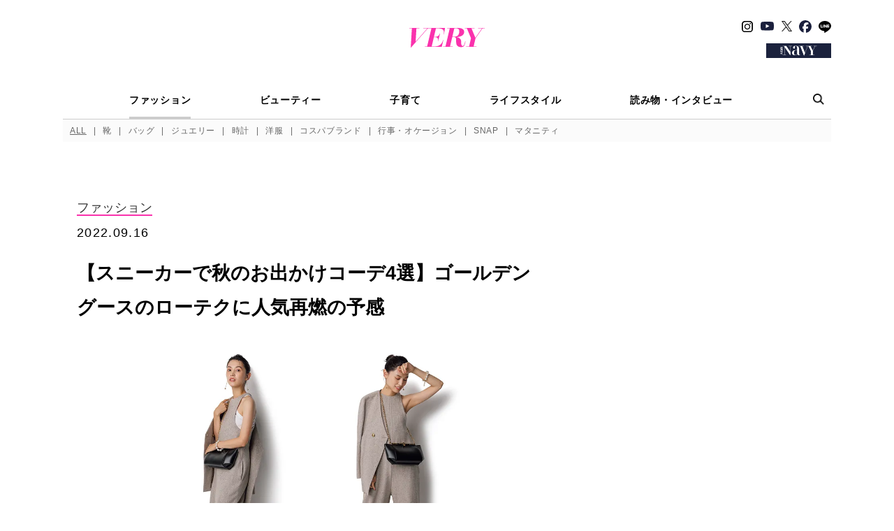

--- FILE ---
content_type: text/html; charset=UTF-8
request_url: https://veryweb.jp/fashion/406480/
body_size: 24347
content:

<!DOCTYPE html>
<html lang="ja">
<head prefix="og: http://ogp.me/ns# fb: http://ogp.me/ns/fb# article: http://ogp.me/ns/article#">
	<meta charset="utf-8">
	<meta http-equiv="X-UA-Compatible" content="ie=edge">
	<meta name="format-detection" content="telephone=no, address=no, email=no">
	<meta name="viewport" content="width=device-width, initial-scale=1.0, user-scalable=0">
	<link rel="icon" href="https://veryweb.jp/wp-content/themes/kobunsha-mpress-child/assets/images/favicon/favicon.ico">
	<link rel="apple-touch-icon" sizes="180x180" href="https://veryweb.jp/wp-content/themes/kobunsha-mpress-child/assets/images/favicon/apple-touch-icon.png">
	<link rel="icon" type="image/png" sizes="32x32" href="https://veryweb.jp/wp-content/themes/kobunsha-mpress-child/assets/images/favicon/favicons/favicon.ico">
	<link rel="icon" type="image/png" sizes="16x16" href="https://veryweb.jp/wp-content/themes/kobunsha-mpress-child/assets/images/favicon/favicons/favicons/favicon-16x16.ico">
	<meta name="keywords" content="VERY,ヴェリィ,雑誌,女性誌,月刊誌,ライフスタイル誌,ファッション誌,モデル,滝沢眞規子,クリス-ウェブ 佳子,鈴木六夏,ミセス,主婦,ママ,インターママ,ママス タイリスト,ファッション,ビューティー,インテリア,料理,グルメ,コスメ"/>
	<meta name='robots' content='index, follow, max-image-preview:large, max-snippet:-1, max-video-preview:-1' />

	<!-- This site is optimized with the Yoast SEO plugin v26.4 - https://yoast.com/wordpress/plugins/seo/ -->
	<title>【スニーカーで秋のお出かけコーデ4選】ゴールデン グースのローテクに人気再燃の予感 | VERY</title>
	<meta name="description" content="スニーカーがママたちの毎日に定着化した今。誰もが1足は持っていることがデフォルトな時代だからこそ、NEXTスニーカーはTPOで選びたい。少しずつ始めたい秋のオシャレとともに、シーン別におすすめスニーカーをご紹介します。今回は、この秋再び気分な「ゴールデン グース」に注目。ローテク合わせが新鮮なお出かけコーデ4選をお届けします！" />
	<link rel="canonical" href="https://veryweb.jp/fashion/406480/" />
	<meta property="og:locale" content="ja_JP" />
	<meta property="og:type" content="article" />
	<meta property="og:title" content="【スニーカーで秋のお出かけコーデ4選】ゴールデン グースのローテクに人気再燃の予感 | VERY" />
	<meta property="og:description" content="スニーカーがママたちの毎日に定着化した今。誰もが1足は持っていることがデフォルトな時代だからこそ、NEXTスニーカーはTPOで選びたい。少しずつ始めたい秋のオシャレとともに、シーン別におすすめスニーカーをご紹介します。今回は、この秋再び気分な「ゴールデン グース」に注目。ローテク合わせが新鮮なお出かけコーデ4選をお届けします！" />
	<meta property="og:url" content="https://veryweb.jp/fashion/406480/" />
	<meta property="og:site_name" content="VERY［ヴェリィ］" />
	<meta property="article:publisher" content="https://www.facebook.com/veryweb.jp/" />
	<meta property="article:published_time" content="2022-09-16T12:00:40+00:00" />
	<meta property="article:modified_time" content="2025-07-04T11:11:50+00:00" />
	<meta property="og:image" content="https://image.veryweb.jp/wp-content/uploads/2022/08/2022_09_P052-053_d000FB.jpg" />
	<meta property="og:image:width" content="1200" />
	<meta property="og:image:height" content="630" />
	<meta property="og:image:type" content="image/jpeg" />
	<meta name="twitter:card" content="summary_large_image" />
	<meta name="twitter:image" content="https://image.veryweb.jp/wp-content/uploads/2022/08/2022_09_P052-053_d000TW.jpg" />
	<meta name="twitter:creator" content="@very_web" />
	<meta name="twitter:site" content="@very_web" />
	<script type="application/ld+json" class="yoast-schema-graph">{"@context":"https://schema.org","@graph":[{"@type":"WebPage","@id":"https://veryweb.jp/fashion/406480/","url":"https://veryweb.jp/fashion/406480/","name":"【スニーカーで秋のお出かけコーデ4選】ゴールデン グースのローテクに人気再燃の予感 | VERY","isPartOf":{"@id":"https://veryweb.jp/#website"},"primaryImageOfPage":{"@id":"https://veryweb.jp/fashion/406480/#primaryimage"},"image":{"@id":"https://veryweb.jp/fashion/406480/#primaryimage"},"thumbnailUrl":"https://image.veryweb.jp/wp-content/uploads/2022/08/2022_09_P052-053_d000ec.jpg","datePublished":"2022-09-16T12:00:40+00:00","dateModified":"2025-07-04T11:11:50+00:00","author":{"@id":"https://veryweb.jp/#/schema/person/544a27bd524b5bc33da4d36d40e12628"},"description":"スニーカーがママたちの毎日に定着化した今。誰もが1足は持っていることがデフォルトな時代だからこそ、NEXTスニーカーはTPOで選びたい。少しずつ始めたい秋のオシャレとともに、シーン別におすすめスニーカーをご紹介します。今回は、この秋再び気分な「ゴールデン グース」に注目。ローテク合わせが新鮮なお出かけコーデ4選をお届けします！","breadcrumb":{"@id":"https://veryweb.jp/fashion/406480/#breadcrumb"},"inLanguage":"ja","potentialAction":[{"@type":"ReadAction","target":["https://veryweb.jp/fashion/406480/"]}]},{"@type":"ImageObject","inLanguage":"ja","@id":"https://veryweb.jp/fashion/406480/#primaryimage","url":"https://image.veryweb.jp/wp-content/uploads/2022/08/2022_09_P052-053_d000ec.jpg","contentUrl":"https://image.veryweb.jp/wp-content/uploads/2022/08/2022_09_P052-053_d000ec.jpg","width":1000,"height":1000},{"@type":"BreadcrumbList","@id":"https://veryweb.jp/fashion/406480/#breadcrumb","itemListElement":[{"@type":"ListItem","position":1,"name":"ホーム","item":"https://veryweb.jp/"},{"@type":"ListItem","position":2,"name":"【スニーカーで秋のお出かけコーデ4選】ゴールデン グースのローテクに人気再燃の予感"}]},{"@type":"WebSite","@id":"https://veryweb.jp/#website","url":"https://veryweb.jp/","name":"VERY［ヴェリィ］","description":"VERY［ヴェリィ］公式サイト","potentialAction":[{"@type":"SearchAction","target":{"@type":"EntryPoint","urlTemplate":"https://veryweb.jp/?s={search_term_string}"},"query-input":{"@type":"PropertyValueSpecification","valueRequired":true,"valueName":"search_term_string"}}],"inLanguage":"ja"}]}</script>
	<!-- / Yoast SEO plugin. -->


<link rel='dns-prefetch' href='//ajax.googleapis.com' />
<link rel='stylesheet' id='sbi_styles-css' href='https://veryweb.jp/wp-content/plugins/instagram-feed/css/sbi-styles.min.css?ver=6.10.0' type='text/css' media='all' />
<link rel='stylesheet' id='wp-block-library-css' href='https://veryweb.jp/wp-includes/css/dist/block-library/style.min.css?ver=6.8.3' type='text/css' media='all' />
<style id='classic-theme-styles-inline-css' type='text/css'>
/*! This file is auto-generated */
.wp-block-button__link{color:#fff;background-color:#32373c;border-radius:9999px;box-shadow:none;text-decoration:none;padding:calc(.667em + 2px) calc(1.333em + 2px);font-size:1.125em}.wp-block-file__button{background:#32373c;color:#fff;text-decoration:none}
</style>
<style id='global-styles-inline-css' type='text/css'>
:root{--wp--preset--aspect-ratio--square: 1;--wp--preset--aspect-ratio--4-3: 4/3;--wp--preset--aspect-ratio--3-4: 3/4;--wp--preset--aspect-ratio--3-2: 3/2;--wp--preset--aspect-ratio--2-3: 2/3;--wp--preset--aspect-ratio--16-9: 16/9;--wp--preset--aspect-ratio--9-16: 9/16;--wp--preset--color--black: #000000;--wp--preset--color--cyan-bluish-gray: #abb8c3;--wp--preset--color--white: #ffffff;--wp--preset--color--pale-pink: #f78da7;--wp--preset--color--vivid-red: #cf2e2e;--wp--preset--color--luminous-vivid-orange: #ff6900;--wp--preset--color--luminous-vivid-amber: #fcb900;--wp--preset--color--light-green-cyan: #7bdcb5;--wp--preset--color--vivid-green-cyan: #00d084;--wp--preset--color--pale-cyan-blue: #8ed1fc;--wp--preset--color--vivid-cyan-blue: #0693e3;--wp--preset--color--vivid-purple: #9b51e0;--wp--preset--gradient--vivid-cyan-blue-to-vivid-purple: linear-gradient(135deg,rgba(6,147,227,1) 0%,rgb(155,81,224) 100%);--wp--preset--gradient--light-green-cyan-to-vivid-green-cyan: linear-gradient(135deg,rgb(122,220,180) 0%,rgb(0,208,130) 100%);--wp--preset--gradient--luminous-vivid-amber-to-luminous-vivid-orange: linear-gradient(135deg,rgba(252,185,0,1) 0%,rgba(255,105,0,1) 100%);--wp--preset--gradient--luminous-vivid-orange-to-vivid-red: linear-gradient(135deg,rgba(255,105,0,1) 0%,rgb(207,46,46) 100%);--wp--preset--gradient--very-light-gray-to-cyan-bluish-gray: linear-gradient(135deg,rgb(238,238,238) 0%,rgb(169,184,195) 100%);--wp--preset--gradient--cool-to-warm-spectrum: linear-gradient(135deg,rgb(74,234,220) 0%,rgb(151,120,209) 20%,rgb(207,42,186) 40%,rgb(238,44,130) 60%,rgb(251,105,98) 80%,rgb(254,248,76) 100%);--wp--preset--gradient--blush-light-purple: linear-gradient(135deg,rgb(255,206,236) 0%,rgb(152,150,240) 100%);--wp--preset--gradient--blush-bordeaux: linear-gradient(135deg,rgb(254,205,165) 0%,rgb(254,45,45) 50%,rgb(107,0,62) 100%);--wp--preset--gradient--luminous-dusk: linear-gradient(135deg,rgb(255,203,112) 0%,rgb(199,81,192) 50%,rgb(65,88,208) 100%);--wp--preset--gradient--pale-ocean: linear-gradient(135deg,rgb(255,245,203) 0%,rgb(182,227,212) 50%,rgb(51,167,181) 100%);--wp--preset--gradient--electric-grass: linear-gradient(135deg,rgb(202,248,128) 0%,rgb(113,206,126) 100%);--wp--preset--gradient--midnight: linear-gradient(135deg,rgb(2,3,129) 0%,rgb(40,116,252) 100%);--wp--preset--font-size--small: 13px;--wp--preset--font-size--medium: 20px;--wp--preset--font-size--large: 36px;--wp--preset--font-size--x-large: 42px;--wp--preset--spacing--20: 0.44rem;--wp--preset--spacing--30: 0.67rem;--wp--preset--spacing--40: 1rem;--wp--preset--spacing--50: 1.5rem;--wp--preset--spacing--60: 2.25rem;--wp--preset--spacing--70: 3.38rem;--wp--preset--spacing--80: 5.06rem;--wp--preset--shadow--natural: 6px 6px 9px rgba(0, 0, 0, 0.2);--wp--preset--shadow--deep: 12px 12px 50px rgba(0, 0, 0, 0.4);--wp--preset--shadow--sharp: 6px 6px 0px rgba(0, 0, 0, 0.2);--wp--preset--shadow--outlined: 6px 6px 0px -3px rgba(255, 255, 255, 1), 6px 6px rgba(0, 0, 0, 1);--wp--preset--shadow--crisp: 6px 6px 0px rgba(0, 0, 0, 1);}:where(.is-layout-flex){gap: 0.5em;}:where(.is-layout-grid){gap: 0.5em;}body .is-layout-flex{display: flex;}.is-layout-flex{flex-wrap: wrap;align-items: center;}.is-layout-flex > :is(*, div){margin: 0;}body .is-layout-grid{display: grid;}.is-layout-grid > :is(*, div){margin: 0;}:where(.wp-block-columns.is-layout-flex){gap: 2em;}:where(.wp-block-columns.is-layout-grid){gap: 2em;}:where(.wp-block-post-template.is-layout-flex){gap: 1.25em;}:where(.wp-block-post-template.is-layout-grid){gap: 1.25em;}.has-black-color{color: var(--wp--preset--color--black) !important;}.has-cyan-bluish-gray-color{color: var(--wp--preset--color--cyan-bluish-gray) !important;}.has-white-color{color: var(--wp--preset--color--white) !important;}.has-pale-pink-color{color: var(--wp--preset--color--pale-pink) !important;}.has-vivid-red-color{color: var(--wp--preset--color--vivid-red) !important;}.has-luminous-vivid-orange-color{color: var(--wp--preset--color--luminous-vivid-orange) !important;}.has-luminous-vivid-amber-color{color: var(--wp--preset--color--luminous-vivid-amber) !important;}.has-light-green-cyan-color{color: var(--wp--preset--color--light-green-cyan) !important;}.has-vivid-green-cyan-color{color: var(--wp--preset--color--vivid-green-cyan) !important;}.has-pale-cyan-blue-color{color: var(--wp--preset--color--pale-cyan-blue) !important;}.has-vivid-cyan-blue-color{color: var(--wp--preset--color--vivid-cyan-blue) !important;}.has-vivid-purple-color{color: var(--wp--preset--color--vivid-purple) !important;}.has-black-background-color{background-color: var(--wp--preset--color--black) !important;}.has-cyan-bluish-gray-background-color{background-color: var(--wp--preset--color--cyan-bluish-gray) !important;}.has-white-background-color{background-color: var(--wp--preset--color--white) !important;}.has-pale-pink-background-color{background-color: var(--wp--preset--color--pale-pink) !important;}.has-vivid-red-background-color{background-color: var(--wp--preset--color--vivid-red) !important;}.has-luminous-vivid-orange-background-color{background-color: var(--wp--preset--color--luminous-vivid-orange) !important;}.has-luminous-vivid-amber-background-color{background-color: var(--wp--preset--color--luminous-vivid-amber) !important;}.has-light-green-cyan-background-color{background-color: var(--wp--preset--color--light-green-cyan) !important;}.has-vivid-green-cyan-background-color{background-color: var(--wp--preset--color--vivid-green-cyan) !important;}.has-pale-cyan-blue-background-color{background-color: var(--wp--preset--color--pale-cyan-blue) !important;}.has-vivid-cyan-blue-background-color{background-color: var(--wp--preset--color--vivid-cyan-blue) !important;}.has-vivid-purple-background-color{background-color: var(--wp--preset--color--vivid-purple) !important;}.has-black-border-color{border-color: var(--wp--preset--color--black) !important;}.has-cyan-bluish-gray-border-color{border-color: var(--wp--preset--color--cyan-bluish-gray) !important;}.has-white-border-color{border-color: var(--wp--preset--color--white) !important;}.has-pale-pink-border-color{border-color: var(--wp--preset--color--pale-pink) !important;}.has-vivid-red-border-color{border-color: var(--wp--preset--color--vivid-red) !important;}.has-luminous-vivid-orange-border-color{border-color: var(--wp--preset--color--luminous-vivid-orange) !important;}.has-luminous-vivid-amber-border-color{border-color: var(--wp--preset--color--luminous-vivid-amber) !important;}.has-light-green-cyan-border-color{border-color: var(--wp--preset--color--light-green-cyan) !important;}.has-vivid-green-cyan-border-color{border-color: var(--wp--preset--color--vivid-green-cyan) !important;}.has-pale-cyan-blue-border-color{border-color: var(--wp--preset--color--pale-cyan-blue) !important;}.has-vivid-cyan-blue-border-color{border-color: var(--wp--preset--color--vivid-cyan-blue) !important;}.has-vivid-purple-border-color{border-color: var(--wp--preset--color--vivid-purple) !important;}.has-vivid-cyan-blue-to-vivid-purple-gradient-background{background: var(--wp--preset--gradient--vivid-cyan-blue-to-vivid-purple) !important;}.has-light-green-cyan-to-vivid-green-cyan-gradient-background{background: var(--wp--preset--gradient--light-green-cyan-to-vivid-green-cyan) !important;}.has-luminous-vivid-amber-to-luminous-vivid-orange-gradient-background{background: var(--wp--preset--gradient--luminous-vivid-amber-to-luminous-vivid-orange) !important;}.has-luminous-vivid-orange-to-vivid-red-gradient-background{background: var(--wp--preset--gradient--luminous-vivid-orange-to-vivid-red) !important;}.has-very-light-gray-to-cyan-bluish-gray-gradient-background{background: var(--wp--preset--gradient--very-light-gray-to-cyan-bluish-gray) !important;}.has-cool-to-warm-spectrum-gradient-background{background: var(--wp--preset--gradient--cool-to-warm-spectrum) !important;}.has-blush-light-purple-gradient-background{background: var(--wp--preset--gradient--blush-light-purple) !important;}.has-blush-bordeaux-gradient-background{background: var(--wp--preset--gradient--blush-bordeaux) !important;}.has-luminous-dusk-gradient-background{background: var(--wp--preset--gradient--luminous-dusk) !important;}.has-pale-ocean-gradient-background{background: var(--wp--preset--gradient--pale-ocean) !important;}.has-electric-grass-gradient-background{background: var(--wp--preset--gradient--electric-grass) !important;}.has-midnight-gradient-background{background: var(--wp--preset--gradient--midnight) !important;}.has-small-font-size{font-size: var(--wp--preset--font-size--small) !important;}.has-medium-font-size{font-size: var(--wp--preset--font-size--medium) !important;}.has-large-font-size{font-size: var(--wp--preset--font-size--large) !important;}.has-x-large-font-size{font-size: var(--wp--preset--font-size--x-large) !important;}
:where(.wp-block-post-template.is-layout-flex){gap: 1.25em;}:where(.wp-block-post-template.is-layout-grid){gap: 1.25em;}
:where(.wp-block-columns.is-layout-flex){gap: 2em;}:where(.wp-block-columns.is-layout-grid){gap: 2em;}
:root :where(.wp-block-pullquote){font-size: 1.5em;line-height: 1.6;}
</style>
<link rel='stylesheet' id='parent-style-css' href='https://veryweb.jp/wp-content/themes/kobunsha-mpress/style.css?ver=6.8.3' type='text/css' media='all' />
<link rel='stylesheet' id='child-style-css' href='https://veryweb.jp/wp-content/themes/kobunsha-mpress-child/style.css?ver=6.8.3' type='text/css' media='all' />
<script type="text/javascript" src="https://ajax.googleapis.com/ajax/libs/jquery/3.6.0/jquery.min.js?ver=3.6.0" id="jquery-core-js"></script>
    <!-- Google Tag Manager -->
    <script>(function (w, d, s, l, i) {
            w[l] = w[l] || [];
            w[l].push({
                'gtm.start':
                    new Date().getTime(), event: 'gtm.js'
            });
            var f = d.getElementsByTagName(s)[0],
                j = d.createElement(s), dl = l != 'dataLayer' ? '&l=' + l : '';
            j.async = true;
            j.src =
                'https://www.googletagmanager.com/gtm.js?id=' + i + dl;
            f.parentNode.insertBefore(j, f);
        })(window, document, 'script', 'dataLayer', 'GTM-PDRK2DM');</script>
    <!-- End Google Tag Manager -->
<script>
window.googletag = window.googletag || [];
window.googletag.cmd = window.googletag.cmd || [];
</script>
<script src="https://one.adingo.jp/tag/veryweb/d798e260-468d-4289-ba04-4dc4e16e0744.js"></script>
<script>
  window.isGamSp = /iPhone|Android.+Mobile/.test(navigator.userAgent);
  window.isGamPc = !window.isGamSp;
</script>
<script type="text/javascript"> (function() { var pa = document.createElement('script'); pa.type = 'text/javascript'; pa.charset = "utf-8"; pa.async = true; pa.src = window.location.protocol + "//api.popin.cc/searchbox/veryweb.js"; var s = document.getElementsByTagName('script')[0]; s.parentNode.insertBefore(pa, s); })(); </script>
<style>:root { --main-month-color: #fa32ad; --sub-month-color: ; --text-month-color: ; }</style>
	<link href="https://fonts.googleapis.com/css?family=Crimson+Text:400,600&display=swap" rel="stylesheet">
	<link href="https://fonts.googleapis.com/css?family=Sawarabi+Mincho" rel="stylesheet">
	<link rel="stylesheet" href="https://veryweb.jp/wp-content/themes/kobunsha-mpress-child/assets/css/styles.css?v=1768613810">
	<link rel="stylesheet" href="https://veryweb.jp/wp-content/themes/kobunsha-mpress-child/assets/css/styles_add.css?v=1768613810">
		<style>
	.vcolor-color{
		color:#fa32ad!important;
	}
	.vcolor-back{
		background-color:#fa32ad!important;
	}
	.vcolor-border{
		border-color:#fa32ad!important;
	}
	.vcolor-bordert{
		border-color:#fa32ad transparent transparent transparent!important;
	}
	.c-breadcrumbs__item > a,
	.c-breadcrumbs__item span{
		border-color:#fa32ad!important;
	}
	.c-blogLocalNavi__link:hover,
	.c-blogLocalNavi__link.is-active {
		background-color:#fa32ad!important;
	}
	.c-paging__item--selected{
		border-color:#fa32ad!important;
	}
</style>
	<style>
		.c-tags__label span{
			border-color: #fa32ad transparent transparent transparent!important;
		}
		h2.boder-left, h3.boder-left, h4.boder-left {
			border-left: solid 10px #fa32ad!important;
		}
		h2.boder-under, h3.boder-under, h4.boder-under {
			border-left: solid 10px #fa32ad!important;
			border-bottom: solid 1px #fa32ad!important;
		}
	</style>
	<style>
	.gssb_c {
		z-index: 10000 !important;
	}
	.gsc-webResult.gsc-result {
		position: relative;
		height: 160px;
		margin: 20px 0 25px !important;
	}
	.gsc-control-cse .gsc-selected-option-container {
		min-width: 100px;
	}
	.gs-visibleUrl-breadcrumb {
		margin: 5px 0 !important;
	}
	.gs-web-image-box {
		width: 260px !important;
	}
	.gs-result .gs-image {
		max-width: unset !important;
		width: 240px !important;
		max-height: unset !important;
		height: 160px !important;
		object-fit: cover !important;
	}
	.gsc-webResult.gsc-result {
		padding: 2px 0 0;
	}
	.gs-webResult.gs-result {
		display: flex;
		flex-wrap: wrap;
	}
	.gsc-thumbnail-inside {
		line-height: 1.4;
		order: 1;
		padding-left: 275px !important;
		width: 100%;
	}
	.gsc-url-top {
		order: 2;
		padding-left: 275px !important;
		margin-bottom: 15px !important;
	}
	.gsc-table-result {
		order: 3;
	}
	.gsc-table-cell-thumbnail {
		position: absolute;
		top: 0;
		left: 0;
	}
	.gs-snippet {
		line-height: 1.4;
		width: calc(100% - 270px);
		margin-left: auto;
	}
	.gsc-results .gsc-cursor-box .gsc-cursor-page {
		padding: 5px;
	}
	.gsc-results .gsc-cursor-box .gsc-cursor-current-page {
		color: #fa32ad !important; /* マンスリーカラーを設定 */
	}
	.gsc-cursor-box.gs-bidi-start-align,
	.gcsc-more-maybe-branding-root {
		padding-top: 10px;
		text-align: center;
	}
	@media(max-width: 767px) {
		.gsc-webResult.gsc-result {
			height: fit-content;
			margin-bottom: 30px !important;
		}
		.gs-webResult.gs-result {
			padding: 0 5px;
		}
		.c-article03._searchResult_ .gs-web-image-box {
			margin: 0 auto;
			padding: 0;
			float: none !important;
		}
		.gsc-table-cell-thumbnail {
			width: 100% !important;
			margin: 0 auto !important;
			text-align: center !important;
			-webkit-appearance: none !important;
		}
		.gs-web-image-box {
			float: none !important;
			margin: 0 auto !important;
		}
		.gsc-thumbnail-inside {
			padding-top: 170px !important;
			padding-left: 0 !important;
		}
		.gsc-url-top {
			padding-left: 0 !important;
			margin: 5px 0 10px !important;
		}
		.gs-snippet {
			width: 100% !important;
		}
	}
</style>
	<script>
  window.NOLLite = {
   "nol_assetid": encodeURIComponent(window.location.href)
   , "nol_section" : "ファッション"
   , "nol_segA" : ""
   , "nol_segB" : "【スニーカーで秋のお出かけコーデ4選】ゴールデン グースのローテクに人気再燃の予感"
   , "nol_segC": ""
  };
  window.dataLayer = window.dataLayer || [];
  dataLayer.push({
    'nol_assetid': encodeURIComponent(window.location.href)
   , "nol_section" : "ファッション"
   , "nol_segA" : ""
   , "nol_segB" : "【スニーカーで秋のお出かけコーデ4選】ゴールデン グースのローテクに人気再燃の予感"
   , "nol_segC": ""  });
</script>
</head>
<body>
<!-- Google Tag Manager (noscript) -->
<noscript>
    <iframe src="https://www.googletagmanager.com/ns.html?id=GTM-PDRK2DM"
            height="0" width="0" style="display:none;visibility:hidden"></iframe>
</noscript>
<!-- Facebook -->
<div id="fb-root"></div>
<script>
	(function (d, s, id) {
		var js, fjs = d.getElementsByTagName(s)[0];
		if (d.getElementById(id)) return;
		js = d.createElement(s);
		js.id = id;
		js.src = "//connect.facebook.net/ja_JP/sdk.js#xfbml=1&version=v2.9";
		fjs.parentNode.insertBefore(js, fjs);
	}(document, 'script', 'facebook-jssdk'));
</script>


	
	
<header class="c-header _top_" id="header">
	<div class="c-header__head">
		<button class="c-header__hamburgerMenu js-hamburgerMenu" type="button"><img src="https://veryweb.jp/wp-content/themes/kobunsha-mpress-child/assets/images/common/menu-icon-01.png" alt="MENU" srcset="https://veryweb.jp/wp-content/themes/kobunsha-mpress-child/assets/images/common/menu-icon-01.png 1x, https://veryweb.jp/wp-content/themes/kobunsha-mpress-child/assets/images/common/menu-icon-01@2x.png 2x"></button>
		<button class="c-header__spSearchButton js-searchButton" type="button"><img src="https://veryweb.jp/wp-content/themes/kobunsha-mpress-child/assets/images/common/search-icon-01-sp@2x.png" alt="検索"></button>
		<div class="c-header__logo">
			<a href="/">
				<h1 class="c-header_heading">
					<svg xmlns="http://www.w3.org/2000/svg" viewBox="0 0 283.96 74.91"><defs><style>.svg-logo-1{fill: #fa32ad;}</style></defs><title>VERY</title><g id="レイヤー_2" data-name="レイヤー 2"><g id="新規レイヤー1"><path class="svg-logo-1" d="M210.11,51.58a49.53,49.53,0,0,1-3.06,11.9c-2.24,5.06-6.83,8-9.89,2.94-3.89-5.65,1.06-15.43-4.71-23.67a19,19,0,0,0-14.6-7.89c8.12-.35,21-2.47,26.14-10.72s2.36-16.25-3.06-20S188.8,0,181.14,0H142.86V1.41h9.58l-16.1,69.37h-9v1.41H163.6V70.78H153.42L161.73,35h7.45c3.35,0,4.47,1.45,5,2s2.23,1.22,2.17,12.7c0,12,1.54,19.67,11.66,22.85,2.83.7,12.84,2.36,17.32-2.71s5.77-15.19,6.24-18.26C211.53,51.7,210.11,51.58,210.11,51.58Zm-39.68-18h-8.37l7.46-32.15h7.62c4.36,0,8.83,2.36,10.36,5.77s1.18,18-6,22.73A20.45,20.45,0,0,1,170.43,33.56Z"/><path class="svg-logo-1" d="M52.88,0V1.41H68.16L23.82,52.7l3-51.29H38.29V0H0V1.41H9.77L5.43,74.91H6.62L70.17,1.41H83.31L67.21,70.78h-8.8v1.41h63.85l6.12-26.26H127.2s-3.06,13.9-12.71,19.9-19.91,5-29.68,5h-.53l8.26-35.57h5.93a10,10,0,0,1,8.24,4.12c2.71,3.42,1.18,10.49,1.18,10.49H109l6.71-28.62h-1.17s-1.65,6.59-5.89,9.54A18,18,0,0,1,98.35,33.8H92.87l7.52-32.39h.43c4.24,0,15.31-.94,23.79,3.65s5.07,19.44,5.07,19.44h1.06L134.51,0Z"/><polygon class="svg-logo-1" points="275.76 1.53 283.96 1.53 283.96 0.12 259.33 0.12 259.33 1.53 273.76 1.53 248.82 37.46 234.17 1.53 246.03 1.53 246.03 0.12 209.04 0.12 209.04 1.53 216.92 1.53 232.32 39.29 225.16 70.78 213.87 70.78 213.87 72.19 253.22 72.19 253.22 70.78 242.25 70.78 249.36 39.51 275.76 1.53"/></g></g></svg>				</h1>
			</a>
		</div>
		<!-- SNS、VERY NAVY（PCのみ表示）-->
		<div class="c-header__pcRight">
			<ul class="c-header__snsList">
				<li><a href="https://www.instagram.com/veryweb.jp/" target="_blank" rel="noopener noreferrer"><img class="c-header__snsImage _instagram_" src="https://veryweb.jp/wp-content/themes/kobunsha-mpress-child/assets/images/common/followus-icon-instagram.svg" alt="Instagram"></a></li>
				<li><a href="https://www.youtube.com/@雑誌VERY公式チャンネル" target="_blank" rel="noopener noreferrer" class="youtube-icon-link"><img class="c-header__snsImage _youtube_" src="https://veryweb.jp/wp-content/themes/kobunsha-mpress-child/assets/images/common/followus-icon-youtube.svg" alt="YouTube"></a></li>
				<li><a href="https://twitter.com/very_web/" target="_blank" rel="noopener noreferrer"><img class="c-header__snsImage _twitter_" src="https://veryweb.jp/wp-content/themes/kobunsha-mpress-child/assets/images/common/followus-icon-x.png" alt="X"></a></li>
				<li><a href="https://www.facebook.com/veryweb.jp/" target="_blank" rel="noopener noreferrer"><img class="c-header__snsImage _facebook_" src="https://veryweb.jp/wp-content/themes/kobunsha-mpress-child/assets/images/common/followus-icon-facebook.svg?v=20240808" alt="Facebook"></a></li>
				<li><a href="https://line.me/R/ti/p/@oa-veryweb" target="_blank" rel="noopener noreferrer"><img class="c-header__snsImage _line_" src="https://veryweb.jp/wp-content/themes/kobunsha-mpress-child/assets/images/common/followus-icon-line.svg" alt="LINE"></a></li>
			</ul>
			<div class="c-header__veryNavy">
				<a href="/navy/" target="_blank">
					<img src="https://veryweb.jp/wp-content/themes/kobunsha-mpress-child/assets/images/common/navy-logo-01-pc.png" alt="VERY NAVY" srcset="https://veryweb.jp/wp-content/themes/kobunsha-mpress-child/assets/images/common/navy-logo-01-pc.png 1x, https://veryweb.jp/wp-content/themes/kobunsha-mpress-child/assets/images/common/navy-logo-01-pc@2x.png 2x">
				</a>
			</div>
		</div>
		<!-- VERY NAVY（SPのみ表示）-->
		<a class="c-header__spVeryNavy" href="/navy/" target="_blank">
			<img src="https://veryweb.jp/wp-content/themes/kobunsha-mpress-child/assets/images/common/navy-logo-01-sp.png" alt="VERY NAVY" srcset="https://veryweb.jp/wp-content/themes/kobunsha-mpress-child/assets/images/common/navy-logo-01-sp.png 1x, https://veryweb.jp/wp-content/themes/kobunsha-mpress-child/assets/images/common/navy-logo-01-sp@2x.png 2x">
		</a>
	</div>

	<!-- PCメニュー-->
	<div class="c-header__pcMenu">
		<nav class="c-pcMenu">
			<div class="c-pcMenu__head">
				<ul class="c-pcMenu__mainMenuList">
																	<li class="c-pcMenu__mainMenuListItem">
							<a class="is-current" href="/fashion/">
								ファッション							</a>
						</li>
																	<li class="c-pcMenu__mainMenuListItem">
							<a  href="/beauty/">
								ビューティー							</a>
						</li>
																	<li class="c-pcMenu__mainMenuListItem">
							<a  href="/kids/">
								子育て							</a>
						</li>
																	<li class="c-pcMenu__mainMenuListItem">
							<a  href="/life/">
								ライフスタイル							</a>
						</li>
																	<li class="c-pcMenu__mainMenuListItem">
							<a  href="/column/">
								読み物・インタビュー							</a>
						</li>
									</ul>
				<button class="c-pcMenu__searchButton js-searchButton" type="button"><img src="https://veryweb.jp/wp-content/themes/kobunsha-mpress-child/assets/images/common/search-icon-01-pc@2x.png" alt="検索"></button>
			</div>

			
							<div class="c-pcMenu__body">
					<ul class="c-pcMenu__subMenuList">
						<li class="c-pcMenu__subMenuListItem"><a class="vcolor-color" style="text-decoration: underline;" href="/fashion/">ALL</a></li>
													<li class="c-pcMenu__subMenuListItem"><a class="vcolor-color"  href="/fashion/shoes/">靴</a></li>
													<li class="c-pcMenu__subMenuListItem"><a class="vcolor-color"  href="/fashion/bag/">バッグ</a></li>
													<li class="c-pcMenu__subMenuListItem"><a class="vcolor-color"  href="/fashion/jewelry/">ジュエリー</a></li>
													<li class="c-pcMenu__subMenuListItem"><a class="vcolor-color"  href="/fashion/watch/">時計</a></li>
													<li class="c-pcMenu__subMenuListItem"><a class="vcolor-color"  href="/fashion/clothes/">洋服</a></li>
													<li class="c-pcMenu__subMenuListItem"><a class="vcolor-color"  href="/fashion/brand/">コスパブランド</a></li>
													<li class="c-pcMenu__subMenuListItem"><a class="vcolor-color"  href="/fashion/ceremony/">行事・オケージョン</a></li>
													<li class="c-pcMenu__subMenuListItem"><a class="vcolor-color"  href="/fashion/snap/">SNAP</a></li>
													<li class="c-pcMenu__subMenuListItem"><a class="vcolor-color"  href="/fashion/maternity/">マタニティ</a></li>
																	</ul>
				</div>
			
					</nav>
	</div>

		<!-- SPタグメニュー-->
	<div class="c-header__tagMenu-wrap">
		<ul class="c-header__tagMenu">
							<li><a href="/tag/%e3%82%a2%e3%82%a6%e3%82%bf%e3%83%bc/">#アウター</a></li>
							<li><a href="/tag/%e4%b8%80%e7%94%9f%e3%82%82%e3%81%ae%e3%82%b8%e3%83%a5%e3%82%a8%e3%83%aa%e3%83%bc/">#一生ものジュエリー</a></li>
							<li><a href="/tag/%e5%8d%92%e5%85%a5%e5%9c%92/">#卒入園・卒入学</a></li>
							<li><a href="/tag/%e3%83%96%e3%83%bc%e3%83%84/">#ブーツ</a></li>
							<li><a href="/tag/%e3%83%98%e3%82%a2%e3%82%a2%e3%83%ac%e3%83%b3%e3%82%b8/">#ヘアアレンジ</a></li>
							<li><a href="/tag/%e3%83%af%e3%83%b3%e3%83%94%e3%83%bc%e3%82%b9/">#ワンピース</a></li>
							<li><a href="/tag/%e3%82%b9%e3%83%8a%e3%83%83%e3%83%97/">#スナップ（SNAP）</a></li>
							<li><a href="/tag/%e3%83%90%e3%83%83%e3%82%b0/">#バッグ</a></li>
							<li><a href="/tag/uniqlo%ef%bc%88%e3%83%a6%e3%83%8b%e3%82%af%e3%83%ad%ef%bc%89/">#UNIQLO（ユニクロ）</a></li>
					</ul>
	</div>
</header>

<!-- SPメニュー-->
<div class="c-spMenu" id="spMenu">
	<div class="c-spMenu__button-wrap">
		<button class="c-spMenu__button js-hamburgerMenu" type="button">
			<div class="c-spMenu__buttonInner vcolor-back"><img src="https://veryweb.jp/wp-content/themes/kobunsha-mpress-child/assets/images/common/cross-icon-01@2x.png" alt="CLOSE"></div>
		</button>
	</div>
	<div class="c-spMenu__search">
		<div class="c-spMenu__searchTitle">
			<p>フリーワード検索</p>
		</div>
		<script async src="https://cse.google.com/cse.js?cx=31e98676d43c04146"></script>
		<div class="gcse-searchbox-only"></div>
	</div>

	<div class="c-spMenu__article">
		<div id="_popIn_infeed_menu_ad_1"></div>
		<div id="_popIn_infeed_menu_ad_2"></div>
	</div>

	<nav class="c-spNav">
		<ul class="c-spNav__list">

																<li class="c-spNav__listItem">
						<button class="c-spNav__mainItem _button_ js-spMainNav" type="button">ファッション</button>
						<ul class="c-spNav__subList">
							<li class="c-spNav__subListItem"><a href="/fashion/">ALL</a></li>
																						<li class="c-spNav__subListItem"><a href="/fashion/shoes/">靴</a></li>
															<li class="c-spNav__subListItem"><a href="/fashion/bag/">バッグ</a></li>
															<li class="c-spNav__subListItem"><a href="/fashion/jewelry/">ジュエリー</a></li>
															<li class="c-spNav__subListItem"><a href="/fashion/watch/">時計</a></li>
															<li class="c-spNav__subListItem"><a href="/fashion/clothes/">洋服</a></li>
															<li class="c-spNav__subListItem"><a href="/fashion/brand/">コスパブランド</a></li>
															<li class="c-spNav__subListItem"><a href="/fashion/ceremony/">行事・オケージョン</a></li>
															<li class="c-spNav__subListItem"><a href="/fashion/snap/">SNAP</a></li>
															<li class="c-spNav__subListItem"><a href="/fashion/maternity/">マタニティ</a></li>
							
															<li class="c-spNav__subListItem"><a href="/verystore/"><b>VERY STORE</b></a></li>
								<li class="c-spNav__subListItem"><a href="/shoppinglive/"><b>Shopping LIVE</b></a></li>
													</ul>
					</li>
																				<li class="c-spNav__listItem">
						<button class="c-spNav__mainItem _button_ js-spMainNav" type="button">ビューティー</button>
						<ul class="c-spNav__subList">
							<li class="c-spNav__subListItem"><a href="/beauty/">ALL</a></li>
																						<li class="c-spNav__subListItem"><a href="/beauty/makeup/">メイク</a></li>
															<li class="c-spNav__subListItem"><a href="/beauty/skincare/">スキンケア</a></li>
															<li class="c-spNav__subListItem"><a href="/beauty/hair/">ヘア</a></li>
															<li class="c-spNav__subListItem"><a href="/beauty/body/">ボディ</a></li>
															<li class="c-spNav__subListItem"><a href="/beauty/innercare/">インナーケア</a></li>
							
													</ul>
					</li>
																				<li class="c-spNav__listItem">
						<button class="c-spNav__mainItem _button_ js-spMainNav" type="button">子育て</button>
						<ul class="c-spNav__subList">
							<li class="c-spNav__subListItem"><a href="/kids/">ALL</a></li>
																						<li class="c-spNav__subListItem"><a href="/kids/jidokan/">VERY児童館</a></li>
															<li class="c-spNav__subListItem"><a href="/kids/spot/">子連れスポット</a></li>
															<li class="c-spNav__subListItem"><a href="/kids/celebration/">出産・内祝い</a></li>
															<li class="c-spNav__subListItem"><a href="/kids/wear/">子ども服</a></li>
															<li class="c-spNav__subListItem"><a href="/kids/goods/">グッズ</a></li>
															<li class="c-spNav__subListItem"><a href="/kids/event/">子ども行事</a></li>
															<li class="c-spNav__subListItem"><a href="/kids/education/">教育</a></li>
															<li class="c-spNav__subListItem"><a href="/kids/mama/">リアルママ</a></li>
							
													</ul>
					</li>
																				<li class="c-spNav__listItem">
						<button class="c-spNav__mainItem _button_ js-spMainNav" type="button">ライフスタイル</button>
						<ul class="c-spNav__subList">
							<li class="c-spNav__subListItem"><a href="/life/">ALL</a></li>
																						<li class="c-spNav__subListItem"><a href="/life/recipe/">レシピ</a></li>
															<li class="c-spNav__subListItem"><a href="/life/interior/">インテリア</a></li>
															<li class="c-spNav__subListItem"><a href="/life/outdoors/">アウトドア</a></li>
															<li class="c-spNav__subListItem"><a href="/life/trip/">旅行</a></li>
															<li class="c-spNav__subListItem"><a href="/life/housework/">家事</a></li>
															<li class="c-spNav__subListItem"><a href="/life/gift/">手土産・ギフト</a></li>
															<li class="c-spNav__subListItem"><a href="/life/money/">お金</a></li>
															<li class="c-spNav__subListItem"><a href="/life/electronics/">家電</a></li>
							
													</ul>
					</li>
																				<li class="c-spNav__listItem">
						<button class="c-spNav__mainItem _button_ js-spMainNav" type="button">読み物・インタビュー</button>
						<ul class="c-spNav__subList">
							<li class="c-spNav__subListItem"><a href="/column/">ALL</a></li>
																						<li class="c-spNav__subListItem"><a href="/column/serial/">連載</a></li>
															<li class="c-spNav__subListItem"><a href="/column/interview/">インタビュー</a></li>
															<li class="c-spNav__subListItem"><a href="/column/veryacademy/">VERYアカデミー</a></li>
															<li class="c-spNav__subListItem"><a href="/column/model/">VERYモデル</a></li>
															<li class="c-spNav__subListItem"><a href="/column/recurrent/">リカレント</a></li>
															<li class="c-spNav__subListItem"><a href="/column/article/">読み物</a></li>
							
													</ul>
					</li>
							
			<li class="c-spNav__listItem _aokiFortune_"><a href="/fortune/relationship/"><img src="https://veryweb.jp/wp-content/themes/kobunsha-mpress-child/assets/images/common/aoki-fortune-bnr.gif" alt="あおきさん占い"></a></li>
			<li class="c-spNav__listItem add_memner_banner"><a href="https://member.veryweb.jp/"><img src="https://veryweb.jp/wp-content/themes/kobunsha-mpress-child/assets/images/common/mailmaga_bnr04.jpg" alt="VERY会員 ID登録はこちらから"></a></li>
			<li class="c-spNav__listItem _veryNavy_"><a href="/navy/" target="_blank"><img src="https://veryweb.jp/wp-content/themes/kobunsha-mpress-child/assets/images/common/navy-logo-01-spmenu.png" alt="" srcset="https://veryweb.jp/wp-content/themes/kobunsha-mpress-child/assets/images/common/navy-logo-01-spmenu.png 1x, https://veryweb.jp/wp-content/themes/kobunsha-mpress-child/assets/images/common/navy-logo-01-spmenu@2x.png 2x"></a></li>
			<li class="c-spNav__listItem"><a href="/verystore/" style="background-color: #79afdf"><img src="https://veryweb.jp/wp-content/themes/kobunsha-mpress-child/assets/images/common/menu-bn-01-store.jpg" alt="VERY STORE" srcset="https://veryweb.jp/wp-content/themes/kobunsha-mpress-child/assets/images/common/menu-bn-01-store.jpg 1x, https://veryweb.jp/wp-content/themes/kobunsha-mpress-child/assets/images/common/menu-bn-01-store@2x.jpg 2x"></a></li>
		</ul>
	</nav>

		<div class="c-spMenu__tags">
		<div class="c-tags _spMenu_">
			<div class="c-spMenu__tags">
				<div class="c-tags _spMenu_">
					<div class="c-tags__head">
						<div class="c-tags__heading">人気のキーワード</div>
					</div>
					<ul class="c-tags__list">
													<li class="c-tags__item"><a class="e-tag" href="/tag/%e3%82%a2%e3%82%a6%e3%82%bf%e3%83%bc/">#アウター</a></li>
													<li class="c-tags__item"><a class="e-tag" href="/tag/%e4%b8%80%e7%94%9f%e3%82%82%e3%81%ae%e3%82%b8%e3%83%a5%e3%82%a8%e3%83%aa%e3%83%bc/">#一生ものジュエリー</a></li>
													<li class="c-tags__item"><a class="e-tag" href="/tag/%e5%8d%92%e5%85%a5%e5%9c%92/">#卒入園・卒入学</a></li>
													<li class="c-tags__item"><a class="e-tag" href="/tag/%e3%83%96%e3%83%bc%e3%83%84/">#ブーツ</a></li>
													<li class="c-tags__item"><a class="e-tag" href="/tag/%e3%83%98%e3%82%a2%e3%82%a2%e3%83%ac%e3%83%b3%e3%82%b8/">#ヘアアレンジ</a></li>
													<li class="c-tags__item"><a class="e-tag" href="/tag/%e3%83%af%e3%83%b3%e3%83%94%e3%83%bc%e3%82%b9/">#ワンピース</a></li>
													<li class="c-tags__item"><a class="e-tag" href="/tag/%e3%82%b9%e3%83%8a%e3%83%83%e3%83%97/">#スナップ（SNAP）</a></li>
													<li class="c-tags__item"><a class="e-tag" href="/tag/%e3%83%90%e3%83%83%e3%82%b0/">#バッグ</a></li>
													<li class="c-tags__item"><a class="e-tag" href="/tag/uniqlo%ef%bc%88%e3%83%a6%e3%83%8b%e3%82%af%e3%83%ad%ef%bc%89/">#UNIQLO（ユニクロ）</a></li>
											</ul>
				</div>
			</div>
		</div>
	</div>

			<div class="c-spMenu__magazine">
			<div class="c-veryMagazineSpMenu">
				<div class="c-veryMagazineSpMenu__head">
					<div class="c-veryMagazineSpMenu__image">
						<div>
							<a href="/magazine/">
								<img src="https://image.veryweb.jp/wp-content/uploads/2025/12/very_magazine02_01.jpg" alt="VERY Feb 2026">
							</a>
						</div>
					</div>
					<div class="c-veryMagazineSpMenu__info">
						<p class="c-veryMagazineSpMenu__title"><img src="https://veryweb.jp/wp-content/themes/kobunsha-mpress-child/assets/images/common/logo-02.svg" alt="VERY"></p>
						<p class="c-veryMagazineSpMenu__heading vcolor-border">Feb 2026</p>
						<p class="c-veryMagazineSpMenu__releaseDate">1月7日発売</p>
						<p class="c-veryMagazineSpMenu__price">1000円（税込）</p>
					</div>
				</div>
				<div class="c-veryMagazineSpMenu__foot">
					<div class="c-veryMagazineSpMenu__button"><a class="e-button02 _arrowRight_ _width100p_" href="https://books.kobunsha.com/search/s105122.html" target="_blank">最新号を購入する</a></div>
					<div class="c-veryMagazineSpMenu__button"><a class="e-button02 _arrowRight_ _width100p_" href="/magazine/digital/">デジタル版を購入する</a></div>
					<div class="c-veryMagazineSpMenu__button"><a class="e-button02 _arrowRight_ _width100p_" href="https://veryweb.jp/magazine/916366/">試し読み</a></div>
					<div class="c-veryMagazineSpMenu__button"><a class="e-button02 _arrowRight_ _width100p_" href="https://books.kokode.jp/products/detail.php?product_id=4128560" target="_blank">定期購読</a></div>
				</div>
							</div>
		</div>
	
	          <div class="c-spMenu__followUs">
            <div class="c-spMenu__followUsHead">
              <p class="c-spMenu__followUsHeading">FOLLOW US</p>
            </div>
            <div class="c-spMenu__followUsSns">
              <ul>
                <li>
                  <p class="c-spMenu__followUsSnsFkds insta"><img src="/wp-content/themes/kobunsha-mpress-child/assets/images/common/follow-sns_insta_fkds.png?v=20221228" alt="今日のコーデや撮影オフショットを毎日更新"></p>
                  <p class="c-spMenu__followUsSnsBtn"><a href="https://www.instagram.com/accounts/login/?next=/veryweb.jp/" target="_blank"><img src="/wp-content/themes/kobunsha-mpress-child/assets/images/common/follow-sns_insta.png?v=20221228" alt="@veryweb.jp"></a></p>
                </li>
                <li>
                  <p class="c-spMenu__followUsSnsFkds insta"><img src="/wp-content/themes/kobunsha-mpress-child/assets/images/common/follow-sns_youtube_fkds.png" alt="オリジナル動画コンテンツを配信中！"></p>
                  <p class="c-spMenu__followUsSnsBtn"><a href="https://www.youtube.com/@雑誌VERY公式チャンネル" target="_blank"><img src="/wp-content/themes/kobunsha-mpress-child/assets/images/common/follow-sns_youtube_pc.png" alt="YouTube"></a></p>
                </li>
                <li>
                  <p class="c-spMenu__followUsSnsFkds line"><img src="/wp-content/themes/kobunsha-mpress-child/assets/images/common/follow-sns_line_fkds.png?v=20221228" alt="週3回VERY的トレンドまとめを配信中♪"></p>
                  <p class="c-spMenu__followUsSnsBtn"><a href="https://line.me/R/ti/p/@oa-veryweb?from=page" target="_blank"><img src="/wp-content/themes/kobunsha-mpress-child/assets/images/common/follow-sns_line.png?v=20221228" alt="@oa-veryweb"></a></p>
                </li>
                <li>
                  <p class="c-spMenu__followUsSnsFkds twi"><img src="/wp-content/themes/kobunsha-mpress-child/assets/images/common/follow-sns_x_fkds.png" alt="限定プレゼント情報も♡"></p>
                  <p class="c-spMenu__followUsSnsBtn"><a href="https://twitter.com/very_web/" target="_blank"><img src="/wp-content/themes/kobunsha-mpress-child/assets/images/common/follow-sns_x.png" alt="@VERY_web"></a></p>
                </li>
                <li>
                  <p class="c-spMenu__followUsSnsFkds fb"><img src="/wp-content/themes/kobunsha-mpress-child/assets/images/common/follow-sns_facebook_fkds.png?v=20221228" alt="VERYWEBの最新記事をチェック"></p>
                  <p class="c-spMenu__followUsSnsBtn"><a href="https://www.facebook.com/veryweb.jp/" target="_blank"><img src="/wp-content/themes/kobunsha-mpress-child/assets/images/common/follow-sns_facebook.png?v=20221228" alt="@veryweb.jp"></a></p>
                </li>
              </ul>
            </div>
          </div>
</div>

<!-- 検索モーダル-->
<div class="c-searchModal" id="searchModal" style="display: none;">
	<button class="c-searchModal__closeButton" type="button" id="searchModalClose">
		<div class="c-searchModal__closeButtonInner vcolor-back"><img src="https://veryweb.jp/wp-content/themes/kobunsha-mpress-child/assets/images/common/cross-icon-01@2x.png" alt="CLOSE"></div>
	</button>
	<div class="c-searchModal__head">
		<div class="c-searchModal__heading">フリーワード検索</div>
	</div>
	<div class="c-searchModal__body">
		<script async src="https://cse.google.com/cse.js?cx=31e98676d43c04146"></script>
		<div class="gcse-searchbox-only"></div>
	</div>

	<div class="c-searchModal__keyword">
		<div class="c-tags _searchModal_">
			<!-- tag_list -->
	<div class="c-tags__head">
		<div class="c-tags__heading">人気のキーワード</div>
	</div>
	<ul class="c-tags__list">
						<li class="c-tags__item"><a class="e-tag" href="/tag/%e3%82%a2%e3%82%a6%e3%82%bf%e3%83%bc/">#アウター</a></li>
						<li class="c-tags__item"><a class="e-tag" href="/tag/%e4%b8%80%e7%94%9f%e3%82%82%e3%81%ae%e3%82%b8%e3%83%a5%e3%82%a8%e3%83%aa%e3%83%bc/">#一生ものジュエリー</a></li>
						<li class="c-tags__item"><a class="e-tag" href="/tag/%e5%8d%92%e5%85%a5%e5%9c%92/">#卒入園・卒入学</a></li>
						<li class="c-tags__item"><a class="e-tag" href="/tag/%e3%83%96%e3%83%bc%e3%83%84/">#ブーツ</a></li>
						<li class="c-tags__item"><a class="e-tag" href="/tag/%e3%83%98%e3%82%a2%e3%82%a2%e3%83%ac%e3%83%b3%e3%82%b8/">#ヘアアレンジ</a></li>
						<li class="c-tags__item"><a class="e-tag" href="/tag/%e3%83%af%e3%83%b3%e3%83%94%e3%83%bc%e3%82%b9/">#ワンピース</a></li>
						<li class="c-tags__item"><a class="e-tag" href="/tag/%e3%82%b9%e3%83%8a%e3%83%83%e3%83%97/">#スナップ（SNAP）</a></li>
						<li class="c-tags__item"><a class="e-tag" href="/tag/%e3%83%90%e3%83%83%e3%82%b0/">#バッグ</a></li>
						<li class="c-tags__item"><a class="e-tag" href="/tag/uniqlo%ef%bc%88%e3%83%a6%e3%83%8b%e3%82%af%e3%83%ad%ef%bc%89/">#UNIQLO（ユニクロ）</a></li>
			</ul>
		</div>
	</div>
</div>

	<!-- 最新号購入リンクモーダル-->
	<div class="c-linkModal" id="linkModal" style="display:none;">
		<button class="c-searchModal__closeButton" type="button" id="linkModalClose">
			<div class="c-searchModal__closeButtonInner vcolor-back"><img src="https://veryweb.jp/wp-content/themes/kobunsha-mpress-child/assets/images/common/cross-icon-01@2x.png" alt="CLOSE"></div>
		</button>
		<div class="c-linkModal__head">
			<div class="c-linkModal__heading">インターネットでもVERY最新号が購入できます！</div>
		</div>
		<div class="c-linkModal__body">
								</div>
	</div>



<div class="l-content">

			<div class="c-banner03 u-d-none-sp">
			<!-- pc:fashion:1 --><!-- /21674752051/VERY_PC/categorytop-article_fashion_superbanner -->
<div id='div-gpt-ad-1627964800860-0'>
  <script>
    if (window.isGamPc) {
      googletag.cmd.push(function() { googletag.display('div-gpt-ad-1627964800860-0'); });
    }
  </script>
</div>		</div>
	
<div class="l-content-02">
	<main class="c-main">

					<div class="u-d-none-pc">
				<div id="_popIn_hedder"></div>
			</div>
		
		<!-- 投稿-->
		<div class="c-article" data-pr="">
							<div class="c-article__head">
					<div class="c-article__info">
						<div>
							<div class="e-hierarchyTitle">
								<div>
									<a href="/fashion/" class="vcolor-border">ファッション</a>
								</div>
															</div>
							<div class="c-article__datetime--wrap" style="display: flex">
								<time class="c-article__datetime" datetime="2022-09-16" itemprop="datePublished">2022.09.16</time>
															</div>
						</div>
											</div>
					<div class="c-article__headingArea">
						<h1 class="c-article__heading">【スニーカーで秋のお出かけコーデ4選】ゴールデン グースのローテクに人気再燃の予感</h1>
					</div>
				</div>
			
			<!-- コンテンツ-->
			<div class="c-article__content">
				<p><img loading="lazy" decoding="async" class="size-full wp-image-406482 alignnone" src="https://image.veryweb.jp/wp-content/uploads/2022/08/2022_09_P052-053_d000FB.jpg" alt="" width="1200" height="630" srcset="https://image.veryweb.jp/wp-content/uploads/2022/08/2022_09_P052-053_d000FB.jpg 1200w, https://image.veryweb.jp/wp-content/uploads/2022/08/2022_09_P052-053_d000FB-300x158.jpg 300w, https://image.veryweb.jp/wp-content/uploads/2022/08/2022_09_P052-053_d000FB-1024x538.jpg 1024w, https://image.veryweb.jp/wp-content/uploads/2022/08/2022_09_P052-053_d000FB-768x403.jpg 768w, https://image.veryweb.jp/wp-content/uploads/2022/08/2022_09_P052-053_d000FB-800x420.jpg 800w, https://image.veryweb.jp/wp-content/uploads/2022/08/2022_09_P052-053_d000FB-1000x525.jpg 1000w, https://image.veryweb.jp/wp-content/uploads/2022/08/2022_09_P052-053_d000FB-200x105.jpg 200w, https://image.veryweb.jp/wp-content/uploads/2022/08/2022_09_P052-053_d000FB-400x210.jpg 400w" sizes="(max-width: 1200px) 100vw, 1200px" /></p>
<p>スニーカーがママたちの毎日に定着化した今。誰もが1足は持っていることがデフォルトな時代だからこそ、NEXTスニーカーはTPOで選びたい。少しずつ始めたい秋のオシャレとともに、シーン別におすすめスニーカーをご紹介します。今回は、この秋再び気分な「ゴールデン グース」に注目。ローテク合わせが新鮮なお出かけコーデ4選をお届けします！</p>
              <div class="c-contentblock-boxText _gray_">
                <h4 class="c-contentblock-boxText__title">こちらの記事も読まれています</h4>
                <p class="c-contentblock-boxText__paragraph"><p>▶︎<a href="https://veryweb.jp/fashion/388223/">妊娠・出産による骨盤の広がり。ボディメイクで信頼のアイテムとは？</a></p>
</p>
              </div>
<div style="margin-top: 50px; margin-bottom: 70px;">
<div style="border-top: double 8px #c1db68; border-bottom: double 8px #c1db68; padding: 10px; margin-bottom: 10px;">
<h2 style="line-height: 70%; margin-bottom: 10px;"><small>女っぽい＆オシャレ気分を盛れる♪</small></h2>
<h2 style="margin: 0;">今、改めてゴールデン グースの<br />
ローテクラグジュアリーが新鮮！</h2>
</div>
</div>
<div style="border: dotted 5px #e3eeb7; border-radius: 10px; padding: 20px; margin-top: 10px; margin-bottom: 50px;">
<h3 style="margin-bottom: 10px;">What&#8217;s GOLDEN GOOSE?</h3>
<p>2000年に創業したイタリアのスニーカーブランドですべてオールハンドメイドで作られている。合わせやすいオーセンティックなシルエットにヴィンテージ加工という組み合わせが絶妙にマッチ。履くだけでキマるリッチな1足はセレブ界にもファン多数！</p>
</div>
<p><img loading="lazy" decoding="async" class="alignnone size-full wp-image-406577" src="https://image.veryweb.jp/wp-content/uploads/2022/08/2022_09_P052-053_d3.jpg" alt="" width="800" height="800" srcset="https://image.veryweb.jp/wp-content/uploads/2022/08/2022_09_P052-053_d3.jpg 800w, https://image.veryweb.jp/wp-content/uploads/2022/08/2022_09_P052-053_d3-300x300.jpg 300w, https://image.veryweb.jp/wp-content/uploads/2022/08/2022_09_P052-053_d3-150x150.jpg 150w, https://image.veryweb.jp/wp-content/uploads/2022/08/2022_09_P052-053_d3-768x768.jpg 768w, https://image.veryweb.jp/wp-content/uploads/2022/08/2022_09_P052-053_d3-500x500.jpg 500w, https://image.veryweb.jp/wp-content/uploads/2022/08/2022_09_P052-053_d3-220x220.jpg 220w, https://image.veryweb.jp/wp-content/uploads/2022/08/2022_09_P052-053_d3-100x100.jpg 100w, https://image.veryweb.jp/wp-content/uploads/2022/08/2022_09_P052-053_d3-200x200.jpg 200w, https://image.veryweb.jp/wp-content/uploads/2022/08/2022_09_P052-053_d3-400x400.jpg 400w" sizes="(max-width: 800px) 100vw, 800px" /></p>
<p style="margin-top: 10px; margin-bottom: 80px;">履き込んだようなヴィンテージ感と合わせやすいローテクデザインが、足元にこなれ感をプラスしてくれる。<br />
<small>（上から）ハイカットスニーカー￥80,300　黒スニーカー￥75,900　白スニーカー￥72,600（すべてゴールデン グース／ゴールデン グース 東京店）</small></p>
              <div class="c-articleCarousel">
                <div class="c-articleCarousel__head">
                  <div class="c-articleCarousel__itemList js-articleCarousel">
                    <div class="c-articleCarousel__item">
                      <figure>
                        <div><img fetchpriority="high" decoding="async" src="https://image.veryweb.jp/wp-content/uploads/2022/08/2022_09_P052-053_d1.jpg" alt="" width="800" height="800"></div>
                      </figure>
                    </div>
                    <div class="c-articleCarousel__item">
                      <figure>
                        <div><img decoding="async" src="https://image.veryweb.jp/wp-content/uploads/2022/08/2022_09_P052-053_d2.jpg" alt="" width="800" height="800"></div>
                        <figcaption><h3><span style="background: linear-gradient(transparent 50%, #e3eeb7 50%)">GOLDEN GOOSE</span></h3></figcaption>
                                          </figure>
                    </div>
                  </div>
                </div>

                <div class="c-articleCarousel__body">
                  <div class="c-articleCarousel__thumbnailList">
                    <button class="c-articleCarousel__thumbnailButton is-current" type="button" data-thumbnail-index="0"><span class="c-articleCarousel__thumbnailImage" style="background-image: url(https://image.veryweb.jp/wp-content/uploads/2022/08/2022_09_P052-053_d1.jpg)"></span></button>
                    <button class="c-articleCarousel__thumbnailButton" type="button" data-thumbnail-index="1"><span class="c-articleCarousel__thumbnailImage" style="background-image: url(https://image.veryweb.jp/wp-content/uploads/2022/08/2022_09_P052-053_d2.jpg)"></span></button>
                  </div>
                </div>
              </div>
<h3 style="margin-top: 0px;">カラーコーデをも受け止める<br />
汎用性の高さも魅力のひとつ</h3>
<p style="margin-top: 10px; margin-bottom: 80px;">センスのいいショップ巡りの日のオシャレに、足元から自信をくれる。バッククロスデザインのニットベストなら後ろ姿も抜かりなし。<br />
<small>スニーカー￥72,600（ゴールデン グース／ゴールデン グース 東京店）ニットベスト×ブラウスレイヤードトップス￥35,200　パンツ￥25,300（ともにLE PHIL／ル フィル NEWoMan新宿店）ボールチェーンネックレス［60㎝］￥16,500　コインネックレス［45㎝］￥25,300　チェーンネックレス［40㎝］￥13,200　ブレスレット￥68,200（すべてマリハ）ピアス￥11,000（ワンエーアールバイウノアエレ／ウノアエレ ジャパン）バッグ￥119,900（ピエール アルディ／ピエール アルディ 東京）</small></p>
              <div class="c-articleCarousel">
                <div class="c-articleCarousel__head">
                  <div class="c-articleCarousel__itemList js-articleCarousel">
                    <div class="c-articleCarousel__item">
                      <figure>
                        <div><img decoding="async" src="https://image.veryweb.jp/wp-content/uploads/2022/08/2022_09_P052-053_d7.jpg" alt="" width="800" height="800"></div>
                      </figure>
                    </div>
                    <div class="c-articleCarousel__item">
                      <figure>
                        <div><img decoding="async" src="https://image.veryweb.jp/wp-content/uploads/2022/08/2022_09_P052-053_d8.jpg" alt="" width="800" height="800"></div>
                      </figure>
                    </div>
                  </div>
                </div>

                <div class="c-articleCarousel__body">
                  <div class="c-articleCarousel__thumbnailList">
                    <button class="c-articleCarousel__thumbnailButton is-current" type="button" data-thumbnail-index="0"><span class="c-articleCarousel__thumbnailImage" style="background-image: url(https://image.veryweb.jp/wp-content/uploads/2022/08/2022_09_P052-053_d7.jpg)"></span></button>
                    <button class="c-articleCarousel__thumbnailButton" type="button" data-thumbnail-index="1"><span class="c-articleCarousel__thumbnailImage" style="background-image: url(https://image.veryweb.jp/wp-content/uploads/2022/08/2022_09_P052-053_d8.jpg)"></span></button>
                  </div>
                </div>
              </div>
<h3 style="margin-top: 0px;">肌見せオールインワンを<br />
ラフに着崩す余裕感</h3>
<p style="margin-top: 10px; margin-bottom: 80px;">まだまだ暑い日には、夏のシルエットはそのままに素材で秋を先取りしたい♡　ブラウンツイードの上品なオールインワンも、足元ゆるっとスニーカー合わせなら、コンサバにまとまりすぎなくてちょうどいい。<br />
<small>スニーカー￥75,900（ゴールデン グース／ゴールデン グース 東京店）ジャケット￥53,900　オールインワン￥53,900（ともにカバナ／アマン）タンクトップ￥12,100（エー・ゴールド・イー／シチズンズ・オブ・ヒューマニティ）ブレスレット￥12,960（アビステ）ピアス￥7,700（ワンエーアールバイウノアエレ／ウノアエレ ジャパン）バッグ￥170,500（ザンケッティ／エリオポール代官山）</small></p>
<p><img loading="lazy" decoding="async" class="alignnone size-full wp-image-406564" src="https://image.veryweb.jp/wp-content/uploads/2022/08/2022_09_P052-053_d9.jpg" alt="" width="800" height="800" srcset="https://image.veryweb.jp/wp-content/uploads/2022/08/2022_09_P052-053_d9.jpg 800w, https://image.veryweb.jp/wp-content/uploads/2022/08/2022_09_P052-053_d9-300x300.jpg 300w, https://image.veryweb.jp/wp-content/uploads/2022/08/2022_09_P052-053_d9-150x150.jpg 150w, https://image.veryweb.jp/wp-content/uploads/2022/08/2022_09_P052-053_d9-768x768.jpg 768w, https://image.veryweb.jp/wp-content/uploads/2022/08/2022_09_P052-053_d9-500x500.jpg 500w, https://image.veryweb.jp/wp-content/uploads/2022/08/2022_09_P052-053_d9-220x220.jpg 220w, https://image.veryweb.jp/wp-content/uploads/2022/08/2022_09_P052-053_d9-100x100.jpg 100w, https://image.veryweb.jp/wp-content/uploads/2022/08/2022_09_P052-053_d9-200x200.jpg 200w, https://image.veryweb.jp/wp-content/uploads/2022/08/2022_09_P052-053_d9-400x400.jpg 400w" sizes="(max-width: 800px) 100vw, 800px" /></p>
<h3 style="margin-top: 10px;">カジュアルコーデも<br />
スターのワンポイントで格上げ</h3>
<p style="margin-top: 10px; margin-bottom: 80px;">ロゴウエストが今っぽい！　スポーティなパンツでもカッコよく仕上げてくれるのは、〝私のスニーカー、ゴールデン グースだもん〟の後ろ盾♡<br />
<small>スニーカー￥72,600（ゴールデン グース／ゴールデン グース 東京店）シャツ￥17,600　パンツ￥24,200（ともにヴェルメイユ パー イエナ／ヴェルメイユ パー イエナ 青山店）タンクトップ￥2,490（Gap／Gap新宿フラッグス店）サングラス￥35,200（アイヴァン／アイヴァン 東京ギャラリー）ネックレス￥110,000〈ウノアエレ〉ピアス￥13,200　ブレスレット￥5,500〈ともにワンエーアールバイウノアエレ〉（すべてウノアエレ ジャパン）バッグ￥35,200（アルアバイル）</small></p>
              <div class="c-articleCarousel">
                <div class="c-articleCarousel__head">
                  <div class="c-articleCarousel__itemList js-articleCarousel">
                    <div class="c-articleCarousel__item">
                      <figure>
                        <div><img decoding="async" src="https://image.veryweb.jp/wp-content/uploads/2022/08/2022_09_P052-053_d10.jpg" alt="" width="800" height="800"></div>
                      </figure>
                    </div>
                    <div class="c-articleCarousel__item">
                      <figure>
                        <div><img decoding="async" src="https://image.veryweb.jp/wp-content/uploads/2022/08/2022_09_P052-053_d11.jpg" alt="" width="800" height="800"></div>
                      </figure>
                    </div>
                  </div>
                </div>

                <div class="c-articleCarousel__body">
                  <div class="c-articleCarousel__thumbnailList">
                    <button class="c-articleCarousel__thumbnailButton is-current" type="button" data-thumbnail-index="0"><span class="c-articleCarousel__thumbnailImage" style="background-image: url(https://image.veryweb.jp/wp-content/uploads/2022/08/2022_09_P052-053_d10.jpg)"></span></button>
                    <button class="c-articleCarousel__thumbnailButton" type="button" data-thumbnail-index="1"><span class="c-articleCarousel__thumbnailImage" style="background-image: url(https://image.veryweb.jp/wp-content/uploads/2022/08/2022_09_P052-053_d11.jpg)"></span></button>
                  </div>
                </div>
              </div>
<h3 style="margin-top: 0px;">タイトスカートにも<br />
すんなり馴染む</h3>
<p style="margin-top: 10px; margin-bottom: 50px;">ちらりと脚が覗くスカートには、ショートブーツ感覚で履けるハイカットが使える！<br />
<small>スニーカー￥80,300（ゴールデン グース／ゴールデン グース 東京店）ブラウス￥9,900（マルゥ ユナイテッドアローズ／ユナイテッドアローズ 渋谷スクランブルスクエア店）スカート￥19,800（ウィム ガゼット／ウィム ガゼット 玉川髙島屋S・C店）ベルト［参考価格］￥28,600（アトリエ アンボワーズ／アマン）バングル￥18,700　ピアス￥11,000（ともにワンエーアールバイウノアエレ／ウノアエレ ジャパン）バッグ￥156,200（J＆M デヴィッドソン／J＆M デヴィッドソン 青山店）</small></p>
              <div class="c-contentblock-boxText _gray_">
                <h4 class="c-contentblock-boxText__title">あわせて読みたい</h4>
                <p class="c-contentblock-boxText__paragraph"><p>▶︎<a href="https://veryweb.jp/fashion/391225/">きれいめカジュアルに「サンローラン」が頼れる！万能トート＆スニーカーに注目</a></p>
<p>▶︎<a href="https://veryweb.jp/fashion/390575/">【足元SNAP】グッチの“盛れるシューズ”にシンプル派が注目！</a></p>
<p>▶︎<a href="https://veryweb.jp/fashion/321727/">コンサバなら断然「ローテクスニーカー」！きれいめコーデ3選</a></p>
</p>
              </div>
<div style="margin-top: 50px;">
<p class="p1"><small>撮影／曽根将樹〈PEACE MONKEY〉（人物）、西原秀岳〈TENT〉（静物）　スタイリング／乾 千恵　ヘア・メーク／廣瀬浩介　モデル／申 真衣　取材・文／木村幼奈、金澤 結　編集／太田彩子　撮影協力／渋谷スクランブルスクエア</small><br />
<small>＊VERY2022年9月号「【大特集】足元変えて、気分も効率も上げてこう！　足元から〝秋〟できるローファーとスニーカーで先取りオシャレ　Part2 TPO別 相棒スニーカーで秋のオシャレ見本帳」より。</small><br />
<small>＊掲載中の情報は誌面掲載時のものです。商品は販売終了している場合があります。</small></p>
</div>
			</div>
		</div>

		
							<div class="c-banner03 u-d-none-sp">
					<!-- pc:fashion:12 --><!-- /21674752051/VERY_PC/categorytop-article_fashion_rectangle4-teads -->
<div id='div-gpt-ad-1627965165985-0'>
	<script>
		if (window.isGamPc) {
			googletag.cmd.push(function() { googletag.display('div-gpt-ad-1627965165985-0'); });
		}
	</script>
</div>
				</div>
			
			
			<div class="c-share single_style">
				
	<ul class="c-share__tags">
					<li class="c-share__tag"><a class="c-share__tagLink" href="/tag/sneaker/">#スニーカー</a></li>
					<li class="c-share__tag"><a class="c-share__tagLink" href="/tag/sneaker-outfit/">#スニーカーコーデ</a></li>
					<li class="c-share__tag"><a class="c-share__tagLink" href="/tag/white-sneaker/">#白スニーカー</a></li>
					<li class="c-share__tag"><a class="c-share__tagLink" href="/tag/%e7%94%b3%e7%9c%9f%e8%a1%a3/">#申真衣（シンマイ）</a></li>
			</ul>
							</div>

							<div class="c-articleList">
	<div class="c-articleList__head _article_">
		<div class="c-articleList__title">この記事もおすすめ</div>
	</div>
	<div id="_popIn_recommend_new"></div></div>
	<div class="c-special">
		<div class="c-special__head">
			<h2 class="e-title">FEATURE</h2>
		</div>
		<div class="c-special__body">
							<div class="l-articleMedium">
					<article class="c-articleMedium" data-pr="true">

						<div class="c-articleMedium__image">
							<a href="https://veryweb.jp/life/906271/">
																<img class="c-articleMedium__thum" src="https://image.veryweb.jp/wp-content/uploads/2026/01/clubmed_eye-1000x1000.jpg" alt="">
							</a>
						</div>
						<div class="c-articleMedium__head"><a href="https://veryweb.jp/life/906271/">
							<div class="c-articleMedium__categoryWrap">
																	<span class="c-articleMedium__category vcolor-border">ライフスタイル</span>
																									<span>&nbsp;|&nbsp;</span><span class="c-articleMedium__category vcolor-border">旅行</span>
															</div>
							<time class="c-articleMedium__time" datetime="2026-01-13">2026.01.13</time>
							<h3 class="c-articleMedium__heading">クラブメッド・北海道 サホロで過ごすオールインクルーシブな家族旅</h3></a>
						</div>
					</article>
				</div>
							<div class="l-articleMedium">
					<article class="c-articleMedium" data-pr="true">

						<div class="c-articleMedium__image">
							<a href="https://veryweb.jp/beauty/910256/">
																<img class="c-articleMedium__thum" src="https://image.veryweb.jp/wp-content/uploads/2026/01/fin_0107_26_PCD_V_1000-x-1000.jpg" alt="">
							</a>
						</div>
						<div class="c-articleMedium__head"><a href="https://veryweb.jp/beauty/910256/">
							<div class="c-articleMedium__categoryWrap">
																	<span class="c-articleMedium__category vcolor-border">ビューティー</span>
																									<span>&nbsp;|&nbsp;</span><span class="c-articleMedium__category vcolor-border">スキンケア</span>
															</div>
							<time class="c-articleMedium__time" datetime="2026-01-07">2026.01.07</time>
							<h3 class="c-articleMedium__heading">【ディオールの目元ケア】笹川友里さんパワーあふれる目ヂカラの秘密が知りたい</h3></a>
						</div>
					</article>
				</div>
							<div class="l-articleMedium">
					<article class="c-articleMedium" data-pr="true">

						<div class="c-articleMedium__image">
							<a href="https://veryweb.jp/fashion/756768/">
																<img class="c-articleMedium__thum" src="https://image.veryweb.jp/wp-content/uploads/2025/01/0107_25_BEBE_V_1000-1000-1.jpg" alt="">
							</a>
						</div>
						<div class="c-articleMedium__head"><a href="https://veryweb.jp/fashion/756768/">
							<div class="c-articleMedium__categoryWrap">
																	<span class="c-articleMedium__category vcolor-border">ファッション</span>
																							</div>
							<time class="c-articleMedium__time" datetime="2025-01-07">2025.01.07</time>
							<h3 class="c-articleMedium__heading">【卒入園式】特別な日も、日常もオシャレを確約！BeBeの【ハレの日服】</h3></a>
						</div>
					</article>
				</div>
							<div class="l-articleMedium">
					<article class="c-articleMedium" data-pr="true">

						<div class="c-articleMedium__image">
							<a href="https://veryweb.jp/fashion/910341/">
																<img class="c-articleMedium__thum" src="https://image.veryweb.jp/wp-content/uploads/2026/01/tobu_eye-1000x1000.jpg" alt="">
							</a>
						</div>
						<div class="c-articleMedium__head"><a href="https://veryweb.jp/fashion/910341/">
							<div class="c-articleMedium__categoryWrap">
																	<span class="c-articleMedium__category vcolor-border">ファッション</span>
																									<span>&nbsp;|&nbsp;</span><span class="c-articleMedium__category vcolor-border">洋服</span>
															</div>
							<time class="c-articleMedium__time" datetime="2026-01-09">2026.01.09</time>
							<h3 class="c-articleMedium__heading">オシャレ＆着回し力で選ぶ！私らしい「ハレの日コーデ」【5選】</h3></a>
						</div>
					</article>
				</div>
							<div class="l-articleMedium">
					<article class="c-articleMedium" data-pr="true">

						<div class="c-articleMedium__image">
							<a href="https://veryweb.jp/fashion/911431/">
																<img class="c-articleMedium__thum" src="https://image.veryweb.jp/wp-content/uploads/2026/01/fin_0107_26_glr_V_1000-x-1000.jpg" alt="">
							</a>
						</div>
						<div class="c-articleMedium__head"><a href="https://veryweb.jp/fashion/911431/">
							<div class="c-articleMedium__categoryWrap">
																	<span class="c-articleMedium__category vcolor-border">ファッション</span>
																									<span>&nbsp;|&nbsp;</span><span class="c-articleMedium__category vcolor-border">行事・オケージョン</span>
															</div>
							<time class="c-articleMedium__time" datetime="2026-01-07">2026.01.07</time>
							<h3 class="c-articleMedium__heading">着回し目線で選ぶ！母オシャレを楽しむ【ハレの日服】｜グリーンレーベル リラクシング</h3></a>
						</div>
					</article>
				</div>
							<div class="l-articleMedium">
					<article class="c-articleMedium" data-pr="true">

						<div class="c-articleMedium__image">
							<a href="https://veryweb.jp/life/908616/">
																<img class="c-articleMedium__thum" src="https://image.veryweb.jp/wp-content/uploads/2025/12/royalcopenhagen_kv-1000x1000.jpg" alt="">
							</a>
						</div>
						<div class="c-articleMedium__head"><a href="https://veryweb.jp/life/908616/">
							<div class="c-articleMedium__categoryWrap">
																	<span class="c-articleMedium__category vcolor-border">ライフスタイル</span>
																							</div>
							<time class="c-articleMedium__time" datetime="2025-12-19">2025.12.19</time>
							<h3 class="c-articleMedium__heading">クリスマス、年末年始…ホームパーティ上手な「テーブルウェア」</h3></a>
						</div>
					</article>
				</div>
							<div class="l-articleMedium">
					<article class="c-articleMedium" data-pr="true">

						<div class="c-articleMedium__image">
							<a href="https://veryweb.jp/beauty/909040/">
																<img class="c-articleMedium__thum" src="https://image.veryweb.jp/wp-content/uploads/2026/01/fin_0107_26_ReFa_V_1000-x-1000.jpg" alt="">
							</a>
						</div>
						<div class="c-articleMedium__head"><a href="https://veryweb.jp/beauty/909040/">
							<div class="c-articleMedium__categoryWrap">
																	<span class="c-articleMedium__category vcolor-border">ビューティー</span>
																									<span>&nbsp;|&nbsp;</span><span class="c-articleMedium__category vcolor-border">ボディ</span>
															</div>
							<time class="c-articleMedium__time" datetime="2026-01-07">2026.01.07</time>
							<h3 class="c-articleMedium__heading">オシャレな上にママ時間を整える【ReFa VITALWEAR】</h3></a>
						</div>
					</article>
				</div>
							<div class="l-articleMedium">
					<article class="c-articleMedium" data-pr="true">

						<div class="c-articleMedium__image">
							<a href="https://veryweb.jp/fashion/911774/">
																<img class="c-articleMedium__thum" src="https://image.veryweb.jp/wp-content/uploads/2026/01/3cd1c053684c695a3eaf2794ed35bf76-1000x1000.jpg" alt="">
							</a>
						</div>
						<div class="c-articleMedium__head"><a href="https://veryweb.jp/fashion/911774/">
							<div class="c-articleMedium__categoryWrap">
																	<span class="c-articleMedium__category vcolor-border">ファッション</span>
																									<span>&nbsp;|&nbsp;</span><span class="c-articleMedium__category vcolor-border">ジュエリー</span>
															</div>
							<time class="c-articleMedium__time" datetime="2026-01-07">2026.01.07</time>
							<h3 class="c-articleMedium__heading">【VERY×4℃コラボ】オケージョンからデイリーまで使えるパールネックレス</h3></a>
						</div>
					</article>
				</div>
					</div>
	</div>
					
	</main>

	<aside class="c-sidebar01">
	<div class="c-sidebar01__top u-mb-25-sp">

		<div class="c-sidebar01__topContent">
			<div class="c-banner02">

									<div class="c-banner02__item u-d-none-sp">
						<!-- pc:fashion:2 --><!-- /21674752051/VERY_PC/categorytop-article_fashion_rectangle1 -->
<div id='div-gpt-ad-1627964829651-0'>
  <script>
    if (window.isGamPc) {
      googletag.cmd.push(function() { googletag.display('div-gpt-ad-1627964829651-0'); });
    }
  </script>
</div>					</div>
					<div class="c-banner02__item u-d-none-sp">
						<!-- pc:fashion:3 --><!-- /21674752051/VERY_PC/categorytop-article_fashion_rectangle2 -->
<div id='div-gpt-ad-1627964906535-0'>
	<script>
		if (window.isGamPc) {
			googletag.cmd.push(function() { googletag.display('div-gpt-ad-1627964906535-0'); });
		}
	</script>
</div>
					</div>
					<div class="c-banner02__item u-d-none-sp">
						<!-- pc:fashion:4 --><!-- /21674752051/VERY_PC/categorytop-article_fashion_w-rectangle -->
<div id='div-gpt-ad-1627964869827-0'>
  <script>
    if (window.isGamPc) {
      googletag.cmd.push(function() { googletag.display('div-gpt-ad-1627964869827-0'); });
    }
  </script>
</div>					</div>

																	<div class="c-banner02__item u-d-none-sp">
							<div id="_popIn_pc_right"></div>
						</div>
					
					<div class="c-banner02__item u-d-none-sp">
						<!-- pc:fashion:6 --><!-- /21674752051/VERY_PC/categorytop-article_fashion_half-banner1 -->
<div id='div-gpt-ad-1627964980029-0'>
	<script>
		if (window.isGamPc) {
			googletag.cmd.push(function() { googletag.display('div-gpt-ad-1627964980029-0'); });
		}
	</script>
</div>
					</div>
					<div class="c-banner02__item u-d-none-sp">
						<!-- pc:fashion:7 --><!-- /21674752051/VERY_PC/categorytop-article_fashion_half-banner2 -->
<div id='div-gpt-ad-1627965016100-0'>
	<script>
		if (window.isGamPc) {
			googletag.cmd.push(function() { googletag.display('div-gpt-ad-1627965016100-0'); });
		}
	</script>
</div>
					</div>
					<div class="c-banner02__item u-d-none-sp">
						<!-- pc:fashion:8 --><!-- /21674752051/VERY_PC/categorytop-article_fashion_half-banner3 -->
<div id='div-gpt-ad-1627965051360-0'>
	<script>
		if (window.isGamPc) {
			googletag.cmd.push(function() { googletag.display('div-gpt-ad-1627965051360-0'); });
		}
	</script>
</div>
					</div>
					<div class="c-banner02__item u-d-none-sp">
						<!-- pc:fashion:9 --><!-- /21674752051/VERY_PC/categorytop-article_fashion_half-banner4 -->
<div id='div-gpt-ad-1627965086456-0'>
	<script>
		if (window.isGamPc) {
			googletag.cmd.push(function() { googletag.display('div-gpt-ad-1627965086456-0'); });
		}
	</script>
</div>
					</div>
					<div class="c-banner02__item u-d-none-sp">
						<!-- pc:fashion:10 --><!-- /21674752051/VERY_PC/categorytop-article_fashion_half-banner5 -->
<div id='div-gpt-ad-1627965124898-0'>
	<script>
		if (window.isGamPc) {
			googletag.cmd.push(function() { googletag.display('div-gpt-ad-1627965124898-0'); });
		}
	</script>
</div>
					</div>
				


			</div> <!-- c-banner02 -->
		</div>
	</div>

	<div class="c-sidebar01__bottom">
		<div class="c-banner02">

							<div class="c-banner02__item u-d-none-sp">
					<!-- pc:fashion:5 --><!-- /21674752051/VERY_PC/categorytop-article_fashion_rectangle3 -->
<div id='div-gpt-ad-1627964943516-0'>
	<script>
		if (window.isGamPc) {
			googletag.cmd.push(function() { googletag.display('div-gpt-ad-1627964943516-0'); });
		}
	</script>
</div>
				</div>
				<div class="c-banner02__item u-d-none-sp">
					<!-- pc:fashion:11 --><!-- /21674752051/VERY_PC/categorytop-article_fashion_half-banner6 -->
<div id='div-gpt-ad-1718348613867-0'>
	<script>
		if (window.isGamPc) {
			googletag.cmd.push(function() { googletag.display('div-gpt-ad-1718348613867-0'); });
		}
	</script>
</div>
				</div>
			
			
			<div class="c-banner02__ranking">
				<div class="c-ranking">
					<div id="_popIn_ranking"></div>				</div>
			</div>


			
		</div>
	</div>

	         <div class="c-followUs">
            <div class="c-followUs__head">
              <p class="c-followUs__heading">FOLLOW US</p>
            </div>
            <div class="c-followUs__sns">
              <ul>
                <li>
                  <p class="c-followUs__snsFkds insta"><img src="/wp-content/themes/kobunsha-mpress-child/assets/images/common/follow-sns_insta_fkds.png?v=20221228" alt="今日のコーデや撮影オフショットを毎日更新"></p>
                  <p class="c-followUs__snsBtn"><a href="https://www.instagram.com/veryweb.jp/?hl=ja" target="_blank">
                    <picture>
                      <source srcset="/wp-content/themes/kobunsha-mpress-child/assets/images/common/follow-sns_insta_sp.png?v=20221228" media="(max-width: 768px)" />
                      <img src="/wp-content/themes/kobunsha-mpress-child/assets/images/common/follow-sns_insta.png?v=20221228" alt="@veryweb.jp">
                    </picture>
                  </a></p>
                </li>
               <li>
                  <p class="c-followUs__snsFkds insta"><img src="/wp-content/themes/kobunsha-mpress-child/assets/images/common/follow-sns_youtube_fkds.png" alt="オリジナル動画コンテンツを配信中！"></p>
                  <p class="c-followUs__snsBtn"><a href="https://www.youtube.com/@雑誌VERY公式チャンネル" target="_blank">
                    <picture>
                      <source srcset="/wp-content/themes/kobunsha-mpress-child/assets/images/common/follow-sns_youtube_sp.png" media="(max-width: 768px)">
                      <img src="/wp-content/themes/kobunsha-mpress-child/assets/images/common/follow-sns_youtube_pc.png" alt="YouTube">
                    </picture>
                  </a></p>
                </li>
                <li>
                  <p class="c-followUs__snsFkds line"><img src="/wp-content/themes/kobunsha-mpress-child/assets/images/common/follow-sns_line_fkds.png?v=20221228" alt="週4回VERY的トレンドまとめを配信中♪"></p>
                  <p class="c-followUs__snsBtn"><a href="https://line.me/R/ti/p/@oa-veryweb?from=page" target="_blank">
                    <picture>
                      <source srcset="/wp-content/themes/kobunsha-mpress-child/assets/images/common/follow-sns_line_sp.png?v=20221228" media="(max-width: 768px)" />
                      <img src="/wp-content/themes/kobunsha-mpress-child/assets/images/common/follow-sns_line.png?v=20221228" alt="@oa-veryweb">
                    </picture>
                  </a></p>
                </li>
                <li>
                  <p class="c-followUs__snsFkds twi"><img src="/wp-content/themes/kobunsha-mpress-child/assets/images/common/follow-sns_x_fkds.png" alt="限定プレゼント情報も♡"></p>
                  <p class="c-followUs__snsBtn"><a href="https://twitter.com/very_web/" target="_blank">
                    <picture>
                      <source srcset="/wp-content/themes/kobunsha-mpress-child/assets/images/common/follow-sns_x_sp.png" media="(max-width: 768px)" />
                       <img src="/wp-content/themes/kobunsha-mpress-child/assets/images/common/follow-sns_x.png" alt="X">
                    </picture>
                  </a></p>
                </li>
                <li>
                  <p class="c-followUs__snsFkds fb"><img src="/wp-content/themes/kobunsha-mpress-child/assets/images/common/follow-sns_facebook_fkds.png?v=20221228" alt="VERYwebの最新記事をチェック"></p>
                  <p class="c-followUs__snsBtn"><a href="https://www.facebook.com/veryweb.jp/" target="_blank">
                    <picture>
                      <source srcset="/wp-content/themes/kobunsha-mpress-child/assets/images/common/follow-sns_facebook_sp.png?v=20221228" media="(max-width: 768px)" />
                      <img src="/wp-content/themes/kobunsha-mpress-child/assets/images/common/follow-sns_facebook.png?v=20221228" alt="@veryweb.jp">
                    </picture>
                  </a></p>
                </li>
              </ul>
            </div>
          </div>

</aside>

</div>

		<section class="c-contentArea01 _magazine_ u-pt-0-pc">
		<div class="c-contentArea01__head">
			<h2 class="c-contentArea01__heading _fontSize-large_">MAGAZINE</h2>
		</div>
		<div class="c-contentArea01__body">
			<div class="c-veryMagazine">
				<div class="c-veryMagazine__magazineList">
					<!-- VERY本誌-->
					<div class="c-veryMagazine__magazine"><a href="/magazine/"><img src="https://image.veryweb.jp/wp-content/uploads/2025/12/very_magazine02_01.jpg" alt="Feb 2026"></a></div>
				</div>
				<div class="c-veryMagazine__head">
					<h4 class="c-veryMagazine__heading vcolor-border">Feb 2026</h4>
					<p class="c-veryMagazine__releaseDate">1月7日発売</p>
					<p class="c-veryMagazine__price">1000円（税込）</p>
				</div>
				<div class="c-veryMagazine__foot">
					<div class="c-veryMagazine__button-container">
						<div class="c-veryMagazine__button"><a class="e-button02 _arrowRight_ u-width-100p" href="https://books.kobunsha.com/search/s105122.html" target="_blank">最新号を購入する</a></div>
						<div class="c-veryMagazine__button"><a class="e-button02 _arrowRight_ u-width-100p" href="/magazine/digital/">デジタル版を購入する</a></div>
						<div class="c-veryMagazine__button"><a class="e-button02 _arrowRight_ u-width-100p" href="/magazine/">試し読み</a></div>
						<div class="c-veryMagazine__button"><a class="e-button02 _arrowRight_ u-width-100p" href="https://books.kokode.jp/products/detail.php?product_id=4128560" target="_blank">定期購読</a></div>
					</div>
				</div>
			</div>
					</div>
	</section>

<div class="l-content-02 _middle_ single_style">
	<div class="c-main">
	</div>

	<aside class="c-sidebar01">
		<div class="c-sidebar01__top u-mb-25-sp">
			<div class="c-sidebar01__topContent js-sticky">

				<div class="c-sidebar01__bottom">
				</div>
			</div>

							<div class="c-sidebar01__topContent js-sticky">
				</div>
					</div>
	</aside>
</div>

		<div class="l-breadcrumbs-bottom">
		<div class="c-breadcrumbs">
			<ol class="c-breadcrumbs__list">
				<!-- Breadcrumb NavXT 7.4.1 -->
<li class="c-breadcrumbs__item"><a href="/">TOP</a></li><li class="c-breadcrumbs__item"><a href="https://veryweb.jp/fashion/">ファッション</a></li><li class="c-breadcrumbs__item"><span>【スニーカーで秋のお出かけコーデ4選】ゴールデン グースのローテクに人気再燃の予感</span></li>			</ol>
		</div>
	</div>
	<div class="c-pageTopBtn"><a class="c-pageTopBtn__button" href="#" id="pageTopBtn"><span class="vcolor-back"></span><img src="https://veryweb.jp/wp-content/themes/kobunsha-mpress-child/assets/images/common/arrow-icon-01@2x.png" alt=""></a></div>
<footer class="c-footer">
	<div class="c-footer__head">
		<div class="c-footer__logo"><a class="c-footer__logoLink" href="/">
				<svg xmlns="http://www.w3.org/2000/svg" viewBox="0 0 283.96 74.91"><defs><style>.svg-logo-1{fill: #fa32ad;}</style></defs><title>VERY</title><g id="レイヤー_2" data-name="レイヤー 2"><g id="新規レイヤー1"><path class="svg-logo-1" d="M210.11,51.58a49.53,49.53,0,0,1-3.06,11.9c-2.24,5.06-6.83,8-9.89,2.94-3.89-5.65,1.06-15.43-4.71-23.67a19,19,0,0,0-14.6-7.89c8.12-.35,21-2.47,26.14-10.72s2.36-16.25-3.06-20S188.8,0,181.14,0H142.86V1.41h9.58l-16.1,69.37h-9v1.41H163.6V70.78H153.42L161.73,35h7.45c3.35,0,4.47,1.45,5,2s2.23,1.22,2.17,12.7c0,12,1.54,19.67,11.66,22.85,2.83.7,12.84,2.36,17.32-2.71s5.77-15.19,6.24-18.26C211.53,51.7,210.11,51.58,210.11,51.58Zm-39.68-18h-8.37l7.46-32.15h7.62c4.36,0,8.83,2.36,10.36,5.77s1.18,18-6,22.73A20.45,20.45,0,0,1,170.43,33.56Z"/><path class="svg-logo-1" d="M52.88,0V1.41H68.16L23.82,52.7l3-51.29H38.29V0H0V1.41H9.77L5.43,74.91H6.62L70.17,1.41H83.31L67.21,70.78h-8.8v1.41h63.85l6.12-26.26H127.2s-3.06,13.9-12.71,19.9-19.91,5-29.68,5h-.53l8.26-35.57h5.93a10,10,0,0,1,8.24,4.12c2.71,3.42,1.18,10.49,1.18,10.49H109l6.71-28.62h-1.17s-1.65,6.59-5.89,9.54A18,18,0,0,1,98.35,33.8H92.87l7.52-32.39h.43c4.24,0,15.31-.94,23.79,3.65s5.07,19.44,5.07,19.44h1.06L134.51,0Z"/><polygon class="svg-logo-1" points="275.76 1.53 283.96 1.53 283.96 0.12 259.33 0.12 259.33 1.53 273.76 1.53 248.82 37.46 234.17 1.53 246.03 1.53 246.03 0.12 209.04 0.12 209.04 1.53 216.92 1.53 232.32 39.29 225.16 70.78 213.87 70.78 213.87 72.19 253.22 72.19 253.22 70.78 242.25 70.78 249.36 39.51 275.76 1.53"/></g></g></svg>			</a></div>
		<div class="c-footer__topContent-wrap">
			<nav class="c-footer__topContent">
				<div class="c-footerNav">
					<div class="c-footerNav__head"><a href="/fashion/">ファッション</a></div>
					<ul class="c-footerNav__list">
						<li class="c-footerNav__item">
							<div class="c-footerNav__itemText"><a href="/fashion/shoes/">靴</a></div>
						</li>
						<li class="c-footerNav__item">
							<div class="c-footerNav__itemText"><a href="/fashion/bag/">バッグ</a></div>
						</li>
						<li class="c-footerNav__item">
							<div class="c-footerNav__itemText"><a href="/fashion/jewelry/">ジュエリー</a></div>
						</li>
						<li class="c-footerNav__item">
							<div class="c-footerNav__itemText"><a href="/fashion/clothes/">洋服</a></div>
						</li>
						<li class="c-footerNav__item">
							<div class="c-footerNav__itemText"><a href="/fashion/brand/">コスパブランド</a></div>
						</li>
						<li class="c-footerNav__item">
							<div class="c-footerNav__itemText"><a href="/fashion/ceremony/">行事・オケージョン</a></div>
						</li>
						<li class="c-footerNav__item">
							<div class="c-footerNav__itemText"><a href="/fashion/snap/">SNAP</a></div>
						</li>
						<li class="c-footerNav__item">
							<div class="c-footerNav__itemText"><a href="/fashion/maternity/">マタニティ</a></div>
						</li>
						<li class="c-footerNav__item">
							<div class="c-footerNav__itemText"><a href="/fashion/watch/">時計</a></div>
						</li>
					</ul>
				</div>
				<div class="c-footerNav">
					<div class="c-footerNav__head"><a href="/beauty/">ビューティー</a></div>
					<ul class="c-footerNav__list">
						<li class="c-footerNav__item">
							<div class="c-footerNav__itemText"><a href="/beauty/makeup/">メイク</a></div>
						</li>
						<li class="c-footerNav__item">
							<div class="c-footerNav__itemText"><a href="/beauty/skincare/">スキンケア</a></div>
						</li>
						<li class="c-footerNav__item">
							<div class="c-footerNav__itemText"><a href="/beauty/hair/">ヘア</a></div>
						</li>
						<li class="c-footerNav__item">
							<div class="c-footerNav__itemText"><a href="/beauty/body/">ボディ</a></div>
						</li>
						<li class="c-footerNav__item">
							<div class="c-footerNav__itemText"><a href="/beauty/innercare/">インナーケア</a></div>
						</li>
					</ul>
				</div>
				<div class="c-footerNav">
					<div class="c-footerNav__head"><a href="/kids/">子育て</a></div>
					<ul class="c-footerNav__list">
						<li class="c-footerNav__item">
							<div class="c-footerNav__itemText"><a href="/kids/jidokan/">VERY児童館</a></div>
						</li>
						<li class="c-footerNav__item">
							<div class="c-footerNav__itemText"><a href="/kids/spot/">子連れスポット</a></div>
						</li>
						<li class="c-footerNav__item">
							<div class="c-footerNav__itemText"><a href="/kids/celebration/">出産・内祝い</a></div>
						</li>
						<li class="c-footerNav__item">
							<div class="c-footerNav__itemText"><a href="/kids/wear/">子ども服</a></div>
						</li>
						<li class="c-footerNav__item">
							<div class="c-footerNav__itemText"><a href="/kids/goods/">グッズ</a></div>
						</li>
						<li class="c-footerNav__item">
							<div class="c-footerNav__itemText"><a href="/kids/event/">子ども行事</a></div>
						</li>
						<li class="c-footerNav__item">
							<div class="c-footerNav__itemText"><a href="/kids/education/">教育</a></div>
						</li>
						<li class="c-footerNav__item">
							<div class="c-footerNav__itemText"><a href="/kids/mama/">リアルママ</a></div>
						</li>
					</ul>
				</div>
				<div class="c-footerNav">
					<div class="c-footerNav__head"><a href="/life/">ライフスタイル</a></div>
					<ul class="c-footerNav__list">
						<li class="c-footerNav__item">
							<div class="c-footerNav__itemText"><a href="/life/recipe/">レシピ</a></div>
						</li>
						<li class="c-footerNav__item">
							<div class="c-footerNav__itemText"><a href="/life/interior/">インテリア</a></div>
						</li>
						<li class="c-footerNav__item">
							<div class="c-footerNav__itemText"><a href="/life/outdoors/">アウトドア</a></div>
						</li>
						<li class="c-footerNav__item">
							<div class="c-footerNav__itemText"><a href="/life/trip/">旅行</a></div>
						</li>
						<li class="c-footerNav__item">
							<div class="c-footerNav__itemText"><a href="/life/housework/">家事</a></div>
						</li>
						<li class="c-footerNav__item">
							<div class="c-footerNav__itemText"><a href="/life/gift/">手土産・ギフト</a></div>
						</li>
						<li class="c-footerNav__item">
							<div class="c-footerNav__itemText"><a href="/life/money/">お金</a></div>
						</li>
						<li class="c-footerNav__item">
							<div class="c-footerNav__itemText"><a href="/life/electronics/">家電</a></div>
						</li>
					</ul>
				</div>
				<div class="c-footerNav">
					<div class="c-footerNav__head"><a href="/column/">読み物・インタビュー</a></div>
					<ul class="c-footerNav__list">
						<li class="c-footerNav__item">
							<div class="c-footerNav__itemText"><a href="/column/serial/">連載</a></div>
						</li>
						<li class="c-footerNav__item">
							<div class="c-footerNav__itemText"><a href="/column/interview/">インタビュー</a></div>
						</li>
						<li class="c-footerNav__item">
							<div class="c-footerNav__itemText"><a href="/column/veryacademy/">VERYアカデミー</a></div>
						</li>
						<li class="c-footerNav__item">
							<div class="c-footerNav__itemText"><a href="/column/model/">VERYモデル</a></div>
						</li>
						<li class="c-footerNav__item">
							<div class="c-footerNav__itemText"><a href="/column/recurrent">リカレント</a></div>
						</li>
						<li class="c-footerNav__item">
							<div class="c-footerNav__itemText"><a href="/column/article/">読み物</a></div>
						</li>
					</ul>
				</div>
				<div class="c-footerNav l-footerNav-maternity">
					<div class="c-footerNav__head"><a href="/fortune/relationship/">あおきさん占い。</a></div>
					<div class="c-footerNav__head"><a href="/verystore/">VERY STORE</a></div>
					<div class="c-footerNav__head"><a href="/shoppinglive/">Shopping LIVE</a></div>
					<div class="c-footerNav__head"><a href="/navy/">VERY NaVY</a></div>
					<div class="c-footerNav__head"><a href="https://member.veryweb.jp/">VERY会員登録</a></div>
				</div>
			</nav>
			<div class="c-footer__abj">
				<div class="c-abj">
					<figure class="c-abj__figure"><img src="https://veryweb.jp/wp-content/themes/kobunsha-mpress-child/assets/images/common/abj-logo-01.svg" alt="ABJ"></figure>
					<div class="c-abj__sentence">
						<p>ABJマークは、この電子書店・電子書籍配信サービスが、著作権者からコンテンツ使用許諾を得た正規版配信サービスであることを示す登録商標（登録番号 第6091713号）です。</p>
						<p>ABJマークの詳細、ABJマークを掲示しているサービスの一覧はこちらです。<a href="https://aebs.or.jp/" target="_blank">https://aebs.or.jp/</a></p>
					</div>
				</div>
			</div>
			<div class="c-footer__infotax">
				<a href="/sitepolicy/">消費税総額表示についてのお知らせ</a>
			</div>
		</div>

		<nav class="c-footer__centerContent">			<div class="c-footerSubNav">
				<ul class="c-footerSubNav__list">
					<li class="c-footerSubNav__item"><a class="c-footerSubNav__itemLink" href="/magazine/">MAGAZINE</a></li>
					<li class="c-footerSubNav__item"><a class="c-footerSubNav__itemLink" href="/magazine/digital/">DIGITAL</a></li>
					<li class="c-footerSubNav__item"><a class="c-footerSubNav__itemLink" href="/verystore/">STORE</a></li>
				</ul>
				<ul class="c-footerSubNav__list">
					<li class="c-footerSubNav__item"><a class="c-footerSubNav__itemLink" href="/information/">INFORMATION</a></li>
				</ul>
			</div>
			<div class="c-footerSubNav">
				<ul class="c-footerSubNav__list">
					<li class="c-footerSubNav__item"><a class="c-footerSubNav__itemLink" href="/sitepolicy/">このサイトについて</a></li>
					<li class="c-footerSubNav__item"><a class="c-footerSubNav__itemLink" href="/privacy/">プライバシーポリシー</a></li>
					<li class="c-footerSubNav__item"><a class="c-footerSubNav__itemLink" href="/sitemap/">サイトマップ</a></li>
				</ul>
			</div>
			<div class="c-footerSubNav">
				<ul class="c-footerSubNav__list">
					<li class="c-footerSubNav__item"><a class="c-footerSubNav__itemLink" href="https://www3.kobunsha.com/ad/toiawase/index.html" target="_blank" rel="noopener noreferrer">広告掲載について</a></li>
					<li class="c-footerSubNav__item"><a class="c-footerSubNav__itemLink" href="/faq/">よくあるご質問</a></li>
					<li class="c-footerSubNav__item"><a class="c-footerSubNav__itemLink" href="/contact/">お問合わせ</a></li>
				</ul>
				<ul class="c-footerSubNav__list">
					<li class="c-footerSubNav__item"><a class="c-footerSubNav__itemLink" href="https://www.kobunsha.com/" target="_blank" rel="noopener noreferrer">光文社オフィシャルサイト</a></li>
				</ul>
			</div>
		</nav>
		<div class="c-footer__bottomContent">			<div class="c-footer__subNavtitle">MAGAZINE OFFICIAL SITE</div>
			<div class="c-footerSubNav">
				<ul class="c-footerSubNav__list">
					<li class="c-footerSubNav__item"><a class="c-footerSubNav__itemLink" href="https://jj-jj.net/" target="_blank" rel="noopener noreferrer">JJ</a></li>
					<li class="c-footerSubNav__item"><a class="c-footerSubNav__itemLink" href="https://classy-online.jp/" target="_blank" rel="noopener noreferrer">CLASSY.</a></li>
					<li class="c-footerSubNav__item"><a class="c-footerSubNav__itemLink" href="https://veryweb.jp/" target="_blank" rel="noopener noreferrer">VERY</a></li>
					<li class="c-footerSubNav__item"><a class="c-footerSubNav__itemLink" href="https://storyweb.jp/" target="_blank" rel="noopener noreferrer">STORY</a></li>
					<li class="c-footerSubNav__item"><a class="c-footerSubNav__itemLink" href="https://mart-magazine.com/contents/index.shtml" target="_blank" rel="noopener noreferrer">Mart</a></li>
					<li class="c-footerSubNav__item"><a class="c-footerSubNav__itemLink" href="https://be-story.jp/" target="_blank" rel="noopener noreferrer">美ST</a></li>
					<li class="c-footerSubNav__item"><a class="c-footerSubNav__itemLink" href="https://bisweb.jp/" target="_blank" rel="noopener noreferrer">bis</a></li>
					<li class="c-footerSubNav__item"><a class="c-footerSubNav__itemLink" href="https://washoku-style.jp/" target="_blank" rel="noopener noreferrer">和食スタイル</a></li>
				</ul>
			</div>
			<div class="c-footerSubNav">
				<ul class="c-footerSubNav__list">
					<li class="c-footerSubNav__item"><a class="c-footerSubNav__itemLink" href="https://jisin.jp/" target="_blank" rel="noopener noreferrer">女性自身</a></li>
					<li class="c-footerSubNav__item"><a class="c-footerSubNav__itemLink" href="https://smart-flash.jp/" target="_blank" rel="noopener noreferrer">SmartFLASH</a></li>
					<li class="c-footerSubNav__item"><a class="c-footerSubNav__itemLink" href="https://www.comicnettai.com/" target="_blank" rel="noopener noreferrer">COMIC熱帯</a></li>
					<li class="c-footerSubNav__item"><a class="c-footerSubNav__itemLink" href="https://comic-pureri.jp/" target="_blank" rel="noopener noreferrer">comic Pureri</a></li>
					<li class="c-footerSubNav__item"><a class="c-footerSubNav__itemLink" href="https://manga-comisol.jp/" target="_blank" rel="noopener noreferrer">マンガ コミソル</a></li>
					<li class="c-footerSubNav__item"><a class="c-footerSubNav__itemLink" href="https://honsuki.jp/" target="_blank" rel="noopener noreferrer">本がすき。</a></li>
				</ul>
			</div>
			<div class="c-footerSubNav">
				<ul class="c-footerSubNav__list">
					<li class="c-footerSubNav__item"><a class="c-footerSubNav__itemLink" href="https://kokode.jp/" target="_blank" rel="noopener noreferrer">kokode.jp</a></li>
					<li class="c-footerSubNav__item"><a class="c-footerSubNav__itemLink" href="https://beauty.kokode.jp/" target="_blank" rel="noopener noreferrer">kokode Beauty</a></li>
					<li class="c-footerSubNav__item"><a class="c-footerSubNav__itemLink" href="https://books.kokode.jp/products/list.php?category_id=4007590" target="_blank" rel="noopener noreferrer">kokode books</a></li>
					<li class="c-footerSubNav__item"><a class="c-footerSubNav__itemLink" href="https://kokode-digital.jp/" target="_blank" rel="noopener noreferrer">kokode digital</a></li>
				</ul>
			</div>
		</div>
	</div>
	<div class="c-footer__body">		<div class="c-footer__copyright">株式会社 光文社 Copyright 2026 Kobunsha Co.,Ltd. All Rights Reserved.</div>
	</div>
</footer>


<script src="https://code.jquery.com/jquery-3.4.1.js" integrity="sha256-WpOohJOqMqqyKL9FccASB9O0KwACQJpFTUBLTYOVvVU=" crossorigin="anonymous"></script>
<script src="https://veryweb.jp/wp-content/themes/kobunsha-mpress-child/assets/js/swiper.min.js"></script>
<script src="https://veryweb.jp/wp-content/themes/kobunsha-mpress-child/assets/js/slick.min.js"></script>
<script src="https://veryweb.jp/wp-content/themes/kobunsha-mpress-child/assets/js/modaal.min.js"></script>
<script src="https://veryweb.jp/wp-content/themes/kobunsha-mpress-child/assets/js/jQueryAutoHeight.js"></script>
<script src="https://veryweb.jp/wp-content/themes/kobunsha-mpress-child/assets/js/ScrollMagic.min.js"></script>
<script src="https://unpkg.com/aos@2.3.1/dist/aos.js"></script>
<script src="https://veryweb.jp/wp-content/themes/kobunsha-mpress-child/assets/js/forumProfile.js"></script>
<script src="https://veryweb.jp/wp-content/themes/kobunsha-mpress-child/assets/js/stickyfill.js" nomodule></script>
<script src="https://veryweb.jp/wp-content/themes/kobunsha-mpress-child/assets/js/fortune.js"></script>
<script src="https://veryweb.jp/wp-content/themes/kobunsha-mpress-child/assets/js/torisetsu.js"></script>
<script src="https://veryweb.jp/wp-content/themes/kobunsha-mpress-child/assets/js/script.js?v=1768613810"></script>
<!--[if lt IE 9]>
<script src="https://veryweb.jp/wp-content/themes/kobunsha-mpress-child/assets/js/html5shiv.js"></script>
<![endif]-->



<script type="text/javascript">
	window._mfq = window._mfq || [];
	(function() {
		var mf = document.createElement("script");
		mf.type = "text/javascript"; mf.defer = true;
		mf.src = "//cdn.mouseflow.com/projects/0e9e7af3-b692-4044-beea-ae61af7e83ff.js";
		document.getElementsByTagName("head")[0].appendChild(mf);
	})();
</script>

<script type="speculationrules">
{"prefetch":[{"source":"document","where":{"and":[{"href_matches":"\/*"},{"not":{"href_matches":["\/wp-*.php","\/wp-admin\/*","\/wp-content\/uploads\/*","\/wp-content\/*","\/wp-content\/plugins\/*","\/wp-content\/themes\/kobunsha-mpress-child\/*","\/wp-content\/themes\/kobunsha-mpress\/*","\/*\\?(.+)"]}},{"not":{"selector_matches":"a[rel~=\"nofollow\"]"}},{"not":{"selector_matches":".no-prefetch, .no-prefetch a"}}]},"eagerness":"conservative"}]}
</script>
<!-- Instagram Feed JS -->
<script type="text/javascript">
var sbiajaxurl = "https://veryweb.jp/wp-admin/admin-ajax.php";
</script>


</div><!-- l-content -->

</body>
</html>


--- FILE ---
content_type: text/css; charset=utf-8
request_url: https://veryweb.jp/wp-content/themes/kobunsha-mpress-child/assets/css/styles.css?v=1768613810
body_size: 80507
content:
@charset "UTF-8";/*!sanitize.css v8.0.0 | CC0 License | github.com/csstools/sanitize.css*/*,::before,::after{background-repeat:no-repeat;-webkit-box-sizing:border-box;box-sizing:border-box}::before,::after{text-decoration:inherit;vertical-align:inherit}html{cursor:default;font-family:system-ui,-apple-system,Segoe UI,Roboto,Ubuntu,Cantarell,Noto Sans,sans-serif,apple color emoji,segoe ui emoji,segoe ui symbol,noto color emoji;line-height:1.15;-moz-tab-size:4;-o-tab-size:4;tab-size:4;-ms-text-size-adjust:100%;-webkit-text-size-adjust:100%;word-break:break-word}body{margin:0}h1{font-size:2em;margin:.67em 0}hr{height:0;overflow:visible}main{display:block}nav ol,nav ul{list-style:none}pre{font-family:Menlo,Consolas,Roboto Mono,Ubuntu Monospace,Noto Mono,Oxygen Mono,Liberation Mono,monospace;font-size:1em}a{background-color:initial}abbr[title]{text-decoration:underline;-webkit-text-decoration:underline dotted;text-decoration:underline dotted}b,strong{font-weight:bolder}code,kbd,samp{font-family:Menlo,Consolas,Roboto Mono,Ubuntu Monospace,Noto Mono,Oxygen Mono,Liberation Mono,monospace;font-size:1em}small{font-size:80%}::-moz-selection{background-color:#b3d4fc;color:#000;text-shadow:none}::selection{background-color:#b3d4fc;color:#000;text-shadow:none}audio,canvas,iframe,img,svg,video{vertical-align:middle}audio,video{display:inline-block}audio:not([controls]){display:none;height:0}img{border-style:none}svg:not([fill]){fill:currentColor}svg:not(:root){overflow:hidden}table{border-collapse:collapse}button,input,select,textarea{font-family:inherit;font-size:inherit;line-height:inherit}button,input,select{margin:0}button{overflow:visible;text-transform:none}button,[type=button],[type=reset],[type=submit]{-webkit-appearance:button}fieldset{padding:.35em .75em .625em}input{overflow:visible}legend{color:inherit;display:table;max-width:100%;white-space:normal}progress{display:inline-block;vertical-align:baseline}select{text-transform:none}textarea{margin:0;overflow:auto;resize:vertical}[type=checkbox],[type=radio]{padding:0}[type=search]{-webkit-appearance:textfield;outline-offset:-2px}::-webkit-inner-spin-button,::-webkit-outer-spin-button{height:auto}::-webkit-input-placeholder{color:inherit;opacity:.54}::-webkit-search-decoration{-webkit-appearance:none}::-webkit-file-upload-button{-webkit-appearance:button;font:inherit}::-moz-focus-inner{border-style:none;padding:0}:-moz-focusring{outline:1px dotted ButtonText}details{display:block}dialog{background-color:#fff;border:solid;color:#000;display:block;height:-moz-fit-content;height:-webkit-fit-content;height:fit-content;left:0;margin:auto;padding:1em;position:absolute;right:0;width:-moz-fit-content;width:-webkit-fit-content;width:fit-content}dialog:not([open]){display:none}summary{display:list-item}canvas{display:inline-block}template{display:none}a,area,button,input,label,select,summary,textarea,[tabindex]{-ms-touch-action:manipulation;touch-action:manipulation}[hidden]{display:none}[aria-busy=true]{cursor:progress}[aria-controls]{cursor:pointer}[aria-disabled=true],[disabled]{cursor:not-allowed}[aria-hidden=false][hidden]:not(:focus){clip:rect(0,0,0,0);display:inherit;position:absolute}.slick-slider{position:relative;display:block;-webkit-box-sizing:border-box;box-sizing:border-box;-webkit-touch-callout:none;-webkit-user-select:none;-moz-user-select:none;-ms-user-select:none;user-select:none;-ms-touch-action:pan-y;touch-action:pan-y;-webkit-tap-highlight-color:transparent}.slick-list{position:relative;overflow:hidden;display:block;margin:0;padding:0}.slick-list:focus{outline:none}.slick-list.dragging{cursor:pointer;cursor:hand}.slick-slider .slick-track,.slick-slider .slick-list{-webkit-transform:translate3d(0,0,0);transform:translate3d(0,0,0)}.slick-track{position:relative;left:0;top:0;display:block;margin-left:auto;margin-right:auto}.slick-track:before,.slick-track:after{content:"";display:table}.slick-track:after{clear:both}.slick-loading .slick-track{visibility:hidden}.slick-slide{float:left;height:100%;min-height:1px;display:none}[dir=rtl] .slick-slide{float:right}.slick-slide img{display:block}.slick-slide.slick-loading img{display:none}.slick-slide.dragging img{pointer-events:none}.slick-initialized .slick-slide{display:block}.slick-loading .slick-slide{visibility:hidden}.slick-vertical .slick-slide{display:block;height:auto;border:1px solid transparent}.slick-arrow.slick-hidden{display:none}@font-face{font-family:slick;src:url(./fonts/slick.eot);src:url(./fonts/slick.eot?#iefix)format("embedded-opentype"),url(./fonts/slick.woff)format("woff"),url(./fonts/slick.ttf)format("truetype"),url(./fonts/slick.svg#slick)format("svg");font-weight:400;font-style:normal}.slick-prev,.slick-next{position:absolute;display:block;height:20px;width:20px;line-height:0;font-size:0;cursor:pointer;background:0 0;color:transparent;top:50%;-webkit-transform:translate(0,-50%);transform:translate(0,-50%);padding:0;border:none;outline:none}.slick-prev:hover,.slick-prev:focus,.slick-next:hover,.slick-next:focus{outline:none;background:0 0;color:transparent}.slick-prev:hover:before,.slick-prev:focus:before,.slick-next:hover:before,.slick-next:focus:before{opacity:1}.slick-prev.slick-disabled:before,.slick-next.slick-disabled:before{opacity:.25}.slick-prev:before,.slick-next:before{font-family:slick;font-size:20px;line-height:1;color:#fff;opacity:.75;-webkit-font-smoothing:antialiased;-moz-osx-font-smoothing:grayscale}.slick-prev{left:-25px}[dir=rtl] .slick-prev{left:auto;right:-25px}.slick-prev:before{content:"←"}[dir=rtl] .slick-prev:before{content:"→"}.slick-next{right:-25px}[dir=rtl] .slick-next{left:-25px;right:auto}.slick-next:before{content:"→"}[dir=rtl] .slick-next:before{content:"←"}.slick-dots{position:absolute;bottom:-25px;list-style:none;display:block;text-align:center;padding:0;margin:0;width:100%}.slick-dots li{position:relative;display:inline-block;height:20px;width:20px;margin:0 5px;padding:0;cursor:pointer}.slick-dots li button{border:0;background:0 0;display:block;height:20px;width:20px;outline:none;line-height:0;font-size:0;color:transparent;padding:5px;cursor:pointer}.slick-dots li button:hover,.slick-dots li button:focus{outline:none}.slick-dots li button:hover:before,.slick-dots li button:focus:before{opacity:1}.slick-dots li button:before{position:absolute;top:0;left:0;content:"•";width:20px;height:20px;font-family:slick;font-size:6px;line-height:20px;text-align:center;color:#000;opacity:.25;-webkit-font-smoothing:antialiased;-moz-osx-font-smoothing:grayscale}.slick-dots li.slick-active button:before{color:#000;opacity:.75}/*!Modaal - accessible modals - v0.4.4
by Humaan, for all humans.
http://humaan.com*/.modaal-noscroll{overflow:hidden}.modaal-accessible-hide{position:absolute!important;clip:rect(1px 1px 1px 1px);clip:rect(1px,1px,1px,1px);padding:0!important;border:0!important;height:1px!important;width:1px!important;overflow:hidden}.modaal-overlay{position:fixed;top:0;left:0;width:100%;height:100%;z-index:999;opacity:0}.modaal-wrapper{display:block;position:fixed;top:0;left:0;width:100%;height:100%;z-index:9999;overflow:auto;opacity:1;-webkit-box-sizing:border-box;box-sizing:border-box;-webkit-overflow-scrolling:touch;-webkit-transition:all .3s ease-in-out;transition:all .3s ease-in-out}.modaal-wrapper *{-webkit-box-sizing:border-box;box-sizing:border-box;-webkit-font-smoothing:antialiased;-moz-osx-font-smoothing:grayscale;-webkit-backface-visibility:hidden}.modaal-wrapper .modaal-close{border:none;background:0 0;padding:0;-webkit-appearance:none}.modaal-wrapper.modaal-start_none{display:none;opacity:1}.modaal-wrapper.modaal-start_fade{opacity:0}.modaal-wrapper *[tabindex="0"]{outline:none!important}.modaal-wrapper.modaal-fullscreen{overflow:hidden}.modaal-outer-wrapper{display:table;position:relative;width:100%;height:100%}.modaal-fullscreen .modaal-outer-wrapper{display:block}.modaal-inner-wrapper{display:table-cell;width:100%;height:100%;position:relative;vertical-align:middle;text-align:center;padding:80px 25px}.modaal-fullscreen .modaal-inner-wrapper{padding:0;display:block;vertical-align:top}.modaal-container{position:relative;display:inline-block;width:100%;margin:auto;text-align:left;color:#000;max-width:1e3px;border-radius:0;background:#fff;-webkit-box-shadow:0 4px 15px rgba(0,0,0,.2);box-shadow:0 4px 15px rgba(0,0,0,.2);cursor:auto}.modaal-container.is_loading{height:100px;width:100px;overflow:hidden}.modaal-fullscreen .modaal-container{max-width:none;height:100%;overflow:auto}.modaal-close{position:fixed;right:20px;top:20px;color:#fff;cursor:pointer;opacity:1;width:50px;height:50px;background:0 0;border-radius:100%;-webkit-transition:all .2s ease-in-out;transition:all .2s ease-in-out}.modaal-close:focus,.modaal-close:hover{outline:none;background:#fff}.modaal-close:focus:before,.modaal-close:focus:after,.modaal-close:hover:before,.modaal-close:hover:after{background:#b93d0c}.modaal-close span{position:absolute!important;clip:rect(1px 1px 1px 1px);clip:rect(1px,1px,1px,1px);padding:0!important;border:0!important;height:1px!important;width:1px!important;overflow:hidden}.modaal-close:before,.modaal-close:after{display:block;content:" ";position:absolute;top:14px;left:23px;width:4px;height:22px;border-radius:4px;background:#fff;-webkit-transition:background .2s ease-in-out;transition:background .2s ease-in-out}.modaal-close:before{-webkit-transform:rotate(-45deg);transform:rotate(-45deg)}.modaal-close:after{-webkit-transform:rotate(45deg);transform:rotate(45deg)}.modaal-fullscreen .modaal-close{background:#afb7bc;right:10px;top:10px}.modaal-content-container{padding:30px}.modaal-confirm-wrap{padding:30px 0 0;text-align:center;font-size:0}.modaal-confirm-btn{font-size:14px;display:inline-block;margin:0 10px;vertical-align:middle;cursor:pointer;border:none;background:0 0}.modaal-confirm-btn.modaal-ok{padding:10px 15px;color:#fff;background:#555;border-radius:3px;-webkit-transition:background .2s ease-in-out;transition:background .2s ease-in-out}.modaal-confirm-btn.modaal-ok:hover{background:#2f2f2f}.modaal-confirm-btn.modaal-cancel{text-decoration:underline}.modaal-confirm-btn.modaal-cancel:hover{text-decoration:none;color:#2f2f2f}@keyframes instaReveal{0%{opacity:0}100%{opacity:1}}@-webkit-keyframes instaReveal{0%{opacity:0}100%{opacity:1}}.modaal-instagram .modaal-container{width:auto;background:0 0;-webkit-box-shadow:none!important;box-shadow:none!important}.modaal-instagram .modaal-content-container{padding:0;background:0 0}.modaal-instagram .modaal-content-container>blockquote{width:1px!important;height:1px!important;opacity:0!important}.modaal-instagram iframe{opacity:0;margin:-6px!important;border-radius:0!important;width:1e3px!important;max-width:800px!important;-webkit-box-shadow:none!important;box-shadow:none!important;-webkit-animation:instaReveal 1s linear forwards;animation:instaReveal 1s linear forwards}.modaal-image .modaal-inner-wrapper{padding-left:140px;padding-right:140px}.modaal-image .modaal-container{width:auto;max-width:100%}.modaal-gallery-wrap{position:relative;color:#fff}.modaal-gallery-item{display:none}.modaal-gallery-item img{display:block}.modaal-gallery-item.is_active{display:block}.modaal-gallery-label{position:absolute;left:0;width:100%;margin:20px 0 0;font-size:18px;text-align:center;color:#fff}.modaal-gallery-label:focus{outline:none}.modaal-gallery-control{position:absolute;top:50%;-webkit-transform:translateY(-50%);transform:translateY(-50%);opacity:1;cursor:pointer;color:#fff;width:50px;height:50px;background:0 0;border:none;border-radius:100%;-webkit-transition:all .2s ease-in-out;transition:all .2s ease-in-out}.modaal-gallery-control.is_hidden{opacity:0;cursor:default}.modaal-gallery-control:focus,.modaal-gallery-control:hover{outline:none;background:#fff}.modaal-gallery-control:focus:before,.modaal-gallery-control:focus:after,.modaal-gallery-control:hover:before,.modaal-gallery-control:hover:after{background:#afb7bc}.modaal-gallery-control span{position:absolute!important;clip:rect(1px 1px 1px 1px);clip:rect(1px,1px,1px,1px);padding:0!important;border:0!important;height:1px!important;width:1px!important;overflow:hidden}.modaal-gallery-control:before,.modaal-gallery-control:after{display:block;content:" ";position:absolute;top:16px;left:25px;width:4px;height:18px;border-radius:4px;background:#fff;-webkit-transition:background .2s ease-in-out;transition:background .2s ease-in-out}.modaal-gallery-control:before{margin:-5px 0 0;-webkit-transform:rotate(-45deg);transform:rotate(-45deg)}.modaal-gallery-control:after{margin:5px 0 0;-webkit-transform:rotate(45deg);transform:rotate(45deg)}.modaal-gallery-next-inner{left:100%;margin-left:40px}.modaal-gallery-next-outer{right:45px}.modaal-gallery-prev:before,.modaal-gallery-prev:after{left:22px}.modaal-gallery-prev:before{margin:5px 0 0;-webkit-transform:rotate(-45deg);transform:rotate(-45deg)}.modaal-gallery-prev:after{margin:-5px 0 0;-webkit-transform:rotate(45deg);transform:rotate(45deg)}.modaal-gallery-prev-inner{right:100%;margin-right:40px}.modaal-gallery-prev-outer{left:45px}.modaal-video-wrap{margin:auto 50px;position:relative}.modaal-video-container{position:relative;padding-bottom:56.25%;height:0;overflow:hidden;max-width:100%;-webkit-box-shadow:0 0 10px rgba(0,0,0,.3);box-shadow:0 0 10px rgba(0,0,0,.3);background:#000;max-width:1300px;margin-left:auto;margin-right:auto}.modaal-video-container iframe,.modaal-video-container object,.modaal-video-container embed{position:absolute;top:0;left:0;width:100%;height:100%}.modaal-iframe .modaal-content{width:100%;height:100%}.modaal-iframe-elem{width:100%;height:100%;display:block}.modaal-loading-spinner{background:0 0;position:absolute;width:200px;height:200px;top:50%;left:50%;margin:-100px 0 0 -100px;-webkit-transform:scale(.25);transform:scale(.25)}@-webkit-keyframes modaal-loading-spinner{0%{opacity:1;-webkit-transform:scale(1.5);transform:scale(1.5)}100%{opacity:.1;-webkit-transform:scale(1);transform:scale(1)}}@keyframes modaal-loading-spinner{0%{opacity:1;-webkit-transform:scale(1.5);transform:scale(1.5)}100%{opacity:.1;-webkit-transform:scale(1);transform:scale(1)}}.modaal-loading-spinner>div{width:24px;height:24px;margin-left:4px;margin-top:4px;position:absolute}.modaal-loading-spinner>div>div{width:100%;height:100%;border-radius:15px;background:#fff}.modaal-loading-spinner>div:nth-of-type(1)>div{-webkit-animation:modaal-loading-spinner 1s linear infinite;animation:modaal-loading-spinner 1s linear infinite;-webkit-animation-delay:0s;animation-delay:0s}.modaal-loading-spinner>div:nth-of-type(2)>div,.modaal-loading-spinner>div:nth-of-type(3)>div{-ms-animation:modaal-loading-spinner 1s linear infinite;-moz-animation:modaal-loading-spinner 1s linear infinite;-webkit-animation:modaal-loading-spinner 1s linear infinite;-o-animation:modaal-loading-spinner 1s linear infinite}.modaal-loading-spinner>div:nth-of-type(1){-webkit-transform:translate(84px,84px)rotate(45deg)translate(70px,0);transform:translate(84px,84px)rotate(45deg)translate(70px,0)}.modaal-loading-spinner>div:nth-of-type(2)>div{-webkit-animation:modaal-loading-spinner 1s linear infinite;animation:modaal-loading-spinner 1s linear infinite;-webkit-animation-delay:.12s;animation-delay:.12s}.modaal-loading-spinner>div:nth-of-type(2){-webkit-transform:translate(84px,84px)rotate(90deg)translate(70px,0);transform:translate(84px,84px)rotate(90deg)translate(70px,0)}.modaal-loading-spinner>div:nth-of-type(3)>div{-webkit-animation:modaal-loading-spinner 1s linear infinite;animation:modaal-loading-spinner 1s linear infinite;-webkit-animation-delay:.25s;animation-delay:.25s}.modaal-loading-spinner>div:nth-of-type(4)>div,.modaal-loading-spinner>div:nth-of-type(5)>div{-ms-animation:modaal-loading-spinner 1s linear infinite;-moz-animation:modaal-loading-spinner 1s linear infinite;-webkit-animation:modaal-loading-spinner 1s linear infinite;-o-animation:modaal-loading-spinner 1s linear infinite}.modaal-loading-spinner>div:nth-of-type(3){-webkit-transform:translate(84px,84px)rotate(135deg)translate(70px,0);transform:translate(84px,84px)rotate(135deg)translate(70px,0)}.modaal-loading-spinner>div:nth-of-type(4)>div{-webkit-animation:modaal-loading-spinner 1s linear infinite;animation:modaal-loading-spinner 1s linear infinite;-webkit-animation-delay:.37s;animation-delay:.37s}.modaal-loading-spinner>div:nth-of-type(4){-webkit-transform:translate(84px,84px)rotate(180deg)translate(70px,0);transform:translate(84px,84px)rotate(180deg)translate(70px,0)}.modaal-loading-spinner>div:nth-of-type(5)>div{-webkit-animation:modaal-loading-spinner 1s linear infinite;animation:modaal-loading-spinner 1s linear infinite;-webkit-animation-delay:.5s;animation-delay:.5s}.modaal-loading-spinner>div:nth-of-type(6)>div,.modaal-loading-spinner>div:nth-of-type(7)>div{-ms-animation:modaal-loading-spinner 1s linear infinite;-moz-animation:modaal-loading-spinner 1s linear infinite;-webkit-animation:modaal-loading-spinner 1s linear infinite;-o-animation:modaal-loading-spinner 1s linear infinite}.modaal-loading-spinner>div:nth-of-type(5){-webkit-transform:translate(84px,84px)rotate(225deg)translate(70px,0);transform:translate(84px,84px)rotate(225deg)translate(70px,0)}.modaal-loading-spinner>div:nth-of-type(6)>div{-webkit-animation:modaal-loading-spinner 1s linear infinite;animation:modaal-loading-spinner 1s linear infinite;-webkit-animation-delay:.62s;animation-delay:.62s}.modaal-loading-spinner>div:nth-of-type(6){-webkit-transform:translate(84px,84px)rotate(270deg)translate(70px,0);transform:translate(84px,84px)rotate(270deg)translate(70px,0)}.modaal-loading-spinner>div:nth-of-type(7)>div{-webkit-animation:modaal-loading-spinner 1s linear infinite;animation:modaal-loading-spinner 1s linear infinite;-webkit-animation-delay:.75s;animation-delay:.75s}.modaal-loading-spinner>div:nth-of-type(7){-webkit-transform:translate(84px,84px)rotate(315deg)translate(70px,0);transform:translate(84px,84px)rotate(315deg)translate(70px,0)}.modaal-loading-spinner>div:nth-of-type(8)>div{-webkit-animation:modaal-loading-spinner 1s linear infinite;animation:modaal-loading-spinner 1s linear infinite;-webkit-animation-delay:.87s;animation-delay:.87s}.modaal-loading-spinner>div:nth-of-type(8){-webkit-transform:translate(84px,84px)rotate(360deg)translate(70px,0);transform:translate(84px,84px)rotate(360deg)translate(70px,0)}body[data-aos-duration='50'] [data-aos],[data-aos][data-aos][data-aos-duration='50']{-webkit-transition-duration:50ms;transition-duration:50ms}body[data-aos-delay='50'] [data-aos],[data-aos][data-aos][data-aos-delay='50']{-webkit-transition-delay:0s;transition-delay:0s}body[data-aos-delay='50'] [data-aos].aos-animate,[data-aos][data-aos][data-aos-delay='50'].aos-animate{-webkit-transition-delay:50ms;transition-delay:50ms}body[data-aos-duration='100'] [data-aos],[data-aos][data-aos][data-aos-duration='100']{-webkit-transition-duration:100ms;transition-duration:100ms}body[data-aos-delay='100'] [data-aos],[data-aos][data-aos][data-aos-delay='100']{-webkit-transition-delay:0s;transition-delay:0s}body[data-aos-delay='100'] [data-aos].aos-animate,[data-aos][data-aos][data-aos-delay='100'].aos-animate{-webkit-transition-delay:100ms;transition-delay:100ms}body[data-aos-duration='150'] [data-aos],[data-aos][data-aos][data-aos-duration='150']{-webkit-transition-duration:150ms;transition-duration:150ms}body[data-aos-delay='150'] [data-aos],[data-aos][data-aos][data-aos-delay='150']{-webkit-transition-delay:0s;transition-delay:0s}body[data-aos-delay='150'] [data-aos].aos-animate,[data-aos][data-aos][data-aos-delay='150'].aos-animate{-webkit-transition-delay:150ms;transition-delay:150ms}body[data-aos-duration='200'] [data-aos],[data-aos][data-aos][data-aos-duration='200']{-webkit-transition-duration:200ms;transition-duration:200ms}body[data-aos-delay='200'] [data-aos],[data-aos][data-aos][data-aos-delay='200']{-webkit-transition-delay:0s;transition-delay:0s}body[data-aos-delay='200'] [data-aos].aos-animate,[data-aos][data-aos][data-aos-delay='200'].aos-animate{-webkit-transition-delay:200ms;transition-delay:200ms}body[data-aos-duration='250'] [data-aos],[data-aos][data-aos][data-aos-duration='250']{-webkit-transition-duration:250ms;transition-duration:250ms}body[data-aos-delay='250'] [data-aos],[data-aos][data-aos][data-aos-delay='250']{-webkit-transition-delay:0s;transition-delay:0s}body[data-aos-delay='250'] [data-aos].aos-animate,[data-aos][data-aos][data-aos-delay='250'].aos-animate{-webkit-transition-delay:250ms;transition-delay:250ms}body[data-aos-duration='300'] [data-aos],[data-aos][data-aos][data-aos-duration='300']{-webkit-transition-duration:300ms;transition-duration:300ms}body[data-aos-delay='300'] [data-aos],[data-aos][data-aos][data-aos-delay='300']{-webkit-transition-delay:0s;transition-delay:0s}body[data-aos-delay='300'] [data-aos].aos-animate,[data-aos][data-aos][data-aos-delay='300'].aos-animate{-webkit-transition-delay:300ms;transition-delay:300ms}body[data-aos-duration='350'] [data-aos],[data-aos][data-aos][data-aos-duration='350']{-webkit-transition-duration:350ms;transition-duration:350ms}body[data-aos-delay='350'] [data-aos],[data-aos][data-aos][data-aos-delay='350']{-webkit-transition-delay:0s;transition-delay:0s}body[data-aos-delay='350'] [data-aos].aos-animate,[data-aos][data-aos][data-aos-delay='350'].aos-animate{-webkit-transition-delay:350ms;transition-delay:350ms}body[data-aos-duration='400'] [data-aos],[data-aos][data-aos][data-aos-duration='400']{-webkit-transition-duration:400ms;transition-duration:400ms}body[data-aos-delay='400'] [data-aos],[data-aos][data-aos][data-aos-delay='400']{-webkit-transition-delay:0s;transition-delay:0s}body[data-aos-delay='400'] [data-aos].aos-animate,[data-aos][data-aos][data-aos-delay='400'].aos-animate{-webkit-transition-delay:400ms;transition-delay:400ms}body[data-aos-duration='450'] [data-aos],[data-aos][data-aos][data-aos-duration='450']{-webkit-transition-duration:450ms;transition-duration:450ms}body[data-aos-delay='450'] [data-aos],[data-aos][data-aos][data-aos-delay='450']{-webkit-transition-delay:0s;transition-delay:0s}body[data-aos-delay='450'] [data-aos].aos-animate,[data-aos][data-aos][data-aos-delay='450'].aos-animate{-webkit-transition-delay:450ms;transition-delay:450ms}body[data-aos-duration='500'] [data-aos],[data-aos][data-aos][data-aos-duration='500']{-webkit-transition-duration:500ms;transition-duration:500ms}body[data-aos-delay='500'] [data-aos],[data-aos][data-aos][data-aos-delay='500']{-webkit-transition-delay:0s;transition-delay:0s}body[data-aos-delay='500'] [data-aos].aos-animate,[data-aos][data-aos][data-aos-delay='500'].aos-animate{-webkit-transition-delay:500ms;transition-delay:500ms}body[data-aos-duration='550'] [data-aos],[data-aos][data-aos][data-aos-duration='550']{-webkit-transition-duration:550ms;transition-duration:550ms}body[data-aos-delay='550'] [data-aos],[data-aos][data-aos][data-aos-delay='550']{-webkit-transition-delay:0s;transition-delay:0s}body[data-aos-delay='550'] [data-aos].aos-animate,[data-aos][data-aos][data-aos-delay='550'].aos-animate{-webkit-transition-delay:550ms;transition-delay:550ms}body[data-aos-duration='600'] [data-aos],[data-aos][data-aos][data-aos-duration='600']{-webkit-transition-duration:600ms;transition-duration:600ms}body[data-aos-delay='600'] [data-aos],[data-aos][data-aos][data-aos-delay='600']{-webkit-transition-delay:0s;transition-delay:0s}body[data-aos-delay='600'] [data-aos].aos-animate,[data-aos][data-aos][data-aos-delay='600'].aos-animate{-webkit-transition-delay:600ms;transition-delay:600ms}body[data-aos-duration='650'] [data-aos],[data-aos][data-aos][data-aos-duration='650']{-webkit-transition-duration:650ms;transition-duration:650ms}body[data-aos-delay='650'] [data-aos],[data-aos][data-aos][data-aos-delay='650']{-webkit-transition-delay:0s;transition-delay:0s}body[data-aos-delay='650'] [data-aos].aos-animate,[data-aos][data-aos][data-aos-delay='650'].aos-animate{-webkit-transition-delay:650ms;transition-delay:650ms}body[data-aos-duration='700'] [data-aos],[data-aos][data-aos][data-aos-duration='700']{-webkit-transition-duration:700ms;transition-duration:700ms}body[data-aos-delay='700'] [data-aos],[data-aos][data-aos][data-aos-delay='700']{-webkit-transition-delay:0s;transition-delay:0s}body[data-aos-delay='700'] [data-aos].aos-animate,[data-aos][data-aos][data-aos-delay='700'].aos-animate{-webkit-transition-delay:700ms;transition-delay:700ms}body[data-aos-duration='750'] [data-aos],[data-aos][data-aos][data-aos-duration='750']{-webkit-transition-duration:750ms;transition-duration:750ms}body[data-aos-delay='750'] [data-aos],[data-aos][data-aos][data-aos-delay='750']{-webkit-transition-delay:0s;transition-delay:0s}body[data-aos-delay='750'] [data-aos].aos-animate,[data-aos][data-aos][data-aos-delay='750'].aos-animate{-webkit-transition-delay:750ms;transition-delay:750ms}body[data-aos-duration='800'] [data-aos],[data-aos][data-aos][data-aos-duration='800']{-webkit-transition-duration:800ms;transition-duration:800ms}body[data-aos-delay='800'] [data-aos],[data-aos][data-aos][data-aos-delay='800']{-webkit-transition-delay:0s;transition-delay:0s}body[data-aos-delay='800'] [data-aos].aos-animate,[data-aos][data-aos][data-aos-delay='800'].aos-animate{-webkit-transition-delay:800ms;transition-delay:800ms}body[data-aos-duration='850'] [data-aos],[data-aos][data-aos][data-aos-duration='850']{-webkit-transition-duration:850ms;transition-duration:850ms}body[data-aos-delay='850'] [data-aos],[data-aos][data-aos][data-aos-delay='850']{-webkit-transition-delay:0s;transition-delay:0s}body[data-aos-delay='850'] [data-aos].aos-animate,[data-aos][data-aos][data-aos-delay='850'].aos-animate{-webkit-transition-delay:850ms;transition-delay:850ms}body[data-aos-duration='900'] [data-aos],[data-aos][data-aos][data-aos-duration='900']{-webkit-transition-duration:900ms;transition-duration:900ms}body[data-aos-delay='900'] [data-aos],[data-aos][data-aos][data-aos-delay='900']{-webkit-transition-delay:0s;transition-delay:0s}body[data-aos-delay='900'] [data-aos].aos-animate,[data-aos][data-aos][data-aos-delay='900'].aos-animate{-webkit-transition-delay:900ms;transition-delay:900ms}body[data-aos-duration='950'] [data-aos],[data-aos][data-aos][data-aos-duration='950']{-webkit-transition-duration:950ms;transition-duration:950ms}body[data-aos-delay='950'] [data-aos],[data-aos][data-aos][data-aos-delay='950']{-webkit-transition-delay:0s;transition-delay:0s}body[data-aos-delay='950'] [data-aos].aos-animate,[data-aos][data-aos][data-aos-delay='950'].aos-animate{-webkit-transition-delay:950ms;transition-delay:950ms}body[data-aos-duration='1000'] [data-aos],[data-aos][data-aos][data-aos-duration='1000']{-webkit-transition-duration:1e3ms;transition-duration:1e3ms}body[data-aos-delay='1000'] [data-aos],[data-aos][data-aos][data-aos-delay='1000']{-webkit-transition-delay:0s;transition-delay:0s}body[data-aos-delay='1000'] [data-aos].aos-animate,[data-aos][data-aos][data-aos-delay='1000'].aos-animate{-webkit-transition-delay:1e3ms;transition-delay:1e3ms}body[data-aos-duration='1050'] [data-aos],[data-aos][data-aos][data-aos-duration='1050']{-webkit-transition-duration:1050ms;transition-duration:1050ms}body[data-aos-delay='1050'] [data-aos],[data-aos][data-aos][data-aos-delay='1050']{-webkit-transition-delay:0s;transition-delay:0s}body[data-aos-delay='1050'] [data-aos].aos-animate,[data-aos][data-aos][data-aos-delay='1050'].aos-animate{-webkit-transition-delay:1050ms;transition-delay:1050ms}body[data-aos-duration='1100'] [data-aos],[data-aos][data-aos][data-aos-duration='1100']{-webkit-transition-duration:1100ms;transition-duration:1100ms}body[data-aos-delay='1100'] [data-aos],[data-aos][data-aos][data-aos-delay='1100']{-webkit-transition-delay:0s;transition-delay:0s}body[data-aos-delay='1100'] [data-aos].aos-animate,[data-aos][data-aos][data-aos-delay='1100'].aos-animate{-webkit-transition-delay:1100ms;transition-delay:1100ms}body[data-aos-duration='1150'] [data-aos],[data-aos][data-aos][data-aos-duration='1150']{-webkit-transition-duration:1150ms;transition-duration:1150ms}body[data-aos-delay='1150'] [data-aos],[data-aos][data-aos][data-aos-delay='1150']{-webkit-transition-delay:0s;transition-delay:0s}body[data-aos-delay='1150'] [data-aos].aos-animate,[data-aos][data-aos][data-aos-delay='1150'].aos-animate{-webkit-transition-delay:1150ms;transition-delay:1150ms}body[data-aos-duration='1200'] [data-aos],[data-aos][data-aos][data-aos-duration='1200']{-webkit-transition-duration:1200ms;transition-duration:1200ms}body[data-aos-delay='1200'] [data-aos],[data-aos][data-aos][data-aos-delay='1200']{-webkit-transition-delay:0s;transition-delay:0s}body[data-aos-delay='1200'] [data-aos].aos-animate,[data-aos][data-aos][data-aos-delay='1200'].aos-animate{-webkit-transition-delay:1200ms;transition-delay:1200ms}body[data-aos-duration='1250'] [data-aos],[data-aos][data-aos][data-aos-duration='1250']{-webkit-transition-duration:1250ms;transition-duration:1250ms}body[data-aos-delay='1250'] [data-aos],[data-aos][data-aos][data-aos-delay='1250']{-webkit-transition-delay:0s;transition-delay:0s}body[data-aos-delay='1250'] [data-aos].aos-animate,[data-aos][data-aos][data-aos-delay='1250'].aos-animate{-webkit-transition-delay:1250ms;transition-delay:1250ms}body[data-aos-duration='1300'] [data-aos],[data-aos][data-aos][data-aos-duration='1300']{-webkit-transition-duration:1300ms;transition-duration:1300ms}body[data-aos-delay='1300'] [data-aos],[data-aos][data-aos][data-aos-delay='1300']{-webkit-transition-delay:0s;transition-delay:0s}body[data-aos-delay='1300'] [data-aos].aos-animate,[data-aos][data-aos][data-aos-delay='1300'].aos-animate{-webkit-transition-delay:1300ms;transition-delay:1300ms}body[data-aos-duration='1350'] [data-aos],[data-aos][data-aos][data-aos-duration='1350']{-webkit-transition-duration:1350ms;transition-duration:1350ms}body[data-aos-delay='1350'] [data-aos],[data-aos][data-aos][data-aos-delay='1350']{-webkit-transition-delay:0s;transition-delay:0s}body[data-aos-delay='1350'] [data-aos].aos-animate,[data-aos][data-aos][data-aos-delay='1350'].aos-animate{-webkit-transition-delay:1350ms;transition-delay:1350ms}body[data-aos-duration='1400'] [data-aos],[data-aos][data-aos][data-aos-duration='1400']{-webkit-transition-duration:1400ms;transition-duration:1400ms}body[data-aos-delay='1400'] [data-aos],[data-aos][data-aos][data-aos-delay='1400']{-webkit-transition-delay:0s;transition-delay:0s}body[data-aos-delay='1400'] [data-aos].aos-animate,[data-aos][data-aos][data-aos-delay='1400'].aos-animate{-webkit-transition-delay:1400ms;transition-delay:1400ms}body[data-aos-duration='1450'] [data-aos],[data-aos][data-aos][data-aos-duration='1450']{-webkit-transition-duration:1450ms;transition-duration:1450ms}body[data-aos-delay='1450'] [data-aos],[data-aos][data-aos][data-aos-delay='1450']{-webkit-transition-delay:0s;transition-delay:0s}body[data-aos-delay='1450'] [data-aos].aos-animate,[data-aos][data-aos][data-aos-delay='1450'].aos-animate{-webkit-transition-delay:1450ms;transition-delay:1450ms}body[data-aos-duration='1500'] [data-aos],[data-aos][data-aos][data-aos-duration='1500']{-webkit-transition-duration:1500ms;transition-duration:1500ms}body[data-aos-delay='1500'] [data-aos],[data-aos][data-aos][data-aos-delay='1500']{-webkit-transition-delay:0s;transition-delay:0s}body[data-aos-delay='1500'] [data-aos].aos-animate,[data-aos][data-aos][data-aos-delay='1500'].aos-animate{-webkit-transition-delay:1500ms;transition-delay:1500ms}body[data-aos-duration='1550'] [data-aos],[data-aos][data-aos][data-aos-duration='1550']{-webkit-transition-duration:1550ms;transition-duration:1550ms}body[data-aos-delay='1550'] [data-aos],[data-aos][data-aos][data-aos-delay='1550']{-webkit-transition-delay:0s;transition-delay:0s}body[data-aos-delay='1550'] [data-aos].aos-animate,[data-aos][data-aos][data-aos-delay='1550'].aos-animate{-webkit-transition-delay:1550ms;transition-delay:1550ms}body[data-aos-duration='1600'] [data-aos],[data-aos][data-aos][data-aos-duration='1600']{-webkit-transition-duration:1600ms;transition-duration:1600ms}body[data-aos-delay='1600'] [data-aos],[data-aos][data-aos][data-aos-delay='1600']{-webkit-transition-delay:0s;transition-delay:0s}body[data-aos-delay='1600'] [data-aos].aos-animate,[data-aos][data-aos][data-aos-delay='1600'].aos-animate{-webkit-transition-delay:1600ms;transition-delay:1600ms}body[data-aos-duration='1650'] [data-aos],[data-aos][data-aos][data-aos-duration='1650']{-webkit-transition-duration:1650ms;transition-duration:1650ms}body[data-aos-delay='1650'] [data-aos],[data-aos][data-aos][data-aos-delay='1650']{-webkit-transition-delay:0s;transition-delay:0s}body[data-aos-delay='1650'] [data-aos].aos-animate,[data-aos][data-aos][data-aos-delay='1650'].aos-animate{-webkit-transition-delay:1650ms;transition-delay:1650ms}body[data-aos-duration='1700'] [data-aos],[data-aos][data-aos][data-aos-duration='1700']{-webkit-transition-duration:1700ms;transition-duration:1700ms}body[data-aos-delay='1700'] [data-aos],[data-aos][data-aos][data-aos-delay='1700']{-webkit-transition-delay:0s;transition-delay:0s}body[data-aos-delay='1700'] [data-aos].aos-animate,[data-aos][data-aos][data-aos-delay='1700'].aos-animate{-webkit-transition-delay:1700ms;transition-delay:1700ms}body[data-aos-duration='1750'] [data-aos],[data-aos][data-aos][data-aos-duration='1750']{-webkit-transition-duration:1750ms;transition-duration:1750ms}body[data-aos-delay='1750'] [data-aos],[data-aos][data-aos][data-aos-delay='1750']{-webkit-transition-delay:0s;transition-delay:0s}body[data-aos-delay='1750'] [data-aos].aos-animate,[data-aos][data-aos][data-aos-delay='1750'].aos-animate{-webkit-transition-delay:1750ms;transition-delay:1750ms}body[data-aos-duration='1800'] [data-aos],[data-aos][data-aos][data-aos-duration='1800']{-webkit-transition-duration:1800ms;transition-duration:1800ms}body[data-aos-delay='1800'] [data-aos],[data-aos][data-aos][data-aos-delay='1800']{-webkit-transition-delay:0s;transition-delay:0s}body[data-aos-delay='1800'] [data-aos].aos-animate,[data-aos][data-aos][data-aos-delay='1800'].aos-animate{-webkit-transition-delay:1800ms;transition-delay:1800ms}body[data-aos-duration='1850'] [data-aos],[data-aos][data-aos][data-aos-duration='1850']{-webkit-transition-duration:1850ms;transition-duration:1850ms}body[data-aos-delay='1850'] [data-aos],[data-aos][data-aos][data-aos-delay='1850']{-webkit-transition-delay:0s;transition-delay:0s}body[data-aos-delay='1850'] [data-aos].aos-animate,[data-aos][data-aos][data-aos-delay='1850'].aos-animate{-webkit-transition-delay:1850ms;transition-delay:1850ms}body[data-aos-duration='1900'] [data-aos],[data-aos][data-aos][data-aos-duration='1900']{-webkit-transition-duration:1900ms;transition-duration:1900ms}body[data-aos-delay='1900'] [data-aos],[data-aos][data-aos][data-aos-delay='1900']{-webkit-transition-delay:0s;transition-delay:0s}body[data-aos-delay='1900'] [data-aos].aos-animate,[data-aos][data-aos][data-aos-delay='1900'].aos-animate{-webkit-transition-delay:1900ms;transition-delay:1900ms}body[data-aos-duration='1950'] [data-aos],[data-aos][data-aos][data-aos-duration='1950']{-webkit-transition-duration:1950ms;transition-duration:1950ms}body[data-aos-delay='1950'] [data-aos],[data-aos][data-aos][data-aos-delay='1950']{-webkit-transition-delay:0s;transition-delay:0s}body[data-aos-delay='1950'] [data-aos].aos-animate,[data-aos][data-aos][data-aos-delay='1950'].aos-animate{-webkit-transition-delay:1950ms;transition-delay:1950ms}body[data-aos-duration='2000'] [data-aos],[data-aos][data-aos][data-aos-duration='2000']{-webkit-transition-duration:2e3ms;transition-duration:2e3ms}body[data-aos-delay='2000'] [data-aos],[data-aos][data-aos][data-aos-delay='2000']{-webkit-transition-delay:0s;transition-delay:0s}body[data-aos-delay='2000'] [data-aos].aos-animate,[data-aos][data-aos][data-aos-delay='2000'].aos-animate{-webkit-transition-delay:2e3ms;transition-delay:2e3ms}body[data-aos-duration='2050'] [data-aos],[data-aos][data-aos][data-aos-duration='2050']{-webkit-transition-duration:2050ms;transition-duration:2050ms}body[data-aos-delay='2050'] [data-aos],[data-aos][data-aos][data-aos-delay='2050']{-webkit-transition-delay:0s;transition-delay:0s}body[data-aos-delay='2050'] [data-aos].aos-animate,[data-aos][data-aos][data-aos-delay='2050'].aos-animate{-webkit-transition-delay:2050ms;transition-delay:2050ms}body[data-aos-duration='2100'] [data-aos],[data-aos][data-aos][data-aos-duration='2100']{-webkit-transition-duration:2100ms;transition-duration:2100ms}body[data-aos-delay='2100'] [data-aos],[data-aos][data-aos][data-aos-delay='2100']{-webkit-transition-delay:0s;transition-delay:0s}body[data-aos-delay='2100'] [data-aos].aos-animate,[data-aos][data-aos][data-aos-delay='2100'].aos-animate{-webkit-transition-delay:2100ms;transition-delay:2100ms}body[data-aos-duration='2150'] [data-aos],[data-aos][data-aos][data-aos-duration='2150']{-webkit-transition-duration:2150ms;transition-duration:2150ms}body[data-aos-delay='2150'] [data-aos],[data-aos][data-aos][data-aos-delay='2150']{-webkit-transition-delay:0s;transition-delay:0s}body[data-aos-delay='2150'] [data-aos].aos-animate,[data-aos][data-aos][data-aos-delay='2150'].aos-animate{-webkit-transition-delay:2150ms;transition-delay:2150ms}body[data-aos-duration='2200'] [data-aos],[data-aos][data-aos][data-aos-duration='2200']{-webkit-transition-duration:2200ms;transition-duration:2200ms}body[data-aos-delay='2200'] [data-aos],[data-aos][data-aos][data-aos-delay='2200']{-webkit-transition-delay:0s;transition-delay:0s}body[data-aos-delay='2200'] [data-aos].aos-animate,[data-aos][data-aos][data-aos-delay='2200'].aos-animate{-webkit-transition-delay:2200ms;transition-delay:2200ms}body[data-aos-duration='2250'] [data-aos],[data-aos][data-aos][data-aos-duration='2250']{-webkit-transition-duration:2250ms;transition-duration:2250ms}body[data-aos-delay='2250'] [data-aos],[data-aos][data-aos][data-aos-delay='2250']{-webkit-transition-delay:0s;transition-delay:0s}body[data-aos-delay='2250'] [data-aos].aos-animate,[data-aos][data-aos][data-aos-delay='2250'].aos-animate{-webkit-transition-delay:2250ms;transition-delay:2250ms}body[data-aos-duration='2300'] [data-aos],[data-aos][data-aos][data-aos-duration='2300']{-webkit-transition-duration:2300ms;transition-duration:2300ms}body[data-aos-delay='2300'] [data-aos],[data-aos][data-aos][data-aos-delay='2300']{-webkit-transition-delay:0s;transition-delay:0s}body[data-aos-delay='2300'] [data-aos].aos-animate,[data-aos][data-aos][data-aos-delay='2300'].aos-animate{-webkit-transition-delay:2300ms;transition-delay:2300ms}body[data-aos-duration='2350'] [data-aos],[data-aos][data-aos][data-aos-duration='2350']{-webkit-transition-duration:2350ms;transition-duration:2350ms}body[data-aos-delay='2350'] [data-aos],[data-aos][data-aos][data-aos-delay='2350']{-webkit-transition-delay:0s;transition-delay:0s}body[data-aos-delay='2350'] [data-aos].aos-animate,[data-aos][data-aos][data-aos-delay='2350'].aos-animate{-webkit-transition-delay:2350ms;transition-delay:2350ms}body[data-aos-duration='2400'] [data-aos],[data-aos][data-aos][data-aos-duration='2400']{-webkit-transition-duration:2400ms;transition-duration:2400ms}body[data-aos-delay='2400'] [data-aos],[data-aos][data-aos][data-aos-delay='2400']{-webkit-transition-delay:0s;transition-delay:0s}body[data-aos-delay='2400'] [data-aos].aos-animate,[data-aos][data-aos][data-aos-delay='2400'].aos-animate{-webkit-transition-delay:2400ms;transition-delay:2400ms}body[data-aos-duration='2450'] [data-aos],[data-aos][data-aos][data-aos-duration='2450']{-webkit-transition-duration:2450ms;transition-duration:2450ms}body[data-aos-delay='2450'] [data-aos],[data-aos][data-aos][data-aos-delay='2450']{-webkit-transition-delay:0s;transition-delay:0s}body[data-aos-delay='2450'] [data-aos].aos-animate,[data-aos][data-aos][data-aos-delay='2450'].aos-animate{-webkit-transition-delay:2450ms;transition-delay:2450ms}body[data-aos-duration='2500'] [data-aos],[data-aos][data-aos][data-aos-duration='2500']{-webkit-transition-duration:2500ms;transition-duration:2500ms}body[data-aos-delay='2500'] [data-aos],[data-aos][data-aos][data-aos-delay='2500']{-webkit-transition-delay:0s;transition-delay:0s}body[data-aos-delay='2500'] [data-aos].aos-animate,[data-aos][data-aos][data-aos-delay='2500'].aos-animate{-webkit-transition-delay:2500ms;transition-delay:2500ms}body[data-aos-duration='2550'] [data-aos],[data-aos][data-aos][data-aos-duration='2550']{-webkit-transition-duration:2550ms;transition-duration:2550ms}body[data-aos-delay='2550'] [data-aos],[data-aos][data-aos][data-aos-delay='2550']{-webkit-transition-delay:0s;transition-delay:0s}body[data-aos-delay='2550'] [data-aos].aos-animate,[data-aos][data-aos][data-aos-delay='2550'].aos-animate{-webkit-transition-delay:2550ms;transition-delay:2550ms}body[data-aos-duration='2600'] [data-aos],[data-aos][data-aos][data-aos-duration='2600']{-webkit-transition-duration:2600ms;transition-duration:2600ms}body[data-aos-delay='2600'] [data-aos],[data-aos][data-aos][data-aos-delay='2600']{-webkit-transition-delay:0s;transition-delay:0s}body[data-aos-delay='2600'] [data-aos].aos-animate,[data-aos][data-aos][data-aos-delay='2600'].aos-animate{-webkit-transition-delay:2600ms;transition-delay:2600ms}body[data-aos-duration='2650'] [data-aos],[data-aos][data-aos][data-aos-duration='2650']{-webkit-transition-duration:2650ms;transition-duration:2650ms}body[data-aos-delay='2650'] [data-aos],[data-aos][data-aos][data-aos-delay='2650']{-webkit-transition-delay:0s;transition-delay:0s}body[data-aos-delay='2650'] [data-aos].aos-animate,[data-aos][data-aos][data-aos-delay='2650'].aos-animate{-webkit-transition-delay:2650ms;transition-delay:2650ms}body[data-aos-duration='2700'] [data-aos],[data-aos][data-aos][data-aos-duration='2700']{-webkit-transition-duration:2700ms;transition-duration:2700ms}body[data-aos-delay='2700'] [data-aos],[data-aos][data-aos][data-aos-delay='2700']{-webkit-transition-delay:0s;transition-delay:0s}body[data-aos-delay='2700'] [data-aos].aos-animate,[data-aos][data-aos][data-aos-delay='2700'].aos-animate{-webkit-transition-delay:2700ms;transition-delay:2700ms}body[data-aos-duration='2750'] [data-aos],[data-aos][data-aos][data-aos-duration='2750']{-webkit-transition-duration:2750ms;transition-duration:2750ms}body[data-aos-delay='2750'] [data-aos],[data-aos][data-aos][data-aos-delay='2750']{-webkit-transition-delay:0s;transition-delay:0s}body[data-aos-delay='2750'] [data-aos].aos-animate,[data-aos][data-aos][data-aos-delay='2750'].aos-animate{-webkit-transition-delay:2750ms;transition-delay:2750ms}body[data-aos-duration='2800'] [data-aos],[data-aos][data-aos][data-aos-duration='2800']{-webkit-transition-duration:2800ms;transition-duration:2800ms}body[data-aos-delay='2800'] [data-aos],[data-aos][data-aos][data-aos-delay='2800']{-webkit-transition-delay:0s;transition-delay:0s}body[data-aos-delay='2800'] [data-aos].aos-animate,[data-aos][data-aos][data-aos-delay='2800'].aos-animate{-webkit-transition-delay:2800ms;transition-delay:2800ms}body[data-aos-duration='2850'] [data-aos],[data-aos][data-aos][data-aos-duration='2850']{-webkit-transition-duration:2850ms;transition-duration:2850ms}body[data-aos-delay='2850'] [data-aos],[data-aos][data-aos][data-aos-delay='2850']{-webkit-transition-delay:0s;transition-delay:0s}body[data-aos-delay='2850'] [data-aos].aos-animate,[data-aos][data-aos][data-aos-delay='2850'].aos-animate{-webkit-transition-delay:2850ms;transition-delay:2850ms}body[data-aos-duration='2900'] [data-aos],[data-aos][data-aos][data-aos-duration='2900']{-webkit-transition-duration:2900ms;transition-duration:2900ms}body[data-aos-delay='2900'] [data-aos],[data-aos][data-aos][data-aos-delay='2900']{-webkit-transition-delay:0s;transition-delay:0s}body[data-aos-delay='2900'] [data-aos].aos-animate,[data-aos][data-aos][data-aos-delay='2900'].aos-animate{-webkit-transition-delay:2900ms;transition-delay:2900ms}body[data-aos-duration='2950'] [data-aos],[data-aos][data-aos][data-aos-duration='2950']{-webkit-transition-duration:2950ms;transition-duration:2950ms}body[data-aos-delay='2950'] [data-aos],[data-aos][data-aos][data-aos-delay='2950']{-webkit-transition-delay:0s;transition-delay:0s}body[data-aos-delay='2950'] [data-aos].aos-animate,[data-aos][data-aos][data-aos-delay='2950'].aos-animate{-webkit-transition-delay:2950ms;transition-delay:2950ms}body[data-aos-duration='3000'] [data-aos],[data-aos][data-aos][data-aos-duration='3000']{-webkit-transition-duration:3e3ms;transition-duration:3e3ms}body[data-aos-delay='3000'] [data-aos],[data-aos][data-aos][data-aos-delay='3000']{-webkit-transition-delay:0s;transition-delay:0s}body[data-aos-delay='3000'] [data-aos].aos-animate,[data-aos][data-aos][data-aos-delay='3000'].aos-animate{-webkit-transition-delay:3e3ms;transition-delay:3e3ms}[data-aos]{pointer-events:none}[data-aos].aos-animate{pointer-events:auto}body[data-aos-easing=linear] [data-aos],[data-aos][data-aos][data-aos-easing=linear]{-webkit-transition-timing-function:cubic-bezier(.25,.25,.75,.75);transition-timing-function:cubic-bezier(.25,.25,.75,.75)}body[data-aos-easing=ease] [data-aos],[data-aos][data-aos][data-aos-easing=ease]{-webkit-transition-timing-function:cubic-bezier(.25,.1,.25,1);transition-timing-function:cubic-bezier(.25,.1,.25,1)}body[data-aos-easing=ease-in] [data-aos],[data-aos][data-aos][data-aos-easing=ease-in]{-webkit-transition-timing-function:cubic-bezier(.42,0,1,1);transition-timing-function:cubic-bezier(.42,0,1,1)}body[data-aos-easing=ease-out] [data-aos],[data-aos][data-aos][data-aos-easing=ease-out]{-webkit-transition-timing-function:cubic-bezier(0,0,.58,1);transition-timing-function:cubic-bezier(0,0,.58,1)}body[data-aos-easing=ease-in-out] [data-aos],[data-aos][data-aos][data-aos-easing=ease-in-out]{-webkit-transition-timing-function:cubic-bezier(.42,0,.58,1);transition-timing-function:cubic-bezier(.42,0,.58,1)}body[data-aos-easing=ease-in-back] [data-aos],[data-aos][data-aos][data-aos-easing=ease-in-back]{-webkit-transition-timing-function:cubic-bezier(.6,-.28,.735,.045);transition-timing-function:cubic-bezier(.6,-.28,.735,.045)}body[data-aos-easing=ease-out-back] [data-aos],[data-aos][data-aos][data-aos-easing=ease-out-back]{-webkit-transition-timing-function:cubic-bezier(.175,.885,.32,1.275);transition-timing-function:cubic-bezier(.175,.885,.32,1.275)}body[data-aos-easing=ease-in-out-back] [data-aos],[data-aos][data-aos][data-aos-easing=ease-in-out-back]{-webkit-transition-timing-function:cubic-bezier(.68,-.55,.265,1.55);transition-timing-function:cubic-bezier(.68,-.55,.265,1.55)}body[data-aos-easing=ease-in-sine] [data-aos],[data-aos][data-aos][data-aos-easing=ease-in-sine]{-webkit-transition-timing-function:cubic-bezier(.47,0,.745,.715);transition-timing-function:cubic-bezier(.47,0,.745,.715)}body[data-aos-easing=ease-out-sine] [data-aos],[data-aos][data-aos][data-aos-easing=ease-out-sine]{-webkit-transition-timing-function:cubic-bezier(.39,.575,.565,1);transition-timing-function:cubic-bezier(.39,.575,.565,1)}body[data-aos-easing=ease-in-out-sine] [data-aos],[data-aos][data-aos][data-aos-easing=ease-in-out-sine]{-webkit-transition-timing-function:cubic-bezier(.445,.05,.55,.95);transition-timing-function:cubic-bezier(.445,.05,.55,.95)}body[data-aos-easing=ease-in-quad] [data-aos],[data-aos][data-aos][data-aos-easing=ease-in-quad]{-webkit-transition-timing-function:cubic-bezier(.55,.085,.68,.53);transition-timing-function:cubic-bezier(.55,.085,.68,.53)}body[data-aos-easing=ease-out-quad] [data-aos],[data-aos][data-aos][data-aos-easing=ease-out-quad]{-webkit-transition-timing-function:cubic-bezier(.25,.46,.45,.94);transition-timing-function:cubic-bezier(.25,.46,.45,.94)}body[data-aos-easing=ease-in-out-quad] [data-aos],[data-aos][data-aos][data-aos-easing=ease-in-out-quad]{-webkit-transition-timing-function:cubic-bezier(.455,.03,.515,.955);transition-timing-function:cubic-bezier(.455,.03,.515,.955)}body[data-aos-easing=ease-in-cubic] [data-aos],[data-aos][data-aos][data-aos-easing=ease-in-cubic]{-webkit-transition-timing-function:cubic-bezier(.55,.085,.68,.53);transition-timing-function:cubic-bezier(.55,.085,.68,.53)}body[data-aos-easing=ease-out-cubic] [data-aos],[data-aos][data-aos][data-aos-easing=ease-out-cubic]{-webkit-transition-timing-function:cubic-bezier(.25,.46,.45,.94);transition-timing-function:cubic-bezier(.25,.46,.45,.94)}body[data-aos-easing=ease-in-out-cubic] [data-aos],[data-aos][data-aos][data-aos-easing=ease-in-out-cubic]{-webkit-transition-timing-function:cubic-bezier(.455,.03,.515,.955);transition-timing-function:cubic-bezier(.455,.03,.515,.955)}body[data-aos-easing=ease-in-quart] [data-aos],[data-aos][data-aos][data-aos-easing=ease-in-quart]{-webkit-transition-timing-function:cubic-bezier(.55,.085,.68,.53);transition-timing-function:cubic-bezier(.55,.085,.68,.53)}body[data-aos-easing=ease-out-quart] [data-aos],[data-aos][data-aos][data-aos-easing=ease-out-quart]{-webkit-transition-timing-function:cubic-bezier(.25,.46,.45,.94);transition-timing-function:cubic-bezier(.25,.46,.45,.94)}body[data-aos-easing=ease-in-out-quart] [data-aos],[data-aos][data-aos][data-aos-easing=ease-in-out-quart]{-webkit-transition-timing-function:cubic-bezier(.455,.03,.515,.955);transition-timing-function:cubic-bezier(.455,.03,.515,.955)}.swiper-container{margin:0 auto;position:relative;overflow:hidden;list-style:none;padding:0;z-index:1}.swiper-container-no-flexbox .swiper-slide{float:left}.swiper-container-vertical>.swiper-wrapper{-webkit-box-orient:vertical;-webkit-box-direction:normal;-ms-flex-direction:column;flex-direction:column}.swiper-wrapper{position:relative;width:100%;height:100%;z-index:1;display:-webkit-box;display:-ms-flexbox;display:flex;-webkit-transition-property:-webkit-transform;transition-property:-webkit-transform;transition-property:transform;transition-property:transform,-webkit-transform;transition-property:transform,-webkit-transform;-webkit-box-sizing:content-box;box-sizing:content-box}.swiper-container-android .swiper-slide,.swiper-wrapper{-webkit-transform:translate3d(0,0,0);transform:translate3d(0,0,0)}.swiper-container-multirow>.swiper-wrapper{-ms-flex-wrap:wrap;flex-wrap:wrap}.swiper-container-free-mode>.swiper-wrapper{-webkit-transition-timing-function:ease-out;transition-timing-function:ease-out;margin:0 auto}.swiper-slide{-ms-flex-negative:0;flex-shrink:0;width:100%;height:100%;position:relative;-webkit-transition-property:-webkit-transform;transition-property:-webkit-transform;transition-property:transform;transition-property:transform,-webkit-transform;transition-property:transform,-webkit-transform}.swiper-slide-invisible-blank{visibility:hidden}.swiper-container-autoheight,.swiper-container-autoheight .swiper-slide{height:auto}.swiper-container-autoheight .swiper-wrapper{-webkit-box-align:start;-ms-flex-align:start;align-items:flex-start;-webkit-transition-property:height,-webkit-transform;transition-property:height,-webkit-transform;transition-property:transform,height;transition-property:transform,height,-webkit-transform}.swiper-container-3d{-webkit-perspective:1200px;perspective:1200px}.swiper-container-3d .swiper-cube-shadow,.swiper-container-3d .swiper-slide,.swiper-container-3d .swiper-slide-shadow-bottom,.swiper-container-3d .swiper-slide-shadow-left,.swiper-container-3d .swiper-slide-shadow-right,.swiper-container-3d .swiper-slide-shadow-top,.swiper-container-3d .swiper-wrapper{-webkit-transform-style:preserve-3d;transform-style:preserve-3d}.swiper-container-3d .swiper-slide-shadow-bottom,.swiper-container-3d .swiper-slide-shadow-left,.swiper-container-3d .swiper-slide-shadow-right,.swiper-container-3d .swiper-slide-shadow-top{position:absolute;left:0;top:0;width:100%;height:100%;pointer-events:none;z-index:10}.swiper-container-3d .swiper-slide-shadow-left{background-image:-webkit-gradient(linear,right top,left top,from(rgba(0,0,0,.5)),to(transparent));background-image:linear-gradient(to left,rgba(0,0,0,.5),transparent)}.swiper-container-3d .swiper-slide-shadow-right{background-image:-webkit-gradient(linear,left top,right top,from(rgba(0,0,0,.5)),to(transparent));background-image:linear-gradient(to right,rgba(0,0,0,.5),transparent)}.swiper-container-3d .swiper-slide-shadow-top{background-image:-webkit-gradient(linear,left bottom,left top,from(rgba(0,0,0,.5)),to(transparent));background-image:linear-gradient(to top,rgba(0,0,0,.5),transparent)}.swiper-container-3d .swiper-slide-shadow-bottom{background-image:-webkit-gradient(linear,left top,left bottom,from(rgba(0,0,0,.5)),to(transparent));background-image:linear-gradient(to bottom,rgba(0,0,0,.5),transparent)}.swiper-container-wp8-horizontal,.swiper-container-wp8-horizontal>.swiper-wrapper{-ms-touch-action:pan-y;touch-action:pan-y}.swiper-container-wp8-vertical,.swiper-container-wp8-vertical>.swiper-wrapper{-ms-touch-action:pan-x;touch-action:pan-x}.swiper-button-next,.swiper-button-prev{position:absolute;top:50%;width:27px;height:44px;margin-top:-22px;z-index:10;cursor:pointer;background-size:27px 44px;background-position:50%;background-repeat:no-repeat}.swiper-button-next.swiper-button-disabled,.swiper-button-prev.swiper-button-disabled{opacity:.35;cursor:auto;pointer-events:none}.swiper-button-prev,.swiper-container-rtl .swiper-button-next{background-image:url("data:image/svg+xml;charset=utf-8,%3Csvg%20xmlns='http://www.w3.org/2000/svg'%20viewBox='0%200%2027%2044'%3E%3Cpath%20d='M0,22L22,0l2.1,2.1L4.2,22l19.9,19.9L22,44L0,22L0,22L0,22z'%20fill='%23007aff'/%3E%3C/svg%3E");left:15px;right:auto}.swiper-button-next,.swiper-container-rtl .swiper-button-prev{background-image:url("data:image/svg+xml;charset=utf-8,%3Csvg%20xmlns='http://www.w3.org/2000/svg'%20viewBox='0%200%2027%2044'%3E%3Cpath%20d='M27,22L27,22L5,44l-2.1-2.1L22.8,22L2.9,2.1L5,0L27,22L27,22z'%20fill='%23007aff'/%3E%3C/svg%3E");right:15px;left:auto}.swiper-button-prev.swiper-button-white,.swiper-container-rtl .swiper-button-next.swiper-button-white{background-image:url("data:image/svg+xml;charset=utf-8,%3Csvg%20xmlns='http://www.w3.org/2000/svg'%20viewBox='0%200%2027%2044'%3E%3Cpath%20d='M0,22L22,0l2.1,2.1L4.2,22l19.9,19.9L22,44L0,22L0,22L0,22z'%20fill='%23ffffff'/%3E%3C/svg%3E")}.swiper-button-next.swiper-button-white,.swiper-container-rtl .swiper-button-prev.swiper-button-white{background-image:url("data:image/svg+xml;charset=utf-8,%3Csvg%20xmlns='http://www.w3.org/2000/svg'%20viewBox='0%200%2027%2044'%3E%3Cpath%20d='M27,22L27,22L5,44l-2.1-2.1L22.8,22L2.9,2.1L5,0L27,22L27,22z'%20fill='%23ffffff'/%3E%3C/svg%3E")}.swiper-button-prev.swiper-button-black,.swiper-container-rtl .swiper-button-next.swiper-button-black{background-image:url("data:image/svg+xml;charset=utf-8,%3Csvg%20xmlns='http://www.w3.org/2000/svg'%20viewBox='0%200%2027%2044'%3E%3Cpath%20d='M0,22L22,0l2.1,2.1L4.2,22l19.9,19.9L22,44L0,22L0,22L0,22z'%20fill='%23000000'/%3E%3C/svg%3E")}.swiper-button-next.swiper-button-black,.swiper-container-rtl .swiper-button-prev.swiper-button-black{background-image:url("data:image/svg+xml;charset=utf-8,%3Csvg%20xmlns='http://www.w3.org/2000/svg'%20viewBox='0%200%2027%2044'%3E%3Cpath%20d='M27,22L27,22L5,44l-2.1-2.1L22.8,22L2.9,2.1L5,0L27,22L27,22z'%20fill='%23000000'/%3E%3C/svg%3E")}.swiper-button-lock{display:none}.swiper-pagination{position:absolute;text-align:center;-webkit-transition:.3s opacity;transition:.3s opacity;-webkit-transform:translate3d(0,0,0);transform:translate3d(0,0,0);z-index:10}.swiper-pagination.swiper-pagination-hidden{opacity:0}.swiper-container-horizontal>.swiper-pagination-bullets,.swiper-pagination-custom,.swiper-pagination-fraction{bottom:10px;left:0;width:100%}.swiper-pagination-bullets-dynamic{overflow:hidden;font-size:0}.swiper-pagination-bullets-dynamic .swiper-pagination-bullet{-webkit-transform:scale(.33);transform:scale(.33);position:relative}.swiper-pagination-bullets-dynamic .swiper-pagination-bullet-active{-webkit-transform:scale(1);transform:scale(1)}.swiper-pagination-bullets-dynamic .swiper-pagination-bullet-active-main{-webkit-transform:scale(1);transform:scale(1)}.swiper-pagination-bullets-dynamic .swiper-pagination-bullet-active-prev{-webkit-transform:scale(.66);transform:scale(.66)}.swiper-pagination-bullets-dynamic .swiper-pagination-bullet-active-prev-prev{-webkit-transform:scale(.33);transform:scale(.33)}.swiper-pagination-bullets-dynamic .swiper-pagination-bullet-active-next{-webkit-transform:scale(.66);transform:scale(.66)}.swiper-pagination-bullets-dynamic .swiper-pagination-bullet-active-next-next{-webkit-transform:scale(.33);transform:scale(.33)}.swiper-pagination-bullet{width:8px;height:8px;display:inline-block;border-radius:100%;background:#000;opacity:.2}button.swiper-pagination-bullet{border:none;margin:0;padding:0;-webkit-box-shadow:none;box-shadow:none;-webkit-appearance:none;-moz-appearance:none;appearance:none}.swiper-pagination-clickable .swiper-pagination-bullet{cursor:pointer}.swiper-pagination-bullet-active{opacity:1;background:#007aff}.swiper-container-vertical>.swiper-pagination-bullets{right:10px;top:50%;-webkit-transform:translate3d(0,-50%,0);transform:translate3d(0,-50%,0)}.swiper-container-vertical>.swiper-pagination-bullets .swiper-pagination-bullet{margin:6px 0;display:block}.swiper-container-vertical>.swiper-pagination-bullets.swiper-pagination-bullets-dynamic{top:50%;-webkit-transform:translateY(-50%);transform:translateY(-50%);width:8px}.swiper-container-vertical>.swiper-pagination-bullets.swiper-pagination-bullets-dynamic .swiper-pagination-bullet{display:inline-block;-webkit-transition:.2s top,.2s -webkit-transform;transition:.2s top,.2s -webkit-transform;-webkit-transition:.2s transform,.2s top;transition:.2s transform,.2s top;-webkit-transition:.2s transform,.2s top,.2s -webkit-transform;transition:.2s transform,.2s top,.2s -webkit-transform}.swiper-container-horizontal>.swiper-pagination-bullets .swiper-pagination-bullet{margin:0 4px}.swiper-container-horizontal>.swiper-pagination-bullets.swiper-pagination-bullets-dynamic{left:50%;-webkit-transform:translateX(-50%);transform:translateX(-50%);white-space:nowrap}.swiper-container-horizontal>.swiper-pagination-bullets.swiper-pagination-bullets-dynamic .swiper-pagination-bullet{-webkit-transition:.2s left,.2s -webkit-transform;transition:.2s left,.2s -webkit-transform;-webkit-transition:.2s transform,.2s left;transition:.2s transform,.2s left;-webkit-transition:.2s transform,.2s left,.2s -webkit-transform;transition:.2s transform,.2s left,.2s -webkit-transform}.swiper-container-horizontal.swiper-container-rtl>.swiper-pagination-bullets-dynamic .swiper-pagination-bullet{-webkit-transition:.2s right,.2s -webkit-transform;transition:.2s right,.2s -webkit-transform;-webkit-transition:.2s transform,.2s right;transition:.2s transform,.2s right;-webkit-transition:.2s transform,.2s right,.2s -webkit-transform;transition:.2s transform,.2s right,.2s -webkit-transform}.swiper-pagination-progressbar{background:rgba(0,0,0,.25);position:absolute}.swiper-pagination-progressbar .swiper-pagination-progressbar-fill{background:#007aff;position:absolute;left:0;top:0;width:100%;height:100%;-webkit-transform:scale(0);transform:scale(0);-webkit-transform-origin:left top;transform-origin:left top}.swiper-container-rtl .swiper-pagination-progressbar .swiper-pagination-progressbar-fill{-webkit-transform-origin:right top;transform-origin:right top}.swiper-container-horizontal>.swiper-pagination-progressbar,.swiper-container-vertical>.swiper-pagination-progressbar.swiper-pagination-progressbar-opposite{width:100%;height:4px;left:0;top:0}.swiper-container-horizontal>.swiper-pagination-progressbar.swiper-pagination-progressbar-opposite,.swiper-container-vertical>.swiper-pagination-progressbar{width:4px;height:100%;left:0;top:0}.swiper-pagination-white .swiper-pagination-bullet-active{background:#fff}.swiper-pagination-progressbar.swiper-pagination-white{background:rgba(255,255,255,.25)}.swiper-pagination-progressbar.swiper-pagination-white .swiper-pagination-progressbar-fill{background:#fff}.swiper-pagination-black .swiper-pagination-bullet-active{background:#000}.swiper-pagination-progressbar.swiper-pagination-black{background:rgba(0,0,0,.25)}.swiper-pagination-progressbar.swiper-pagination-black .swiper-pagination-progressbar-fill{background:#000}.swiper-pagination-lock{display:none}.swiper-scrollbar{border-radius:10px;position:relative;-ms-touch-action:none;background:rgba(0,0,0,.1)}.swiper-container-horizontal>.swiper-scrollbar{position:absolute;left:1%;bottom:3px;z-index:50;height:5px;width:98%}.swiper-container-vertical>.swiper-scrollbar{position:absolute;right:3px;top:1%;z-index:50;width:5px;height:98%}.swiper-scrollbar-drag{height:100%;width:100%;position:relative;background:rgba(0,0,0,.5);border-radius:10px;left:0;top:0}.swiper-scrollbar-cursor-drag{cursor:move}.swiper-scrollbar-lock{display:none}.swiper-zoom-container{width:100%;height:100%;display:-webkit-box;display:-ms-flexbox;display:flex;-webkit-box-pack:center;-ms-flex-pack:center;justify-content:center;-webkit-box-align:center;-ms-flex-align:center;align-items:center;text-align:center}.swiper-zoom-container>canvas,.swiper-zoom-container>img,.swiper-zoom-container>svg{max-width:100%;max-height:100%;-o-object-fit:contain;object-fit:contain}.swiper-slide-zoomed{cursor:move}.swiper-lazy-preloader{width:42px;height:42px;position:absolute;left:50%;top:50%;margin-left:-21px;margin-top:-21px;z-index:10;-webkit-transform-origin:50%;transform-origin:50%;-webkit-animation:swiper-preloader-spin 1s steps(12,end)infinite;animation:swiper-preloader-spin 1s steps(12,end)infinite}.swiper-lazy-preloader:after{display:block;content:'';width:100%;height:100%;background-image:url("data:image/svg+xml;charset=utf-8,%3Csvg%20viewBox='0%200%20120%20120'%20xmlns='http://www.w3.org/2000/svg'%20xmlns:xlink='http://www.w3.org/1999/xlink'%3E%3Cdefs%3E%3Cline%20id='l'%20x1='60'%20x2='60'%20y1='7'%20y2='27'%20stroke='%236c6c6c'%20stroke-width='11'%20stroke-linecap='round'/%3E%3C/defs%3E%3Cg%3E%3Cuse%20xlink:href='%23l'%20opacity='.27'/%3E%3Cuse%20xlink:href='%23l'%20opacity='.27'%20transform='rotate(30%2060,60)'/%3E%3Cuse%20xlink:href='%23l'%20opacity='.27'%20transform='rotate(60%2060,60)'/%3E%3Cuse%20xlink:href='%23l'%20opacity='.27'%20transform='rotate(90%2060,60)'/%3E%3Cuse%20xlink:href='%23l'%20opacity='.27'%20transform='rotate(120%2060,60)'/%3E%3Cuse%20xlink:href='%23l'%20opacity='.27'%20transform='rotate(150%2060,60)'/%3E%3Cuse%20xlink:href='%23l'%20opacity='.37'%20transform='rotate(180%2060,60)'/%3E%3Cuse%20xlink:href='%23l'%20opacity='.46'%20transform='rotate(210%2060,60)'/%3E%3Cuse%20xlink:href='%23l'%20opacity='.56'%20transform='rotate(240%2060,60)'/%3E%3Cuse%20xlink:href='%23l'%20opacity='.66'%20transform='rotate(270%2060,60)'/%3E%3Cuse%20xlink:href='%23l'%20opacity='.75'%20transform='rotate(300%2060,60)'/%3E%3Cuse%20xlink:href='%23l'%20opacity='.85'%20transform='rotate(330%2060,60)'/%3E%3C/g%3E%3C/svg%3E");background-position:50%;background-size:100%;background-repeat:no-repeat}.swiper-lazy-preloader-white:after{background-image:url("data:image/svg+xml;charset=utf-8,%3Csvg%20viewBox='0%200%20120%20120'%20xmlns='http://www.w3.org/2000/svg'%20xmlns:xlink='http://www.w3.org/1999/xlink'%3E%3Cdefs%3E%3Cline%20id='l'%20x1='60'%20x2='60'%20y1='7'%20y2='27'%20stroke='%23fff'%20stroke-width='11'%20stroke-linecap='round'/%3E%3C/defs%3E%3Cg%3E%3Cuse%20xlink:href='%23l'%20opacity='.27'/%3E%3Cuse%20xlink:href='%23l'%20opacity='.27'%20transform='rotate(30%2060,60)'/%3E%3Cuse%20xlink:href='%23l'%20opacity='.27'%20transform='rotate(60%2060,60)'/%3E%3Cuse%20xlink:href='%23l'%20opacity='.27'%20transform='rotate(90%2060,60)'/%3E%3Cuse%20xlink:href='%23l'%20opacity='.27'%20transform='rotate(120%2060,60)'/%3E%3Cuse%20xlink:href='%23l'%20opacity='.27'%20transform='rotate(150%2060,60)'/%3E%3Cuse%20xlink:href='%23l'%20opacity='.37'%20transform='rotate(180%2060,60)'/%3E%3Cuse%20xlink:href='%23l'%20opacity='.46'%20transform='rotate(210%2060,60)'/%3E%3Cuse%20xlink:href='%23l'%20opacity='.56'%20transform='rotate(240%2060,60)'/%3E%3Cuse%20xlink:href='%23l'%20opacity='.66'%20transform='rotate(270%2060,60)'/%3E%3Cuse%20xlink:href='%23l'%20opacity='.75'%20transform='rotate(300%2060,60)'/%3E%3Cuse%20xlink:href='%23l'%20opacity='.85'%20transform='rotate(330%2060,60)'/%3E%3C/g%3E%3C/svg%3E")}@-webkit-keyframes swiper-preloader-spin{100%{-webkit-transform:rotate(360deg);transform:rotate(360deg)}}@keyframes swiper-preloader-spin{100%{-webkit-transform:rotate(360deg);transform:rotate(360deg)}}.swiper-container .swiper-notification{position:absolute;left:0;top:0;pointer-events:none;opacity:0;z-index:-1000}.swiper-container-fade.swiper-container-free-mode .swiper-slide{-webkit-transition-timing-function:ease-out;transition-timing-function:ease-out}.swiper-container-fade .swiper-slide{pointer-events:none;-webkit-transition-property:opacity;transition-property:opacity}.swiper-container-fade .swiper-slide .swiper-slide{pointer-events:none}.swiper-container-fade .swiper-slide-active,.swiper-container-fade .swiper-slide-active .swiper-slide-active{pointer-events:auto}.swiper-container-cube{overflow:visible}.swiper-container-cube .swiper-slide{pointer-events:none;-webkit-backface-visibility:hidden;backface-visibility:hidden;z-index:1;visibility:hidden;-webkit-transform-origin:0 0;transform-origin:0 0;width:100%;height:100%}.swiper-container-cube .swiper-slide .swiper-slide{pointer-events:none}.swiper-container-cube.swiper-container-rtl .swiper-slide{-webkit-transform-origin:100% 0;transform-origin:100% 0}.swiper-container-cube .swiper-slide-active,.swiper-container-cube .swiper-slide-active .swiper-slide-active{pointer-events:auto}.swiper-container-cube .swiper-slide-active,.swiper-container-cube .swiper-slide-next,.swiper-container-cube .swiper-slide-next+.swiper-slide,.swiper-container-cube .swiper-slide-prev{pointer-events:auto;visibility:visible}.swiper-container-cube .swiper-slide-shadow-bottom,.swiper-container-cube .swiper-slide-shadow-left,.swiper-container-cube .swiper-slide-shadow-right,.swiper-container-cube .swiper-slide-shadow-top{z-index:0;-webkit-backface-visibility:hidden;backface-visibility:hidden}.swiper-container-cube .swiper-cube-shadow{position:absolute;left:0;bottom:0;width:100%;height:100%;background:#000;opacity:.6;-webkit-filter:blur(50px);filter:blur(50px);z-index:0}.swiper-container-flip{overflow:visible}.swiper-container-flip .swiper-slide{pointer-events:none;-webkit-backface-visibility:hidden;backface-visibility:hidden;z-index:1}.swiper-container-flip .swiper-slide .swiper-slide{pointer-events:none}.swiper-container-flip .swiper-slide-active,.swiper-container-flip .swiper-slide-active .swiper-slide-active{pointer-events:auto}.swiper-container-flip .swiper-slide-shadow-bottom,.swiper-container-flip .swiper-slide-shadow-left,.swiper-container-flip .swiper-slide-shadow-right,.swiper-container-flip .swiper-slide-shadow-top{z-index:0;-webkit-backface-visibility:hidden;backface-visibility:hidden}.swiper-container-coverflow .swiper-wrapper{-ms-perspective:1200px}html{font-size:58.5%;cursor:auto}body{font-family:游ゴシック体,YuGothic,游ゴシック medium,yu gothic medium,-apple-system,BlinkMacSystemFont,helvetica neue,yu gothic medium,ヒラギノ角ゴ pron w3,hiragino kaku gothic pron,Arial,メイリオ,Meiryo,sans-serif;line-height:1;letter-spacing:0;color:#000;font-size:1.6rem;-webkit-font-smoothing:antialiased;-moz-osx-font-smoothing:antialiased;font-smoothing:antialiased}body.is-menuOpen{overflow:hidden}@supports(-ms-ime-align:auto){}h1,h2,h3,h4,h5,h6{margin:0;font-weight:inherit;font-size:inherit}p{margin:0}img{max-width:100%;width:auto;height:auto}a,a:link,a:visited,a:hover,a:active{text-decoration:none}a{color:inherit;-webkit-transition:opacity .3s;transition:opacity .3s}a:focus{opacity:.7}dl,dd,ul,ol{margin:0;padding:0}ul,ol{list-style:none}em{font-style:normal}button{background-color:initial;border:none;cursor:pointer;padding:0;-webkit-appearance:none;-moz-appearance:none;appearance:none}figure{margin:0}address{font-style:normal}.forumProfile .modaal-container{background-color:rgba(0,0,0,.85)}.forumProfile .modaal-content-container{position:relative;padding-top:80px;padding-bottom:0}.modaal-overlay{z-index:1020}.ql-align-center{text-align:center!important}.ql-align-right{text-align:right!important}.ql-align-left{text-align:left!important}form .wpcf7-not-valid-tip{color:#ff0042;font-weight:700;font-size:1.2rem;line-height:1.5;margin:0 0 4px}form .wpcf7-form-control-wrap{display:-webkit-box;display:-ms-flexbox;display:flex;-webkit-box-orient:vertical;-webkit-box-direction:reverse;-ms-flex-direction:column-reverse;flex-direction:column-reverse}form .wpcf7c-conf{background:0 0;border:none!important}.wpcf7c-elm-step2{margin-top:40px}.wpcf7c-elm-step2 p{margin-top:20px;font-size:1.4rem;line-height:1.5}form.wpcf7-form{margin-top:-215px;padding-top:215px}div.wpcf7-validation-errors,div.wpcf7-acceptance-missing{padding:0;color:#ff0042;font-weight:700;border:none}div.wpcf7-mail-sent-ok{display:none!important}.c-pcMenu__head{display:-webkit-box;display:-ms-flexbox;display:flex;-webkit-box-align:end;-ms-flex-align:end;align-items:flex-end;border-bottom:1px solid #ccc;-webkit-transition:all .1s;transition:all .1s}.c-pcMenu__mainMenuList{padding:0 90px;display:-webkit-box;display:-ms-flexbox;display:flex;-webkit-box-flex:1;-ms-flex-positive:1;flex-grow:1;-webkit-box-pack:justify;-ms-flex-pack:justify;justify-content:space-between}.c-pcMenu__mainMenuListItem{position:relative;display:-webkit-box;display:-ms-flexbox;display:flex;-webkit-box-align:center;-ms-flex-align:center;align-items:center;margin:0 5px;padding-bottom:20px;font-weight:600;font-size:1.4rem;letter-spacing:.05em;-webkit-transition:all .1s;transition:all .1s}.c-pcMenu__mainMenuListItem a::before{content:'';position:absolute;bottom:0;left:0;display:block;width:100%;height:0;background-color:#ccc;-webkit-transition:height .1s ease-in;transition:height .1s ease-in}.c-pcMenu__mainMenuListItem a:hover,.c-pcMenu__mainMenuListItem a:focus{opacity:1}.c-pcMenu__mainMenuListItem a:hover::before,.c-pcMenu__mainMenuListItem a:focus::before{height:3px}.c-pcMenu__mainMenuListItem a.is-current{opacity:1}.c-pcMenu__mainMenuListItem a.is-current::before,.c-pcMenu__mainMenuListItem a.is-current::before{height:3px}.c-pcMenu__searchButton{margin-left:10px;margin-bottom:10px;padding:10px}.c-pcMenu__searchButton img{width:16px}.c-pcMenu__body{background-color:#fbfbfb}.c-pcMenu__subMenuList{display:-webkit-box;display:-ms-flexbox;display:flex;-webkit-transition:all .1s;transition:all .1s}.c-pcMenu__subMenuListItem{display:-webkit-box;display:-ms-flexbox;display:flex;-webkit-box-align:center;-ms-flex-align:center;align-items:center;color:#666;font-size:1.2rem;letter-spacing:.05em}.c-pcMenu__subMenuListItem+.c-pcMenu__subMenuListItem::before{content:'|'}.c-pcMenu__subMenuListItem a{display:block;padding:10px;-webkit-transition:none;transition:none}.c-pcMenu__subMenuListItem a:not(:hover){color:inherit!important}.c-spMenu{position:fixed;z-index:1011;top:0;left:0;padding:5px 12px 25px;width:90.66667%;height:100%;background-color:#fff;-webkit-transform:translateX(-100%);transform:translateX(-100%);-webkit-transition:-webkit-transform .25s ease 0s;transition:-webkit-transform .25s ease 0s;transition:transform .25s ease 0s;transition:transform .25s ease 0s,-webkit-transform .25s ease 0s;overflow-y:auto}.c-spMenu.is-open{-webkit-transform:translateX(0);transform:translateX(0)}.c-spMenu__button-wrap{text-align:right}.c-spMenu__button{position:relative;right:0;width:50px;height:50px}.c-spMenu__buttonInner{width:100%;height:100%;border-radius:50%}.c-spMenu__buttonInner>img{position:absolute;top:50%;left:50%;-webkit-transform:translate(-50%,-50%);transform:translate(-50%,-50%);width:18px}.c-spMenu__search{margin-top:32px;margin-bottom:25px}.c-spMenu__searchTitle{display:-webkit-box;display:-ms-flexbox;display:flex;-webkit-box-align:center;-ms-flex-align:center;align-items:center;margin-bottom:17px;font-size:1.8rem}.c-spMenu__searchTitle::after{content:'';-webkit-box-flex:1;-ms-flex-positive:1;flex-grow:1;display:block;margin-left:5px;height:1px;background-color:#ccc}.c-spMenu__searchForm input{padding:12px 10px;width:100%;color:#333;font-size:1.5rem;border:1px solid #ccc}.c-spMenu__article{padding:25px 0;border-top:1px solid #ccc}.c-spMenu__tags{margin-top:30px}.c-spMenu__storeBn{margin-top:20px;text-align:center}.c-spMenu__storeBn>a{display:block;padding:24px 0 32px;text-align:center}.c-spMenu__storeBn>a>img{width:66.26667vw;max-width:497px}.c-spMenu__magazine{margin-top:40px}.c-spMenu__premiumVery{margin-top:35px}.c-spMenu__premiumVeryHead{text-align:center}.c-spMenu__premiumVeryHeading{display:inline-block;padding-bottom:5px;font-family:crimson text,游ゴシック体,YuGothic,游ゴシック medium,yu gothic medium,-apple-system,BlinkMacSystemFont,helvetica neue,yu gothic medium,ヒラギノ角ゴ pron w3,hiragino kaku gothic pron,Arial,メイリオ,Meiryo,sans-serif;font-weight:600;font-size:3rem;border-bottom:2px solid #000}.c-spMenu__premiumVeryButton{margin-top:17px}.c-spMenu__connectWithVery{margin-top:38px}.c-spMenu__connectWithVeryHeading{font-family:crimson text,游ゴシック体,YuGothic,游ゴシック medium,yu gothic medium,-apple-system,BlinkMacSystemFont,helvetica neue,yu gothic medium,ヒラギノ角ゴ pron w3,hiragino kaku gothic pron,Arial,メイリオ,Meiryo,sans-serif;font-weight:600;font-size:2.4rem;text-align:center}.c-spMenu__connectWithVeryList{display:-webkit-box;display:-ms-flexbox;display:flex;-webkit-box-pack:center;-ms-flex-pack:center;justify-content:center;-webkit-box-align:center;-ms-flex-align:center;align-items:center;margin-top:10px}.c-spMenu__connectWithVeryItem+.c-spMenu__connectWithVeryItem{margin-left:12px}.c-spMenu__connectWithVeryItem>a{display:inline-block;padding:10px}.c-spMenu__connectWithVeryImage._facebook_{width:16px}.c-spMenu__connectWithVeryImage._twitter_{width:36px}.c-spMenu__connectWithVeryImage._instagram_{width:33px}.c-spMenu__connectWithVeryImage._line_{width:34px}.c-spNav{padding-top:20px;border-top:1px solid #ccc}.c-spNav__mainItem{font-size:2rem}.c-spNav__mainItem._button_,.c-spNav__mainItem._rightArrowButton_{position:relative;display:-webkit-box;display:-ms-flexbox;display:flex;-webkit-box-align:center;-ms-flex-align:center;align-items:center;width:100%;color:#000;text-align:left}.c-spNav__mainItem._button_::after,.c-spNav__mainItem._rightArrowButton_::after{content:'';display:block;margin-right:0;margin-left:auto;width:22px;height:13px;background:url(../images/common/arrow-icon-03@2x.png)50%/contain no-repeat;-webkit-transition:all .25s ease;transition:all .25s ease}.c-spNav__mainItem._rightArrowButton_::after{transform:rotate(-90deg)}.c-spNav__mainItem._button_.is-open::after{-webkit-transform:rotate(180deg);transform:rotate(180deg)}.c-spNav__listItem._veryNavy_ .c-spNav__mainItem{display:block;padding:4.66667vw 0;color:#fff;font-family:crimson text,游ゴシック体,YuGothic,游ゴシック medium,yu gothic medium,-apple-system,BlinkMacSystemFont,helvetica neue,yu gothic medium,ヒラギノ角ゴ pron w3,hiragino kaku gothic pron,Arial,メイリオ,Meiryo,sans-serif;font-size:8.53333vw;letter-spacing:.05em;line-height:1;background-color:#1b223d;text-align:center}.c-spNav__listItem._aokiFortune_{border-top:1px solid #ccc;border-bottom:1px solid #ccc}.c-spNav__listItem+.c-spNav__listItem{margin-top:25px}.c-spNav__listItem>a{display:inline-block;line-height:1.4}.c-spNav__subList{display:none;padding-left:15px}.c-spNav__subListItem{margin-top:15px;font-size:1.8rem}.c-spNav__subListItem>a{display:inline-block;line-height:1.4}.c-searchModal__closeButton{position:fixed;z-index:1;top:5px;right:5px}.c-searchModal__closeButtonInner{width:44px;height:44px;border-radius:50%}.c-searchModal__closeButtonInner>img{position:absolute;top:50%;left:50%;-webkit-transform:translate(-50%,-50%);transform:translate(-50%,-50%);width:18px}.c-searchModal__head{display:-webkit-box;display:-ms-flexbox;display:flex;-webkit-box-align:center;-ms-flex-align:center;align-items:center}.c-searchModal__head::before,.c-searchModal__head::after{content:'';-webkit-box-flex:1;-ms-flex-positive:1;flex-grow:1;height:1px;background-color:#ccc}.c-searchModal__head::before{margin-right:20px}.c-searchModal__head::after{margin-left:20px}.c-searchModal__heading{font-size:2rem}.c-searchModal__body{margin-top:20px}.c-searchModal__form input{padding:12px 10px;width:100%;background-color:#fff;border:1px solid #ccc;color:#333;font-size:1.5rem;letter-spacing:.075em}.c-searchModal__keyword{margin-top:60px}.t-searchModal .modaal-inner-wrapper{padding-right:13px;padding-left:13px}.t-searchModal .modaal-container{background:0 0;-webkit-box-shadow:none;box-shadow:none;max-width:1100px}.t-searchModal .modaal-content-container{padding:0}@-webkit-keyframes headerScrollAnimation{0%{-webkit-transform:translateY(-100%);transform:translateY(-100%)}100%{-webkit-transform:translateY(0);transform:translateY(0)}}@keyframes headerScrollAnimation{0%{-webkit-transform:translateY(-100%);transform:translateY(-100%)}100%{-webkit-transform:translateY(0);transform:translateY(0)}}.c-header{z-index:1010;background-color:#fff}.c-header__head{display:-ms-grid;display:grid;-ms-grid-columns:auto auto 1fr auto;grid-template-columns:auto auto 1fr auto}.c-header_heading{display:inline-block}.c-header__logo{grid-column:1/-1;-ms-grid-row:1;grid-row:1;z-index:1;-ms-grid-row-align:center;align-self:center;text-align:center}.c-header__logo>a:hover,.c-header__logo>a:focus{opacity:1}.c-header__logo svg{width:90px}.c-header__pcRight{-ms-grid-column:2;grid-column:2;-ms-grid-row:1;grid-row:1;z-index:2}.c-header__snsList{display:-webkit-box;display:-ms-flexbox;display:flex;-webkit-box-pack:justify;-ms-flex-pack:justify;justify-content:space-between;margin:0 -5px 10px}.c-header__snsList a{display:block;padding:5px;font-size:0}.c-header__snsImage._facebook_{width:18px;margin-top:-1px}.c-header__snsList a.youtube-icon-link{padding:6px 6px 5px}.c-header__snsImage._youtube_{width:19px}.c-header__veryNavy{text-align:right}.c-header__snsImage._twitter_{width:15px}.c-header__snsImage._instagram_{width:16px}.c-header__snsImage._line_{width:18px}.c-header__veryNavyLinkButton{display:block;padding:9px 14px;color:#fff;font-family:crimson text,游ゴシック体,YuGothic,游ゴシック medium,yu gothic medium,-apple-system,BlinkMacSystemFont,helvetica neue,yu gothic medium,ヒラギノ角ゴ pron w3,hiragino kaku gothic pron,Arial,メイリオ,Meiryo,sans-serif;font-weight:600;font-size:1.2rem;letter-spacing:.05em;background-color:#1b223d}.c-header__pcMenu{margin:40px auto 0;max-width:1100px}.c-header__hamburgerMenu{-ms-grid-column:1;grid-column:1;-ms-grid-row:1;grid-row:1;z-index:2;padding:5px}.c-header__hamburgerMenu>img{width:30px}.c-header__spSearchButton{-ms-grid-column:2;grid-column:2;-ms-grid-row:1;grid-row:1;z-index:2;padding:5px}.c-header__spSearchButton>img{width:24px}.c-header__spVeryNavy{-ms-grid-column:4;grid-column:4;-ms-grid-row:1;grid-row:1;z-index:2}.c-header__spVeryNavy img{width:52px}.c-header__tagMenu-wrap{display:-webkit-box;display:-ms-flexbox;display:flex;-webkit-box-pack:center;-ms-flex-pack:center;justify-content:center;margin-top:10px;padding-bottom:5px}.c-header__tagMenu{display:-webkit-box;display:-ms-flexbox;display:flex;-ms-flex-wrap:wrap;flex-wrap:wrap;-webkit-box-align:baseline;-ms-flex-align:baseline;align-items:baseline;padding:0 10px;font-size:1.2rem;letter-spacing:.05em}.c-header__tagMenu>li{display:none;margin:3px}.c-header__tagMenu>li:nth-child(-n+3){display:list-item}.c-header__tagMenu>li>a{display:block;padding:2px}.c-footer__body{background-color:#fff;padding:20px 0}.c-footer__head{max-width:1035px;margin:0 auto;padding:20px 0 0}.c-footer__logoLink{display:inline-block;width:75px}.c-footer__logoLink>svg{width:inherit}.c-footer__topContent-wrap{border-bottom:1px solid #ccc;padding:0 8px 30px}.c-footer__centerContent{border-bottom:1px solid #ccc;padding:25px 0}.c-footer__bottomContent{padding:30px 12px;border-bottom:1px solid #ccc}.c-footer__copyright{font-size:1rem;text-align:center}.c-footer__subNavtitle{margin:0 0 10px;font-family:crimson text,游ゴシック体,YuGothic,游ゴシック medium,yu gothic medium,-apple-system,BlinkMacSystemFont,helvetica neue,yu gothic medium,ヒラギノ角ゴ pron w3,hiragino kaku gothic pron,Arial,メイリオ,Meiryo,sans-serif;font-size:1.69rem;text-align:center}.c-footer__abj{margin-top:30px}.c-footerNav__head{line-height:1.3;font-size:3.6vw;font-weight:700}.c-footerNav__head:not(:first-child){margin-top:20px}.c-footerNav__list{margin-top:15px}.c-footerNav__item{font-size:1.3rem}.c-footerNav__item+.c-footerNav__item{margin-top:15px}.c-footerNav__item._multipleTitles_{margin-top:35px}.c-footerNav__itemText{padding-left:4px}.c-footerNav__blog{margin-top:15px}.c-footerNav__blogTitle{font-size:1.4rem}.c-footerSubNav__list{display:-webkit-box;display:-ms-flexbox;display:flex;-webkit-box-pack:center;-ms-flex-pack:center;justify-content:center;-ms-flex-wrap:wrap;flex-wrap:wrap}.c-footerSubNav__item{padding:0 10px;display:-webkit-box;display:-ms-flexbox;display:flex;-webkit-box-align:center;-ms-flex-align:center;align-items:center;margin:7px 0}.c-footerSubNav__item:not(:last-of-type){border-right:1px solid #000}.c-footerSubNav__itemLink{font-size:1.4rem}.c-main._column-1_{-ms-flex-preferred-size:100%;flex-basis:100%;width:100%;max-width:none}.c-main__title{margin-bottom:2.66vw;text-align:center}.c-main__button{margin-top:25px;text-align:center}.c-main__hierarchyTitle{margin-bottom:25px}.l-breadcrumbs-bottom{padding-bottom:9px;border-bottom:1px solid #ccc}.c-breadcrumbs__list{display:-webkit-box;display:-ms-flexbox;display:flex;-ms-flex-wrap:wrap;flex-wrap:wrap;color:#666;font-size:1.1rem;letter-spacing:.05em}.c-breadcrumbs__item{margin:3px 0;line-height:1.4}.c-breadcrumbs__item:not(:last-child)::after{content:'＞';margin:0 5px}.c-breadcrumbs__item>a,.c-breadcrumbs__item span{border-bottom:2px solid #79afdf}.c-leadSentence._restaurant_{padding:18px 13px 30px;border-bottom:1px solid #999;margin:0 0 27px}.c-leadSentence__text{font-size:1.4rem;line-height:1.5;text-align:justify;text-justify:inter-ideograph;background-color:#f6f6f6;padding:10px 12px}.c-leadSentence__title{font-size:1.9rem;line-height:1.57895;text-align:center;margin:0 0 8px}.c-article{padding-bottom:20px;margin-bottom:20px}.c-article._confirm_{padding-bottom:0;border:none}.c-article._memberTop_{border:none;padding-bottom:0}.c-article._restaurant_{padding-bottom:0}.c-article._presentFormComplete_{padding-top:40px;border:none}.c-article._border_{border:none;padding:0}.c-article._nonStep_{margin:20px 0 0}.c-articleMember{border:none}.c-articleMemberAttention{margin:45px 0 0}.c-article__head{padding:30px 13px 20px}.c-article._thread_ .c-article__head{margin-bottom:20px;border-bottom:1px dashed #ccc}.c-article._confirm_ .c-article__head{border-bottom:none;padding:0 13px}.c-article__inner{border-bottom:1px dashed #ccc}.c-article__info{display:-webkit-box;display:-ms-flexbox;display:flex;-webkit-box-pack:justify;-ms-flex-pack:justify;justify-content:space-between}.c-article[data-pr=true] #Read_st{-ms-flex-item-align:start;align-self:flex-start;display:block;padding:4px 6px;color:#fff;font-size:1rem;text-align:center;background-color:#ccc}.c-article__snsList{display:-webkit-box;display:-ms-flexbox;display:flex;margin-top:-5px;margin-right:-5px;font-size:0;line-height:1}.c-article__snsList>li:nth-child(2){margin-left:11px;margin-right:4px}.c-article__snsList a{display:block;padding:5px}.c-article__snsList img{height:20px}.c-article__datetime{display:block;margin-top:5px;font-size:1.2rem;letter-spacing:.075em}.c-article__headingArea{margin-top:15px}.c-article__heading{font-size:2.2rem;font-weight:700;line-height:1.77778}.c-article__category{border-bottom:2px solid #0184fe;font-size:1.4rem}.c-article__btn{color:#ff0042;font-size:1.4rem;font-weight:700;display:inline-block;border-bottom:1px solid #ff0042;margin:0 0 30px}.c-article__content{color:#333;font-size:1.85rem;line-height:1.77778;max-width:100%;overflow:hidden}.c-article__content>*:last-child{margin-bottom:0}.c-article__content>div{word-break:break-all}.c-article__content>div,.c-article__content>figure{margin:33px 0}.c-article__content>div:first-child,.c-article__content>figure:first-child{margin-top:0}.c-article__content>figure{text-align:center}.c-article__content>figure+p{margin-top:0}.c-article__content>figure figcaption{margin-top:5px;color:#777;font-size:1.1475rem;text-align:left}.c-article__content>h2:first-child{margin-top:0}.c-article__content>h2+p{margin-top:0}.c-article__content>h3:first-child,.c-article__content h4:first-child,.c-article__content h5:first-child,.c-article__content h6:first-child,.c-article__content p:first-child,.c-article__content .c-articlePresent__text:first-child{margin-top:0}.c-article__content>h3 ._color_,.c-article__content h4 ._color_,.c-article__content h5 ._color_,.c-article__content h6 ._color_,.c-article__content p ._color_,.c-article__content .c-articlePresent__text ._color_{color:#ff0101}.c-article__content>h3 ._lead_,.c-article__content h4 ._lead_,.c-article__content h5 ._lead_,.c-article__content h6 ._lead_,.c-article__content p ._lead_,.c-article__content .c-articlePresent__text ._lead_{display:block;font-weight:700}.c-article__content>ul,.c-article__content>ol{padding-left:1.5em}.c-article__content>ul{list-style-type:disc}.c-article__content>ol{list-style-type:decimal}.c-article__content a{font-weight:700;text-decoration:underline}.c-article._forum_ .c-article__content>p{margin:0}.c-article__person{padding:0 13px;text-align:right}.c-article__response{display:-webkit-box;display:-ms-flexbox;display:flex;-webkit-box-pack:end;-ms-flex-pack:end;justify-content:flex-end;-webkit-box-align:center;-ms-flex-align:center;align-items:center;margin-top:15px}.c-article__coment{margin-left:10px}.c-article__write{margin-top:-5px;padding-top:5px;padding-left:20px;font-size:1.2rem;background:url(../images/forum/icon-pencil.png)0/auto 100% no-repeat}.c-article__nice{text-align:right}.c-article__niceNum{position:relative;background:#fff;border:1px solid #ff0042;padding:2px 5px;margin-left:8px;font-size:1rem}.c-article__niceNum::before,.c-article__niceNum::after{border:solid transparent;content:'';height:0;width:0;right:100%;position:absolute}.c-article__niceNum::before{border-width:4px;border-right-color:#ff0042;top:5px}.c-article__niceNum::after{border-width:3px;border-right-color:#fff;top:6px}.c-article__delete{margin-bottom:15px;text-align:right}.c-article__deleteImage{margin-right:5px;width:16px}.c-article__deleteLink{display:-webkit-inline-box;display:-ms-inline-flexbox;display:inline-flex;-webkit-box-align:end;-ms-flex-align:end;align-items:flex-end;font-size:1.2rem;-webkit-transition:opacity time;transition:opacity time;outline:none}.c-article__deleteLink:hover,.c-article__deleteLink:focus{opacity:.7}.c-article__top-btn{text-align:center}.c-article__top-btn a{color:#ff0042;font-size:1.2rem;border-bottom:1px solid #ff0042}._404_ .c-article__top-btn{margin:40px 0 0}.c-article__caption{margin-top:5px;display:block;color:#777;font-size:1.1475rem}.c-article__company{margin-top:8px;font-size:1.2rem;font-weight:700}.c-share{padding:40px 0}.l-oneColum .c-share{border-top:1px dashed #d4d4d4}.c-share._addBorder_{border-top:1px solid #ccc;border-bottom:1px solid #ccc}.c-share__descriptionText-wrap{margin:30px 0 13px;text-align:center}.c-share__descriptionText{display:inline-block;padding-bottom:2px;color:#333;font-size:1.2rem;font-weight:700;border-bottom:2px solid #79afdf}.c-share__sns{text-align:center}.c-share__sns._magazine_{padding:0 0 30px}.c-share__tags{display:-webkit-box;display:-ms-flexbox;display:flex;-ms-flex-wrap:wrap;flex-wrap:wrap;-webkit-box-pack:center;-ms-flex-pack:center;justify-content:center}.c-share__tag{margin:4px}.c-share__tagLink{display:inline-block;padding:5px;color:#333;font-size:1.2rem;letter-spacing:.075em;border:1px solid #999}.c-snsShareIcons{display:-webkit-inline-box;display:-ms-inline-flexbox;display:inline-flex}.c-snsShareIcons__item:not(:first-child){margin-left:15px}.c-snsShareIcons__item:nth-child(1) img{width:12px}.c-snsShareIcons__item:nth-child(2) img{width:26px}.c-snsShareIcons__item:nth-child(3) img{width:24px}.c-tags__head{display:-webkit-box;display:-ms-flexbox;display:flex;-webkit-box-align:center;-ms-flex-align:center;align-items:center}.c-tags__head::before{margin-right:8px}.c-tags._searchModal_ .c-tags__head::before{margin-right:20px}.c-tags__head::after{margin-left:8px}.c-tags._searchModal_ .c-tags__head::after{margin-left:20px}.c-tags._spMenu_ .c-tags__head::before{content:none}.c-tags.v2{}.c-tags__label{position:absolute;left:0;top:-10px;width:22.66vw}.c-tags__label span{line-height:0;border-color:#cea77e transparent transparent transparent;border-width:22.66vw 22.66vw 0 0;border-style:solid;display:block}.c-tags__label img{position:absolute;top:3vw;left:1vw;width:14vw}.c-tags.v2 .c-tags__head{font-family:crimson text,sawarabi mincho,yu mincho,游明朝,YuMincho,游明朝体,-apple-system,BlinkMacSystemFont,helvetica neue,ヒラギノ明朝 pro w3,hiragino mincho pro,hiraminpron-w3,hgs明朝e,ＭＳ Ｐ明朝,ms pmincho,serif;font-weight:600;display:block}.c-tags.v2 .c-tags__head .c-tags__catch::before{margin-right:3px}.c-tags.v2 .c-tags__head .c-tags__catch::after{margin-left:3px}.c-tags.v2 .c-tags__head .c-tags__ttl{font-size:2.7rem;display:flex;justify-content:center}.c-tags.v2 .c-tags__head .c-tags__ttl span{border-bottom:2px solid #000}body.android .c-tags.v2 .c-tags__head .c-tags__ttl span{padding:10px 10px 0}.c-tags.v2 .c-tags__list{display:flex;flex-wrap:wrap}.c-tags.v2 .e-tag{font-size:3.6vw;font-weight:700;border:1px solid #000}.c-tags.v2 .c-tags__item{text-align:center}.c-tags__heading{font-size:1.8rem}.c-tags._searchModal_ .c-tags__heading{font-size:2rem}.c-tags__list{display:-webkit-box;display:-ms-flexbox;display:flex;-ms-flex-wrap:wrap;flex-wrap:wrap;margin:10px -3px 0}.c-tags__item{margin:5px 3px}.c-special{padding:5.33vw 13px 0;background-color:#fbfbfb}.c-special__head{margin-bottom:2.66vw;font-size:0;text-align:center}.c-special__spItems{position:relative;display:-webkit-box;display:-ms-flexbox;display:flex;-ms-flex-wrap:wrap;flex-wrap:wrap;-webkit-box-pack:justify;-ms-flex-pack:justify;justify-content:space-between}.c-special__spItems-wrap:not(:last-child) .c-special__spItems::after{content:'';position:absolute;z-index:2;bottom:0;left:0;display:block;width:100%;height:50px;background:-webkit-gradient(linear,left top,left bottom,from(rgba(246,246,246,.8)),to(#f6f6f6));background:linear-gradient(to bottom,rgba(246,246,246,.8) 0%,#f6f6f6 100%)}.c-special__carouselItemContainer{display:-ms-grid;display:grid;-ms-grid-columns:1fr 1fr;grid-template-columns:1fr 1fr}.c-special__carousel{margin:0 auto}.c-special__carouselDots{margin-top:22px;text-align:center;font-size:0}.c-special__carouselDots>li{display:inline-block}.c-special__carouselDots>li>button{padding:6px;outline-width:0}.c-special__carouselDots>li>button:before{content:'';display:block;width:8px;height:8px;border-radius:50%;background-color:#ccc}.c-special__carouselDots>li.slick-active>button:before{background-color:#000}.c-special__carousel .slick-arrow{top:-50px;width:13px;height:21px;font-size:0}.c-special__carousel .slick-prev{left:0;background:url(../images/common/slider-btn-prev.png)50%/contain no-repeat}.c-special__carousel .slick-prev::before{content:none}.c-special__carousel .slick-next{right:0;background:url(../images/common/slider-btn-next.png)50%/contain no-repeat}.c-special__carousel .slick-next::before{content:none}.l-articleShare-medium{position:absolute;z-index:2;right:0;bottom:0}.c-articleShare{position:relative}.c-articleShare__link{display:block;position:absolute;right:10px;bottom:10px;z-index:-1;-webkit-transform:scale(.1);transform:scale(.1);-webkit-transition:all .15s ease .1s;transition:all .15s ease .1s;width:27px}.c-articleShare.is-hover .c-articleShare__link:nth-of-type(1){-webkit-transform:translateX(calc(-100% - 4px));transform:translateX(calc(-100% - 4px))}.c-articleShare.is-hover .c-articleShare__link:nth-of-type(2){-webkit-transform:translateX(calc(-200% - 8px));transform:translateX(calc(-200% - 8px))}.c-articleShare.is-hover .c-articleShare__link:nth-of-type(3){-webkit-transform:translateX(calc(-300% - 12px));transform:translateX(calc(-300% - 12px))}.c-mvSlider .c-articleShare__link,.c-presentMainArticle .c-articleShare__link{width:40px}.c-articleShare._topPresent_ .c-articleShare__link>svg,.c-article01 .c-articleShare__link>svg,.c-articlePresentOverview .c-articleShare__link>svg,.c-articleBloggerDetail .c-articleShare__link>svg{width:27px;height:27px}.c-articleMedium .c-articleShare__link>svg,.c-articleBlogger .c-articleShare__link>svg,.c-contentblock-quoteBlock .c-articleShare__link>svg,.c-contentblock-shareImage .c-articleShare__link>svg{width:27px;height:27px}.c-articleShare__btn{width:27px;cursor:pointer}.c-mvSlider .c-articleShare__btn,.c-presentMainArticle .c-articleShare__btn{width:40px}.c-btn01{display:inline-block;padding:10px 0;width:150px;color:#fff;font-size:1.4rem;font-weight:700;background-color:#ff0042;text-align:center}.c-banner02__item{text-align:center}.c-banner02__item:not(:first-child){margin-top:20px}.c-banner02__keywords:not(:first-child){margin-top:48px}.c-banner02__keywords:not(:last-child){margin-top:10.66vw;margin-bottom:40px}.c-banner02>.c-banner02__keywords:first-child{margin-top:40px}.c-banner02__ranking{margin-top:10vw}.c-banner04__item{margin-top:10px;text-align:center}.c-banner04__item._ranking_{margin-top:30px;margin-bottom:30px}.c-ranking__head{display:-webkit-box;display:-ms-flexbox;display:flex;-webkit-box-align:center;-ms-flex-align:center;align-items:center;margin-bottom:20px}.c-ranking__head::before,.c-ranking__head::after{content:'';-webkit-box-flex:1;-ms-flex-positive:1;flex-grow:1;height:1px;background-color:#ccc}.c-ranking__head::before{margin-right:6px}.c-ranking__head::after{margin-left:6px}.c-ranking__heading{font-family:crimson text,游ゴシック体,YuGothic,游ゴシック medium,yu gothic medium,-apple-system,BlinkMacSystemFont,helvetica neue,yu gothic medium,ヒラギノ角ゴ pron w3,hiragino kaku gothic pron,Arial,メイリオ,Meiryo,sans-serif;font-size:2rem;font-weight:600;text-align:center}.l-rankingArticle+.l-rankingArticle{margin-top:17px}.c-rankingArticle__link{display:-webkit-box;display:-ms-flexbox;display:flex}.c-rankingArticle__head{-webkit-box-flex:0;-ms-flex:0 0 32vw;flex:0 0 32vw;position:relative;margin-right:15px;width:25.86667vw;max-width:97px;height:25.86667vw;max-height:97px}.c-rankingArticle__body{text-align:left}.c-rankingArticle__image{position:absolute;top:50%;left:50%;-webkit-transform:translate(-50%,-50%);transform:translate(-50%,-50%);width:100%;height:100%;background:50% 0/cover no-repeat}.c-rankingArticle[data-pr=true] .c-rankingArticle__categoryWrap::after{content:'PROMOTION';font-size:1rem;color:#666}.c-rankingArticle__number{position:absolute;top:0;left:0;display:-webkit-inline-box;display:-ms-inline-flexbox;display:inline-flex;-webkit-box-pack:center;-ms-flex-pack:center;justify-content:center;-webkit-box-align:center;-ms-flex-align:center;align-items:center;width:20px;height:20px;color:#fff;font-size:1.3rem;background-color:#79afdf}.c-rankingArticle__categoryWrap{color:#333;font-size:1.1rem;line-height:1.7}.c-rankingArticle__categoryWrap span:last-of-type{margin-right:8px}.c-rankingArticle__category{border-bottom:2px solid #79afdf}.c-rankingArticle__time{margin-top:10px;display:block;font-size:1.1rem}.c-rankingArticle__heading{margin-top:10px;font-weight:700}.c-ranking__moreButton{margin:27px auto 0;padding:10px 0;max-width:150px;background-color:#bbb;color:#fff;font-size:1.5rem;font-weight:500;text-align:center}.c-ranking__smallText{margin-top:24px;color:#666;font-size:1.2rem;font-weight:500;text-align:right}.c-followus{margin:0 auto;padding:50px 0;max-width:1100px;border-bottom:1px solid #ccc}.c-followus__heading{font-family:crimson text,sawarabi mincho,yu mincho,游明朝,YuMincho,游明朝体,-apple-system,BlinkMacSystemFont,helvetica neue,ヒラギノ明朝 pro w3,hiragino mincho pro,hiraminpron-w3,hgs明朝e,ＭＳ Ｐ明朝,ms pmincho,serif;font-size:2.4rem;font-weight:600;text-align:center}.c-followus__body{display:-webkit-box;display:-ms-flexbox;display:flex;-webkit-box-pack:center;-ms-flex-pack:center;justify-content:center;margin-top:18px}.c-followus__listItem+.c-followus__listItem{margin-left:35px}.c-followus__image._facebook_{width:18px}.c-followus__image._instagram_{width:33px}.c-followus__image._twitter_{width:35px}.c-followus__image._line_{width:34px}.c-followus__foot{margin-top:58px;text-align:center}.c-followus__memberHeading{display:inline-block;font-family:crimson text,sawarabi mincho,yu mincho,游明朝,YuMincho,游明朝体,-apple-system,BlinkMacSystemFont,helvetica neue,ヒラギノ明朝 pro w3,hiragino mincho pro,hiraminpron-w3,hgs明朝e,ＭＳ Ｐ明朝,ms pmincho,serif;font-weight:600;font-size:1.5rem;letter-spacing:.075em;border-bottom:2px solid #79afdf}.c-followus__button{margin-top:25px;text-align:center}.c-profileModal{color:#fff}.c-profileModal__head{margin-bottom:20px}.c-profileModal__heading{font-size:1.9rem;text-align:center}.c-profileModal__list{padding:10px 13px;font-size:1.4rem;line-height:1.64286;border-top:1px dashed #ccc}.c-profileModal__list._name_{display:-webkit-box;display:-ms-flexbox;display:flex;-webkit-box-align:baseline;-ms-flex-align:baseline;align-items:baseline}.c-profileModal__list._borderBottom_{border-bottom:1px dashed #ccc}.c-forumModalCloseButton{position:absolute;top:8px;right:8px}.c-forumModalCloseButton .__image{width:22px}.c-forumModalCloseButton{position:absolute;top:30px;right:12px;width:23px;height:23px}.c-forumModalCloseButton .__image{width:22px}.c-forumModalCloseButton__inner{position:relative;width:100%;height:100%}.c-forumModalCloseButton__inner::before,.c-forumModalCloseButton__inner::after{position:absolute;top:50%;left:0;content:"";display:block;width:100%;border-top:1px solid #fff}.c-forumModalCloseButton__inner::before{-webkit-transform:skewY(-45deg);transform:skewY(-45deg)}.c-forumModalCloseButton__inner::after{-webkit-transform:skewY(45deg);transform:skewY(45deg)}.c-niceListModal__head{margin-bottom:20px}.c-niceListModal__heading{display:-webkit-box;display:-ms-flexbox;display:flex;-webkit-box-pack:center;-ms-flex-pack:center;justify-content:center;-webkit-box-align:center;-ms-flex-align:center;align-items:center;color:#fff;font-size:1.8rem}.c-niceListModal__text{padding-left:.5em}.c-niceListModal__image{max-width:66px}.c-niceListModal__listItem{text-align:center}.c-niceListModal__listItem:not(:first-child){margin-top:15px}.c-niceListModal__link{color:#fff;font-size:1.4rem;text-decoration:underline!important}.c-articleCarousel,.c-articleSynchroCarousel{margin:25px 0}.c-articleCarousel__head,.c-articleSynchroCarousel__head{margin-right:auto;margin-left:auto;width:100%}.c-articleCarousel__item>figure,.c-articleSynchroCarousel__item>figure{text-align:center}.c-articleCarousel__item>figure img,.c-articleSynchroCarousel__item>figure img{max-height:430px;width:auto!important;margin:0;max-width:100%}.c-articleCarousel__item>figure>div,.c-articleSynchroCarousel__item>figure>div{display:-webkit-inline-box;display:-ms-inline-flexbox;display:inline-flex;-webkit-box-pack:center;-ms-flex-pack:center;justify-content:center;-webkit-box-align:center;-ms-flex-align:center;align-items:center}.c-articleCarousel__item figcaption,.c-articleSynchroCarousel__item figcaption{font-size:1.4rem;letter-spacing:.075em;line-height:2.04167}.c-articleCarousel__prev,.c-articleSynchroCarousel__prev{position:absolute;top:42%;left:0;-webkit-transform:translate(calc(-100% + 10px),-50%);transform:translate(calc(-100% + 10px),-50%);background-image:url(../images/common/slider-btn-prev.png);display:block;width:13px;height:21px;background-position:50%;background-size:contain;background-repeat:no-repeat;font-size:0;outline:none}.c-articleCarousel__next,.c-articleSynchroCarousel__next{position:absolute;top:42%;right:0;-webkit-transform:translate(calc(100% - 10px),-50%);transform:translate(calc(100% - 10px),-50%);background-image:url(../images/common/slider-btn-next.png);display:block;width:13px;height:21px;background-position:50%;background-size:contain;background-repeat:no-repeat;font-size:0;outline:none}.c-articleCarousel__body,.c-articleSynchroCarousel__body{margin-right:auto;margin-left:auto;width:100%;max-width:294px}.c-articleSynchroCarousel__text{margin-top:15px}.c-articleCarousel__thumbnailList,.c-articleSynchroCarousel__thumbnailList{display:-webkit-box;display:-ms-flexbox;display:flex;-ms-flex-wrap:wrap;flex-wrap:wrap;-webkit-box-pack:center;-ms-flex-pack:center;justify-content:center;margin:15px -5px 0}.c-articleCarousel__thumbnailList._slider_,.c-articleSynchroCarousel__thumbnailList._slider_{display:block;margin-right:0;margin-left:0}.c-articleCarousel__thumbnailButton,.c-articleSynchroCarousel__thumbnailButton{position:relative;margin:5px;width:16.66667vw;max-width:63px;height:22.66667vw;max-height:85px;outline:none}.c-articleCarousel__thumbnailButton.is-current::after,.c-articleSynchroCarousel__thumbnailButton.is-current::after{content:'';position:absolute;z-index:1;top:0;left:0;display:block;width:100%;height:100%;background-color:rgba(0,0,0,.35)}.c-articleCarousel__thumbnailImage,.c-articleSynchroCarousel__thumbnailImage{display:block;width:100%;height:100%;background:50% 0/cover no-repeat;border:1px solid #999}.c-pageTopBtn{position:fixed;z-index:1010;bottom:80px;left:50%;-webkit-transform:translateX(-50%);transform:translateX(-50%);width:calc(100% - 20px);pointer-events:none;text-align:right}.c-pageTopBtn__button{position:relative;display:inline-block;-webkit-transition:opacity .3s;transition:opacity .3s;outline-width:0;width:45px;height:45px;font-size:0;opacity:0}.c-pageTopBtn__button.is-scroll{opacity:1;pointer-events:auto}.c-pageTopBtn__button.is-hover{opacity:1;pointer-events:auto}.c-pageTopBtn__button>span{display:block;width:100%;height:100%;border-radius:50%}.c-pageTopBtn__button>img{position:absolute;top:50%;left:50%;-webkit-transform:translate(-50%,-50%);transform:translate(-50%,-50%);width:18px}.c-youtube{position:relative;padding-bottom:56.25%;height:0;overflow:hidden}.c-youtube iframe{position:absolute;top:0;left:0;width:100%;height:100%}.c-contentArea01{padding:50px 0}.c-contentArea01._magazine_{padding:0 0 10.66vw}.c-contentArea01._magazine_._top_{padding:0}.c-contentArea01._press_{padding:6.66vw 0}.c-contentArea01__head{margin-bottom:17px;text-align:center}.c-contentArea01._press_ .c-contentArea01__head{margin-bottom:2.66vw}.c-contentArea01__heading{display:inline-block;font-size:2.1rem;font-family:crimson text,sawarabi mincho,yu mincho,游明朝,YuMincho,游明朝体,-apple-system,BlinkMacSystemFont,helvetica neue,ヒラギノ明朝 pro w3,hiragino mincho pro,hiraminpron-w3,hgs明朝e,ＭＳ Ｐ明朝,ms pmincho,serif;font-weight:600;border-bottom:2px solid #000}.c-contentArea01__heading._fontSize-large_{font-size:2.7rem}.c-contentArea01__poweredByText{margin-top:13px;font-size:1.2rem;text-align:center}.c-contentArea01__body{margin:0 auto;padding:0 13px;max-width:1036px}.c-contentArea01__articleList{display:-ms-inline-grid;display:inline-grid;-ms-grid-columns:1fr 1fr;grid-template-columns:1fr 1fr;-ms-grid-rows:1fr 1fr;grid-template-rows:1fr 1fr}.c-contentArea01__button{margin-top:25px;text-align:center}.c-veryMagazineSpMenu__head{display:-webkit-box;display:-ms-flexbox;display:flex;-webkit-box-pack:center;-ms-flex-pack:center;justify-content:center}.c-veryMagazineSpMenu__image{width:39.2vw;max-width:148px}.c-veryMagazineSpMenu__image>div:nth-child(2){margin-top:10px}.c-veryMagazineSpMenu__info{width:43%;margin-left:15px}.c-veryMagazineSpMenu__title{margin-bottom:5px}.c-veryMagazineSpMenu__title>img{width:70px}.c-veryMagazineSpMenu__heading{display:inline;font-size:1.8rem;letter-spacing:.075em;border-bottom:2px solid #79afdf}.c-veryMagazineSpMenu__foot{display:-ms-grid;display:grid;-ms-grid-columns:1fr 1fr;grid-template-columns:1fr 1fr;-ms-grid-rows:1fr 1fr;grid-template-rows:1fr 1fr;-webkit-column-gap:1px;-moz-column-gap:1px;column-gap:1px;row-gap:1px;margin-top:17px}.c-veryMagazineSpMenu__releaseDate{margin-top:15px;font-size:1.2rem;letter-spacing:.075em}.c-veryMagazineSpMenu__price{margin-top:8px;font-size:1rem;letter-spacing:.075em}.c-veryMagazineSpMenu--navy{margin-top:8vw;display:block}.c-prtimesArticleLink{margin-bottom:50px}.c-prtimesArticleLink__item{font-size:1.4rem;font-weight:700}.c-prtimesArticleLink__item+.c-prtimesArticleLink__item{margin-top:15px}.c-prtimesArticleLink__item>a{text-decoration:underline}.c-abj{margin:0 auto;max-width:220px}.c-abj__figure{text-align:center}.c-abj__figure>img{max-width:100px}.c-abj__sentence{margin-top:10px;font-size:1rem;text-align:left;letter-spacing:normal;line-height:normal}.c-abj__sentence a{text-decoration:underline}.c-article__content .c-contentblock-figcaption{font-size:1.4rem;letter-spacing:.075em;line-height:2.04167}.c-article__content .c-contentblock-googleMaps{padding-right:50px;padding-left:50px}.c-article__content .c-contentblock-googleMaps>div{position:relative;width:100%;height:0;padding-top:62.62%;overflow:hidden}.c-article__content .c-contentblock-googleMaps>div>iframe{position:absolute;left:0;top:0;width:100%;height:100%}.c-article__content .c-contentblock-youtube{padding-right:50px;padding-left:50px}.c-article__content .c-contentblock-youtube>div{position:relative;width:100%;height:0;padding-top:66.18%;overflow:hidden}.c-article__content .c-contentblock-youtube>div>iframe{position:absolute;left:0;top:0;width:100%;height:100%}.c-article__content .c-contentblock-instagram{padding-right:50px;padding-left:50px}.c-article__content .c-contentblock-instagram>div>iframe{margin-right:auto!important;margin-left:auto!important;max-width:100%!important;min-width:100%!important}.c-article__content .c-contentblock-boxText{padding:12px 14px;border-width:1px;border-style:solid}.c-article__content .c-contentblock-boxText._gray_{border-color:#ccc}.c-article__content .c-contentblock-boxText._red_{border-color:red}.c-article__content .c-contentblock-boxText._blue_{border-color:#79afdf}.c-article__content .c-contentblock-boxText._withBackground_{background-color:#e5e5e5;border-color:#e5e5e5}.c-article__content .c-contentblock-boxText img,.c-article__content .c-contentblock-boxText figure.wp-caption{width:auto!important;margin:auto;max-width:100%}.c-article__content .c-contentblock-boxText__title{margin:0;font-size:1.6rem;font-weight:700}.c-article__content .c-contentblock-boxText__paragraph{margin:0;font-size:1.6rem;line-height:1.33333}.c-article__content .c-contentblock-boxText__paragraph+.c-contentblock-boxText__paragraph{margin-top:.5em}.c-article__content .c-contentblock-button>div{text-align:center}.c-article__content .c-contentblock-button>div>a,.c-article__content .c-contentblock-button>div>span{display:inline-block;padding:17px 10px;color:#fff;font-size:2rem;font-weight:700;border:1px solid #000;background-color:#000;text-align:center;line-height:1;letter-spacing:.075em;text-decoration:none}.c-article__content .c-contentblock-button>div>span{opacity:.4;cursor:default}.c-article__content .c-contentblock-button__topText{margin:0 0 5px;font-size:1.4rem;font-weight:700;line-height:1.5;letter-spacing:.075em;text-align:center}.c-article__content .c-contentblock-staffComments__inner{padding:15px 6px;border:1px solid #c2c2c2;border-radius:5px}.c-article__content .c-contentblock-staffComments__inner::after{content:'';clear:both;display:block}.c-article__content .c-contentblock-staffComments__figure{float:left;margin-right:10px;max-width:244px}.c-article__content .c-contentblock-staffComments__figure img{margin:auto;width:auto!important}.c-article__content .c-contentblock-staffComments__paragraph{margin:0;font-size:1.6rem;line-height:2}.c-article__content .c-contentblock-staffComments__paragraph+.c-contentblock-staffComments__paragraph{margin-top:.5em}.c-article__content .c-contentblock-quoteBlock+.c-contentblock-quoteBlock{margin-top:50px}.c-article__content .c-contentblock-quoteBlock a{text-decoration:none}.c-article__content .c-contentblock-quoteBlock[data-pr=true] .c-contentblock-quoteBlock__image::before{content:'PR';position:absolute;z-index:2;top:0;right:0;display:-webkit-inline-box;display:-ms-inline-flexbox;display:inline-flex;-webkit-box-pack:center;-ms-flex-pack:center;justify-content:center;-webkit-box-align:center;-ms-flex-align:center;align-items:center;font-size:10px;line-height:1;padding:4px 6px;color:#fff;background-color:#ccc}.c-article__content .c-contentblock-quoteBlock[data-new=true] .c-contentblock-quoteBlock__image::after{content:'NEW';position:absolute;z-index:2;top:12px;left:6px;color:#fff;font-size:10px;line-height:1;letter-spacing:.075em;pointer-events:none}.c-article__content .c-contentblock-quoteBlock[data-new=true] .c-contentblock-quoteBlock__label{position:absolute;z-index:1;top:0;left:0;display:block;width:0;height:0;border-style:solid;border-width:60px 60px 0 0;pointer-events:none}.c-article__content .c-contentblock-quoteBlock__time{font-size:1.6rem;letter-spacing:.075em}.c-article__content .c-contentblock-quoteBlock__heading{font-size:2rem;line-height:1.66667}.c-article__content .c-contentblock-quoteBlock__caution{margin:0;color:red;font-size:1.6rem;letter-spacing:.075em;line-height:1.2}.c-article__content .c-contentblock-quoteBlock__sentence{margin:15px 0 0;position:relative;max-height:133.33333px;font-size:15px;line-height:1.77778;word-break:break-all;overflow:hidden}.c-article__content .c-contentblock-quoteBlock__sentence::before,.c-article__content .c-contentblock-quoteBlock__sentence::after{position:absolute;background:#fff}.c-article__content .c-contentblock-quoteBlock__sentence::before{content:'...';top:106.66667px;right:0;width:1em}.c-article__content .c-contentblock-quoteBlock__sentence::after{content:'';width:100%;height:100%}.c-article__content .c-contentblock-quoteBlock__image{position:relative;width:100%;padding-top:100%;overflow:hidden}.c-article__content .c-contentblock-quoteBlock__bgImage{position:absolute;top:50%;left:50%;-webkit-transform:translate(-50%,-50%);transform:translate(-50%,-50%);width:100%;height:100%;background-position:50% 0;background-size:cover;background-repeat:no-repeat}.c-article__content .c-contentblock-quoteBlock__button{margin-top:25px;text-align:center}.c-article__content .c-contentblock-carousel01{padding-bottom:25px;padding-right:50px;padding-left:50px}.c-article__content .c-contentblock-carousel01__carousel>figure{text-align:center}.c-article__content .c-contentblock-carousel01__carousel>figure>figcaption{margin-top:5px;font-size:1.4rem;line-height:1.33333;text-align:left}.c-article__content .c-contentblock-carousel01__carousel .slick-dots li{margin:0}.c-article__content .c-contentblock-carousel01__carousel .slick-dots li button::before{content:'';width:10px;height:10px;top:50%;left:50%;-webkit-transform:translate(-50%,-50%);transform:translate(-50%,-50%);background-color:#000;border-radius:50%}.c-article__content .c-contentblock-thumbnailText>time{margin-bottom:10px;font-size:1.4rem;letter-spacing:.075em}.c-article__content .c-contentblock-thumbnailText a{text-decoration:none}.c-article__content .c-contentblock-thumbnailText__heading{font-weight:700}.c-article__content .c-contentblock-thumbnailText__figure{margin-top:15px;text-align:center}.c-article__content .c-contentblock-thumbnailText__button{margin-top:18px;line-height:1;text-align:center}.c-article__content .c-contentblock-applicationPeriod{font-size:0;text-align:center}.c-article__content .c-contentblock-applicationPeriod>div{display:inline-block;padding:5px 12px;color:red;font-size:1.6rem;font-weight:700;line-height:1;text-align:center;border:1px solid red}.c-article__content .c-contentblock-productQuote a{text-decoration:none}.c-article__content .c-contentblock-productQuote__image{width:100%;background-position:50% 0;background-size:cover;background-repeat:no-repeat;-webkit-transition:opacity .3s;transition:opacity .3s}.c-article__content .c-contentblock-productQuote__texts{margin-top:10px}.c-article__content .c-contentblock-productQuote__leadText{margin:0;font-size:10px;line-height:1.35}.c-article__content .c-contentblock-productQuote__title{margin:0;font-size:13.5px;line-height:1.33333}.c-article__content .c-contentblock-productQuote__price{margin-top:5px;font-size:13.5px;line-height:1;text-align:right}.c-article__content .c-contentblock-productQuote__button{margin-top:27px;text-align:center}.c-article__content .entry-item{margin-top:60px!important;margin-bottom:0!important}.c-article__content .entry-item>*:first-child{margin-top:0!important}.c-article__content .entry-item p{margin-top:14px;margin-bottom:0;width:100%;letter-spacing:1px;font-size:15px;-webkit-font-feature-settings:"palt";font-feature-settings:"palt";-webkit-box-sizing:border-box;box-sizing:border-box;line-height:1.75}.c-article__content .entry-item figure{display:block}.c-article__content .entry-item figcaption{letter-spacing:1px;font-size:12px;line-height:1.5;-webkit-font-feature-settings:"palt";font-feature-settings:"palt";margin-top:12px;margin-bottom:0}.c-article__content .entry-item .column-item>*{margin-top:12px}.c-article__content h1.entry-h-style01.entry-item{font-size:20px;font-weight:400;letter-spacing:1px;line-height:24px}.c-article__content h2.entry-h-style02.entry-item{font-size:18px;font-weight:400;letter-spacing:1px;line-height:24px}.c-article__content h3.entry-h-style03.entry-item{font-size:14px;font-weight:400;letter-spacing:1px;line-height:24px}.c-article__content ul.entry-item.disc>li{margin-top:0;font-size:13px;letter-spacing:1px;line-height:19.5px}.c-article__content ul.entry-item.disc>li>a{font-weight:400;text-decoration:none;outline:none}.c-article__content ol.entry-item{counter-reset:num;list-style:none}.c-article__content ol.entry-item>li{margin-top:24px;margin-bottom:0;padding:5px 0 0 42px;min-height:42px;font-size:13px;letter-spacing:1px;line-height:19.5px}.c-article__content ol.entry-item>li:first-child{margin-top:0}.c-article__content ol.entry-item>li::before{float:left;width:42px;-webkit-font-feature-settings:"palt";font-feature-settings:"palt";letter-spacing:1px;font-size:42px;line-height:42px;text-align:center;counter-increment:num 1;content:counter(num)".";margin:0 0 0 -35px}.c-article__content div.btn-cont.ta-c{margin-top:60px;margin-bottom:0;text-align:center}.c-article__content div.btn-cont.ta-c>a.btn{-webkit-box-sizing:border-box;box-sizing:border-box;vertical-align:middle;width:180px;height:35px;text-align:center;font-size:11px;-webkit-font-feature-settings:"palt";font-feature-settings:"palt";background-color:#000;color:#fff;line-height:35px;display:inline-block;text-transform:uppercase;letter-spacing:1.26499px;text-decoration:none;padding:0}.c-article__content div.btn-cont.ta-c>a.btn:visited{color:#fff}.c-article__content div.btn-cont.ta-c>a.btn:hover{opacity:.7}.c-article__content div.entry-item.img-cap{margin-left:auto;margin-right:auto;width:100%;max-width:500px;font-size:0}.c-article__content div.entry-item.img-cap>figure{margin-top:0;margin-bottom:0}.c-article__content div.entry-item.img-cap>figure>img{width:100%;height:auto}.c-article__content div.entry-item.img-cap>figure>figcaption.al-c{margin-top:12px;margin-bottom:0;letter-spacing:1px;font-size:12px;letter-spacing:1px;line-height:1.5;-webkit-font-feature-settings:"palt";font-feature-settings:"palt"}.c-article__content div.entry-item.check-this-multi>h3.dot-border-bottom{font-size:14px;letter-spacing:1px;line-height:24px;background-image:-webkit-gradient(linear,left top,right top,color-stop(33%,#cccccc),color-stop(0%,rgba(255,255,255,0)));background-image:linear-gradient(to right,#cccccc 33%,rgba(255,255,255,0) 0%);background-position:bottom;background-size:3px 1px;background-repeat:repeat-x}.c-article__content div.entry-item.check-this-multi>a.entry-link-cont{display:block;margin-top:24px;margin-bottom:0}.c-article__content div.entry-item.check-this-multi>a.entry-link-cont::after{content:'';clear:both;display:block}.c-article__content div.entry-item.check-this-multi>a.entry-link-cont>div.img-cont{float:left;margin-top:0;margin-bottom:0;padding-right:21px;width:25%}.c-article__content div.entry-item.check-this-multi>a.entry-link-cont>div.img-cont>img{width:100%;max-width:100%;height:auto}.c-article__content div.entry-item.check-this-multi>a.entry-link-cont>div.desc-cont{float:right;margin-top:0;margin-bottom:0;width:75%}.c-article__content div.entry-item.check-this-multi>a.entry-link-cont>div.desc-cont>h4{margin-top:0;margin-bottom:0;font-size:14px;letter-spacing:1px;line-height:1}.c-article__content div.entry-item.check-this-multi>a.entry-link-cont>div.desc-cont>p{margin-top:12px;margin-bottom:0;font-size:13px;letter-spacing:1px;line-height:1.5}.c-article__content div.column01{margin-top:60px;margin-bottom:0}.c-article__content div.column01>div.column-item{margin-bottom:0}.c-article__content div.column01>div.column-item>figure{margin-bottom:0}.c-article__content div.column01>div.column-item>figure>img{width:100%;height:auto}.c-article__content div.column01>div.column-item>figure>figcaption.al-c{letter-spacing:1px;font-size:12px;line-height:1.5;-webkit-font-feature-settings:"palt";font-feature-settings:"palt";color:#000;margin-top:12px;margin-bottom:0}.c-article__content div.column02{margin-top:60px;margin-bottom:0;overflow:hidden}.c-article__content div.column02>div.column-item{-webkit-box-sizing:border-box;box-sizing:border-box;float:left;height:100%;min-height:1px;padding-left:19.6px;padding-right:19.6px;margin-top:0;margin-bottom:48px;width:50%}.c-article__content div.column02>div.column-item:nth-child(2n+1){clear:none}.c-article__content div.column02>div.column-item>figure>img{width:100%}.c-article__content div.column02>div.column-item>figure>figcaption.al-c{letter-spacing:1px;font-size:12px;line-height:1.5;-webkit-font-feature-settings:"palt";font-feature-settings:"palt";color:#000;margin-top:12px;margin-bottom:0}.c-article__content div.column03{margin-top:60px;margin-bottom:0;overflow:hidden}.c-article__content div.column03>div.column-item{-webkit-box-sizing:border-box;box-sizing:border-box;float:left;height:100%;min-height:1px;padding-left:19.6px;padding-right:19.6px;margin-top:0;margin-bottom:48px;width:33.33333%}.c-article__content div.column03>div.column-item:nth-child(3n+1){clear:left}.c-article__content div.column03>div.column-item>figure{margin-top:0;margin-bottom:0}.c-article__content div.column03>div.column-item>figure>img{width:100%}.c-article__content div.column03>div.column-item>figure>figcaption.al-c{letter-spacing:1px;font-size:12px;line-height:1.5;-webkit-font-feature-settings:"palt";font-feature-settings:"palt";color:#000;margin-top:12px;margin-bottom:0}.c-article__content div.column-item{position:relative}.c-article__content div.column-item>figure{position:relative}.c-article__content div.column-item[data-pr=true]>figure::before{content:'PR';position:absolute;z-index:2;top:0;right:0;display:-webkit-inline-box;display:-ms-inline-flexbox;display:inline-flex;-webkit-box-pack:center;-ms-flex-pack:center;justify-content:center;-webkit-box-align:center;-ms-flex-align:center;align-items:center;font-size:10px;line-height:1;padding:4px 6px;color:#fff;background-color:#ccc}.c-article__content div.column-item[data-new=true]>.column-item__label{position:absolute;z-index:1;top:0;left:19.6px;display:block;width:0;height:0;border-style:solid;border-width:60px 60px 0 0;pointer-events:none}.c-article__content div.column-item[data-new=true]::before{content:'NEW';position:absolute;z-index:2;top:12px;left:25.6px;color:#fff;font-size:10px;line-height:1;letter-spacing:.075em;pointer-events:none}.c-article__content .entry-item .wraparound-left{width:50%;float:left;margin:0 30px 20px 0}.c-article__content .entry-item .wraparound-left img{width:100%!important;margin:0;height:auto;vertical-align:bottom}.c-article__content .entry-item .wraparound-right{width:50%;float:right;margin:0 0 20px 30px}.c-article__content .entry-item .wraparound-right img{width:100%;height:auto;vertical-align:bottom}.c-article__content .entry-item.item3-7::after,.c-article__content .entry-item.item4-6::after,.c-article__content .entry-item.item5-5::after,.c-article__content .entry-item.item6-4::after,.c-article__content .entry-item.item7-3::after,.c-article__content .entry-item.item8-2::after,.c-article__content .entry-item.item9-1::after,.c-article__content .entry-item.item3-7-right::after,.c-article__content .entry-item.item4-6-right::after,.c-article__content .entry-item.item5-5-right::after,.c-article__content .entry-item.item6-4-right::after,.c-article__content .entry-item.item7-3-right::after,.c-article__content .entry-item.item8-2-right::after,.c-article__content .entry-item.item9-1-right::after{content:'';clear:both;display:block}.c-article__content .entry-item .img-cont{float:left;width:35%;padding-right:21px;margin-bottom:0}.c-article__content .entry-item.item3-7 .img-cont{width:30%}.c-article__content .entry-item.item4-6 .img-cont{width:40%}.c-article__content .entry-item.item5-5 .img-cont{width:50%}.c-article__content .entry-item.item6-4 .img-cont{width:60%}.c-article__content .entry-item.item7-3 .img-cont{width:70%}.c-article__content .entry-item.item8-2 .img-cont{width:80%}.c-article__content .entry-item.item9-1 .img-cont{width:90%}.c-article__content .entry-item.item3-7-right .img-cont{width:30%;float:right;padding-right:0;padding-left:21px}.c-article__content .entry-item.item4-6-right .img-cont{width:40%;float:right;padding-right:0;padding-left:21px}.c-article__content .entry-item.item5-5-right .img-cont{width:50%;float:right;padding-right:0;padding-left:21px}.c-article__content .entry-item.item6-4-right .img-cont{width:60%;float:right;padding-right:0;padding-left:21px}.c-article__content .entry-item.item7-3-right .img-cont{width:70%;float:right;padding-right:0;padding-left:21px}.c-article__content .entry-item.item8-2-right .img-cont{width:80%;float:right;padding-right:0;padding-left:21px}.c-article__content .entry-item.item9-1-right .img-cont{width:90%;float:right;padding-right:0;padding-left:21px}.c-article__content .entry-item .img-cont img{width:auto!important;margin:0;max-width:100%;height:auto;vertical-align:bottom}.c-article__content .entry-item .desc-cont{float:right;width:65%;margin-top:0!important}.c-article__content .entry-item.item3-7 .desc-cont{width:70%}.c-article__content .entry-item.item4-6 .desc-cont{width:60%}.c-article__content .entry-item.item5-5 .desc-cont{width:50%}.c-article__content .entry-item.item6-4 .desc-cont{width:40%}.c-article__content .entry-item.item7-3 .desc-cont{width:30%}.c-article__content .entry-item.item8-2 .desc-cont{width:20%}.c-article__content .entry-item.item9-1 .desc-cont{width:10%}.c-article__content .entry-item.item3-7-right .desc-cont{float:left;width:70%}.c-article__content .entry-item.item4-6-right .desc-cont{float:left;width:60%}.c-article__content .entry-item.item5-5-right .desc-cont{float:left;width:50%}.c-article__content .entry-item.item6-4-right .desc-cont{float:left;width:40%}.c-article__content .entry-item.item7-3-right .desc-cont{float:left;width:30%}.c-article__content .entry-item.item8-2-right .desc-cont{float:left;width:20%}.c-article__content .entry-item.item9-1-right .desc-cont{float:left;width:10%}.c-article__content .entry-item .desc-cont>p:first-child{margin-top:0}.c-article__content .pickup{padding-top:21px;padding-bottom:21px}.c-article__content .pickup::after{content:'';clear:both;display:block}.c-article__content .pickup h4{font-size:18px!important;-webkit-font-feature-settings:"palt"!important;font-feature-settings:"palt"!important;letter-spacing:1px;font-size:1.28571rem;line-height:1.715rem;margin-bottom:10px}.c-article__content .pickup .img-cont{float:left;width:60%;margin-top:0;margin-bottom:0;padding-right:21px}.c-article__content .pickup .img-cont figure{display:block}.c-article__content .pickup .img-cont figure img{width:100%;height:auto}.c-article__content .pickup .desc-cont{float:right;margin-top:0;width:40%}.c-article__content .pickup .desc-cont figure{display:table;margin-top:0;margin-bottom:12px}.c-article__content .pickup .desc-cont figure img{width:auto!important;margin:0 10px 0 0;display:table-cell;margin-right:10px;max-width:none;-webkit-box-sizing:border-box;box-sizing:border-box;vertical-align:middle}.c-article__content .pickup .desc-cont figure figcaption{display:table-cell;-webkit-box-sizing:border-box;box-sizing:border-box;vertical-align:middle;letter-spacing:1px;font-size:12px;line-height:1.5;-webkit-font-feature-settings:"palt";font-feature-settings:"palt";margin-top:.8575rem;margin-bottom:0}.c-article__content .pickup .desc-cont p{margin-top:12px;letter-spacing:1px;font-size:13px;line-height:1.5;-webkit-font-feature-settings:"palt";font-feature-settings:"palt";color:#000}.c-article__content .pickup .desc-cont .credit{text-align:left;border:none}.c-person{display:-webkit-inline-box;display:-ms-inline-flexbox;display:inline-flex;-webkit-box-align:center;-ms-flex-align:center;align-items:center;color:#ff0042;font-size:1.15rem;text-decoration:underline}.c-person>div:first-child{margin-right:5px;width:22px;height:26px;background-position:50%;background-size:contain;background-repeat:no-repeat}.c-person._large_>div:first-child{width:35px;height:41px}.l-article01:not(:first-child){margin-top:2.66vw}.c-article01{display:-webkit-box;display:-ms-flexbox;display:flex;-webkit-box-align:center;-ms-flex-align:center;align-items:center}.c-article01__categoryWrap{color:#666;font-size:1.1rem;line-height:1.7;letter-spacing:.075em}.c-article01__categoryWrap span:last-of-type{margin-right:8px}.c-article01__category{color:#666;border-bottom:2px solid #79afdf}.c-article01__heading{font-weight:700;margin-top:5px}.c-article01__image{position:relative;-webkit-box-flex:0;-ms-flex:0 0 36vw;flex:0 0 36vw;margin-right:10px;width:36vw;padding-top:36vw;overflow:hidden}.c-article01[data-pr=true] .c-article01__categoryWrap::after{content:'PROMOTION';font-size:1rem;color:#666}.c-article01__bgImage{position:absolute;top:0;left:50%;-webkit-transform:translate(-50%,0);transform:translate(-50%,0);-webkit-transition:-webkit-transform 1s ease;transition:-webkit-transform 1s ease;transition:transform 1s ease;transition:transform 1s ease,-webkit-transform 1s ease;width:100%;height:100%;background-position:50% 0;background-size:cover;background-repeat:no-repeat}.c-article01[data-new=true] .c-article01__bgImage::after{content:'NEW';position:absolute;z-index:2;color:#fff;pointer-events:none;top:2.5333vw;left:1.3333vw;font-size:2.1333vw;letter-spacing:0}@media screen and (min-width:769px){.c-article01[data-new=true] .c-article01__bgImage::after{font-size:1.2rem;top:12px;left:6px;letter-spacing:.075em}}.c-article01__time{margin-top:7px;color:#333;font-size:1rem;letter-spacing:.075em}.c-article01[data-new=true] .c-article01__label{position:absolute;z-index:1;top:0;left:0;display:block;width:0;height:0;border-style:solid;pointer-events:none;border-width:12vw 12vw 0 0}.l-article02{margin-top:28px}.c-article02-container{margin-top:28px}.c-article02{display:-webkit-box;display:-ms-flexbox;display:flex;-webkit-box-align:center;-ms-flex-align:center;align-items:center}.c-article02__info{display:-webkit-box;display:-ms-flexbox;display:flex;-webkit-box-orient:vertical;-webkit-box-direction:normal;-ms-flex-direction:column;flex-direction:column;-webkit-box-align:start;-ms-flex-align:start;align-items:flex-start;font-size:1.35rem}.c-article02__info .c-article02__category,.c-article02__info>span{color:#666;border-bottom:2px solid #0184fe}.c-article02[data-category=goods] .c-article02__info .c-article02__category,.c-article02[data-category=interior] .c-article02__info .c-article02__category,.c-article02[data-category=kitchen] .c-article02__info .c-article02__category,.c-article02[data-category=stationery] .c-article02__info .c-article02__category,.c-article02[data-category=handmade-diy] .c-article02__info .c-article02__category,.c-article02[data-category=fashion] .c-article02__info .c-article02__category,.c-article02[data-category=leisure] .c-article02__info .c-article02__category,.c-article02[data-category=storage] .c-article02__info .c-article02__category,.c-article02[data-category=appliance] .c-article02__info .c-article02__category,.c-article02[data-category=cleaning-laundry] .c-article02__info .c-article02__category,.c-article02[data-category=goods] .c-article02__info>span,.c-article02[data-category=interior] .c-article02__info>span,.c-article02[data-category=kitchen] .c-article02__info>span,.c-article02[data-category=stationery] .c-article02__info>span,.c-article02[data-category=handmade-diy] .c-article02__info>span,.c-article02[data-category=fashion] .c-article02__info>span,.c-article02[data-category=leisure] .c-article02__info>span,.c-article02[data-category=storage] .c-article02__info>span,.c-article02[data-category=appliance] .c-article02__info>span,.c-article02[data-category=cleaning-laundry] .c-article02__info>span{border-color:#ee6370}.c-article02[data-category=foodRecipe] .c-article02__info .c-article02__category,.c-article02[data-category=food-recipe] .c-article02__info .c-article02__category,.c-article02[data-category=trend] .c-article02__info .c-article02__category,.c-article02[data-category=recipe] .c-article02__info .c-article02__category,.c-article02[data-category=seasoning] .c-article02__info .c-article02__category,.c-article02[data-category=ingredient] .c-article02__info .c-article02__category,.c-article02[data-category=foodRecipe] .c-article02__info>span,.c-article02[data-category=food-recipe] .c-article02__info>span,.c-article02[data-category=trend] .c-article02__info>span,.c-article02[data-category=recipe] .c-article02__info>span,.c-article02[data-category=seasoning] .c-article02__info>span,.c-article02[data-category=ingredient] .c-article02__info>span{border-color:#efce1a}.c-article02[data-category=spot] .c-article02__info .c-article02__category,.c-article02[data-category=gourmet] .c-article02__info .c-article02__category,.c-article02[data-category=shop] .c-article02__info .c-article02__category,.c-article02[data-category=travel-leisure] .c-article02__info .c-article02__category,.c-article02[data-category=abroad] .c-article02__info .c-article02__category,.c-article02[data-category=spot] .c-article02__info>span,.c-article02[data-category=gourmet] .c-article02__info>span,.c-article02[data-category=shop] .c-article02__info>span,.c-article02[data-category=travel-leisure] .c-article02__info>span,.c-article02[data-category=abroad] .c-article02__info>span{border-color:#73aed6}.c-article02[data-category=beautyHealth] .c-article02__info .c-article02__category,.c-article02[data-category=beauty-health] .c-article02__info .c-article02__category,.c-article02[data-category=skincare-haircare] .c-article02__info .c-article02__category,.c-article02[data-category=diet-excercise] .c-article02__info .c-article02__category,.c-article02[data-category=healthcare] .c-article02__info .c-article02__category,.c-article02[data-category=makeup-nail] .c-article02__info .c-article02__category,.c-article02[data-category=beautyHealth] .c-article02__info>span,.c-article02[data-category=beauty-health] .c-article02__info>span,.c-article02[data-category=skincare-haircare] .c-article02__info>span,.c-article02[data-category=diet-excercise] .c-article02__info>span,.c-article02[data-category=healthcare] .c-article02__info>span,.c-article02[data-category=makeup-nail] .c-article02__info>span{border-color:#d78be3}.c-article02[data-category=lifePeople] .c-article02__info .c-article02__category,.c-article02[data-category=life-people] .c-article02__info .c-article02__category,.c-article02[data-category=money-insurance] .c-article02__info .c-article02__category,.c-article02[data-category=column] .c-article02__info .c-article02__category,.c-article02[data-category=people] .c-article02__info .c-article02__category,.c-article02[data-category=family] .c-article02__info .c-article02__category,.c-article02[data-category=lifePeople] .c-article02__info>span,.c-article02[data-category=life-people] .c-article02__info>span,.c-article02[data-category=money-insurance] .c-article02__info>span,.c-article02[data-category=column] .c-article02__info>span,.c-article02[data-category=people] .c-article02__info>span,.c-article02[data-category=family] .c-article02__info>span{border-color:#86c955}.c-article02[data-category=presentEvent] .c-article02__info .c-article02__category,.c-article02[data-category=present_event] .c-article02__info .c-article02__category,.c-article02[data-category=presentEvent] .c-article02__info>span,.c-article02[data-category=present_event] .c-article02__info>span{border-color:#ffb2b9}.c-article02[data-category=magazine] .c-article02__info .c-article02__category,.c-article02[data-category=magazine] .c-article02__info>span{border-color:#fe0103}.c-article02[data-category=fortune] .c-article02__info .c-article02__category,.c-article02[data-category=fortune] .c-article02__info>span{border-color:#8bcecb}.c-article02[data-category=mart_restaurant] .c-article02__info .c-article02__category,.c-article02[data-category=mart_restaurant] .c-article02__info>span{border-color:#ff9000}.c-article02__info .c-article02__subCategory{color:#666;border-bottom:0}.c-article02__head{width:100%}.c-article02__heading{margin-top:15px;font-size:1.75rem;font-weight:700;line-height:1.57143}.c-article02__image{position:relative;margin-bottom:10px;width:100%;height:62.13333vw;overflow:hidden}.c-article02[data-pr=true] .c-article02__image::after{content:'PR';position:absolute;top:0;right:0;display:-webkit-inline-box;display:-ms-inline-flexbox;display:inline-flex;-webkit-box-pack:center;-ms-flex-pack:center;justify-content:center;-webkit-box-align:center;-ms-flex-align:center;align-items:center;font-size:1rem;padding:4px 6px;background-color:#ececec}.c-article02__bgImage{position:absolute;top:0;left:50%;-webkit-transform:translate(-50%,0);transform:translate(-50%,0);-webkit-transition:-webkit-transform 1s ease;transition:-webkit-transform 1s ease;transition:transform 1s ease;transition:transform 1s ease,-webkit-transform 1s ease;width:100%;height:100%;background-position:50%;background-size:cover;background-repeat:no-repeat;background-color:#666}.c-article02[data-category=magazine] .c-article02__bgImage{background-size:auto 90%;background-color:#fff}.c-article02[data-category=fortune] .c-article02__bgImage{background-size:contain;background-color:#fff}.c-article02__categoryWrap{letter-spacing:-.05em}.c-article03._404_{margin:30px 0 0}.c-article03._searchResult_{margin:20px 0 0}.c-article03__text{font-size:1.4rem;line-height:1.64286;text-align:justify;text-justify:inter-ideograph}.c-article03__text._mt-2em_{margin-top:2em}.c-article03__text a{border-bottom:1px solid #000;word-break:break-all}.c-article04__list{display:-webkit-box;display:-ms-flexbox;display:flex;-ms-flex-wrap:wrap;flex-wrap:wrap;margin:10px 0}._magazineList_ .c-article04__list{margin:0}.c-article04{display:-webkit-box;display:-ms-flexbox;display:flex;-webkit-box-orient:vertical;-webkit-box-direction:normal;-ms-flex-direction:column;flex-direction:column;width:calc((100% - 26px)/2);text-align:center;padding:30px 0;margin-right:20px}.c-article04._books_ .c-article04__title{font-size:1.4rem;line-height:1.28571}.c-article04._books_ .c-article04__btn{margin-top:10px}.c-article04__title{font-size:1.5rem;line-height:1.4;-webkit-transition:opacity .3s;transition:opacity .3s}.c-article04__pic{margin:6px 0 8px;height:170px;-webkit-transition:opacity .3s;transition:opacity .3s}.c-article04__pic>img{height:100%;border:1px solid #ccc}.c-article04__text{font-size:1.4rem;line-height:1.28571;text-align:left;margin:0 0 8px;-webkit-transition:opacity .3s;transition:opacity .3s}.c-article04__btn{width:107px;height:30px;font-size:1.3rem;color:#fff;background-color:#ff0042;display:-webkit-box;display:-ms-flexbox;display:flex;-webkit-box-align:center;-ms-flex-align:center;align-items:center;-webkit-box-pack:center;-ms-flex-pack:center;justify-content:center;margin:auto auto 0}.c-article04__link:hover .c-article04__title,.c-article04__link:hover .c-article04__pic,.c-article04__link:hover .c-article04__text{opacity:.7}.l-article05{margin-top:15px}.c-article05__link{display:-webkit-box;display:-ms-flexbox;display:flex;-webkit-box-align:center;-ms-flex-align:center;align-items:center}.c-article05__info{display:-webkit-box;display:-ms-flexbox;display:flex;-webkit-box-orient:vertical;-webkit-box-direction:normal;-ms-flex-direction:column;flex-direction:column;-webkit-box-align:start;-ms-flex-align:start;align-items:flex-start;font-size:1.35rem}.c-article05__info .c-article05__category,.c-article05__info>span{color:#666;border-bottom:2px solid #666}.c-article05[data-category=fortune] .c-article05__info .c-article05__category,.c-article05[data-category=fortune] .c-article05__info>span{border-color:#8bcecb}.c-article05__info .c-article05__subCategory{color:#666;border-bottom:0}.c-article05__heading{font-size:1.5rem;line-height:1.4;margin-top:4px}.c-article05__image{-webkit-box-flex:0;-ms-flex:0 0 120px;flex:0 0 120px;width:120px;position:relative;height:120px;background-color:#666;overflow:hidden;margin-right:14px;border:1px solid #bbb}.c-article05._daily_ .c-article05__image{border:2px solid #000}.c-article05._daily_ .c-article05__image::after{content:'';position:absolute;top:50%;left:50%;-webkit-transform:translate(-50%,-50%);transform:translate(-50%,-50%);display:block;width:calc(100% - 10px);height:calc(100% - 10px);border:1px solid #000}.c-article05[data-period=daily] .c-article05__image::before{content:'';width:calc(100% - 4px);height:calc(100% - 4px);display:block;border:1px solid #000;position:absolute;z-index:2;top:0;bottom:0;left:0;right:0;margin:auto}.c-article05__bgImage{position:absolute;top:0;left:50%;-webkit-transform:translate(-50%,0);transform:translate(-50%,0);-webkit-transition:-webkit-transform 1s ease;transition:-webkit-transform 1s ease;transition:transform 1s ease;transition:transform 1s ease,-webkit-transform 1s ease;width:100%;height:100%;background-position:50%;background-size:cover;background-repeat:no-repeat}.c-article05__type{margin-top:15px}.c-article05__type span:first-of-type{font-size:1.5rem;font-weight:700}.c-article05__type:not(._monthly_) span:last-of-type{font-size:1.2rem}.c-article05__birth{margin-top:7px;font-size:1.2rem}.c-articleMedium__categoryWrap{font-size:1.1rem;letter-spacing:.075em;line-height:1.7}.c-articleMedium__categoryWrap span:last-of-type{margin-right:8px}.c-articleMedium__time{display:block;margin-top:7px;color:#333;font-size:1.1rem}.c-articleMedium__category{color:#666;border-bottom:2px solid #79afdf}.c-articleMedium__heading{font-weight:700;margin-top:5px;font-size:1.5rem;line-height:1.33333}.c-articleMedium__image{position:relative;width:100%;height:100%;margin-bottom:10px;padding-top:100%;overflow:hidden}.c-articleMedium[data-pr=true] .c-articleMedium__categoryWrap:after{content:'PROMOTION';font-size:1rem;color:#666}.c-special__body{display:flex;flex-wrap:wrap;justify-content:space-between}.l-articleMedium{-ms-flex:0 0 48%;flex:0 0 48%;width:48%;max-width:48%;margin-bottom:3.33vw}.c-articleMedium__thum{position:absolute;top:0;left:50%;-webkit-transform:translate(-50%,0);transform:translate(-50%,0);-webkit-transition:-webkit-transform 1s ease;transition:-webkit-transform 1s ease;transition:transform 1s ease;transition:transform 1s ease,-webkit-transform 1s ease;width:100%;height:100%;background:50%/cover no-repeat;background-color:#666}.c-articleMedium__thum._prtimes_{top:50%;-webkit-transform:translate(-50%,-50%);transform:translate(-50%,-50%);height:auto}.c-articleLarge>a{display:-webkit-box;display:-ms-flexbox;display:flex;-webkit-box-orient:vertical;-webkit-box-direction:reverse;-ms-flex-direction:column-reverse;flex-direction:column-reverse}.c-articleLarge__head>div{font-size:1.35rem}.c-mvSlider .c-articleLarge__head>div{font-size:1.4rem}.c-articleLarge__category{display:block;color:#666}.c-articleLarge__category>span:first-child{border-bottom:2px solid #666}.c-articleLarge__category>span:not(:first-child)::before{content:' / '}.c-mvSlider .c-articleLarge__category{font-size:1.35rem}.c-articleLarge__heading{margin-top:15px;font-size:1.75rem;font-weight:700;line-height:1.57143}.c-mvSlider .c-articleLarge__heading{font-size:1.9rem}.c-articleLarge__image{position:relative;width:100%;margin-bottom:10px;padding-top:66.71429%;background-position:50%;background-size:cover;background-color:#666;background-repeat:no-repeat}.c-articleList{margin-top:10.66vw;margin-bottom:6vw}.c-articleList__head{margin-bottom:2.66vw;width:100%;text-align:center}.c-articleList__head._article_{margin-bottom:20px}.articleList__button{margin-top:30px;width:100%;text-align:center}.c-articleList__title{display:-webkit-box;display:-ms-flexbox;display:flex;-webkit-box-align:center;-ms-flex-align:center;align-items:center;font-family:crimson text,sawarabi mincho,yu mincho,游明朝,YuMincho,游明朝体,-apple-system,BlinkMacSystemFont,helvetica neue,ヒラギノ明朝 pro w3,hiragino mincho pro,hiraminpron-w3,hgs明朝e,ＭＳ Ｐ明朝,ms pmincho,serif}.c-articleList__title::before,.c-articleList__title::after{content:'';-webkit-box-flex:1;-ms-flex-positive:1;flex-grow:1;display:block;height:1px;background-color:#ccc}.c-articleList__title::before{margin-right:6px}.c-articleList__title::after{margin-left:6px}.c-articleMvSlider__info{font-size:1.4rem}.c-articleMvSlider__category{color:#333;font-size:1.2rem;letter-spacing:.075em;border-bottom:2px solid #79afdf}.c-articleMvSlider__head{padding-right:13px;padding-left:13px}.c-articleMvSlider__heading{font-weight:700;margin-top:7px;font-size:5.066vw;line-height:1.33333}.c-articleMvSlider__image{position:relative;width:100%;margin-bottom:10px;padding-top:100%;overflow:hidden}.c-articleMvSlider[data-pr=true] .c-articleMvSlider__category-wrap:after{content:'PROMOTION';font-size:1rem;color:#666}.c-articleMvSlider__bgImage{position:absolute;top:0;left:50%;-webkit-transform:translate(-50%,0);transform:translate(-50%,0);-webkit-transition:-webkit-transform 1s ease;transition:-webkit-transform 1s ease;transition:transform 1s ease;transition:transform 1s ease,-webkit-transform 1s ease;width:100%;height:100%;background-position:50% 0;background-size:cover;background-repeat:no-repeat}.c-articleMvSlider__person{margin-top:5px;text-align:right}.c-articleMvSlider__time{display:block;margin-top:10px;color:#333}.js-articleFortuneMonthly-bottomArticle{display:none}.l-articleFortuneMonthly-container{margin-top:50px}.l-articleFortuneMonthly{margin-top:28px}.l-articleFortuneMonthly:first-of-type{margin-top:0}.c-articleFortuneMonthly-container{margin-top:28px}.c-articleFortuneMonthly{display:-webkit-box;display:-ms-flexbox;display:flex}.c-articleFortuneMonthly__info{display:-webkit-box;display:-ms-flexbox;display:flex;-webkit-box-orient:vertical;-webkit-box-direction:normal;-ms-flex-direction:column;flex-direction:column;-webkit-box-align:start;-ms-flex-align:start;align-items:flex-start;font-size:1.35rem}.c-articleFortuneMonthly__info .c-articleFortuneMonthly__category,.c-articleFortuneMonthly__info>span{color:#666;border-bottom:2px solid #0184fe}.c-articleFortuneMonthly[data-category=goods] .c-articleFortuneMonthly__info .c-articleFortuneMonthly__category,.c-articleFortuneMonthly[data-category=interior] .c-articleFortuneMonthly__info .c-articleFortuneMonthly__category,.c-articleFortuneMonthly[data-category=kitchen] .c-articleFortuneMonthly__info .c-articleFortuneMonthly__category,.c-articleFortuneMonthly[data-category=stationery] .c-articleFortuneMonthly__info .c-articleFortuneMonthly__category,.c-articleFortuneMonthly[data-category=handmade-diy] .c-articleFortuneMonthly__info .c-articleFortuneMonthly__category,.c-articleFortuneMonthly[data-category=fashion] .c-articleFortuneMonthly__info .c-articleFortuneMonthly__category,.c-articleFortuneMonthly[data-category=leisure] .c-articleFortuneMonthly__info .c-articleFortuneMonthly__category,.c-articleFortuneMonthly[data-category=storage] .c-articleFortuneMonthly__info .c-articleFortuneMonthly__category,.c-articleFortuneMonthly[data-category=appliance] .c-articleFortuneMonthly__info .c-articleFortuneMonthly__category,.c-articleFortuneMonthly[data-category=cleaning-laundry] .c-articleFortuneMonthly__info .c-articleFortuneMonthly__category,.c-articleFortuneMonthly[data-category=goods] .c-articleFortuneMonthly__info>span,.c-articleFortuneMonthly[data-category=interior] .c-articleFortuneMonthly__info>span,.c-articleFortuneMonthly[data-category=kitchen] .c-articleFortuneMonthly__info>span,.c-articleFortuneMonthly[data-category=stationery] .c-articleFortuneMonthly__info>span,.c-articleFortuneMonthly[data-category=handmade-diy] .c-articleFortuneMonthly__info>span,.c-articleFortuneMonthly[data-category=fashion] .c-articleFortuneMonthly__info>span,.c-articleFortuneMonthly[data-category=leisure] .c-articleFortuneMonthly__info>span,.c-articleFortuneMonthly[data-category=storage] .c-articleFortuneMonthly__info>span,.c-articleFortuneMonthly[data-category=appliance] .c-articleFortuneMonthly__info>span,.c-articleFortuneMonthly[data-category=cleaning-laundry] .c-articleFortuneMonthly__info>span{border-color:#ee6370}.c-articleFortuneMonthly[data-category=foodRecipe] .c-articleFortuneMonthly__info .c-articleFortuneMonthly__category,.c-articleFortuneMonthly[data-category=food-recipe] .c-articleFortuneMonthly__info .c-articleFortuneMonthly__category,.c-articleFortuneMonthly[data-category=trend] .c-articleFortuneMonthly__info .c-articleFortuneMonthly__category,.c-articleFortuneMonthly[data-category=recipe] .c-articleFortuneMonthly__info .c-articleFortuneMonthly__category,.c-articleFortuneMonthly[data-category=seasoning] .c-articleFortuneMonthly__info .c-articleFortuneMonthly__category,.c-articleFortuneMonthly[data-category=ingredient] .c-articleFortuneMonthly__info .c-articleFortuneMonthly__category,.c-articleFortuneMonthly[data-category=foodRecipe] .c-articleFortuneMonthly__info>span,.c-articleFortuneMonthly[data-category=food-recipe] .c-articleFortuneMonthly__info>span,.c-articleFortuneMonthly[data-category=trend] .c-articleFortuneMonthly__info>span,.c-articleFortuneMonthly[data-category=recipe] .c-articleFortuneMonthly__info>span,.c-articleFortuneMonthly[data-category=seasoning] .c-articleFortuneMonthly__info>span,.c-articleFortuneMonthly[data-category=ingredient] .c-articleFortuneMonthly__info>span{border-color:#efce1a}.c-articleFortuneMonthly[data-category=spot] .c-articleFortuneMonthly__info .c-articleFortuneMonthly__category,.c-articleFortuneMonthly[data-category=gourmet] .c-articleFortuneMonthly__info .c-articleFortuneMonthly__category,.c-articleFortuneMonthly[data-category=shop] .c-articleFortuneMonthly__info .c-articleFortuneMonthly__category,.c-articleFortuneMonthly[data-category=travel-leisure] .c-articleFortuneMonthly__info .c-articleFortuneMonthly__category,.c-articleFortuneMonthly[data-category=abroad] .c-articleFortuneMonthly__info .c-articleFortuneMonthly__category,.c-articleFortuneMonthly[data-category=spot] .c-articleFortuneMonthly__info>span,.c-articleFortuneMonthly[data-category=gourmet] .c-articleFortuneMonthly__info>span,.c-articleFortuneMonthly[data-category=shop] .c-articleFortuneMonthly__info>span,.c-articleFortuneMonthly[data-category=travel-leisure] .c-articleFortuneMonthly__info>span,.c-articleFortuneMonthly[data-category=abroad] .c-articleFortuneMonthly__info>span{border-color:#73aed6}.c-articleFortuneMonthly[data-category=beautyHealth] .c-articleFortuneMonthly__info .c-articleFortuneMonthly__category,.c-articleFortuneMonthly[data-category=beauty-health] .c-articleFortuneMonthly__info .c-articleFortuneMonthly__category,.c-articleFortuneMonthly[data-category=skincare-haircare] .c-articleFortuneMonthly__info .c-articleFortuneMonthly__category,.c-articleFortuneMonthly[data-category=diet-excercise] .c-articleFortuneMonthly__info .c-articleFortuneMonthly__category,.c-articleFortuneMonthly[data-category=healthcare] .c-articleFortuneMonthly__info .c-articleFortuneMonthly__category,.c-articleFortuneMonthly[data-category=makeup-nail] .c-articleFortuneMonthly__info .c-articleFortuneMonthly__category,.c-articleFortuneMonthly[data-category=beautyHealth] .c-articleFortuneMonthly__info>span,.c-articleFortuneMonthly[data-category=beauty-health] .c-articleFortuneMonthly__info>span,.c-articleFortuneMonthly[data-category=skincare-haircare] .c-articleFortuneMonthly__info>span,.c-articleFortuneMonthly[data-category=diet-excercise] .c-articleFortuneMonthly__info>span,.c-articleFortuneMonthly[data-category=healthcare] .c-articleFortuneMonthly__info>span,.c-articleFortuneMonthly[data-category=makeup-nail] .c-articleFortuneMonthly__info>span{border-color:#d78be3}.c-articleFortuneMonthly[data-category=lifePeople] .c-articleFortuneMonthly__info .c-articleFortuneMonthly__category,.c-articleFortuneMonthly[data-category=life-people] .c-articleFortuneMonthly__info .c-articleFortuneMonthly__category,.c-articleFortuneMonthly[data-category=money-insurance] .c-articleFortuneMonthly__info .c-articleFortuneMonthly__category,.c-articleFortuneMonthly[data-category=column] .c-articleFortuneMonthly__info .c-articleFortuneMonthly__category,.c-articleFortuneMonthly[data-category=people] .c-articleFortuneMonthly__info .c-articleFortuneMonthly__category,.c-articleFortuneMonthly[data-category=family] .c-articleFortuneMonthly__info .c-articleFortuneMonthly__category,.c-articleFortuneMonthly[data-category=lifePeople] .c-articleFortuneMonthly__info>span,.c-articleFortuneMonthly[data-category=life-people] .c-articleFortuneMonthly__info>span,.c-articleFortuneMonthly[data-category=money-insurance] .c-articleFortuneMonthly__info>span,.c-articleFortuneMonthly[data-category=column] .c-articleFortuneMonthly__info>span,.c-articleFortuneMonthly[data-category=people] .c-articleFortuneMonthly__info>span,.c-articleFortuneMonthly[data-category=family] .c-articleFortuneMonthly__info>span{border-color:#86c955}.c-articleFortuneMonthly[data-category=presentEvent] .c-articleFortuneMonthly__info .c-articleFortuneMonthly__category,.c-articleFortuneMonthly[data-category=present_event] .c-articleFortuneMonthly__info .c-articleFortuneMonthly__category,.c-articleFortuneMonthly[data-category=presentEvent] .c-articleFortuneMonthly__info>span,.c-articleFortuneMonthly[data-category=present_event] .c-articleFortuneMonthly__info>span{border-color:#ffb2b9}.c-articleFortuneMonthly[data-category=magazine] .c-articleFortuneMonthly__info .c-articleFortuneMonthly__category,.c-articleFortuneMonthly[data-category=magazine] .c-articleFortuneMonthly__info>span{border-color:#fe0103}.c-articleFortuneMonthly[data-category=fortune] .c-articleFortuneMonthly__info .c-articleFortuneMonthly__category,.c-articleFortuneMonthly[data-category=fortune] .c-articleFortuneMonthly__info>span{border-color:#8bcecb}.c-articleFortuneMonthly[data-category=mart_restaurant] .c-articleFortuneMonthly__info .c-articleFortuneMonthly__category,.c-articleFortuneMonthly[data-category=mart_restaurant] .c-articleFortuneMonthly__info>span{border-color:#ff9000}.c-articleFortuneMonthly__info .c-articleFortuneMonthly__subCategory{color:#666;border-bottom:0}.c-articleFortuneMonthly__head{width:100%}.c-articleFortuneMonthly__heading{display:-webkit-box;display:-ms-flexbox;display:flex;-webkit-box-align:center;-ms-flex-align:center;align-items:center;height:100%;font-size:1.4rem;line-height:1.57143}.c-articleFortuneMonthly__image{-webkit-box-flex:0;-ms-flex:0 0 170px;flex:0 0 170px;position:relative;margin-right:15px;width:170px;height:170px;border:1px solid #bbb;overflow:hidden}.c-articleFortuneMonthly[data-pr=true] .c-articleFortuneMonthly__image::after{content:'PR';position:absolute;top:0;right:0;display:-webkit-inline-box;display:-ms-inline-flexbox;display:inline-flex;-webkit-box-pack:center;-ms-flex-pack:center;justify-content:center;-webkit-box-align:center;-ms-flex-align:center;align-items:center;font-size:1rem;padding:4px 6px;background-color:#ececec}.c-articleFortuneMonthly__bgImage{position:absolute;top:0;left:50%;-webkit-transform:translate(-50%,0);transform:translate(-50%,0);-webkit-transition:-webkit-transform 1s ease;transition:-webkit-transform 1s ease;transition:transform 1s ease;transition:transform 1s ease,-webkit-transform 1s ease;width:100%;height:100%;background-position:50%;background-size:cover;background-repeat:no-repeat;background-color:#666}.c-articlePresent__categoryWrap{font-size:1.1rem;letter-spacing:.075em}.c-articlePresent__time{display:block;margin-top:7px;color:#333;font-size:1rem}.c-articlePresent__category{color:#666;border-bottom:2px solid #79afdf}.c-articlePresent__heading{margin-top:5px;font-size:1.5rem;line-height:1.33333}.c-articlePresent__image{position:relative;width:100%;margin-bottom:10px;padding-top:50%;overflow:hidden}.c-articlePresent[data-pr=true] .c-articlePresent__image:after{content:'PR';position:absolute;top:0;right:0;display:-webkit-inline-box;display:-ms-inline-flexbox;display:inline-flex;-webkit-box-pack:center;-ms-flex-pack:center;justify-content:center;-webkit-box-align:center;-ms-flex-align:center;align-items:center;font-size:1rem;padding:4px 6px;background-color:#ececec}.c-articlePresent__thum{position:absolute;top:0;left:50%;-webkit-transform:translate(-50%,0);transform:translate(-50%,0);-webkit-transition:-webkit-transform 1s ease;transition:-webkit-transform 1s ease;transition:transform 1s ease;transition:transform 1s ease,-webkit-transform 1s ease;min-width:100%;min-height:100%;background:50%/cover no-repeat;background-color:#666}.c-articlePresent__applicationPeriodWrap{margin-top:10px;text-align:center}.c-articlePresent__applicationPeriod{display:inline-block;padding:4px;border:1px solid #000;color:#333;font-size:1.2rem;letter-spacing:.075em;background-color:#fff}.l-articlePresentOverview:not(:first-child){margin-top:45px}.c-articlePresentOverview__image{position:relative;margin-right:10px;width:100%;padding-top:100%;overflow:hidden}.c-articlePresentOverview[data-pr=true] .c-articlePresentOverview__image::after{content:'PR';position:absolute;top:0;right:0;display:-webkit-inline-box;display:-ms-inline-flexbox;display:inline-flex;-webkit-box-pack:center;-ms-flex-pack:center;justify-content:center;-webkit-box-align:center;-ms-flex-align:center;align-items:center;font-size:1rem;padding:4px 6px;color:#fff;background-color:#ccc}.c-articlePresentOverview__bgImage{position:absolute;top:0;left:50%;-webkit-transform:translate(-50%,0);transform:translate(-50%,0);-webkit-transition:-webkit-transform 1s ease;transition:-webkit-transform 1s ease;transition:transform 1s ease;transition:transform 1s ease,-webkit-transform 1s ease;width:100%;height:100%;background-position:50% 0;background-size:cover;background-repeat:no-repeat}.c-articlePresentOverview__head{padding-bottom:15px}.c-articlePresentOverview__heading{font-size:1.8rem;line-height:1.2}.c-articlePresentOverview__applicationPeriod{margin-top:5px;color:red;font-size:1.4rem;letter-spacing:.075em}.c-articlePresentOverview__body{padding-top:10px}.c-articlePresentOverview__button{padding-top:25px;text-align:center}.l-articleBlogger-container{display:-ms-grid;display:grid;-ms-grid-columns:1fr 1fr;grid-template-columns:1fr 1fr;-ms-grid-rows:1fr 1fr;grid-template-rows:1fr 1fr;-webkit-column-gap:15px;-moz-column-gap:15px;column-gap:15px;row-gap:20px}.c-articleBlogger.is-hide{display:none}.c-articleBlogger__categoryWrap{font-size:1.1rem;letter-spacing:.075em}.c-articleBlogger__time{display:block;color:#333;font-size:1rem}.c-articleBlogger__category{color:#666;border-bottom:2px solid #79afdf}.c-articleBlogger__heading{margin-top:5px;font-size:1.5rem;line-height:1.33333}.c-articleBlogger__image{position:relative;width:100%;margin-bottom:10px;padding-top:100%;overflow:hidden}.c-articleBlogger[data-pr=true] .c-articleBlogger__image:after{content:'PR';position:absolute;top:0;right:0;display:-webkit-inline-box;display:-ms-inline-flexbox;display:inline-flex;-webkit-box-pack:center;-ms-flex-pack:center;justify-content:center;-webkit-box-align:center;-ms-flex-align:center;align-items:center;font-size:1rem;padding:4px 6px;background-color:#ececec}.c-articleBlogger[data-up=true] .c-articleBlogger__image::after{content:'UP!';position:absolute;z-index:2;top:12px;left:10px;color:#fff;font-size:1rem;letter-spacing:.075em;pointer-events:none}.c-articleBlogger__upLabel{display:none}.c-articleBlogger[data-up=true] .c-articleBlogger__upLabel{position:absolute;z-index:1;top:0;left:0;display:block;width:0;height:0;border-style:solid;border-width:60px 60px 0 0;border-color:#79afdf transparent transparent transparent;pointer-events:none}.c-articleBlogger__thum{position:absolute;top:0;left:50%;-webkit-transform:translate(-50%,0);transform:translate(-50%,0);-webkit-transition:-webkit-transform 1s ease;transition:-webkit-transform 1s ease;transition:transform 1s ease;transition:transform 1s ease,-webkit-transform 1s ease;width:100%;height:100%;background:50%/cover no-repeat;background-color:#666}.c-articleBlogger__bloggerLink{display:-webkit-box;display:-ms-flexbox;display:flex;-webkit-box-align:center;-ms-flex-align:center;align-items:center;padding-bottom:10px}.c-articleBlogger__bloggerLink:hover,.c-articleBlogger__bloggerLink:focus{opacity:1}.c-articleBlogger__bloggerPhoto{margin-right:6px;width:38px;height:38px;background:50% 0/cover no-repeat;border-radius:50%}.c-articleBlogger__bloggerInfo{letter-spacing:.075em}.c-articleBlogger__bloggerInfoTop{font-size:1rem}.c-articleBlogger__name{display:inline-block;padding-bottom:2px;font-size:1.2rem;border-bottom:2px solid #79afdf}.l-articleBloggerDetail:not(:first-child){margin-top:50px}.c-articleBloggerDetail{position:relative}.c-articleBloggerDetail__heading{margin-top:5px}.c-articleBloggerDetail__image{-webkit-box-flex:0;-ms-flex:0 0 100%;flex:0 0 100%;margin-right:10px;width:100%;overflow:hidden}.c-articleBloggerDetail[data-pr=true] .c-articleBloggerDetail__image::after{content:'PR';position:absolute;top:0;right:0;display:-webkit-inline-box;display:-ms-inline-flexbox;display:inline-flex;-webkit-box-pack:center;-ms-flex-pack:center;justify-content:center;-webkit-box-align:center;-ms-flex-align:center;align-items:center;font-size:1rem;padding:4px 6px;color:#fff;background-color:#ccc}.c-articleBloggerDetail__imageInner{position:relative}.c-articleBloggerDetail__bgImage{position:absolute;top:0;left:50%;-webkit-transform:translate(-50%,0);transform:translate(-50%,0);-webkit-transition:-webkit-transform 1s ease;transition:-webkit-transform 1s ease;transition:transform 1s ease;transition:transform 1s ease,-webkit-transform 1s ease;width:100%;height:100%;background-position:50% 0;background-size:cover;background-repeat:no-repeat}.c-articleBloggerDetail__time{margin-top:7px;color:#333;font-size:1rem;letter-spacing:.075em}.l-articleRecommends-container{padding:0 13px}.c-articleRecommends img{width:100%}.c-articleRecommends+.c-articleRecommends{margin-top:2.66vw}.c-articleStore__heading{font-size:1.4rem;font-weight:700;line-height:1.71429}.c-articleStore__catchphrase{color:#79afdf;font-size:1.1rem;font-weight:700;letter-spacing:.075em;line-height:1.5}.c-articleStore__price{font-size:1.4rem;font-weight:700;text-align:right}.c-articleStore__image{position:relative;width:100%;margin-bottom:10px;padding-top:100%;overflow:hidden}.c-articleStore__thum{position:absolute;top:0;left:50%;-webkit-transform:translate(-50%,0);transform:translate(-50%,0);-webkit-transition:-webkit-transform 1s ease;transition:-webkit-transform 1s ease;transition:transform 1s ease;transition:transform 1s ease,-webkit-transform 1s ease;width:100%;height:100%;background:50% 0/cover no-repeat;background-color:#666}.c-articleStore__tagList{display:-webkit-box;display:-ms-flexbox;display:flex;margin:0 -5px;-ms-flex-wrap:wrap;flex-wrap:wrap;font-size:0}.c-articleStore__tagList>li{margin:6px 5px 0}.c-forumPager{display:-webkit-box;display:-ms-flexbox;display:flex;-webkit-box-pack:center;-ms-flex-pack:center;justify-content:center;-webkit-box-align:center;-ms-flex-align:center;align-items:center;padding:5px 0;border-top:1px solid #999;border-bottom:1px solid #999}.c-forumPager._space_{margin-bottom:80px}.c-forumPager>.wp-pagenavi{display:-webkit-box;display:-ms-flexbox;display:flex;-ms-flex-wrap:wrap;flex-wrap:wrap;-webkit-box-pack:center;-ms-flex-pack:center;justify-content:center;width:100%}.c-forumPager>.wp-pagenavi>.page,.c-forumPager>.wp-pagenavi>.previouspostslink,.c-forumPager>.wp-pagenavi>.nextpostslink{display:-webkit-box;display:-ms-flexbox;display:flex;-webkit-box-pack:center;-ms-flex-pack:center;justify-content:center;-webkit-box-align:center;-ms-flex-align:center;align-items:center;margin:10px;width:30px;height:30px;color:#fff;font-size:1.4rem;background-color:#ccc;border-radius:50%}.c-forumPager>.wp-pagenavi>.current{display:-webkit-box;display:-ms-flexbox;display:flex;-webkit-box-pack:center;-ms-flex-pack:center;justify-content:center;-webkit-box-align:center;-ms-flex-align:center;align-items:center;margin:10px;width:30px;height:30px;color:#fff;font-size:1.4rem;background-color:#ff0042;border-radius:50%}.c-forumPager__item{display:-webkit-box;display:-ms-flexbox;display:flex;-webkit-box-pack:center;-ms-flex-pack:center;justify-content:center;-webkit-box-align:center;-ms-flex-align:center;align-items:center;margin:10px;width:30px;height:30px;color:#fff;font-size:1.4rem;background-color:#ccc;border-radius:50%}.c-forumPager__item._current_{background-color:#ff0042}.c-mvSlider .swiper-pagination{bottom:0!important}.c-mvSlider .swiper-button-next,.c-mvSlider .swiper-button-prev{width:40px;height:40px;border-radius:50%;background-image:none}.c-mvSlider .swiper-button-next::before,.c-mvSlider .swiper-button-prev::before{content:'';display:block;margin:auto;position:relative;top:50%;transform:translateY(-50%)}.c-mvSlider .swiper-button-prev::before{background-image:url(../images/common/slider-btn-prev_white.png)}.c-mvSlider .swiper-button-next::before{background-image:url(../images/common/slider-btn-next_white.png)}.c-mvSlider .swiper-pagination-bullet{background:#ccc;opacity:1}.c-mvSlider .swiper-pagination-bullet-active{background:#000}.c-mvSlider__pic{margin:0 0 20px}.c-mvSlider__list{padding:0 0 20px}.c-mvSlider__bn{margin-top:34px;text-align:center}.c-mvSlider__verystoreBn{margin-top:45px;padding:0 35px;text-align:center}.c-step{margin:20px 0 30px}.c-step__inner img{width:100%}.c-button{margin:30px 0 0}._memberTop_ .c-button{text-align:center}.c-button._center_{text-align:center}.c-button__inner{display:-webkit-box;display:-ms-flexbox;display:flex;-webkit-box-pack:center;-ms-flex-pack:center;justify-content:center}._memberTop_ .c-button__inner,._single_ .c-button__inner{padding:0;border:none;-webkit-box-orient:vertical;-webkit-box-direction:normal;-ms-flex-direction:column;flex-direction:column}.c-button__link{padding-right:14px;padding-left:14px;min-width:150px;height:37.5px;font-size:1.8rem;-webkit-box-sizing:content-box;box-sizing:content-box;display:-webkit-inline-box;display:-ms-inline-flexbox;display:inline-flex;-webkit-box-align:center;-ms-flex-align:center;align-items:center;-webkit-box-pack:center;-ms-flex-pack:center;justify-content:center;border:1px solid #ff0042;background-color:#fff;color:#ff0042;-webkit-transition:opacity .3s;transition:opacity .3s;-webkit-box-sizing:border-box;box-sizing:border-box;padding:0 20px;cursor:pointer}.c-button__link:not(:disabled):hover,.c-button__link:not(:disabled):focus{opacity:.7}.c-button__link:disabled{background-color:#d3d3d3!important;border-color:#d3d3d3}.c-button__link:not(:last-of-type){margin:0 20px 0 0}._memberTop_ .c-button__link:not(:last-of-type){margin:0 auto 30px}._single_ .c-button__link:not(:last-of-type){margin:0 auto 20px}.c-button__link._color_{background-color:#ff0042;color:#fff}.c-button__link ._memberTop_,._single_ .c-button__link{width:150px;margin:0 auto}.c-button-member .c-button__link{font-weight:700}.c-button__link._withApproval_[disabled]{opacity:.7}.c-inputArea._any_{display:none;margin-top:15px}.c-inputArea .ql-snow{background-color:#fff;border-color:#999}.c-inputArea .ql-editor{min-height:180px;color:#333;font-size:1.4rem;line-height:2}.c-inputArea .ql-editor em{font-style:italic}.c-inputArea__image-wrap{margin-top:10px}.c-inputArea__buttonArea{margin-top:15px}.c-inputArea__button{display:inline-block;padding:8px 14px;color:#ff0042;font-size:1.8rem;text-align:center;background-color:#fff;border:1px solid #ff0042;-webkit-transition:opacity .3s;transition:opacity .3s;cursor:pointer}.c-inputArea__button:hover,.c-inputArea__button:focus{opacity:.7}.c-inputArea__button._delete_{display:none}.c-inputArea__cautionText{margin-top:15px;padding-left:.5em;text-indent:-.5em;font-size:1.2rem;line-height:1.2}.c-inputArea__textarea{padding:10px;width:100%;height:180px;color:#333;font-size:1.4rem;line-height:1.64286;background-color:#fff;border:1px solid #999}.c-inputAreaButton{display:block;width:28px;margin-left:auto;margin-right:0;-webkit-transition:opacity .3s;transition:opacity .3s}.c-inputAreaButton:hover,.c-inputAreaButton:focus{opacity:.7}.c-inputAreaButton__image{width:28px}.c-form__head{font-size:1.5rem;font-weight:700;line-height:1.6}.c-memberConfirm .c-form__head{position:relative;padding:0 0 0 16px}.c-memberConfirm .c-form__head::before{content:'';width:12px;height:12px;background-color:#000;display:block;position:absolute;left:0;top:6px}.c-memberConfirm .c-form__head._no-point_::before{content:none}._sns_ .c-form__head{font-size:1.35rem}.c-form__head small{font-size:1.2rem;padding:0 0 0 5px}.c-form__item._applicationForm_ .c-form__head{margin-bottom:10px}.c-form__radio._applicationForm_ .c-form__head{margin-bottom:0}._presentContact_ .c-form__head{font-size:1.8rem}.c-form__item:not(:last-of-type){margin-bottom:20px}.c-form__item._applicationForm_{margin-top:30px}.c-form__item._applicationForm_:not(:last-of-type){margin-bottom:0}.c-form__item._presentContact_{border-top:1px solid #999;margin-top:30px;padding-top:30px}.c-form__body{margin:8px 0 0;line-height:1.6}.c-form__body input,.c-form__body textarea,.c-form__body select{width:100%;border:1px solid #999;padding:8px 10px;font-size:1.5rem}._short01_ .c-form__body input{max-width:130px}.c-memberUnsubscribeComplete__form-item .c-form__body{margin:4px 0 0;font-weight:400!important;font-size:1.5rem!important}._column_ .c-form__body{display:-webkit-box;display:-ms-flexbox;display:flex;-webkit-box-pack:justify;-ms-flex-pack:justify;justify-content:space-between;-webkit-box-align:center;-ms-flex-align:center;align-items:center}.c-memberConfirm ._column_ .c-form__body{display:block}._mix_ .c-form__body{-webkit-box-pack:start;-ms-flex-pack:start;justify-content:flex-start}.c-articleMember__inner .c-form__body{font-size:1.8rem;font-weight:700}.c-memberConfirm .c-form__body{padding:0 0 0 14px}.c-memberForm1Confirm .c-form__body{font-weight:400;font-size:1.5rem;margin:0}.c-form__radio._applicationForm_ .c-form__body{margin-top:0}.c-form__body img{width:auto}._short01_ .c-form__select{max-width:130px}.c-form__block{width:100%;display:-webkit-box;display:-ms-flexbox;display:flex;-webkit-box-align:center;-ms-flex-align:center;align-items:center}.c-form__block span{font-size:1.35rem;font-weight:700;margin:0 5px 0 0}._column07_ .c-form__block span{margin:0}.c-form__block input{-webkit-box-flex:1;-ms-flex:1;flex:1}._column02_ .c-form__block{width:calc((100% - 10px)/2)}.c-form__block-select{margin:0 5px;-webkit-box-flex:1;-ms-flex:1;flex:1}.c-form__block-select._long_{width:27%;max-width:95px;-webkit-box-flex:0;-ms-flex:none;flex:none}.c-form__block-select._short_{max-width:60px}.c-form__body textarea{min-height:200px}.c-form__body select{-moz-appearance:none;-webkit-appearance:none;appearance:none;border-radius:0;background:0 0;vertical-align:middle;font-size:inherit;color:inherit}._multi_ .c-form__body label{margin:8px 20px 8px 0}._multi_ .c-form__body{display:-webkit-box;display:-ms-flexbox;display:flex;-ms-flex-wrap:wrap;flex-wrap:wrap;margin:0}.c-form__item._multi_{margin:0 0 15px}.c-form__comment{font-size:1.2rem;font-weight:700;line-height:1.5;margin:6px 0 0}.c-form__check._center_{text-align:center}.c-form__check._loginCheck_{margin:20px 0 0}.c-form__check ._required_{position:relative}.c-form__check ._required_::after{content:'*';color:#ff0042;font-size:1.5rem;position:absolute;right:-10px;top:-3px}.c-form__check-input{display:none}.c-form__check-text{display:-webkit-box;display:-ms-flexbox;display:flex;-webkit-box-align:baseline;-ms-flex-align:baseline;align-items:baseline;padding-left:28px;position:relative;font-size:1.5rem}._multi_ .c-form__check-text{font-size:1.35rem;font-weight:700}.c-form__check-text::before{content:"";display:block;position:absolute;top:3px;left:0;width:20px;height:20px;border:1px solid #666}._multi_ .c-form__check-text::before{top:-2px}.c-form__check._loginCheck_ label{display:inline-block}.c-form__check._loginCheck_ .c-form__check-text::before{top:-2px}.c-form__check-input:disabled+.c-form__check-text{opacity:.3}.c-form__check-input:checked+.c-form__check-text::after{content:"";display:block;position:absolute;top:0;left:6px;width:7px;height:14px;-webkit-transform:rotate(40deg);transform:rotate(40deg);border-bottom:4px solid #666;border-right:4px solid #666}._multi_ .c-form__check-input:checked+.c-form__check-text::after{top:0}.c-form__Required{position:relative}.c-form__Required::after{content:'*';color:#ff0042;font-size:1.2rem;position:absolute;right:-5px;bottom:5px}.c-form__radio-input{display:none}.c-form__radio-text{position:relative;display:-webkit-box;display:-ms-flexbox;display:flex;line-height:1.6}.c-form__radio-text::before{content:"";display:block;margin-right:5px;-webkit-box-flex:0;-ms-flex:0 0 32px;flex:0 0 32px;width:32px;height:32px;border:1px solid #999;border-radius:50%}.c-form__radio-input:checked+.c-form__radio-text::after{content:"";display:block;position:absolute;top:6px;left:7px;width:18px;height:18px;background:#666;border-radius:50%}.c-form__radio-text{font-size:1.35rem;font-weight:700}.c-form__item._applicationForm_ .c-form__radio-text{font-weight:400}.c-form__radio._applicationForm_ label{display:inline-block;margin-top:15px}.c-form__head-attention{color:#ff0042;font-size:1.2rem;margin:0 0 0 20px}.c-form__childInfo-wrap{display:none;margin-bottom:20px;border-top:1px dashed #ccc}.c-form__childInfo-wrap.js-on{display:block}.c-form__childInfo{padding:15px 0 20px;border-bottom:1px dashed #ccc}.c-form__childInfo.is-hide{display:none}.c-form__select{width:100%;position:relative}._mix_ .c-form__select{max-width:120px;margin:0 0 0 20px}.c-form__select::after{content:'';display:block;width:18.75px;height:14.5px;background-image:url(../images/common/select-btn.png);background-size:contain;background-position:50%;position:absolute;right:8px;top:0;bottom:0;margin:auto;z-index:-1}input::-webkit-input-placeholder{color:#ccc}input::-moz-placeholder{color:#ccc}input:-ms-input-placeholder{color:#ccc}input::-ms-input-placeholder{color:#ccc}input::placeholder{color:#ccc}input:-ms-input-placeholder{color:#ccc}input::-ms-input-placeholder{color:#ccc}.c-form__confirm-child span{display:block}.c-form__confirm-sns{font-size:1.5rem;line-height:1.3;margin:8px 0}.c-form__confirm-sns span{display:block}.c-form__confirm-sns span:nth-of-type(2){font-size:1.8rem;padding:0 0 0 8px}.c-form__error{display:none;color:#ff0042;font-weight:700;font-size:1.2rem;line-height:1.5;margin:2px 0 0}.c-form__error span:not(:first-of-type)::before{content:'／';padding-right:5px}.c-form__error+.c-form__body{margin:4px 0 0}.c-form__imageArea{padding:0 25px}.c-form__image-wrap{text-align:center}.c-form__buttonArea{margin-top:15px;text-align:center}.c-form__button{display:inline-block;padding:12px;min-width:150px;color:#fff;font-size:1.4rem;font-weight:700;text-align:center;background-color:#ff0042;border:1px solid #ff0042;cursor:pointer;-webkit-transition:opacity .3s;transition:opacity .3s}.c-form__button:hover,.c-form__button:focus{opacity:.3}.c-form__button._delete_{display:none;color:#ff0042;background-color:#fff}.c-form__select-child{display:none}.c-form__select-child.js-on{display:block}.c-pager{padding:22px 0;border-top:1px solid #999;border-bottom:1px solid #999}.c-pager._noBorder_{border:0}.c-pager._onlyTopBorder_{border-bottom:0}.c-pager__text{color:#333;font-size:1.2rem;line-height:1.5;overflow:hidden;text-overflow:ellipsis;white-space:nowrap}.c-pager__item._next_ .c-pager__text{text-align:right}.c-pager__arrow-wrap{margin-bottom:5px}.c-pager__item._next_ .c-pager__arrow-wrap{text-align:right}.c-pager__arrow{display:inline-block;padding-bottom:2px;border-bottom:2px solid #79afdf}.c-applicationForm{margin-right:13px;margin-left:13px;padding-top:30px;padding-bottom:32px;border-top:1px dashed #ccc}.c-applicationForm__item{margin-top:30px}.c-applicationForm__question{margin-bottom:10px;font-size:1.5rem;line-height:1.4}.c-applicationForm__input{padding:5px;width:100%;font-size:1.5rem;line-height:1.4;border:1px solid #999}.c-applicationForm__button-wrap{margin-top:30px;text-align:center}.c-applicationForm__button{display:inline-block;padding:13px;color:#fff;background-color:#ff0042;font-size:1.4rem;font-weight:700;text-align:center;min-width:150px;-webkit-transition:opacity .3s;transition:opacity .3s}.c-applicationForm__button:hover,.c-applicationForm__button:focus{opacity:.7}.c-postPageButton{text-align:center}.c-postPageButton>a{display:inline-block;width:210px;padding:12px 5px;font-size:1.8rem;font-weight:700;text-align:center}.c-postPageButton._large_>a{width:270px;padding-top:14px;padding-bottom:14px;font-size:2.1rem}.c-postPageButton._medium_>a{width:210px;padding-top:12px;padding-bottom:12px;font-size:1.8rem}.c-postPageButton._small_>a{width:150px;padding-top:10px;padding-bottom:10px;font-size:1.8rem}.c-inquiryFormTerms input[type=checkbox]{display:none}.c-inquiryFormTerms input[type=checkbox]:checked+.wpcf7-list-item-label::before,.c-inquiryFormTerms input[type=checkbox]:disabled+input[type=hidden]+.wpcf7-list-item-label::before{background-image:url(../images/common/checkbox-icon-02.png)}.c-inquiryFormTerms .wpcf7-list-item-label{display:-webkit-box;display:-ms-flexbox;display:flex;-webkit-box-align:center;-ms-flex-align:center;align-items:center}.c-inquiryFormTerms .wpcf7-list-item-label::before{content:'';display:block;margin-right:5px;width:20px;height:20px;background-image:url(../images/common/checkbox-icon-02.png);background:url(../images/common/checkbox-icon-01.png)50%/contain no-repeat}.c-inquiryFormTerms .wpcf7-list-item-label::after{content:'*';color:#ff0042}.c-fortuneMonthlyResult{margin-top:26px}.c-fortuneMonthlyResult__head{margin-bottom:18px;padding:10px;border:1px solid #000;text-align:center}.c-fortuneMonthlyResult__heading{font-size:1.4rem}.c-fortuneMonthlyResult__body{font-size:1.4rem;line-height:1.64286}.c-fortuneMonthlyResultTexts{margin-bottom:30px}.c-fortuneMonthlyResultTexts__heading{margin-bottom:25px;color:#0097d2;font-size:1.9rem}.c-fortuneMonthlyResultTexts__body{font-size:1.4rem;line-height:1.64286}.c-fortuneMonthlyResultTexts__snsListPc{position:absolute;top:0;right:0;display:-webkit-box;display:-ms-flexbox;display:flex;-webkit-box-align:center;-ms-flex-align:center;align-items:center}.c-fortuneMonthlyResultTexts__snsListPcItem:not(:first-child){margin-left:10px}.c-fortuneMonthlyResultTexts__snsListPcItem._facebook_ img{width:10px}.c-fortuneMonthlyResultTexts__snsListPcItem._twitter_ img{width:20px}.c-fortuneMonthlyResultTexts__snsListPcItem._line_ img{width:18px}.l-pr{margin-right:auto;margin-left:auto;padding:6px 0;max-width:1100px;text-align:right}.c-pr{display:inline-block;padding:4px 0;width:25px;font-size:1rem;text-align:center;background-color:#ececec}.c-restaurantEventExample{margin-top:18px}.c-restaurantEventExample__head{margin-top:10px;display:-webkit-box;display:-ms-flexbox;display:flex;font-size:1.4rem;font-weight:700;line-height:1.64286}.c-restaurantEventExample__tarm{margin-right:10px}.c-restaurantEventExample__description{margin-top:10px;font-size:1.4rem;line-height:1.64286}.c-prtimesCompany{margin-top:10px}.c-prtimesTvTexts{font-size:1.35rem;line-height:1.77778}.c-prtimesTvTexts a{color:#ff0042;text-decoration:underline}.c-bnInArticleList{margin:50px 0;width:100%;text-align:center}.c-informationList{margin:0 auto;padding:0 13px 4vw;max-width:1100px}.c-informationList__head{text-align:center}.c-informationList__heading{display:-webkit-inline-box;display:-ms-inline-flexbox;display:inline-flex;-webkit-box-orient:vertical;-webkit-box-direction:normal;-ms-flex-direction:column;flex-direction:column;-webkit-box-align:center;-ms-flex-align:center;align-items:center;font-family:crimson text,游ゴシック体,YuGothic,游ゴシック medium,yu gothic medium,-apple-system,BlinkMacSystemFont,helvetica neue,yu gothic medium,ヒラギノ角ゴ pron w3,hiragino kaku gothic pron,Arial,メイリオ,Meiryo,sans-serif;font-size:2.4rem;font-weight:600}.c-informationList__headingEn{border-bottom:2px solid #000}.c-informationList__headingJa{margin-top:10px;font-size:1.2rem;border-bottom:1px solid #000}.c-informationList__link{display:-webkit-box;display:-ms-flexbox;display:flex}.c-informationList__time{-webkit-box-flex:0;-ms-flex:0 0 auto;flex:none;margin-right:10px}.c-informationList__list{display:-webkit-box;display:-ms-flexbox;display:flex;-webkit-box-pack:center;-ms-flex-pack:center;justify-content:center;margin-top:15px}.c-informationList__listItem{font-size:1.2rem;line-height:2.5}.c-informationList__listItem+.c-informationList__listItem{margin-top:10px}.c-officialBooksList__list{display:-webkit-box;display:-ms-flexbox;display:flex;-webkit-box-pack:center;-ms-flex-pack:center;justify-content:center;-webkit-box-align:center;-ms-flex-align:center;align-items:center}.c-officialBooksList__listItem{width:100px}.c-officialBooksList__listItem+.c-officialBooksList__listItem{margin-left:15px}.c-officialBooksList__listItem img{min-width:100%}.c-veryMagazine+.c-veryMagazine{margin-top:8vw}.c-veryMagazine__head{margin-top:15px;text-align:center;letter-spacing:.075em}.c-veryMagazine__heading{display:inline-block;font-size:1.8rem;border-bottom:2px solid #79afdf}.c-veryMagazine__releaseDate{margin-top:12px;margin-bottom:10px;font-size:1.5rem}.c-veryMagazine__price{margin-top:10px;font-size:1.2rem}.c-veryMagazine__magazineList{display:-webkit-box;display:-ms-flexbox;display:flex;-webkit-box-pack:center;-ms-flex-pack:center;justify-content:center;-webkit-box-align:center;-ms-flex-align:center;align-items:center}.c-veryMagazine__magazine{text-align:center}.c-veryMagazine__magazine+.c-veryMagazine__magazine{margin-left:10px}.c-veryMagazine__foot{margin-top:13px}.l-card{margin:0 auto;max-width:1100px}.c-card{padding:48px 13px 50px;background-color:#fbfbfb}.c-card__head{text-align:center}.c-card__heading{font-weight:700;display:inline-block;font-size:2.7rem;font-family:crimson text,sawarabi mincho,yu mincho,游明朝,YuMincho,游明朝体,-apple-system,BlinkMacSystemFont,helvetica neue,ヒラギノ明朝 pro w3,hiragino mincho pro,hiraminpron-w3,hgs明朝e,ＭＳ Ｐ明朝,ms pmincho,serif;border-bottom:2px solid #000}.c-card__heading._ja_{font-size:2.4rem}.c-card__leadSentence{margin-top:37px;font-weight:1.5rem;letter-spacing:.075em;line-height:1.6}.c-card__body{margin-top:35px}.c-card__button{margin-top:25px;text-align:center}.c-memberBenefits__heading{display:-webkit-box;display:-ms-flexbox;display:flex;-webkit-box-pack:center;-ms-flex-pack:center;justify-content:center;-webkit-box-align:center;-ms-flex-align:center;align-items:center;font-size:1.5rem;font-weight:700}.c-memberBenefits__heading::before,.c-memberBenefits__heading::after{content:'-'}.c-memberBenefits__heading::before{margin-right:.25em}.c-memberBenefits__heading::after{margin-left:.25em}.c-memberBenefits__list{margin-top:25px}.c-memberBenefits__listItem{display:-webkit-box;display:-ms-flexbox;display:flex;-webkit-box-align:center;-ms-flex-align:center;align-items:center}.c-memberBenefits__listItem+.c-memberBenefits__listItem{margin-top:20px}.c-memberBenefits__itemHeading{display:inline-block;font-size:1.4rem;font-weight:700;border-bottom:2px solid #79afdf}.c-memberBenefits__itemDescription{margin-top:8px;font-size:1.2rem;line-height:1.66667}.c-memberBenefits__icon{margin-right:13px;-webkit-box-flex:0;-ms-flex:0 0 40px;flex:0 0 40px;width:40px}.c-memberBenefits__icon>svg{width:inherit}.c-memberBenefits__listItem:nth-child(1)>.c-memberBenefits__icon>svg{height:26px}.c-memberBenefits__listItem:nth-child(2)>.c-memberBenefits__icon>svg,.c-memberBenefits__listItem:nth-child(3)>.c-memberBenefits__icon>svg{height:49px}.c-topVeryStore{}.c-topVeryStore__head{margin-bottom:2.66vw;text-align:center}.c-topVeryStore__button{margin-top:25px;text-align:center}.c-veryStoreCarousel__item-container{display:-ms-grid;display:grid;-ms-grid-columns:1fr 1fr;grid-template-columns:1fr 1fr;-ms-grid-rows:1fr 1fr 1fr 1fr;grid-template-rows:1fr 1fr 1fr 1fr;-webkit-column-gap:4vw;-moz-column-gap:4vw;column-gap:4vw;row-gap:4vw}.c-veryStoreCarousel{padding:0 13px}.c-veryStoreCarousel .swiper-pagination{position:relative;margin-top:18px;bottom:0}.c-veryStoreCarousel .swiper-pagination-bullet{background:#ccc;opacity:1}.c-veryStoreCarousel .swiper-pagination-bullet-active{background:#000}.c-topVeryStore__body .swiper-button-prev,.c-topVeryStore__body .swiper-button-next{margin-top:0;width:12px;height:20px;top:-37px;background-size:contain}.c-topVeryStore__body .swiper-button-prev{background-image:url(../images/common/slider-btn-prev.png)}.c-topVeryStore__body .swiper-button-next{background-image:url(../images/common/slider-btn-next.png)}.c-pageInfo._noCarousel_{padding-bottom:40px;border-bottom:0}.c-pageInfo._searchKeyword_{margin-bottom:30px;padding-bottom:0;border-bottom:0}.c-pageInfo._searchTag_{margin-bottom:25px;padding-bottom:0;border-bottom:0}.c-pageInfo__head{text-align:center}.c-pageInfo__categoryList{display:-webkit-box;display:-ms-flexbox;display:flex;-webkit-box-pack:center;-ms-flex-pack:center;justify-content:center;-ms-flex-wrap:wrap;flex-wrap:wrap;margin-top:14px}.c-pageInfo__categoryListItem{margin:6px 0;color:#666;font-size:1.1rem;letter-spacing:.05em}.c-pageInfo__categoryListItem:not(:last-child)::after{content:'|';margin:0 .4em}.c-pageInfo__categoryListItem>a{display:inline-block;padding-bottom:1px;white-space:nowrap;-webkit-transition:none;transition:none}.c-pageInfo__categoryListItem>a:not(:hover){color:inherit!important}.c-pageInfo__leadSentence{margin-top:4.66vw;font-size:1.4rem;letter-spacing:.05em;line-height:1.77778}.c-pageInfo._searchKeyword_ .c-pageInfo__leadSentence{text-align:center}.c-pageInfo._searchTag_ .c-pageInfo__leadSentence{margin-top:14px;text-align:center}.c-pageInfo__foot{margin-top:4.66vw}.c-authorInfo{padding:20px 0;border-top:1px solid #999}.c-authorInfo__articleHeading{margin:30px 0 18px;font-size:1.5rem;font-weight:700;line-height:1.4;text-align:center}.c-authorInfo--blog{border-top:none;border-bottom:1px solid #ccc}.c-authorInfo__adBn{margin-top:40px}.c-authorInfo__adBnItem{text-align:center}.c-author{display:-ms-grid;display:grid;-ms-grid-columns:100px 1fr;grid-template-columns:100px 1fr;-webkit-column-gap:12px;-moz-column-gap:12px;column-gap:12px;-webkit-box-align:center;-ms-flex-align:center;align-items:center}.c-author__head{-ms-grid-column:2;grid-column:2;-ms-grid-row:1;grid-row:1}.c-author__heading{font-size:1.6rem;font-weight:700;line-height:1.5}.c-author__profile{font-size:1.1rem;line-height:1.71429}.c-author__body{-ms-grid-column:1;grid-column:1;-ms-grid-row:1;grid-row:1}.c-author__image{padding-top:100%;background:50% 0/cover no-repeat;border-radius:50%}.c-author__headingEn{font-size:1.2rem;font-weight:700;line-height:1.5;margin-left:1em}.c-storeArticleProduct{display:-ms-grid;display:grid;-ms-grid-columns:(1fr)[2];grid-template-columns:repeat(2,1fr);-webkit-column-gap:15px;-moz-column-gap:15px;column-gap:15px;margin-bottom:50px}.c-magazinePageLinks{margin-top:40px;padding-top:40px;color:#666;font-size:1.2rem;letter-spacing:.05em;border-top:1px solid #ccc}.c-magazinePageLinks__backnumber{display:-webkit-box;display:-ms-flexbox;display:flex;-webkit-box-align:baseline;-ms-flex-align:baseline;align-items:baseline}.c-magazinePageLinks__backnumber>div:nth-child(1){-ms-flex-negative:0;flex-shrink:0}.c-magazinePageLinks__backnumber>div:nth-child(2){display:-webkit-box;display:-ms-flexbox;display:flex;-ms-flex-wrap:wrap;flex-wrap:wrap;margin-left:10px}.c-magazinePageLinks__backnumber>div:nth-child(2)>div{margin:2px 0}.c-magazinePageLinks__backnumber>div:nth-child(2)>div:not(:last-child)::after{content:'|';margin:0 10px}.c-magazinePageLinks__officialBooks{margin-top:13px}.c-magazineDigital__image{padding:0 14px;background-color:#f2f2f2}.c-magazineDigital__image>figure{position:relative;padding-top:65%}.c-magazineDigital__image>figure>img{position:absolute;top:50%;left:50%;-webkit-transform:translate(-50%,-50%);transform:translate(-50%,-50%);width:auto;height:85%}.c-magazineDigital__head{margin-top:60px;text-align:center}.c-magazineDigital__largeText{font-size:2rem;line-height:24px;letter-spacing:1px}.c-magazineDigital__text{margin-top:14px;font-size:1.5rem;letter-spacing:1px;line-height:26.25px}.c-magazineDigital__app{display:-ms-grid;display:grid;-ms-grid-columns:1fr 1fr;grid-template-columns:1fr 1fr;-ms-grid-rows:auto auto;grid-template-rows:auto auto;margin-top:60px}.c-magazineDigital__veryApplication{height:100px}.c-magazineDigital__appItem{height:60px}.c-magazineDigital__appItem._very_{height:100px}.c-magazineDigital__appItem img{max-height:100%}.c-magazineDigital__logo{display:-ms-grid;display:grid;-ms-grid-columns:(1fr)[3];grid-template-columns:repeat(3,1fr);row-gap:48px;margin-top:60px}.c-magazineDigital__logoItem{padding:0 14px}.c-magazineDigital__caution{margin-top:60px;font-size:1.2rem;letter-spacing:1px;line-height:24.01px}.c-magazineDigital__caution>ul+ul{margin-top:1.5em}.c-magazineDigital__caution>ul>li>p{padding-left:1.5em;text-indent:-1.5em}.c-magazineDigital__caution>ul>li>p::before{content:'※ '}.chara-link{display:-webkit-box;display:-ms-flexbox;display:flex;-webkit-box-pack:center;-ms-flex-pack:center;justify-content:center;-webkit-box-align:baseline;-ms-flex-align:baseline;align-items:baseline;margin-bottom:36px;font-size:1.4rem;line-height:1}.chara-link::before{content:'|';margin-right:5px}.chara-link li::after{content:'|';margin:0 5px}.chara-link li:last-child::after{margin-right:0}.c-shopListItem+.c-shopListItem{margin-top:72px}.chara-list-wp{margin-top:72px}.chara-link+.chara-list-wp{margin-top:0}.chara-list-wp h2{-webkit-font-feature-settings:"palt";font-feature-settings:"palt";letter-spacing:1px;font-size:3.2rem;line-height:48px;padding-bottom:5px;border-bottom:1px solid #201614}.chara-list{margin-top:24px}.chara-list div{margin-top:12px;font-size:1.3rem;line-height:19.5px;letter-spacing:1px;display:-webkit-box;display:-ms-flexbox;display:flex;-webkit-box-pack:justify;-ms-flex-pack:justify;justify-content:space-between}.chara-list div>span{width:60%}.chara-list div>a{text-align:right}.c-magazineContent{padding:35px 0 40px;border-top:1px solid #eee}.c-magazineContent__text{font-size:1.5rem;line-height:1.4}.c-magazineContent__text._large_{font-size:1.8rem;font-weight:700;line-height:1.33333}.c-magazineContent._small_ .c-magazineContent__text{font-size:1.2rem}.c-magazineContent._small_ .c-magazineContent__text._large_{font-size:1.5rem}.c-magazineContent__image{position:relative;margin-top:20px;text-align:center}.c-magazineContent__imageIcon{position:absolute;bottom:0;right:0;width:25px;height:25px;background:pink;background:url(../images/magazine/icon-01@2x.png)50%/cover no-repeat;pointer-events:none}.c-magazineContent__button{margin-top:20px;text-align:center}.c-magazineMainContent{margin-top:20px;padding-bottom:50px}.c-magazineMainContent__content{margin-top:30px}.c-magazineMainContent__heading::after{content:'';clear:both;display:block}.c-magazineMainContent__title{font-size:1.8rem}.c-magazineMainContent__leadText{margin-top:17px;font-size:1.5rem;line-height:1.4}.c-magazineMainContent__snsList{float:right;display:-webkit-box;display:-ms-flexbox;display:flex;margin-top:-12px;margin-right:-5px}.c-magazineMainContent__snsList .c-magazineMainContent__twitter{margin-left:10px;margin-top:0;margin-right:0}.c-magazineMainContent__snsList .c-magazineMainContent__line{margin-left:7px}.c-magazineMainContent__snsList a{display:inline-block;padding:12px 5px;font-size:0}.c-magazineMainContent__snsList img{height:30px}.c-magazineMainContent__snsList .c-magazineMainContent__twitter img{height:24px}.c-magazineMainContent__leadSentence{margin-top:5.5px;font-size:1.8rem;font-weight:700;line-height:1.77778}.c-magazineMainContent__button{margin-top:10.5px}.c-magazineMainContent__info{margin-top:18.5px;font-size:1.5rem;line-height:1.4}.c-magazineMainContent__linkList{margin-top:16px}.c-magazineMainContent__body{margin-top:28px}.c-magazineNavyContent{display:-ms-grid;display:grid;-ms-grid-columns:120px 1fr;grid-template-columns:120px 1fr;-ms-grid-rows:auto auto;grid-template-rows:auto auto;-webkit-column-gap:12px;-moz-column-gap:12px;column-gap:12px;row-gap:15px;padding:30px 15px;border:1px solid #1b223d}.c-magazineNavyContent__figure{-ms-grid-column:1;grid-column:1;-ms-grid-row:1;-ms-grid-row-span:2;grid-row:1/3}.c-magazineNavyContent__content{-ms-grid-column:2;grid-column:2;-ms-grid-row:1;grid-row:1}.c-magazineNavyContent__head{color:#1b223d;font-size:1.2rem}.c-magazineNavyContent__head>span:nth-child(2){padding-left:5px;font-family:crimson text,游ゴシック体,YuGothic,游ゴシック medium,yu gothic medium,-apple-system,BlinkMacSystemFont,helvetica neue,yu gothic medium,ヒラギノ角ゴ pron w3,hiragino kaku gothic pron,Arial,メイリオ,Meiryo,sans-serif;font-size:1.8rem}.c-magazineNavyContent__body{margin-top:5px;font-size:1.2rem}.c-magazineNavyContent__sentence{margin-top:10px;font-size:1.4rem;letter-spacing:.05em;line-height:1.48148}.c-magazineNavyContent__button{grid-column:1/-1;-ms-grid-row:2;grid-row:2;-ms-grid-column-align:center;justify-self:center}.c-purchaseButtons{display:-ms-grid;display:grid;-ms-grid-columns:1fr 1fr;grid-template-columns:1fr 1fr;-ms-grid-rows:1fr 1fr;grid-template-rows:1fr 1fr;-webkit-column-gap:1px;-moz-column-gap:1px;column-gap:1px;row-gap:1px}.c-purchaseButtons__link{display:block;padding:12px 5px;color:#fff;font-size:1.2rem;font-weight:700;background-color:#555;text-align:center}.c-presentMainArticle__bg{position:absolute;top:0;left:50%;-webkit-transform:translate(-50%,0);transform:translate(-50%,0);width:100%;height:100%;background:50% 0/cover no-repeat}.c-presentMainArticle__heading{font-size:1.5rem;font-weight:700}.c-presentMainArticle__applicationPeriod{font-size:1.2rem;letter-spacing:.075em}.c-presentMainArticle__sentence{margin-top:12px;font-size:1.4rem;line-height:1.33333}.c-presentMainArticle__applicationPeriod02-wrap{margin-top:30px;text-align:center}.c-presentMainArticle__applicationPeriod02{display:inline-block;padding:5px 14px;color:red;font-size:1.4rem;font-weight:700;border:1px solid red;line-height:1}.c-presentMainArticle__button{margin-top:30px;text-align:center}.c-articleListPremium{margin-top:48px}.c-articleListPremium__title{text-align:center;font-weight:700}.c-premium__title{text-align:center;font-weight:700}.c-premium__lead{text-align:center}.c-premium__image{width:100%}.c-premium__image img{width:100%;height:auto}.c-premiumBenefits__title{text-align:center;font-weight:700}.c-premiumBenefits__node{display:-webkit-box;display:-ms-flexbox;display:flex;-ms-flex-wrap:wrap;flex-wrap:wrap;-webkit-box-align:center;-ms-flex-align:center;align-items:center}.c-premiumBenefits__node:first-child{margin-top:0}.c-premiumBenefits__num{display:-webkit-box;display:-ms-flexbox;display:flex;-webkit-box-align:center;-ms-flex-align:center;align-items:center;-webkit-box-pack:center;-ms-flex-pack:center;justify-content:center;color:#fff;background-color:#79afdf}.c-premiumBenefits__text{-webkit-box-flex:1;-ms-flex:1;flex:1}.c-premiumButtonWrap>div{text-align:center}.c-premiumButtonWrap>div>a{display:inline-block;padding:17px 10px;color:#fff;font-size:2rem;font-weight:700;border:1px solid #000;background-color:#000;text-align:center;line-height:1;letter-spacing:.075em;text-decoration:none}.c-premiumTextLink{text-align:right}.c-privacy__title{font-size:1.9rem;line-height:1.47368;text-align:center;border-bottom:1px solid #ccc;padding-bottom:10px;margin-bottom:10px}.c-privacy__lead{font-size:1.4rem;line-height:1.64286;margin-bottom:30px;text-align:justify;text-justify:inter-ideograph}.c-privacyBlock__title{font-size:1.6rem;margin-bottom:24px;text-align:center}.c-privacyBlock__text{font-size:1.4rem;line-height:1.64286;margin-bottom:40px;text-align:justify;text-justify:inter-ideograph}.c-privacyBlock__text._indent_{text-indent:-1em}._link_ .c-privacyBlock__text{margin-bottom:4px;padding-left:0}.c-privacyBlock__btn{width:150px;height:37.5px;background-color:#ff0042;color:#fff;font-size:1.8rem;margin:0 auto 45px;display:-webkit-box;display:-ms-flexbox;display:flex;-webkit-box-align:center;-ms-flex-align:center;align-items:center;-webkit-box-pack:center;-ms-flex-pack:center;justify-content:center}.c-privacyBlock__textBtn{font-size:1.4rem;border-bottom:1px solid #333;margin-bottom:25px;display:inline-block}.c-privacyBlock__node{position:relative;line-height:1.7;font-size:1.4rem}.c-privacyBlock__num{position:absolute;left:0;top:0;line-height:1}.c-information{margin:0 auto;padding:0 13px 0}.c-information__link{display:-webkit-box;display:-ms-flexbox;display:flex}.c-information__time{-webkit-box-flex:0;-ms-flex:0 0 auto;flex:none;margin-right:15px}.c-information__list{margin-top:15px}.c-information__node{background-image:-webkit-gradient(linear,left top,right top,color-stop(33%,#cccccc),color-stop(0%,rgba(255,255,255,0)));background-image:linear-gradient(to right,#cccccc 33%,rgba(255,255,255,0) 0%);background-image:-webkit-linear-gradient(to right,#ccc 33%,rgba(255,255,255,0) 0%);background-position:top;background-size:3px 1px;background-repeat:repeat-x;overflow:hidden;line-height:1.815}.c-paging{text-align:center}.c-paging__list{display:-webkit-box;display:-ms-flexbox;display:flex;-webkit-box-align:center;-ms-flex-align:center;align-items:center;-webkit-box-pack:center;-ms-flex-pack:center;justify-content:center;-ms-flex-wrap:wrap;flex-wrap:wrap}.c-paging__link{display:block}.c-paging__item--disable{pointer-events:none;opacity:.4}.c-paging__item--selected{border-bottom:2px solid #79afdf}.c-contact__headText{line-height:1.7}.c-contact__item:not(:last-of-type){margin-bottom:45px}.c-contact__title{font-size:2rem;line-height:1.64286}.c-contact__text{font-size:1.4rem;line-height:1.64286}.c-contact__link{display:inline-block;font-size:1.4rem;line-height:1.64286;text-decoration:underline}.c-articleSearchList__button{margin-top:30px;width:100%;text-align:center}.l-articleSearch:nth-child(1),.l-articleSearch:nth-child(2),.l-articleSearch:nth-child(3){margin-top:0}.c-articleSearch__categoryWrap{color:#666;font-size:1.1rem;letter-spacing:.075em}.c-articleSearch__category{color:#666;border-bottom:2px solid #79afdf}.c-articleSearch__heading{margin-top:5px}.c-articleSearch__image{position:relative;-webkit-box-flex:0;-ms-flex:0 0 167px;flex:0 0 167px;margin-right:10px;width:167px;padding-top:167px;overflow:hidden;-webkit-transition:opacity .3s;transition:opacity .3s}.c-articleSearch[data-pr=true] .c-articleSearch__categoryWrap::after{content:'PROMOTION';font-size:1rem;color:#666;margin-left:13px}.c-articleSearch__bgImage{position:absolute;top:0;left:50%;-webkit-transform:translate(-50%,0);transform:translate(-50%,0);-webkit-transition:-webkit-transform 1s ease;transition:-webkit-transform 1s ease;transition:transform 1s ease;transition:transform 1s ease,-webkit-transform 1s ease;width:100%;height:100%;background-position:50% 0;background-size:cover;background-repeat:no-repeat}.c-articleSearch[data-new=true] .c-articleSearch__bgImage::after{content:'NEW';position:absolute;z-index:2;top:12px;left:6px;color:#fff;font-size:1rem;letter-spacing:.075em;pointer-events:none}.c-articleSearch__time{display:block;margin-top:8px;color:#333;font-size:1rem;letter-spacing:.075em}.c-articleSearch[data-new=true] .c-articleSearch__label{position:absolute;z-index:1;top:0;left:0;display:block;width:0;height:0;border-style:solid;border-width:60px 60px 0 0;pointer-events:none}.c-articleSearch__bottom{max-height:88px;overflow:hidden;display:-webkit-box;display:-ms-flexbox;display:flex;-ms-flex-wrap:wrap;flex-wrap:wrap;margin-right:-5px;margin-left:-5px;padding-top:20px}.c-articleSearch__tag{overflow:hidden;padding:4px 5px}.l-searchTags{margin-top:14px}.c-searchTags{display:-webkit-box;display:-ms-flexbox;display:flex;-ms-flex-wrap:wrap;flex-wrap:wrap;margin:0 -4px}.c-searchTags__tag{overflow:hidden;padding:5px 4px}.c-404>p{font-size:15px;line-height:1.75}.c-404>p+p{margin-top:1.5em}.c-404>p._large_{margin-top:60px;margin-bottom:40px;font-size:20px;line-height:1.5}.c-404>p>a{text-decoration:underline}.c-404__button{margin-top:40px;text-align:center}.e-title{display:inline-block;font-family:crimson text,sawarabi mincho,yu mincho,游明朝,YuMincho,游明朝体,-apple-system,BlinkMacSystemFont,helvetica neue,ヒラギノ明朝 pro w3,hiragino mincho pro,hiraminpron-w3,hgs明朝e,ＭＳ Ｐ明朝,ms pmincho,serif;font-weight:600;font-size:2.7rem;border-bottom:2px solid #000}.e-title._fontDefault_{font-family:游ゴシック体,YuGothic,游ゴシック medium,yu gothic medium,-apple-system,BlinkMacSystemFont,helvetica neue,yu gothic medium,ヒラギノ角ゴ pron w3,hiragino kaku gothic pron,Arial,メイリオ,Meiryo,sans-serif}.c-topVeryStore__head .e-title{border-bottom:none}.c-topVeryStore__head .e-title a{display:flex;align-items:center;transition:all .3s;border-bottom:2px solid #000}.c-topVeryStore__head .e-title a::after{content:'>';padding:0 0 5px 5px}.c-topVeryStore__body{position:relative}.e-titleJa{margin-top:5px;font-size:1.1rem}.e-title02{display:inline-block;font-size:2.4rem;border-bottom:2px solid #000}.e-tag{display:inline-block;padding:5px 10px;background-color:#fff;border:1px solid #999;color:#333;font-size:1.2rem;letter-spacing:.075em;overflow:hidden;text-overflow:ellipsis;max-width:56vw;white-space:nowrap}.e-verystoreTag{display:inline-block;padding:2px 5px;color:#fff;font-size:1rem;background-color:#000;border:1px solid #000;text-align:center;line-height:1;white-space:nowrap}.e-verystoreTag._soldout_{color:#fff;background-color:#000}.e-verystoreTag._reservation_{background-color:#fff;border-color:red;color:red}.e-verystoreTag._restock_{border-color:red;background-color:red}.e-button01{display:inline-block;padding:14px 15px;min-width:190px;color:#fff;font-weight:600;font-size:1.4rem;letter-spacing:.075em;background-color:#555;text-align:center}.e-button01._arrowRight_{display:-webkit-inline-box;display:-ms-inline-flexbox;display:inline-flex;-webkit-box-pack:center;-ms-flex-pack:center;justify-content:center;-webkit-box-align:center;-ms-flex-align:center;align-items:center}.e-button01._arrowRight_::after{content:'>';margin-left:.5em}.e-button02{display:inline-block;padding:4.26vw 5px;min-width:148px;color:#fff;font-family:crimson text,游ゴシック体,YuGothic,游ゴシック medium,yu gothic medium,-apple-system,BlinkMacSystemFont,helvetica neue,yu gothic medium,ヒラギノ角ゴ pron w3,hiragino kaku gothic pron,Arial,メイリオ,Meiryo,sans-serif;font-weight:700;font-size:3.6vw;background-color:#555;text-align:center}.e-button02._arrowRight_{display:-webkit-inline-box;display:-ms-inline-flexbox;display:inline-flex;-webkit-box-pack:center;-ms-flex-pack:center;justify-content:center;-webkit-box-align:center;-ms-flex-align:center;align-items:center}.e-button02._arrowRight_::after{content:'>';margin-left:.5em}.e-button02._width100p_{width:100%;min-width:0}.e-button03{display:inline-block;padding:25px 5px;width:100%;min-width:148px;color:#fff;font-family:crimson text,游ゴシック体,YuGothic,游ゴシック medium,yu gothic medium,-apple-system,BlinkMacSystemFont,helvetica neue,yu gothic medium,ヒラギノ角ゴ pron w3,hiragino kaku gothic pron,Arial,メイリオ,Meiryo,sans-serif;font-size:2.1rem;background-color:#79afdf;text-align:center}.e-button03._arrowRight_{display:-webkit-inline-box;display:-ms-inline-flexbox;display:inline-flex;-webkit-box-pack:center;-ms-flex-pack:center;justify-content:center;-webkit-box-align:center;-ms-flex-align:center;align-items:center}.e-button03._arrowRight_::after{content:'>';margin-left:.5em}.e-button04{display:inline-block;padding:12px 10px;min-width:190px;color:#fff;font-weight:600;font-size:1.4rem;line-height:1;letter-spacing:.075em;background-color:#555;text-align:center}.e-button04._arrowRight_{display:-webkit-inline-box;display:-ms-inline-flexbox;display:inline-flex;-webkit-box-pack:center;-ms-flex-pack:center;justify-content:center;-webkit-box-align:center;-ms-flex-align:center;align-items:center}.e-button04._arrowRight_::after{content:'>';margin-left:.5em}.e-button05{display:inline-block;padding:12px 15px;min-width:190px;color:#fff;font-weight:600;font-size:1.4rem;letter-spacing:.075em;background-color:#555;text-align:center}.e-button05._arrowRight_{display:-webkit-inline-box;display:-ms-inline-flexbox;display:inline-flex;-webkit-box-pack:center;-ms-flex-pack:center;justify-content:center;-webkit-box-align:center;-ms-flex-align:center;align-items:center}.e-button05._arrowRight_::after{content:'>';margin-left:.5em}.e-buttonVerynavy{display:-webkit-inline-box;display:-ms-inline-flexbox;display:inline-flex;-webkit-box-pack:center;-ms-flex-pack:center;justify-content:center;-webkit-box-align:center;-ms-flex-align:center;align-items:center;padding:15px 5px;color:#fff;font-size:1rem;background-color:#1b223d;text-align:center}.e-buttonVerynavy>span:nth-child(2){font-size:1.2rem;font-family:crimson text,游ゴシック体,YuGothic,游ゴシック medium,yu gothic medium,-apple-system,BlinkMacSystemFont,helvetica neue,yu gothic medium,ヒラギノ角ゴ pron w3,hiragino kaku gothic pron,Arial,メイリオ,Meiryo,sans-serif}.e-hierarchyTitle{display:-webkit-box;display:-ms-flexbox;display:flex;-ms-flex-wrap:wrap;flex-wrap:wrap}.e-hierarchyTitle>div{color:#333;font-size:1.2rem}.e-hierarchyTitle>div>a,.e-hierarchyTitle>div>span{display:inline-block;padding-bottom:1px;border-bottom:2px solid #000}.e-articleAdBn-01{margin-bottom:5.33vw;text-align:center}.e-articleCarouselThumSliderItem{position:relative;padding-right:5px;padding-left:5px;font-size:0}.e-articleCarouselThumSliderItem>div{position:relative;z-index:1;padding-top:128%;background:50% 0/cover no-repeat;border:1px solid #999;cursor:pointer}.slick-current .e-articleCarouselThumSliderItem::after{content:'';position:absolute;top:0;left:5px;z-index:2;display:block;width:calc(100% - 10px);height:100%;background-color:rgba(0,0,0,.35)}.forum-lead{padding:0 13px}.forum-lead__text{font-size:1.9rem;font-weight:700;text-align:center;padding:30px 0 20px;border-bottom:1px dashed #ccc}.forum-complete{text-align:center;margin:25px 0 0}.forum-complete__text{font-size:1.4rem;line-height:1.64286}.forum-complete__btn{color:#ff0042;font-size:1.2rem;display:inline-block;border-bottom:1px solid #ff0042;margin:33px 0 0}.forum-comment{padding:25px 13px 0}.forum-comment__title{font-size:1.6rem;font-weight:700;line-height:1.6}.forum-comment__lead{background-color:#f6f6f6;padding:15px 20px;margin:16px 0 0}.forum-comment__lead span{font-size:1.4rem;line-height:2;display:block}.forum-comment__lead span._bold_{font-weight:700}.forum-comment__lead span._small_{font-size:1.2rem;margin:5px 0 0}.forum-comment__inputArea{margin:40px 0 0}.forum-comment__number{font-size:1.6rem;font-weight:700;margin:0 0 15px}.forum-comment__number span{color:#ff0042;font-size:1.2rem;margin:0 0 0 6px}.forum-comment__number span._option_{color:#000}.forum-comment__input{padding:15px 10px;background-color:#f6f6f6}.forum-comment__errText{display:none;margin-bottom:18px;color:#ff0042;font-size:1.6rem;font-weight:700}.forum-comment__errText.is-disp{display:block}.member-top__about{margin:10px 0 0}.member-top__about img{width:51.5px;margin:0 0 18px}.member-top__text{font-size:1.4rem;line-height:1.5}.member-top__text._left_{margin-top:10px;margin-left:0;margin-right:auto}.c-member__btn{display:inline-block;font-size:1.4rem;position:relative;border-bottom:1px solid #000;padding:0 0 1px;margin:15px 0 25px}.c-member__btn::after{content:'';display:block;width:13.25px;height:13.25px;position:absolute;background-size:contain;background-repeat:no-repeat;background-position:50%;right:-18px;top:0;bottom:0;margin:auto}.c-member__btn::after{background-image:url(../images/member/arrow-down-img.png)}.c-member__btn._arrowUp_::after{background-image:url(../images/member/arrow-up-img.png)}.c-memberAttention__item .c-member__btn{margin:0}.c-member__btnTarget{display:none}.member-top__list{max-width:275px;margin:20px auto 10px;display:-webkit-box;display:-ms-flexbox;display:flex;-webkit-box-pack:justify;-ms-flex-pack:justify;justify-content:space-between;-ms-flex-wrap:wrap;flex-wrap:wrap}.member-top__item{width:calc((100% - 20px)/2);margin:10px 0}.c-memberAttention__item:not(:last-of-type){margin:0 0 18px}.c-memberAttention__inner{padding:20px 0 30px;border-bottom:1px dashed #999;border-top:1px dashed #999}.c-member__text-big{font-size:1.5rem;line-height:1.6}.c-member__text-big+.c-member__text-big{margin-top:1em}.c-member__text-small{font-size:1.05rem;line-height:1.42857;margin:5px 0 0}.c-memberForm1Confirm .c-member__text-small,.c-memberForm1Sent .c-member__text-small,.c-memberPasswordSent .c-member__text-small{margin:25px 0 30px}.c-membter__top-btn{text-align:center;margin:12px 0 0}.c-membter__top-btn a{font-size:1.5rem;color:#ff0042;border-bottom:1px solid #ff0042;display:inline-block;letter-spacing:.025em}.c-memberForm1Confirm__button{margin:35px 0}.c-memberLogin__btn{text-align:center;margin:30px 0 0}.c-memberLogin__link{font-size:1.4rem;display:inline-block;padding-bottom:1px;border-bottom:1px solid #000}.c-memberPasswordRemind__btn{margin:50px 0}.c-memberPasswordRemind__form{margin:40px 0 0}.c-form__item.c-memberUnsubscribeComplete__form-item{margin:0 0 20px}.c-memberUnsubscribeComplete__item{font-size:1.4rem;line-height:1.71429;display:-webkit-box;display:-ms-flexbox;display:flex}.c-memberUnsubscribeComplete__body{-webkit-box-flex:1;-ms-flex:1;flex:1;padding:0 0 0 4px}.c-member__attention{font-size:1.2rem;color:#ff0042;font-weight:700}.c-member__attention._attentionUnsubscribe_{margin:5px 0 25px}.c-member__attentionForm{height:200px;border:1px solid #999;padding:8px 10px;overflow:scroll;margin:30px 0}.c-member__attentionForm-text{font-size:1.4rem;line-height:1.5;text-align:justify;text-justify:inter-ideograph}.c-member__attentionForm-text li,.c-member__attentionForm-text p{margin-top:1em}.member-top__linkText{color:#ff0042;text-decoration:underline}.member-top__linkText:link,.member-top__linkText:visited{text-decoration:underline}.c-member__attentionForm-heading{font-weight:700}.c-member__attentionForm-heading:not(:first-child){margin-top:2.5em}.c-member__attentionForm-link{color:#ff0042;text-decoration:underline}.c-member__attentionForm-link:link,.c-member__attentionForm-link:visited{text-decoration:underline}.c-magazine__inner{-webkit-transition:opacity .3s;transition:opacity .3s}.c-magazine__inner:hover,.c-magazine__inner:focus{opacity:.7}.c-magazine__image{position:relative;margin-bottom:10px;background-color:#f2f2f2}.c-magazine__image::before{content:'';display:block;width:100%;padding-top:125%}.c-magazine__image>img{position:absolute;top:50%;left:50%;-webkit-transform:translate(-50%,-50%);transform:translate(-50%,-50%);width:70%;-webkit-box-shadow:0 0 6px -3px rgba(0,0,0,.6);box-shadow:0 0 6px -3px rgba(0,0,0,.6)}.c-magazine__title{margin-bottom:10px;font-size:1rem;line-height:1.2}.c-magazine._books_ .c-magazine__title{font-size:1.68rem;line-height:1.3}.c-magazine__feature{margin-bottom:5px;font-size:1rem}.c-magazine__description{font-size:1.4rem;line-height:1.33333}.c-magazine__price{margin-top:10px;font-size:1.3rem;line-height:1}.c-magazine__veryNavy{margin-top:12px;font-size:0;text-align:center}.c-magazine__veryNavy-inner{padding:15px 5px;color:#fff;text-align:center;font-weight:600;background-color:#1b223d;line-height:1}.c-magazine__veryNavy-inner>span:first-child{padding-right:3px;font-size:1rem}.c-magazine__veryNavy-inner>span:last-child{font-size:1.2rem;font-family:crimson text,游ゴシック体,YuGothic,游ゴシック medium,yu gothic medium,-apple-system,BlinkMacSystemFont,helvetica neue,yu gothic medium,ヒラギノ角ゴ pron w3,hiragino kaku gothic pron,Arial,メイリオ,Meiryo,sans-serif}.c-fortuneMv{text-align:center}.c-fortuneMv img{width:100%;height:auto}.c-fortune__title{text-align:center;display:table;margin:auto;font-weight:700;border-bottom:2px solid #79afdf}.c-fortune__textLink{text-decoration:underline;margin-top:1.5em}.c-fortune__textLink a{display:inline-block;background-color:#000;color:#fff;font-weight:700}.c-fortune__textLink--right{text-align:right;margin-left:auto}.c-fortuneCheckBox__wrap{border:1px solid #ccc}.c-fortuneCheckBox__wrap:first-child{margin-top:0}.c-fortuneCheckBox__title{text-align:center;background-color:#fbfbfb;font-weight:700;position:relative;cursor:pointer}.c-fortuneCheckBox__title.active .c-fortuneCheckBox__arrow{-webkit-transform:rotate(0);transform:rotate(0)}.c-fortuneCheckBox__arrow{position:absolute;background:url(../images/fortune/arrow.png)no-repeat 50%;background-color:#79afdf;border-radius:50%;-webkit-transform:rotate(180deg);transform:rotate(180deg)}.c-fortuneCheckBox__contents{border-top:1px solid #ccc;display:none}.c-fortuneCheckBox__selectWrap{display:-webkit-box;display:-ms-flexbox;display:flex;-webkit-box-align:center;-ms-flex-align:center;align-items:center;-webkit-box-pack:center;-ms-flex-pack:center;justify-content:center}.c-formSelectLabel{line-height:1}.c-fortuneCheckBox__selectItem{display:-webkit-box;display:-ms-flexbox;display:flex;-webkit-box-align:center;-ms-flex-align:center;align-items:center;-webkit-box-pack:center;-ms-flex-pack:center;justify-content:center;position:relative}.c-fortuneCheckBox__selectItem select{width:100%;cursor:pointer;text-overflow:ellipsis;border:none;outline:none;background:0 0;background-image:none;-webkit-box-shadow:none;box-shadow:none;-webkit-appearance:none;-moz-appearance:none;appearance:none;position:relative;border:1px solid #ccc;background:0 0;border-radius:0!important;z-index:3;color:#333}.c-fortuneCheckBox__selectItem select::-ms-expand{display:none}.c-fortuneCheckBox__selectItem:before{content:"";position:absolute;-webkit-transform:translateY(-50%)rotate(135deg);transform:translateY(-50%)rotate(135deg);z-index:2}.c-fortuneCheckBox__selectItem:after{content:'';position:absolute;background-color:#ccc;z-index:1}.c-fortuneCheckBox__checkBtn{display:-webkit-box;display:-ms-flexbox;display:flex;-webkit-box-pack:center;-ms-flex-pack:center;justify-content:center;background-color:#79afdf;color:#fff;text-align:center;outline:none;-webkit-transition:opacity .3s;transition:opacity .3s}.c-fortune__elementList{display:-webkit-box;display:-ms-flexbox;display:flex;-ms-flex-wrap:wrap;flex-wrap:wrap}.c-fortune__elementItem{text-align:center}.c-fortune__elementName{font-weight:700}.c-fortune__elementName span{vertical-align:bottom}.c-fortune__elementItem--fire .c-fortune__elementName span{color:#f78870}.c-fortune__elementItem--wind .c-fortune__elementName span{color:#9196cf}.c-fortune__elementItem--gold .c-fortune__elementName span{color:#fad862}.c-fortune__elementItem--water .c-fortune__elementName span{color:#8ec8e2}.c-fortune__elementItem--earth .c-fortune__elementName span{color:#f39d51}.c-fortune__elementItem--tree .c-fortune__elementName span{color:#8fcc86}.c-fortune__elementImg img{width:100%;height:auto;-webkit-transition:all .25s ease;transition:all .25s ease}a.c-fortune__elementBtn{text-align:center;color:#fff;display:-webkit-box;display:-ms-flexbox;display:flex;-webkit-box-align:center;-ms-flex-align:center;align-items:center;-webkit-box-pack:center;-ms-flex-pack:center;justify-content:center;-ms-flex-wrap:wrap;flex-wrap:wrap;-webkit-transition:all .25s ease;transition:all .25s ease}.c-fortune__elementItem--fire a.c-fortune__elementBtn{background-color:#f78870;border:1px solid #f78870}.c-fortune__elementItem--wind a.c-fortune__elementBtn{background-color:#9196cf;border:1px solid #9196cf}.c-fortune__elementItem--gold a.c-fortune__elementBtn{background-color:#fad862;border:1px solid #fad862}.c-fortune__elementItem--water a.c-fortune__elementBtn{background-color:#8ec8e2;border:1px solid #8ec8e2}.c-fortune__elementItem--earth a.c-fortune__elementBtn{background-color:#f39d51;border:1px solid #f39d51}.c-fortune__elementItem--tree a.c-fortune__elementBtn{background-color:#8fcc86;border:1px solid #8fcc86}a.c-fortune__elementBtn:hover{opacity:1;background-color:#fff}.c-fortune__elementItem--fire a.c-fortune__elementBtn:hover{color:#f78870}.c-fortune__elementItem--wind a.c-fortune__elementBtn:hover{color:#9196cf}.c-fortune__elementItem--gold a.c-fortune__elementBtn:hover{color:#fad862}.c-fortune__elementItem--water a.c-fortune__elementBtn:hover{color:#8ec8e2}.c-fortune__elementItem--earth a.c-fortune__elementBtn:hover{color:#f39d51}.c-fortune__elementItem--tree a.c-fortune__elementBtn:hover{color:#8fcc86}a.c-fortune__elementBtn:active{opacity:1;background-color:#fff}.c-fortune__elementItem--fire a.c-fortune__elementBtn:active{color:#f78870}.c-fortune__elementItem--wind a.c-fortune__elementBtn:active{color:#9196cf}.c-fortune__elementItem--gold a.c-fortune__elementBtn:active{color:#fad862}.c-fortune__elementItem--water a.c-fortune__elementBtn:active{color:#8ec8e2}.c-fortune__elementItem--earth a.c-fortune__elementBtn:active{color:#f39d51}.c-fortune__elementItem--tree a.c-fortune__elementBtn:active{color:#8fcc86}.c-fortuneBanner img{width:100%;height:auto}.c-fortuneProfile{background-color:#fbfbfb}.c-fortuneProfile__img img{width:100%;height:auto}.c-fortuneProfile__name{border-bottom:2px solid #79afdf;display:table;font-weight:700}.c-fortuneProfile__content{line-height:1.7}.c-fortuneArchive__title{text-align:center}.c-fortuneArchive--border{border-top:1px solid #ccc}.c-fortuneArchive__wrap{display:-webkit-box;display:-ms-flexbox;display:flex;-ms-flex-wrap:wrap;flex-wrap:wrap;-webkit-box-pack:justify;-ms-flex-pack:justify;justify-content:space-between}.c-fortuneArchive__thumb{position:relative;overflow:hidden;border:1px solid #79afdf}.c-fortuneArchive__thumb img{width:100%;height:auto}.c-fortuneArchive__thumbBg{position:absolute;top:0;left:50%;-webkit-transform:translate(-50%,0);transform:translate(-50%,0);transition:transform 1s ease,-webkit-transform 1s ease;width:100%;height:100%;background-position:50% 0;background-size:cover;background-repeat:no-repeat}.c-fortuneArchive__text{line-height:1.7}.c-fortuneResult__elementName{text-align:center}.c-fortuneResultBlock--fire .c-fortuneResult__elementName span{color:#f78870}.c-fortuneResultBlock--wind .c-fortuneResult__elementName span{color:#9196cf}.c-fortuneResultBlock--gold .c-fortuneResult__elementName span{color:#fad862}.c-fortuneResultBlock--water .c-fortuneResult__elementName span{color:#8ec8e2}.c-fortuneResultBlock--earth .c-fortuneResult__elementName span{color:#f39d51}.c-fortuneResultBlock--tree .c-fortuneResult__elementName span{color:#8fcc86}.c-fortuneResultMainImg__img img{width:100%;height:auto}.c-fortuneResultText{border-top:1px solid #ccc}.c-fortuneResultText--noborder{border:none}.c-fortuneResultText__heading{text-align:center;font-weight:700;line-height:1}.c-fortuneResultBlock--fire .c-fortuneResultText__heading span{color:#f78870}.c-fortuneResultBlock--wind .c-fortuneResultText__heading span{color:#9196cf}.c-fortuneResultBlock--gold .c-fortuneResultText__heading span{color:#fad862}.c-fortuneResultBlock--water .c-fortuneResultText__heading span{color:#8ec8e2}.c-fortuneResultBlock--earth .c-fortuneResultText__heading span{color:#f39d51}.c-fortuneResultBlock--tree .c-fortuneResultText__heading span{color:#8fcc86}.c-fortuneResultText__lead{text-align:center;font-weight:700;line-height:2}.c-fortuneResultText__link{text-align:center;font-weight:700;line-height:1.875}.c-fortuneResultText__content{line-height:1.875}.c-fortuneResultText__contentHeading{font-weight:700}.c-fortuneResultBanner{border-top:1px solid #ccc}.c-fortuneResultBanner a{display:-webkit-box;display:-ms-flexbox;display:flex;-webkit-box-align:center;-ms-flex-align:center;align-items:center;-webkit-box-pack:center;-ms-flex-pack:center;justify-content:center;color:#fff}.c-fortuneResultTabBlock__tab{width:100%;display:-webkit-box;display:-ms-flexbox;display:flex;-webkit-box-pack:justify;-ms-flex-pack:justify;justify-content:space-between}.c-fortuneResultTabBlock__tab li{cursor:pointer;-webkit-transition:.3s;transition:.3s;line-height:1;text-align:center;font-weight:700}.c-fortuneResultBlock--fire .c-fortuneResultTabBlock__tab li{color:#f78870}.c-fortuneResultBlock--wind .c-fortuneResultTabBlock__tab li{color:#9196cf}.c-fortuneResultBlock--gold .c-fortuneResultTabBlock__tab li{color:#fad862}.c-fortuneResultBlock--water .c-fortuneResultTabBlock__tab li{color:#8ec8e2}.c-fortuneResultBlock--earth .c-fortuneResultTabBlock__tab li{color:#f39d51}.c-fortuneResultBlock--tree .c-fortuneResultTabBlock__tab li{color:#8fcc86}.c-fortuneResultTabBlock__tab li.active{color:#fff;cursor:auto}.c-fortuneResultBlock--fire .c-fortuneResultTabBlock__tab li.active{background-color:#f78870}.c-fortuneResultBlock--wind .c-fortuneResultTabBlock__tab li.active{background-color:#9196cf}.c-fortuneResultBlock--gold .c-fortuneResultTabBlock__tab li.active{background-color:#fad862}.c-fortuneResultBlock--water .c-fortuneResultTabBlock__tab li.active{background-color:#8ec8e2}.c-fortuneResultBlock--earth .c-fortuneResultTabBlock__tab li.active{background-color:#f39d51}.c-fortuneResultBlock--tree .c-fortuneResultTabBlock__tab li.active{background-color:#8fcc86}.c-fortuneResultTabBlock__contentsItem{display:none;line-height:1.875}.c-fortuneResultTabBlock__contentsItem.show{display:block}.c-fortuneResultFamous{border:1px solid #ececec}.c-fortuneResultFamous__title{font-weight:700}.c-fortuneResultChildWrap__floatImg{float:left}.c-fortuneResultChildWrap__paragraph:first-of-type{margin-top:0}.c-fortuneResultChildWrap__paragraph strong{font-weight:700}.c-fortuneResultFootImg img{width:100%;height:auto}.c-fortuneCompatibilityBlock{border-top:1px solid #ccc}.c-fortuneCompatibilityBlock:first-child{border-top:none}.c-fortuneCompatibilityBlock__name{text-align:center;font-weight:700}.c-fortuneCompatibilityBlock__imgWrap{display:-webkit-box;display:-ms-flexbox;display:flex;-webkit-box-pack:center;-ms-flex-pack:center;justify-content:center;-webkit-box-align:center;-ms-flex-align:center;align-items:center;position:relative}.c-fortuneCompatibilityBlock__imgWrap:before{content:"×";position:absolute;left:50%;top:50%;font-weight:700;line-height:1}.c-fortuneCompatibilityBlock__item{text-align:center}.c-fortuneCompatibilityBlock__title{font-weight:700}.c-fortuneCompatibilityBlock__img{display:-webkit-box;display:-ms-flexbox;display:flex;-webkit-box-pack:center;-ms-flex-pack:center;justify-content:center;-webkit-box-align:end;-ms-flex-align:end;align-items:flex-end;text-align:center}.c-fortuneCompatibilityBlock__img img{width:auto;height:100%}.c-fortuneTorisetsu{padding:0 13px 0}.c-fortuneTorisetsu__title{text-align:center;font-weight:700}.c-fortuneTorisetsuBlock{background-color:#eee;border:1px solid #c7c7c7;position:relative;text-align:center}.c-fortuneTorisetsuBlock:first-child{margin-top:0}.c-fortuneTorisetsuBlock__num{position:absolute;left:13px;top:7px;color:#fff}.c-fortuneTorisetsuBlock__numBg{width:0;height:0;border-style:solid;position:absolute;left:0;top:0}.c-fortuneTorisetsuBlock__title{border-bottom:2px solid;display:inline-block;font-weight:700}.c-fortuneTorisetsuBlock__wrap:last-of-type{margin-bottom:0}.c-fortuneTorisetsuBlock__img img{width:100%;height:auto}.c-fortuneTorisetsuBlock__text{text-align:left;-webkit-box-flex:1;-ms-flex:1;flex:1}.c-fortuneTorisetsuBlock__paragraph{margin-bottom:1.2em}.c-fortuneTorisetsuBlock__paragraph:last-of-type{margin-bottom:0}.c-fortuneTorisetsuBlock__heading{font-weight:700}.c-fortuneTorisetsu__carouselDots{margin-top:0;text-align:center;font-size:0;position:relative;z-index:2;top:-45px}.c-fortuneTorisetsu__carouselDots>li{display:inline-block}.c-fortuneTorisetsu__carouselDots>li>button{padding:6px;outline-width:0}.c-fortuneTorisetsu__carouselDots>li>button:before{content:'';display:block;width:8px;height:8px;border-radius:50%;background-color:#ccc}.c-fortuneTorisetsu__carouselDots>li.slick-active>button:before{background-color:#000}.c-fortuneTorisetsu__carousel .slick-arrow{top:230px;width:13px;height:21px;font-size:0}.c-fortuneTorisetsuCarousel__prev{z-index:2;position:absolute;left:12px;-webkit-transform:translate(calc(-100% + 10px),-50%);transform:translate(calc(-100% + 10px),-50%);background-image:url(../images/common/slider-btn-prev.png);display:block;width:13px;height:21px;background-position:50%;background-size:contain;background-repeat:no-repeat;font-size:0;outline:none}.c-fortuneTorisetsuCarousel__next{z-index:2;position:absolute;right:12px;-webkit-transform:translate(calc(100% - 10px),-50%);transform:translate(calc(100% - 10px),-50%);background-image:url(../images/common/slider-btn-next.png);display:block;width:13px;height:21px;background-position:50%;background-size:contain;background-repeat:no-repeat;font-size:0;outline:none}.c-text-color--fire{color:#f78870!important}.c-text-color--wind{color:#9196cf!important}.c-text-color--gold{color:#fad862!important}.c-text-color--water{color:#8ec8e2!important}.c-text-color--earth{color:#f39d51!important}.c-text-color--tree{color:#8fcc86!important}.c-restaurantInfo._restaurantArticle_{border-top:1px solid #999;padding-top:60px}.c-restaurantInfo__heading{font-size:2.2rem;text-align:center;margin:0 0 16px}.c-restaurantInfo__item{background-color:#f6f6f6;padding:28px 13px}.c-restaurantInfo__item:not(:first-of-type){margin:20px 0 0}.c-restaurantInfo__name{color:#ff0042;font-size:1.8rem;font-weight:700;text-align:center;margin:0 0 20px}.c-restaurantInfo__name span{position:relative;padding:0 14px 0 8px}.c-restaurantInfo__name span::before,.c-restaurantInfo__name span::after{content:'-';position:absolute;top:3px}.c-restaurantInfo__name span::before{left:0}.c-restaurantInfo__name span::after{right:0}.c-restaurantInfo__block{margin:0 0 20px}.c-restaurantInfo__block img{width:100%}.c-restaurantInfo__block._wide_ img{width:100%}.c-restaurantInfo__block-lead{font-size:1.5rem;color:#ff0042;text-align:center;margin:15px 0 0}.c-restaurantInfo__block-text{font-size:1.4rem;line-height:1.64286;text-align:justify;text-justify:inter-ideograph}.c-restaurantInfo__data{background-color:#fff;padding:15px 10px 10px}.c-restaurantInfo__data-title{color:#ff0042;font-size:1.6rem;font-weight:700;margin:0 0 12px}.c-restaurantInfo__data-item{font-size:1.4rem;line-height:1.6}.c-restaurantInfo__data-item._mulch_{display:-webkit-box;display:-ms-flexbox;display:flex}.c-restaurantInfo__data-item._mulch_ span:first-of-type{padding-right:8px;position:relative}.c-restaurantInfo__data-item._mulch_ span:first-of-type::after{content:':';position:absolute;right:0;top:-1px}.c-restaurantInfo__data-item._mulch_ span:last-of-type{padding-left:6px}.forum-lead{padding:0 13px}.forum-lead__text{font-size:1.9rem;font-weight:700;text-align:center;padding:30px 0 20px;border-bottom:1px dashed #ccc}.forum-complete{text-align:center;margin:25px 0 0}.forum-complete__text{font-size:1.4rem;line-height:1.64286}.forum-complete__btn{color:#ff0042;font-size:1.2rem;display:inline-block;border-bottom:1px solid #ff0042;margin:33px 0 0}.forum-comment{padding:25px 13px 0}.forum-comment__title{font-size:1.6rem;font-weight:700;line-height:1.6}.forum-comment__lead{background-color:#f6f6f6;padding:15px 20px;margin:16px 0 0}.forum-comment__lead span{font-size:1.4rem;line-height:2;display:block}.forum-comment__lead span._bold_{font-weight:700}.forum-comment__lead span._small_{font-size:1.2rem;margin:5px 0 0}.forum-comment__inputArea{margin:40px 0 0}.forum-comment__number{font-size:1.6rem;font-weight:700;margin:0 0 15px}.forum-comment__number span{color:#ff0042;font-size:1.2rem;margin:0 0 0 6px}.forum-comment__number span._option_{color:#000}.forum-comment__input{padding:15px 10px;background-color:#f6f6f6}.forum-comment__errText{display:none;margin-bottom:18px;color:#ff0042;font-size:1.6rem;font-weight:700}.forum-comment__errText.is-disp{display:block}.c-informationArticle__text{font-size:1.4rem;line-height:1.64286}.c-informationArticle__text:not(:last-of-type){margin-bottom:20px}.c-informationArticle__btn{color:#ff0042;font-size:1.2rem;font-weight:700;text-align:center;margin-top:25px}.c-informationArticle__btn a{border-bottom:1px solid #ff0042}.c-informationArticle__textArea>div,.c-informationArticle__textArea>figure{margin:25px 0}.c-informationArticle__textArea>div:first-child,.c-informationArticle__textArea>figure:first-child{margin-top:0}.c-informationArticle__textArea>figure figcaption{margin-top:5px;color:#777;font-size:1.1475rem}.c-informationArticle__textArea>h1,.c-informationArticle__textArea h2,.c-informationArticle__textArea h3,.c-informationArticle__textArea h4,.c-informationArticle__textArea h5,.c-informationArticle__textArea h6{margin:60px 0 25px;font-size:1.9rem;line-height:1.35714}.c-informationArticle__textArea>p,.c-informationArticle__textArea .c-articlePresent__text{margin:25px 0;font-size:1.35rem;line-height:1.77778;word-break:break-all}.c-informationArticle__textArea>p:first-child,.c-informationArticle__textArea .c-articlePresent__text:first-child{margin-top:0}.c-informationArticle__textArea>p ._color_,.c-informationArticle__textArea .c-articlePresent__text ._color_{color:#ff0101}.c-informationArticle__textArea>p ._lead_,.c-informationArticle__textArea .c-articlePresent__text ._lead_{display:block;font-weight:700}.c-informationArticle__textArea>ul,.c-informationArticle__textArea>ol{padding-left:1.5em}.c-informationArticle__textArea>ul{list-style-type:disc}.c-informationArticle__textArea>ol{list-style-type:decimal}.c-informationArticle__textArea>p>a{color:#ff0042;text-decoration:underline}.c-articlePresent__textArea>div,.c-articlePresent__textArea>figure{margin:25px 0}.c-articlePresent__textArea>figure figcaption{margin-top:5px;color:#777;font-size:1.1475rem}.c-articlePresent__textArea>h1,.c-articlePresent__textArea h2,.c-articlePresent__textArea h3,.c-articlePresent__textArea h4,.c-articlePresent__textArea h5,.c-articlePresent__textArea h6{margin:60px 0 25px;font-size:1.9rem;line-height:1.35714}.c-articlePresent__textArea>p{margin:25px 0;font-size:1.35rem;line-height:1.77778;word-break:break-all}.c-articlePresent__textArea>p ._color_{color:#ff0101}.c-articlePresent__textArea>p ._lead_{display:block;font-weight:700}.c-articlePresent__textArea>ul,.c-articlePresent__textArea>ol{margin:25px 0;padding-left:1.5em;font-size:1.35rem;line-height:1.77778}.c-articlePresent__textArea>ul{list-style-type:disc}.c-articlePresent__textArea>ol{list-style-type:decimal}.c-articlePresent__textArea>p>a{color:#ff0042;text-decoration:underline}.c-inquiry{padding-bottom:50px}.c-inquiry__item:not(:last-of-type){margin-bottom:45px}.c-inquiry__lead{font-size:1.9rem;line-height:1.35714;text-align:center;margin-bottom:5px}.c-inquiry__text{font-size:1.4rem;line-height:1.64286}.c-inquiry__btn{max-width:250px;height:37.5px;color:#ff0042;font-size:1.5rem;line-height:1.2;border:1px solid #ff0042;display:-webkit-box;display:-ms-flexbox;display:flex;-webkit-box-align:center;-ms-flex-align:center;align-items:center;-webkit-box-pack:center;-ms-flex-pack:center;justify-content:center;margin:14px auto 0}.c-inquiry__btn span{display:-webkit-box;display:-ms-flexbox;display:flex;-webkit-box-align:center;-ms-flex-align:center;align-items:center;-webkit-box-pack:center;-ms-flex-pack:center;justify-content:center}.c-inquiry__btn._icon_ span::before{width:23px;height:15px;display:block;content:'';background-image:url(../images/common/mail-icon.svg);background-size:contain;background-position:50%;margin-right:10px}.c-inquiry__attention{text-align:center;font-size:1.4rem;margin-top:30px}.c-inquiry__attention a{border-bottom:1px solid #000;margin-left:5px}.c-sitemap{padding:0}.c-sitemap__inner{border-bottom:1px dashed #ccc;margin-bottom:20px}.c-sitemap__content{padding:20px 0;display:block;background-image:-webkit-gradient(linear,left top,right top,color-stop(33%,#cccccc),color-stop(0%,rgba(255,255,255,0)));background-image:linear-gradient(to right,#cccccc 33%,rgba(255,255,255,0) 0%);background-image:-webkit-linear-gradient(to right,#ccc 33%,rgba(255,255,255,0) 0%);background-position:top;background-size:3px 1px;background-repeat:repeat-x;line-height:1.7}.c-sitemap__title{font-size:1.6rem;line-height:2.14286;font-weight:700}.c-sitemap__subtitle{margin-top:1em}.c-sitemap__item{font-size:1.4rem;line-height:2.14286}.c-aboutsite._form_complete_{margin-top:40px}.c-aboutsite__block{margin-bottom:40px}.c-aboutsite__title{font-size:1.9rem;line-height:1.47368;border-bottom:1px dashed #ccc;text-align:center;padding-bottom:9px;margin-bottom:14px;font-weight:700}.c-aboutsite__item:not(:last-of-type){margin-bottom:20px}.c-aboutsite__lead{margin-bottom:6px;font-weight:700}.c-aboutsite__text{font-size:1.4rem;line-height:1.64286}.c-aboutsite__colorRed{color:#ff0042}.c-aboutsite__toTop{margin-top:30px;text-align:center}.c-aboutsite__toTopLink{color:#ff0042}.c-privacy__title{font-size:1.9rem;line-height:1.47368;text-align:center;border-bottom:1px solid #ccc;padding-bottom:10px;margin-bottom:10px}.c-privacy__lead{font-size:1.4rem;line-height:1.64286;margin-bottom:30px;text-align:justify;text-justify:inter-ideograph}.c-privacyBlock__title{font-size:1.6rem;margin-bottom:24px;text-align:center}.c-privacyBlock__text{font-size:1.4rem;line-height:1.64286;margin-bottom:40px;text-align:justify;text-justify:inter-ideograph}.c-privacyBlock__text._indent_{text-indent:-1em}._link_ .c-privacyBlock__text{margin-bottom:4px;padding-left:0}.c-privacyBlock__btn{width:150px;height:37.5px;background-color:#ff0042;color:#fff;font-size:1.8rem;margin:0 auto 45px;display:-webkit-box;display:-ms-flexbox;display:flex;-webkit-box-align:center;-ms-flex-align:center;align-items:center;-webkit-box-pack:center;-ms-flex-pack:center;justify-content:center}.c-privacyBlock__textBtn{font-size:1.4rem;border-bottom:1px solid #333;margin-bottom:25px;display:inline-block}.c-privacyBlock__node{position:relative;line-height:1.7;font-size:1.4rem}.c-privacyBlock__num{position:absolute;left:0;top:0;line-height:1}.c-faq{padding:0 0}.c-faq__block:not(:last-of-type){margin-bottom:50px}.c-faq__title{font-size:1.9rem;text-align:center;margin-bottom:15px}.c-faq__content{padding:20px 0;display:block;background-image:-webkit-gradient(linear,left top,right top,color-stop(33%,#cccccc),color-stop(0%,rgba(255,255,255,0)));background-image:linear-gradient(to right,#cccccc 33%,rgba(255,255,255,0) 0%);background-image:-webkit-linear-gradient(to right,#ccc 33%,rgba(255,255,255,0) 0%);background-position:top;background-size:3px 1px;background-repeat:repeat-x;line-height:1.7}.c-faq__content:not(:last-of-type){margin-bottom:10px}.c-faq__node{position:relative;line-height:1.7}.c-faq__num{position:absolute;left:0;top:0;line-height:1}a.c-faq__link{text-decoration:underline}.c-blogLocalNavi__list{display:-webkit-box;display:-ms-flexbox;display:flex}.c-blogLocalNavi__item{width:25%}.c-blogLocalNavi__link{text-align:center;background-color:#fbfbfb;display:-webkit-box;display:-ms-flexbox;display:flex;-webkit-box-align:center;-ms-flex-align:center;align-items:center;-webkit-box-pack:center;-ms-flex-pack:center;justify-content:center;-webkit-transition:.3s;transition:.3s}.c-blogLocalNavi__link.is-active{background-color:#79afdf;color:#fff}.c-blogLocalNavi__authorLink{display:-webkit-inline-box;display:-ms-inline-flexbox;display:inline-flex;-webkit-box-align:center;-ms-flex-align:center;align-items:center;-webkit-box-pack:end;-ms-flex-pack:end;justify-content:flex-end;-webkit-transition:.3s;transition:.3s}.c-blogLocalNavi__authorLink.active{color:#79afdf}.c-bloggerDetail__img{width:100%}.c-bloggerDetail__head{position:relative}.c-bloggerDetail__heading{display:inline-block}.c-bloggerDetail__genre{display:block}.c-bloggerDetail__sns{position:absolute;right:0;top:0;display:-webkit-box;display:-ms-flexbox;display:flex;-webkit-box-pack:end;-ms-flex-pack:end;justify-content:flex-end}.c-bloggerDetail__banner{text-align:center}.c-bloggerDetail__bannerLink{display:block;margin:auto}.c-bloggerDetail__bannerLink img{width:100%}.c-bloggerDetail__articleHeading{margin:50px 0 18px;font-size:1.5rem;font-weight:700;line-height:1.4;text-align:center}.c-bloggerArchive__heading{font-weight:700;display:inline-block}.c-bloggerArchive__node--last{border-top:1px solid #ccc}.c-bloggerArchive__name .small{font-size:12px;letter-spacing:-1px}.c-bloggerArchive__node--last .c-bloggerArchive__name{border-bottom:2px solid #1b223d}.c-bloggerArchive__node--last .c-bloggerArchive__link{padding:23px;background:#f1f1f1}.c-bloggerArchive__link{display:-webkit-box;display:-ms-flexbox;display:flex;-webkit-box-align:center;-ms-flex-align:center;align-items:center;padding-bottom:10px}.c-bloggerArchive__link:hover,.c-bloggerArchive__link:focus{opacity:1}.c-bloggerArchive__img{margin-right:15px;width:65px;height:65px;background:50% 0/cover no-repeat;border-radius:50%}.c-bloggerArchive__info{letter-spacing:.075em}.c-bloggerArchive__genre{font-weight:700}.c-bloggerArchive__name{display:inline-block;padding-bottom:2px;border-bottom:2px solid #79afdf}.l-content{padding-top:20px}.l-content-02._middle_{margin-top:35px;margin-bottom:10.66vw}.l-prtimesArticles{display:-ms-grid;display:grid;-ms-grid-columns:1fr 1fr;grid-template-columns:1fr 1fr;-webkit-column-gap:15px;-moz-column-gap:15px;column-gap:15px;row-gap:20px}.l-prtimesArticles._verystore_{margin-top:50px}.l-backnumberTitle{margin:45px 0 30px;text-align:center}.u-m-0{margin:0!important}.u-mt-0{margin-top:0!important}.u-mr-0{margin-right:0!important}.u-mb-0{margin-bottom:0!important}.u-ml-0{margin-left:0!important}.u-mx-0{margin-right:0!important;margin-left:0!important}.u-my-0{margin-top:0!important;margin-bottom:0!important}.u-m-5{margin:5px!important}.u-mt-5{margin-top:5px!important}.u-mr-5{margin-right:5px!important}.u-mb-5{margin-bottom:5px!important}.u-ml-5{margin-left:5px!important}.u-mx-5{margin-right:5px!important;margin-left:5px!important}.u-my-5{margin-top:5px!important;margin-bottom:5px!important}.u-m-10{margin:10px!important}.u-mt-10{margin-top:10px!important}.u-mr-10{margin-right:10px!important}.u-mb-10{margin-bottom:10px!important}.u-ml-10{margin-left:10px!important}.u-mx-10{margin-right:10px!important;margin-left:10px!important}.u-my-10{margin-top:10px!important;margin-bottom:10px!important}.u-m-15{margin:15px!important}.u-mt-15{margin-top:15px!important}.u-mr-15{margin-right:15px!important}.u-mb-15{margin-bottom:15px!important}.u-ml-15{margin-left:15px!important}.u-mx-15{margin-right:15px!important;margin-left:15px!important}.u-my-15{margin-top:15px!important;margin-bottom:15px!important}.u-m-20{margin:20px!important}.u-mt-20{margin-top:20px!important}.u-mr-20{margin-right:20px!important}.u-mb-20{margin-bottom:20px!important}.u-ml-20{margin-left:20px!important}.u-mx-20{margin-right:20px!important;margin-left:20px!important}.u-my-20{margin-top:20px!important;margin-bottom:20px!important}.u-m-25{margin:25px!important}.u-mt-25{margin-top:25px!important}.u-mr-25{margin-right:25px!important}.u-mb-25{margin-bottom:25px!important}.u-ml-25{margin-left:25px!important}.u-mx-25{margin-right:25px!important;margin-left:25px!important}.u-my-25{margin-top:25px!important;margin-bottom:25px!important}.u-m-30{margin:30px!important}.u-mt-30{margin-top:30px!important}.u-mr-30{margin-right:30px!important}.u-mb-30{margin-bottom:30px!important}.u-ml-30{margin-left:30px!important}.u-mx-30{margin-right:30px!important;margin-left:30px!important}.u-my-30{margin-top:30px!important;margin-bottom:30px!important}.u-m-35{margin:35px!important}.u-mt-35{margin-top:35px!important}.u-mr-35{margin-right:35px!important}.u-mb-35{margin-bottom:35px!important}.u-ml-35{margin-left:35px!important}.u-mx-35{margin-right:35px!important;margin-left:35px!important}.u-my-35{margin-top:35px!important;margin-bottom:35px!important}.u-m-40{margin:40px!important}.u-mt-40{margin-top:40px!important}.u-mr-40{margin-right:40px!important}.u-mb-40{margin-bottom:40px!important}.u-ml-40{margin-left:40px!important}.u-mx-40{margin-right:40px!important;margin-left:40px!important}.u-my-40{margin-top:40px!important;margin-bottom:40px!important}.u-m-45{margin:45px!important}.u-mt-45{margin-top:45px!important}.u-mr-45{margin-right:45px!important}.u-mb-45{margin-bottom:45px!important}.u-ml-45{margin-left:45px!important}.u-mx-45{margin-right:45px!important;margin-left:45px!important}.u-my-45{margin-top:45px!important;margin-bottom:45px!important}.u-m-50{margin:50px!important}.u-mt-50{margin-top:50px!important}.u-mr-50{margin-right:50px!important}.u-mb-50{margin-bottom:50px!important}.u-ml-50{margin-left:50px!important}.u-mx-50{margin-right:50px!important;margin-left:50px!important}.u-my-50{margin-top:50px!important;margin-bottom:50px!important}.u-m-55{margin:55px!important}.u-mt-55{margin-top:55px!important}.u-mr-55{margin-right:55px!important}.u-mb-55{margin-bottom:55px!important}.u-ml-55{margin-left:55px!important}.u-mx-55{margin-right:55px!important;margin-left:55px!important}.u-my-55{margin-top:55px!important;margin-bottom:55px!important}.u-m-60{margin:60px!important}.u-mt-60{margin-top:60px!important}.u-mr-60{margin-right:60px!important}.u-mb-60{margin-bottom:60px!important}.u-ml-60{margin-left:60px!important}.u-mx-60{margin-right:60px!important;margin-left:60px!important}.u-my-60{margin-top:60px!important;margin-bottom:60px!important}.u-m-65{margin:65px!important}.u-mt-65{margin-top:65px!important}.u-mr-65{margin-right:65px!important}.u-mb-65{margin-bottom:65px!important}.u-ml-65{margin-left:65px!important}.u-mx-65{margin-right:65px!important;margin-left:65px!important}.u-my-65{margin-top:65px!important;margin-bottom:65px!important}.u-m-70{margin:70px!important}.u-mt-70{margin-top:70px!important}.u-mr-70{margin-right:70px!important}.u-mb-70{margin-bottom:70px!important}.u-ml-70{margin-left:70px!important}.u-mx-70{margin-right:70px!important;margin-left:70px!important}.u-my-70{margin-top:70px!important;margin-bottom:70px!important}.u-m-75{margin:75px!important}.u-mt-75{margin-top:75px!important}.u-mr-75{margin-right:75px!important}.u-mb-75{margin-bottom:75px!important}.u-ml-75{margin-left:75px!important}.u-mx-75{margin-right:75px!important;margin-left:75px!important}.u-my-75{margin-top:75px!important;margin-bottom:75px!important}.u-m-80{margin:80px!important}.u-mt-80{margin-top:80px!important}.u-mr-80{margin-right:80px!important}.u-mb-80{margin-bottom:80px!important}.u-ml-80{margin-left:80px!important}.u-mx-80{margin-right:80px!important;margin-left:80px!important}.u-my-80{margin-top:80px!important;margin-bottom:80px!important}.u-m-85{margin:85px!important}.u-mt-85{margin-top:85px!important}.u-mr-85{margin-right:85px!important}.u-mb-85{margin-bottom:85px!important}.u-ml-85{margin-left:85px!important}.u-mx-85{margin-right:85px!important;margin-left:85px!important}.u-my-85{margin-top:85px!important;margin-bottom:85px!important}.u-m-90{margin:90px!important}.u-mt-90{margin-top:90px!important}.u-mr-90{margin-right:90px!important}.u-mb-90{margin-bottom:90px!important}.u-ml-90{margin-left:90px!important}.u-mx-90{margin-right:90px!important;margin-left:90px!important}.u-my-90{margin-top:90px!important;margin-bottom:90px!important}.u-m-95{margin:95px!important}.u-mt-95{margin-top:95px!important}.u-mr-95{margin-right:95px!important}.u-mb-95{margin-bottom:95px!important}.u-ml-95{margin-left:95px!important}.u-mx-95{margin-right:95px!important;margin-left:95px!important}.u-my-95{margin-top:95px!important;margin-bottom:95px!important}.u-m-100{margin:100px!important}.u-mt-100{margin-top:100px!important}.u-mr-100{margin-right:100px!important}.u-mb-100{margin-bottom:100px!important}.u-ml-100{margin-left:100px!important}.u-mx-100{margin-right:100px!important;margin-left:100px!important}.u-my-100{margin-top:100px!important;margin-bottom:100px!important}.u-p-0{padding:0!important}.u-pt-0{padding-top:0!important}.u-pr-0{padding-right:0!important}.u-pb-0{padding-bottom:0!important}.u-pl-0{padding-left:0!important}.u-px-0{padding-right:0!important;padding-left:0!important}.u-py-0{padding-top:0!important;padding-bottom:0!important}.u-p-5{padding:5px!important}.u-pt-5{padding-top:5px!important}.u-pr-5{padding-right:5px!important}.u-pb-5{padding-bottom:5px!important}.u-pl-5{padding-left:5px!important}.u-px-5{padding-right:5px!important;padding-left:5px!important}.u-py-5{padding-top:5px!important;padding-bottom:5px!important}.u-p-10{padding:10px!important}.u-pt-10{padding-top:10px!important}.u-pr-10{padding-right:10px!important}.u-pb-10{padding-bottom:10px!important}.u-pl-10{padding-left:10px!important}.u-px-10{padding-right:10px!important;padding-left:10px!important}.u-py-10{padding-top:10px!important;padding-bottom:10px!important}.u-p-15{padding:15px!important}.u-pt-15{padding-top:15px!important}.u-pr-15{padding-right:15px!important}.u-pb-15{padding-bottom:15px!important}.u-pl-15{padding-left:15px!important}.u-px-15{padding-right:15px!important;padding-left:15px!important}.u-py-15{padding-top:15px!important;padding-bottom:15px!important}.u-p-20{padding:20px!important}.u-pt-20{padding-top:20px!important}.u-pr-20{padding-right:20px!important}.u-pb-20{padding-bottom:20px!important}.u-pl-20{padding-left:20px!important}.u-px-20{padding-right:20px!important;padding-left:20px!important}.u-py-20{padding-top:20px!important;padding-bottom:20px!important}.u-p-25{padding:25px!important}.u-pt-25{padding-top:25px!important}.u-pr-25{padding-right:25px!important}.u-pb-25{padding-bottom:25px!important}.u-pl-25{padding-left:25px!important}.u-px-25{padding-right:25px!important;padding-left:25px!important}.u-py-25{padding-top:25px!important;padding-bottom:25px!important}.u-p-30{padding:30px!important}.u-pt-30{padding-top:30px!important}.u-pr-30{padding-right:30px!important}.u-pb-30{padding-bottom:30px!important}.u-pl-30{padding-left:30px!important}.u-px-30{padding-right:30px!important;padding-left:30px!important}.u-py-30{padding-top:30px!important;padding-bottom:30px!important}.u-p-35{padding:35px!important}.u-pt-35{padding-top:35px!important}.u-pr-35{padding-right:35px!important}.u-pb-35{padding-bottom:35px!important}.u-pl-35{padding-left:35px!important}.u-px-35{padding-right:35px!important;padding-left:35px!important}.u-py-35{padding-top:35px!important;padding-bottom:35px!important}.u-p-40{padding:40px!important}.u-pt-40{padding-top:40px!important}.u-pr-40{padding-right:40px!important}.u-pb-40{padding-bottom:40px!important}.u-pl-40{padding-left:40px!important}.u-px-40{padding-right:40px!important;padding-left:40px!important}.u-py-40{padding-top:40px!important;padding-bottom:40px!important}.u-p-45{padding:45px!important}.u-pt-45{padding-top:45px!important}.u-pr-45{padding-right:45px!important}.u-pb-45{padding-bottom:45px!important}.u-pl-45{padding-left:45px!important}.u-px-45{padding-right:45px!important;padding-left:45px!important}.u-py-45{padding-top:45px!important;padding-bottom:45px!important}.u-p-50{padding:50px!important}.u-pt-50{padding-top:50px!important}.u-pr-50{padding-right:50px!important}.u-pb-50{padding-bottom:50px!important}.u-pl-50{padding-left:50px!important}.u-px-50{padding-right:50px!important;padding-left:50px!important}.u-py-50{padding-top:50px!important;padding-bottom:50px!important}.u-p-55{padding:55px!important}.u-pt-55{padding-top:55px!important}.u-pr-55{padding-right:55px!important}.u-pb-55{padding-bottom:55px!important}.u-pl-55{padding-left:55px!important}.u-px-55{padding-right:55px!important;padding-left:55px!important}.u-py-55{padding-top:55px!important;padding-bottom:55px!important}.u-p-60{padding:60px!important}.u-pt-60{padding-top:60px!important}.u-pr-60{padding-right:60px!important}.u-pb-60{padding-bottom:60px!important}.u-pl-60{padding-left:60px!important}.u-px-60{padding-right:60px!important;padding-left:60px!important}.u-py-60{padding-top:60px!important;padding-bottom:60px!important}.u-p-65{padding:65px!important}.u-pt-65{padding-top:65px!important}.u-pr-65{padding-right:65px!important}.u-pb-65{padding-bottom:65px!important}.u-pl-65{padding-left:65px!important}.u-px-65{padding-right:65px!important;padding-left:65px!important}.u-py-65{padding-top:65px!important;padding-bottom:65px!important}.u-p-70{padding:70px!important}.u-pt-70{padding-top:70px!important}.u-pr-70{padding-right:70px!important}.u-pb-70{padding-bottom:70px!important}.u-pl-70{padding-left:70px!important}.u-px-70{padding-right:70px!important;padding-left:70px!important}.u-py-70{padding-top:70px!important;padding-bottom:70px!important}.u-p-75{padding:75px!important}.u-pt-75{padding-top:75px!important}.u-pr-75{padding-right:75px!important}.u-pb-75{padding-bottom:75px!important}.u-pl-75{padding-left:75px!important}.u-px-75{padding-right:75px!important;padding-left:75px!important}.u-py-75{padding-top:75px!important;padding-bottom:75px!important}.u-p-80{padding:80px!important}.u-pt-80{padding-top:80px!important}.u-pr-80{padding-right:80px!important}.u-pb-80{padding-bottom:80px!important}.u-pl-80{padding-left:80px!important}.u-px-80{padding-right:80px!important;padding-left:80px!important}.u-py-80{padding-top:80px!important;padding-bottom:80px!important}.u-p-85{padding:85px!important}.u-pt-85{padding-top:85px!important}.u-pr-85{padding-right:85px!important}.u-pb-85{padding-bottom:85px!important}.u-pl-85{padding-left:85px!important}.u-px-85{padding-right:85px!important;padding-left:85px!important}.u-py-85{padding-top:85px!important;padding-bottom:85px!important}.u-p-90{padding:90px!important}.u-pt-90{padding-top:90px!important}.u-pr-90{padding-right:90px!important}.u-pb-90{padding-bottom:90px!important}.u-pl-90{padding-left:90px!important}.u-px-90{padding-right:90px!important;padding-left:90px!important}.u-py-90{padding-top:90px!important;padding-bottom:90px!important}.u-p-95{padding:95px!important}.u-pt-95{padding-top:95px!important}.u-pr-95{padding-right:95px!important}.u-pb-95{padding-bottom:95px!important}.u-pl-95{padding-left:95px!important}.u-px-95{padding-right:95px!important;padding-left:95px!important}.u-py-95{padding-top:95px!important;padding-bottom:95px!important}.u-p-100{padding:100px!important}.u-pt-100{padding-top:100px!important}.u-pr-100{padding-right:100px!important}.u-pb-100{padding-bottom:100px!important}.u-pl-100{padding-left:100px!important}.u-px-100{padding-right:100px!important;padding-left:100px!important}.u-py-100{padding-top:100px!important;padding-bottom:100px!important}.u-d-none{display:none}.u-d-inline{display:inline}.u-d-block{display:block}.u-d-inline-block{display:inline-block}.u-d-flex{display:-webkit-box;display:-ms-flexbox;display:flex}.u-d-inline-flex{display:-webkit-inline-box;display:-ms-inline-flexbox;display:inline-flex}.u-align-baseline{vertical-align:baseline!important}.u-align-top{vertical-align:top!important}.u-align-middle{vertical-align:middle!important}.u-align-bottom{vertical-align:bottom!important}.u-align-text-top{vertical-align:text-top!important}.u-align-text-bottom{vertical-align:text-bottom!important}.u-text-left{text-align:left!important}.u-text-center{text-align:center!important}.u-text-right{text-align:right!important}.u-text-justify{text-align:justify!important;text-justify:inter-ideograph!important}.u-font-normal{font-weight:400!important}.u-font-bold{font-weight:700!important}.u-fontFamily-CrimsonMincho{font-family:crimson text,yu mincho,游明朝,YuMincho,游明朝体,-apple-system,BlinkMacSystemFont,helvetica neue,ヒラギノ明朝 pro w3,hiragino mincho pro,hiraminpron-w3,hgs明朝e,ＭＳ Ｐ明朝,ms pmincho,serif!important}.u-fontStyle-italic{font-style:italic!important}.u-width-100p{width:100%!important}.u-maxWidth-none{max-width:none!important}.u-border-0{border:0!important}@media only screen and (min-width:1400px){.modaal-video-container{padding-bottom:0;height:731px}}@media screen and (max-height:1100px){.modaal-instagram iframe{width:700px!important}}@media screen and (max-height:1000px){.modaal-inner-wrapper{padding-top:60px;padding-bottom:60px}.modaal-instagram iframe{width:600px!important}}@media screen and (max-height:900px){.modaal-instagram iframe{width:500px!important}.modaal-video-container{max-width:900px;max-height:510px}}@media only screen and (max-height:820px){.modaal-gallery-label{display:none}}@media screen{html:not(.no-js){}html:not(.no-js) [data-aos^=fade][data-aos^=fade]{opacity:0;-webkit-transition-property:opacity,-webkit-transform;transition-property:opacity,-webkit-transform;transition-property:opacity,transform;transition-property:opacity,transform,-webkit-transform}html:not(.no-js) [data-aos^=fade][data-aos^=fade].aos-animate{opacity:1;-webkit-transform:none;transform:none}html:not(.no-js) [data-aos=fade-up]{-webkit-transform:translate3d(0,100px,0);transform:translate3d(0,100px,0)}html:not(.no-js) [data-aos=fade-down]{-webkit-transform:translate3d(0,-100px,0);transform:translate3d(0,-100px,0)}html:not(.no-js) [data-aos=fade-right]{-webkit-transform:translate3d(-100px,0,0);transform:translate3d(-100px,0,0)}html:not(.no-js) [data-aos=fade-left]{-webkit-transform:translate3d(100px,0,0);transform:translate3d(100px,0,0)}html:not(.no-js) [data-aos=fade-up-right]{-webkit-transform:translate3d(-100px,100px,0);transform:translate3d(-100px,100px,0)}html:not(.no-js) [data-aos=fade-up-left]{-webkit-transform:translate3d(100px,100px,0);transform:translate3d(100px,100px,0)}html:not(.no-js) [data-aos=fade-down-right]{-webkit-transform:translate3d(-100px,-100px,0);transform:translate3d(-100px,-100px,0)}html:not(.no-js) [data-aos=fade-down-left]{-webkit-transform:translate3d(100px,-100px,0);transform:translate3d(100px,-100px,0)}html:not(.no-js) [data-aos^=zoom][data-aos^=zoom]{opacity:0;-webkit-transition-property:opacity,-webkit-transform;transition-property:opacity,-webkit-transform;transition-property:opacity,transform;transition-property:opacity,transform,-webkit-transform}html:not(.no-js) [data-aos^=zoom][data-aos^=zoom].aos-animate{opacity:1;-webkit-transform:translate3d(0,0,0)scale(1);transform:translate3d(0,0,0)scale(1)}html:not(.no-js) [data-aos=zoom-in]{-webkit-transform:scale(.6);transform:scale(.6)}html:not(.no-js) [data-aos=zoom-in-up]{-webkit-transform:translate3d(0,100px,0)scale(.6);transform:translate3d(0,100px,0)scale(.6)}html:not(.no-js) [data-aos=zoom-in-down]{-webkit-transform:translate3d(0,-100px,0)scale(.6);transform:translate3d(0,-100px,0)scale(.6)}html:not(.no-js) [data-aos=zoom-in-right]{-webkit-transform:translate3d(-100px,0,0)scale(.6);transform:translate3d(-100px,0,0)scale(.6)}html:not(.no-js) [data-aos=zoom-in-left]{-webkit-transform:translate3d(100px,0,0)scale(.6);transform:translate3d(100px,0,0)scale(.6)}html:not(.no-js) [data-aos=zoom-out]{-webkit-transform:scale(1.2);transform:scale(1.2)}html:not(.no-js) [data-aos=zoom-out-up]{-webkit-transform:translate3d(0,100px,0)scale(1.2);transform:translate3d(0,100px,0)scale(1.2)}html:not(.no-js) [data-aos=zoom-out-down]{-webkit-transform:translate3d(0,-100px,0)scale(1.2);transform:translate3d(0,-100px,0)scale(1.2)}html:not(.no-js) [data-aos=zoom-out-right]{-webkit-transform:translate3d(-100px,0,0)scale(1.2);transform:translate3d(-100px,0,0)scale(1.2)}html:not(.no-js) [data-aos=zoom-out-left]{-webkit-transform:translate3d(100px,0,0)scale(1.2);transform:translate3d(100px,0,0)scale(1.2)}html:not(.no-js) [data-aos^=slide][data-aos^=slide]{-webkit-transition-property:-webkit-transform;transition-property:-webkit-transform;transition-property:transform;transition-property:transform,-webkit-transform;visibility:hidden}html:not(.no-js) [data-aos^=slide][data-aos^=slide].aos-animate{visibility:visible;-webkit-transform:translate3d(0,0,0);transform:translate3d(0,0,0)}html:not(.no-js) [data-aos=slide-up]{-webkit-transform:translate3d(0,100%,0);transform:translate3d(0,100%,0)}html:not(.no-js) [data-aos=slide-down]{-webkit-transform:translate3d(0,-100%,0);transform:translate3d(0,-100%,0)}html:not(.no-js) [data-aos=slide-right]{-webkit-transform:translate3d(-100%,0,0);transform:translate3d(-100%,0,0)}html:not(.no-js) [data-aos=slide-left]{-webkit-transform:translate3d(100%,0,0);transform:translate3d(100%,0,0)}html:not(.no-js) [data-aos^=flip][data-aos^=flip]{-webkit-backface-visibility:hidden;backface-visibility:hidden;-webkit-transition-property:-webkit-transform;transition-property:-webkit-transform;transition-property:transform;transition-property:transform,-webkit-transform}html:not(.no-js) [data-aos=flip-left]{-webkit-transform:perspective(2500px)rotateY(-100deg);transform:perspective(2500px)rotateY(-100deg)}html:not(.no-js) [data-aos=flip-left].aos-animate{-webkit-transform:perspective(2500px)rotateY(0);transform:perspective(2500px)rotateY(0)}html:not(.no-js) [data-aos=flip-right]{-webkit-transform:perspective(2500px)rotateY(100deg);transform:perspective(2500px)rotateY(100deg)}html:not(.no-js) [data-aos=flip-right].aos-animate{-webkit-transform:perspective(2500px)rotateY(0);transform:perspective(2500px)rotateY(0)}html:not(.no-js) [data-aos=flip-up]{-webkit-transform:perspective(2500px)rotateX(-100deg);transform:perspective(2500px)rotateX(-100deg)}html:not(.no-js) [data-aos=flip-up].aos-animate{-webkit-transform:perspective(2500px)rotateX(0);transform:perspective(2500px)rotateX(0)}html:not(.no-js) [data-aos=flip-down]{-webkit-transform:perspective(2500px)rotateX(100deg);transform:perspective(2500px)rotateX(100deg)}html:not(.no-js) [data-aos=flip-down].aos-animate{-webkit-transform:perspective(2500px)rotateX(0);transform:perspective(2500px)rotateX(0)}.c-form__item._applicationForm_ .c-form__head{margin-bottom:15px}}@media screen and (min-width:769px){.c-article01[data-new=true] .c-article01__label{border-width:70px 70px 0 0}}@media(min-width:992px){html{font-size:62.5%}body{overflow-x:hidden}body.is-scroll{padding-top:110px}a:hover{opacity:.7}.forumProfile .modaal-container{max-width:720px}.forumProfile .modaal-content-container{padding-top:160px;padding-bottom:160px}.wpcf7c-elm-step2{margin-top:60px}.wpcf7c-elm-step2 p{margin-top:30px;line-height:1.92857}form.wpcf7-form{margin-top:-250px;padding-top:250px}.is-scroll .c-pcMenu__body{height:0;visibility:hidden;pointer-events:none}.c-spMenu{display:none}.c-spMenu__button{right:-10px}.c-searchModal__closeButton{top:30px;right:30px}.c-searchModal__closeButtonInner{width:50px;height:50px}.c-searchModal__heading{font-size:3rem}.c-searchModal__body{padding:0 50px}.c-searchModal__form input{padding:20px 25px;font-size:1.8rem}.c-searchModal__keyword{margin-top:100px}.c-header{padding-top:25px}.is-scroll .c-header{position:fixed;top:0;left:0;width:100%;padding-top:10px;-webkit-animation:headerScrollAnimation .2s both;animation:headerScrollAnimation .2s both}.c-header__head{-ms-grid-columns:1fr auto;grid-template-columns:1fr auto;margin-right:auto;margin-left:auto;max-width:1100px}.c-header__logo svg{width:108px}.is-scroll .c-header__logo svg{width:87px}.is-scroll .c-header__pcRight{display:-webkit-box;display:-ms-flexbox;display:flex;-webkit-box-align:center;-ms-flex-align:center;align-items:center}.is-scroll .c-header__snsList{margin-bottom:0}.is-scroll .c-header__veryNavy{margin-left:40px}.is-scroll .c-header__pcMenu{margin-top:14px}.c-header__hamburgerMenu{display:none}.c-header__spSearchButton{display:none}.c-header__spVeryNavy{display:none}.c-header__tagMenu-wrap{display:none}.c-footer__head{width:95%;padding:40px 0 0}.c-footer__logo{margin:0 0 35px}.c-footer__logoLink{width:107px}.c-footer__topContent-wrap{padding:0 0 80px}.c-footer__topContent{display:-webkit-box;display:-ms-flexbox;display:flex;-webkit-box-pack:justify;-ms-flex-pack:justify;justify-content:space-between}.c-footer__centerContent{padding:30px 0}.c-footer__bottomContent{padding:50px 0}.c-footer__copyright{font-size:1.1rem}.c-footer__subNavtitle{margin:0 0 15px;font-size:1.8rem}.c-footerNav__head{font-size:1.6rem}.c-footerNav__head:not(:first-child){margin-top:30px}.c-footerNav__list{margin-top:10px}.c-footerNav__item{font-size:1.1rem}.c-footerNav__item+.c-footerNav__item{margin-top:10px}.c-footerNav__item._multipleTitles_{margin-top:20px}.c-footerNav__blog{margin-top:10px}.c-footerNav__blogTitle{font-size:1.1rem}.c-footerSubNav{display:-webkit-box;display:-ms-flexbox;display:flex;-webkit-box-pack:center;-ms-flex-pack:center;justify-content:center}.c-footerSubNav__item{margin:6px 0;padding:0 13px}.c-footerSubNav__list+.c-footerSubNav__list .c-footerSubNav__item:first-child{border-left:1px solid #000}.c-footerSubNav__itemLink{font-size:1.1rem}.c-veryMagazine+.c-veryMagazine{margin-top:40px}.c-main{-webkit-box-flex:0;-ms-flex:0 0 720px;flex:0 0 720px;width:720px;max-width:720px}.c-main__title{margin-bottom:20px}.c-main__button{margin-top:42px}.c-main__hierarchyTitle{margin-bottom:58px}.l-breadcrumbs-bottom{margin:0 auto;max-width:1100px;padding-bottom:11px}.c-breadcrumbs__list{font-size:1.2rem;letter-spacing:.075em}.l-breadcrumbs-bottom .c-breadcrumbs__list{max-width:800px}.c-leadSentence{margin:30px 0 40px}.c-leadSentence._restaurant_{padding:30px 0;margin:0 0 25px}.c-leadSentence__text{font-size:1.4rem;line-height:1.92857;padding:20px 25px}.c-leadSentence__title{font-size:2.4rem;line-height:1.125;margin:0 0 25px}.c-article{padding-bottom:40px;margin-bottom:40px}.c-article._presentEvent_,.c-article._restaurant_{border-bottom:1px dashed #d4d4d4}.c-article._presentFormComplete_{padding:50px 0}.c-articleMember{border:none}.c-articleCarousel__item>figure img,.c-articleSynchroCarousel__item>figure img{width:100%!important}.c-articleMember__inner{max-width:700px;margin:0 auto}.c-article__head{padding:45px 20px 30px}.c-article._thread_ .c-article__head{display:-webkit-box;display:-ms-flexbox;display:flex;-webkit-box-pack:justify;-ms-flex-pack:justify;justify-content:space-between;-webkit-box-align:center;-ms-flex-align:center;align-items:center;margin-bottom:40px}.c-article._confirm_ .c-article__head{margin-bottom:25px;padding:0}.c-article__inner{width:100%;display:-webkit-box;display:-ms-flexbox;display:flex;-webkit-box-pack:justify;-ms-flex-pack:justify;justify-content:space-between;-webkit-box-align:center;-ms-flex-align:center;align-items:center;padding:26px 0 20px}.c-article__datetime{margin-top:15px;font-size:1.8rem}.c-article__headingArea{margin-top:25px}.c-article__heading{font-size:2.7rem;line-height:1.85185}.c-article__category{margin-left:10px;font-size:1.2rem}.c-article__btn{margin:0 0 50px}.c-article__content{padding:0 20px;font-size:1.6rem;line-height:1.875}.c-article__content>div,.c-article__content>figure{margin:30px 0}.c-article__content>figure{padding:0 30px}.c-article__content>figure figcaption{font-size:1.19rem}.c-article__content>h2{font-size:2.1rem;line-height:1.42857}.c-article__person{padding:0}.c-article__response{margin-top:16px}.c-article__niceNum{padding:2px 10px;font-size:1.2rem}.c-article__delete{margin-bottom:20px}.c-article__top-btn a{font-size:1.4rem}.c-article__caption{font-size:1.19rem}.c-article__company{margin-top:12px;font-size:1.6rem}.c-share{padding:0 0 55px}.c-share._addBorder_{padding-top:55px}.c-share__descriptionText-wrap{margin:50px 0 25px}.c-share__descriptionText{font-size:1.4rem}.c-share__sns._magazine_{padding:20px 0 50px}.c-snsShareIcons__item:not(:first-child){margin-left:12px}.c-snsShareIcons__item:nth-child(1) img{width:9px}.c-snsShareIcons__item:nth-child(2) img{width:20px}.c-snsShareIcons__item:nth-child(3) img{width:18px}.c-snsShareIcons._large-pc_ .c-snsShareIcons__item:not(:first-child){margin-left:20px}.c-snsShareIcons._large-pc_ .c-snsShareIcons__item:nth-child(1) img{width:14px}.c-snsShareIcons._large-pc_ .c-snsShareIcons__item:nth-child(2) img{width:25px}.c-snsShareIcons._large-pc_ .c-snsShareIcons__item:nth-child(3) img{width:28px}.c-tags{padding-bottom:25px}.c-tags._searchModal_ .c-tags__heading{font-size:3rem}.c-tags__label{position:absolute;left:0;top:-10px;width:80px}.c-tags__label span{border-width:80px 80px 0 0}.c-tags__label img{top:10px;left:4px;width:50px}.c-tags.v2 .c-tags__head .c-tags__ttl{font-size:3rem}.c-tags.v2 .c-tags__list{}.c-tags.v2 .e-tag{font-size:1.6rem}.c-special{padding:40px 0 20px}.c-special__head{margin-bottom:20px}.c-special__body{margin:0 auto;width:90%;max-width:570px}.c-special__carouselItemContainer{display:-webkit-box;display:-ms-flexbox;display:flex}.c-special__carousel{max-width:1010px}.c-special__carousel .slick-arrow{top:120px;width:14px;height:24px}.c-special__carousel .slick-prev{left:-38px}.c-special__carousel .slick-next{right:-38px}.l-articleShare-medium{right:10px;bottom:10px}.c-articleShare__link{right:0;bottom:0}.c-btn01{padding:12px 0;width:160px}.c-sidebar01{-webkit-box-flex:0;-ms-flex:0 0 300px;flex:0 0 300px;display:-ms-grid;display:grid;-ms-grid-rows:1fr auto;grid-template-rows:1fr auto;row-gap:20px;width:300px}.c-sidebar01._bottomSticky_{-ms-grid-rows:auto 1fr;grid-template-rows:auto 1fr}.c-sidebar01._noGrid_{display:block}.c-sidebar01__topContent{top:0}.is-scroll .c-sidebar01__topContent{top:110px}.c-sidebar01__top{-ms-grid-column:1;grid-column:1;-ms-grid-row:1;grid-row:1}.c-sidebar01__bottom{-ms-grid-column:1;grid-column:1;-ms-grid-row:2;grid-row:2}.c-banner02__ranking:not(:first-child){margin-top:50px}.c-banner02__keywords:not(:first-child){margin-top:40px}.c-banner02__keywords:not(:last-child){margin-top:80px;margin-bottom:30px}.c-banner02>.c-banner02__keywords:first-child{margin-top:20px}.c-banner03{text-align:center;margin-bottom:20px}.l-banner04-hide-pc{display:none}.c-ranking{width:100%;max-width:300px}.c-ranking__head{margin-bottom:40px}.c-ranking__head::before{margin-right:10px}.c-ranking__head::after{margin-left:10px}.c-rankingArticle__head{-webkit-box-flex:0;-ms-flex:0 0 97px;flex:0 0 97px;margin-right:15px;width:97px;max-width:none;height:97px;max-height:none}.c-rankingArticle__heading{position:relative;max-height:35.2px;font-size:12px;line-height:1.6;word-break:break-all;overflow:hidden}.c-rankingArticle__heading::before,.c-rankingArticle__heading::after{position:absolute;background:#fff}.c-rankingArticle__heading::before{content:'...';top:17.6px;right:0;width:1em}.c-rankingArticle__heading::after{content:'';width:100%;height:100%}.c-ranking__moreButton{margin-top:30px;max-width:90px;font-size:1.4rem}.c-ranking__smallText{margin-top:30px}.c-rankingArticle__genre{font-size:1.1rem}.c-rankingArticle__genre+.c-rankingArticle__categoryWrap{margin-top:8px}.c-followus{padding:68px 0 80px}.c-followus__heading{font-size:2.7rem}.c-followus__body{margin-top:30px}.c-followus__listItem+.c-followus__listItem{margin-left:40px}.c-followus__image._instagram_{width:37px}.c-followus__image._line_{width:39px}.c-followus__foot{margin-top:80px}.c-followus__memberHeading{font-size:1.6rem}.c-profileModal__list{padding:15px 26px}.c-forumModalCloseButton{top:15px;right:15px}.c-profileModal__dataId{margin:0 0 0 auto}.c-forumModalCloseButton{width:57px;height:57px;top:20px;right:30px}.c-niceListModal__head{margin-bottom:35px}.c-niceListModal__heading{font-size:2.4rem}.c-articleCarousel,.c-articleSynchroCarousel{margin:35px 0}.c-articleCarousel__head,.c-articleSynchroCarousel__head{max-width:640px}.c-articleCarousel__item figcaption,.c-articleSynchroCarousel__item figcaption{font-size:1.4rem;line-height:3.42857}.c-articleCarousel__prev,.c-articleSynchroCarousel__prev{width:14px;height:24px}.c-articleCarousel__prev,.c-articleSynchroCarousel__prev{top:50%;-webkit-transform:translate(calc(-100% - 20px),-50%);transform:translate(calc(-100% - 20px),-50%)}.c-articleCarousel__next,.c-articleSynchroCarousel__next{width:14px;height:24px}.c-articleCarousel__next,.c-articleSynchroCarousel__next{top:50%;-webkit-transform:translate(calc(100% + 20px),-50%);transform:translate(calc(100% + 20px),-50%)}.c-articleCarousel__body,.c-articleSynchroCarousel__body{max-width:640px}.c-articleCarousel__thumbnailList,.c-articleSynchroCarousel__tnumberList{margin:9px -9px 0;margin-top:9px}.c-articleCarousel__thumbnailButton,.c-articleSynchroCarousel__thumbnailButton{margin:5px;width:125px;max-width:none;height:170px;max-height:none}.c-pageTopBtn{bottom:40px;width:calc(100% - 80px)}.c-pageTopBtn__button{width:50px;height:50px}.c-contentArea01{padding:80px 0}.c-contentArea01._magazine_{padding:40px 0}.c-contentArea01._magazine_._top_{background:#fbfbfb;padding:40px 0}.c-contentArea01._press_{padding:40px 0;background-color:#fbfbfb}.c-contentArea01._press_ .c-articleMedium__heading{font-size:1.4rem}.c-contentArea01__head{margin-bottom:20px}.c-contentArea01._press_ .c-contentArea01__head{margin-bottom:48px}.c-contentArea01__heading{font-size:2.4rem}.c-contentArea01__heading._fontSize-large_{font-size:3rem}.c-contentArea01__poweredByText{margin-top:15px}.c-contentArea01__articleList{display:-webkit-box;display:-ms-flexbox;display:flex;margin:0 -8px}.c-contentArea01__articleListItem{-webkit-box-flex:0;-ms-flex:0 0 25%;flex:0 0 25%;width:25%;padding-right:8px;padding-left:8px}.c-contentArea01__button{margin-top:45px}.c-prtimesArticleLink{margin-bottom:28px}.c-prtimesArticleLink__item{font-size:1.6rem}.c-abj{margin-left:0}.c-article__content .c-contentblock-figcaption{font-size:1.4rem;line-height:3.42857}.c-article__content .c-contentblock-googleMaps{padding-right:55px;padding-left:55px}.c-article__content .c-contentblock-youtube{padding-right:55px;padding-left:55px}.c-article__content .c-contentblock-instagram{padding-right:55px;padding-left:55px}.c-article__content .c-contentblock-boxText{padding:25px 28px}.c-article__content .c-contentblock-boxText__title{font-size:1.4rem}.c-article__content .c-contentblock-boxText__paragraph{font-size:1.4rem;line-height:1.71429}.c-article__content .c-contentblock-button>div>a,.c-article__content .c-contentblock-button>div>span{padding-top:20px;padding-bottom:20px;min-width:460px;width:460px;line-height:1.3;font-size:2rem}.c-article__content .c-contentblock-button__topText{font-size:1.2rem;line-height:1.75}.c-article__content .c-contentblock-staffComments__inner{padding:40px 28px;border-width:2px}.c-article__content .c-contentblock-staffComments__figure{margin-right:24px;max-width:none}.c-article__content .c-contentblock-staffComments__paragraph{font-size:1.6rem;line-height:1.875}.c-article__content .c-contentblock-quoteBlock{display:-ms-grid;display:grid;-ms-grid-columns:345px 1fr;grid-template-columns:345px 1fr;-ms-grid-rows:auto auto;grid-template-rows:auto auto;-webkit-column-gap:26px;-moz-column-gap:26px;column-gap:26px;row-gap:30px;-webkit-box-align:center;-ms-flex-align:center;align-items:center}.c-article__content .c-contentblock-quoteBlock+.c-contentblock-quoteBlock{margin-top:40px}.c-article__content .c-contentblock-quoteBlock[data-new=true] .c-contentblock-quoteBlock__image::after{font-size:1.2rem}.c-article__content .c-contentblock-quoteBlock[data-new=true] .c-contentblock-quoteBlock__label{border-width:70px 70px 0 0}.c-article__content .c-contentblock-quoteBlock__head{-ms-grid-column:2;grid-column:2;-ms-grid-row:1;grid-row:1;align-self:flex-end}.c-article__content .c-contentblock-quoteBlock__time{font-size:1.1rem}.c-article__content .c-contentblock-quoteBlock__heading{font-size:1.6rem;line-height:1.6875}.c-article__content .c-contentblock-quoteBlock__caution{font-size:1.1rem}.c-article__content .c-contentblock-quoteBlock__sentence{position:relative;max-height:128.57143px;font-size:15px;line-height:1.71429;word-break:break-all;overflow:hidden}.c-article__content .c-contentblock-quoteBlock__sentence::before,.c-article__content .c-contentblock-quoteBlock__sentence::after{position:absolute;background:#fff}.c-article__content .c-contentblock-quoteBlock__sentence::before{content:'...';top:102.85714px;right:0;width:1em}.c-article__content .c-contentblock-quoteBlock__sentence::after{content:'';width:100%;height:100%}.c-article__content .c-contentblock-quoteBlock__image{-ms-grid-column:1;grid-column:1;grid-row:1/-1;max-width:none;height:100%;max-height:none}.c-article__content .c-contentblock-quoteBlock__foot{-ms-grid-column:2;grid-column:2;-ms-grid-row:2;grid-row:2;align-self:flex-start}.c-article__content .c-contentblock-quoteBlock__button{margin-top:30px;text-align:right}.c-article__content .c-contentblock-carousel01{padding-right:55px;padding-left:55px}.c-article__content .c-contentblock-carousel01{padding-bottom:15px}.c-article__content .c-contentblock-carousel01__carousel>figure>figcaption{margin-top:10px;font-size:1.6rem;line-height:1.875}.c-article__content .c-contentblock-carousel01__carousel .slick-dots{bottom:-15px}.c-article__content .c-contentblock-thumbnailText{padding-right:55px;padding-left:55px}.c-article__content .c-contentblock-thumbnailText>time{font-size:1.1rem}.c-article__content .c-contentblock-thumbnailText__heading{font-size:1.8rem;white-space:nowrap;overflow:hidden;text-overflow:ellipsis}.c-article__content .c-contentblock-thumbnailText__figure{margin-top:25px}.c-article__content .c-contentblock-thumbnailText__button{margin-top:30px}.c-article__content .c-contentblock-applicationPeriod>div{padding-top:10px;padding-bottom:10px;font-size:1.8rem}.c-article__content .c-contentblock-productQuote>a:hover .c-contentblock-productQuote__image,.c-article__content .c-contentblock-productQuote>a:focus .c-contentblock-productQuote__image{opacity:.7}.c-article__content .c-contentblock-productQuote__head{display:-webkit-box;display:-ms-flexbox;display:flex;-webkit-box-pack:center;-ms-flex-pack:center;justify-content:center;-webkit-box-align:center;-ms-flex-align:center;align-items:center}.c-article__content .c-contentblock-productQuote__image{width:220px;height:220px}.c-article__content .c-contentblock-productQuote__texts{margin-top:0;margin-left:25px;max-width:220px}.c-article__content .c-contentblock-productQuote__leadText{font-size:1.2rem;line-height:1.5}.c-article__content .c-contentblock-productQuote__title{font-size:1.4rem;line-height:1.5}.c-article__content .c-contentblock-productQuote__price{font-size:1.4rem}.c-article__content .c-contentblock-productQuote__button{margin-top:40px}.c-article__content h1.entry-h-style01.entry-item{font-size:24px}.c-article__content h2.entry-h-style02.entry-item{font-size:20px}.c-article__content h3.entry-h-style03.entry-item{font-size:16px}.c-article__content div.entry-item.check-this-multi>h3.dot-border-bottom{font-size:16px}.c-article__content div.column01>div.column-item{padding-right:19.6px;padding-left:19.6px}.c-article__content div.column02>div.column-item:nth-child(2n+1){clear:left}.c-article__content div.column02>div.column-item:nth-last-child(-n+2){margin-bottom:0}.c-article__content div.column03>div.column-item:nth-last-child(-n+3){margin-bottom:0}.c-article__content div.column-item[data-new=true]>.column-item__label{border-width:70px 70px 0 0}.c-article__content div.column-item[data-new=true]::before{font-size:1.2rem}.c-person{font-size:1.4rem}.c-person>div:first-child{margin-right:10px}.c-person._large_>div:first-child{width:22px;height:26px}.l-article01:not(:first-child){margin-top:20px}.c-article01__heading{margin-top:28px;font-size:2.1rem;line-height:1.6875}.c-article01__image{margin-right:25px;-webkit-box-flex:0;-ms-flex:0 0 280px;flex:0 0 280px;width:280px;max-width:none;height:280px;padding-top:280px;max-height:none}.c-article01[data-new=true] .c-article01__bgImage::after{font-size:1.2rem;top:12px;left:6px;letter-spacing:.075em}.c-article01[data-new=true] .c-article01__label{border-width:70px 70px 0 0}.l-article02:first-of-type{margin-top:0}.c-article02__info{-webkit-box-orient:horizontal;-webkit-box-direction:normal;-ms-flex-direction:row;flex-direction:row;-webkit-box-align:baseline;-ms-flex-align:baseline;align-items:baseline;font-size:1.4rem;color:#666}.c-article02__info .c-article02__category,.c-article02__info>span{margin-left:10px}.c-article02__info>time{font-weight:700;white-space:nowrap}.c-article02__heading{margin-top:10px;font-size:1.6rem;line-height:1.6875}.c-article02__image{margin-right:25px;margin-bottom:0;-webkit-box-flex:0;-ms-flex:0 0 360px;flex:0 0 360px;width:360px;max-width:none;height:240px;max-height:none}.c-article03._searchResult_{margin:30px 0 0}.c-article03__text{font-size:1.4rem;line-height:2}.c-article04__list{margin:20px 0}.c-article04{width:calc((100% - 90px)/4);margin:0 30px 0 0;padding:20px 0;font-weight:700}.c-article04._books_ .c-article04__title{font-size:1.2rem;line-height:1.5}.c-article04:nth-of-type(4n){margin-right:0}.c-article04._detailPage_{border-bottom:0}.c-article04__pic{height:200px}.c-article04__text{font-size:1.2rem;line-height:1.5}.c-article04__btn{width:105px;font-size:1.2rem}.l-article05:first-of-type{margin-top:0}.c-article05__info{-webkit-box-orient:horizontal;-webkit-box-direction:normal;-ms-flex-direction:row;flex-direction:row;-webkit-box-align:baseline;-ms-flex-align:baseline;align-items:baseline;font-size:1.4rem}.c-article05__info>time{font-weight:700}.c-article05__heading{font-size:2rem;line-height:1.35}.c-article05__image{margin-right:25px;-webkit-box-flex:0;-ms-flex:0 0 236px;flex:0 0 236px;width:236px;height:236px}.c-article05[data-period=daily] .c-article05__image::before{width:calc(100% - 10px);height:calc(100% - 10px)}.c-article05__type span:first-of-type{font-size:2rem}.c-article05__type:not(._monthly_) span:last-of-type{font-size:1.4rem}.c-article05__birth{font-size:1.4rem}.l-articleMedium{margin-bottom:20px}.c-articleMedium__heading{font-size:2.1rem;line-height:1.5}.c-articleMedium__image{margin-bottom:15px}.c-articleLarge>a{-webkit-box-orient:horizontal;-webkit-box-direction:reverse;-ms-flex-direction:row-reverse;flex-direction:row-reverse;-webkit-box-pack:end;-ms-flex-pack:end;justify-content:flex-end}.c-articleLarge:not(:last-of-type){margin:0 0 26px}.c-articleLarge__head{display:-webkit-box;display:-ms-flexbox;display:flex;-webkit-box-orient:vertical;-webkit-box-direction:normal;-ms-flex-direction:column;flex-direction:column;-webkit-box-pack:center;-ms-flex-pack:center;justify-content:center}.c-articleLarge__head>div{display:-webkit-box;display:-ms-flexbox;display:flex;-webkit-box-align:baseline;-ms-flex-align:baseline;align-items:baseline;font-size:1.4rem}.c-mvSlider .c-articleLarge__head>div{font-size:1.3rem}.c-articleLarge__head>div>time{margin-right:10px;color:#666}.c-mvSlider .c-articleLarge__category{font-size:1.2rem}.c-articleLarge__heading{margin-top:10px;font-size:1.6rem;line-height:1.6875}.c-mvSlider .c-articleLarge__heading{font-size:1.8rem}.c-articleLarge__image{-webkit-box-flex:0;-ms-flex:0 0 47.36842%;flex:0 0 47.36842%;margin-bottom:0;margin-right:30px;padding-top:31.57895%;width:47.36842%}.c-articleList{margin:65px 0 30px}.c-articleList__head{margin-bottom:20px}.c-articleList__head._article_{margin-bottom:40px}.articleList__button{margin-top:40px}.c-articleList__title{font-size:2.1rem}.c-articleList__title::before{margin-right:10px}.c-articleList__title::after{margin-left:10px}.l-articleMvSlider{padding-right:8px;padding-left:8px}.c-articleMvSlider{position:relative}.c-articleMvSlider__info{display:-webkit-inline-box;display:-ms-inline-flexbox;display:inline-flex;-webkit-box-orient:vertical;-webkit-box-direction:normal;-ms-flex-direction:column;flex-direction:column;-webkit-box-align:start;-ms-flex-align:start;align-items:flex-start;font-size:1.1rem}.c-articleMvSlider__category-wrap{padding:5px 8px 10px;background-color:#fff}.c-articleMvSlider__head{position:absolute;bottom:60px;left:0;padding:0}.c-articleMvSlider__heading{margin-top:13px;padding:5px 10px;max-width:70%;font-size:2.1rem;line-height:1.6875;background-color:#fff}.c-articleMvSlider__image{margin-bottom:0}.c-articleMvSlider__person{margin-top:10px}.c-articleMvSlider__time{margin-top:7px;padding:8px 10px;background-color:#fff}.l-articleFortuneMonthly-container{margin-top:60px}.c-articleFortuneMonthly__info{-webkit-box-orient:horizontal;-webkit-box-direction:normal;-ms-flex-direction:row;flex-direction:row;-webkit-box-align:baseline;-ms-flex-align:baseline;align-items:baseline;font-size:1.4rem}.c-articleFortuneMonthly__info .c-articleFortuneMonthly__category,.c-articleFortuneMonthly__info>span{margin-left:10px}.c-articleFortuneMonthly__info>time{font-weight:700}.c-articleFortuneMonthly__heading{font-size:2rem;line-height:1.6875}.c-articleFortuneMonthly__image{margin-right:30px;-webkit-box-flex:0;-ms-flex:0 0 236px;flex:0 0 236px;width:236px;max-width:none;height:236px;max-height:none}.c-articlePresent__heading{font-size:1.4rem;line-height:1.5}.c-articlePresent__image{margin-bottom:15px}.c-articlePresent__applicationPeriod{padding:5px 8px;font-size:1.4rem}.l-articlePresentOverview:not(:first-child){margin-top:40px}.c-articlePresentOverview{display:-ms-grid;display:grid;-ms-grid-columns:360px 1fr;grid-template-columns:360px 1fr;-ms-grid-rows:auto auto;grid-template-rows:auto auto}.c-articlePresentOverview__sentence{font-size:1.6rem;line-height:1.6875}.c-articlePresentOverview__image{-ms-grid-column:1;grid-column:1;grid-row:1/-1;margin-right:25px;width:360px;max-width:none;height:360px;max-height:none}.c-articlePresentOverview__head{-ms-grid-column:2;grid-column:2;-ms-grid-row:1;grid-row:1;align-self:flex-end;padding-bottom:25px;padding-left:25px}.c-articlePresentOverview__applicationPeriod{margin-top:10px;font-size:1.1rem}.c-articlePresentOverview__body{-ms-grid-column:2;grid-column:2;-ms-grid-row:2;grid-row:2;align-self:flex-start;padding-top:0;padding-left:25px}.c-articlePresentOverview__button{padding-top:35px;text-align:right}.l-articleBlogger-container{-ms-grid-columns:1fr 1fr 1fr;grid-template-columns:1fr 1fr 1fr;-webkit-column-gap:30px;-moz-column-gap:30px;column-gap:30px;row-gap:40px}.c-articleBlogger__heading{font-size:1.4rem;line-height:1.5}.c-articleBlogger__image{margin-bottom:15px}.c-articleBlogger[data-up=true] .c-articleBlogger__image::after{top:14px;font-size:1.2rem}.c-articleBlogger[data-up=true] .c-articleBlogger__upLabel{border-width:70px 70px 0 0}.c-articleBlogger__bloggerLink{padding-bottom:15px}.c-articleBlogger__bloggerPhoto{margin-right:10px;width:65px;height:65px}.l-articleBloggerDetail:not(:first-child){margin-top:40px}.l-articleBloggerDetail{height:360px}.c-articleBloggerDetail{padding-left:385px;height:360px;display:-webkit-box;display:-ms-flexbox;display:flex;-webkit-box-orient:vertical;-webkit-box-direction:normal;-ms-flex-direction:column;flex-direction:column;-webkit-box-pack:center;-ms-flex-pack:center;justify-content:center}.c-articleBloggerDetail__heading{margin-top:5px;font-size:1.8rem;line-height:1.6875}.c-articleBloggerDetail__content{margin-top:20px;font-size:1.4rem;line-height:1.71429}.c-articleBloggerDetail__image{margin-right:25px;-webkit-box-flex:0;-ms-flex:0 0 360px;flex:0 0 360px;width:360px;max-width:none;height:360px;max-height:none;position:absolute;left:0;top:0}.c-articleBloggerDetail__imageInner{width:100%;height:360px}.c-articleBloggerDetail__moreButton{margin-top:24px;text-align:right}.c-articleBloggerDetail__moreButton .e-button01{min-width:135px}.l-articleRecommends-container{padding:0}.c-articleRecommends+.c-articleRecommends{margin-top:20px}.c-articleStore__heading{padding-top:5px;line-height:1.5}.c-articleStore__catchphrase{font-size:1.2rem;line-height:1.5}.c-articleStore__tagList>li{margin-top:15px}.c-forumPager{padding:4px 0}.c-forumPager>.wp-pagenavi>.page,.c-forumPager>.wp-pagenavi>.previouspostslink,.c-forumPager>.wp-pagenavi>.nextpostslink{margin-top:8px;margin-bottom:8px}.c-forumPager>.wp-pagenavi>.current{margin-top:8px;margin-bottom:8px}.c-forumPager__item{margin-top:8px;margin-bottom:8px}.c-mv{padding-bottom:40px;border-bottom:1px solid #999}.c-mvSlider .swiper-button-next::before,.c-mvSlider .swiper-button-prev::before{width:14px;height:24px}.c-mvSlider .swiper-button-next::before{left:2px}.c-mvSlider .swiper-button-prev::before{right:2px}.c-mvSlider .swiper-button-next,.c-mvSlider .swiper-button-prev{top:50%;-webkit-transform:translateY(-50%);transform:translateY(-50%)}.c-mvSlider__list{padding-bottom:48px}.c-mvSlider__bn{margin-top:40px}.c-mvSlider__verystoreBn{display:none}.c-button._confirm_{padding-bottom:60px;border-bottom:1px solid #999}.c-button__link{min-width:160px;height:40px;font-size:1.6rem}.c-button__link:not(:last-of-type){margin:0 40px 0 0}.c-inputArea .ql-editor{min-height:260px}.c-inputArea__image-wrap{margin-top:18px}.c-inputArea__buttonArea{margin-top:20px}.c-inputArea__button{padding:12px 25px;font-size:1.6rem}.c-inputArea__cautionText{margin-top:20px}._any_ .c-inputArea__cautionText{margin-bottom:10px}.c-inputArea__textarea{display:none}.c-form__head{font-size:1.4rem}._sns_ .c-form__head{font-size:1.4rem}.c-form__item:not(:last-of-type){margin-bottom:40px}.c-form__item._column_{max-width:390px}.c-form__item._presentContact_{margin-top:50px;padding-top:50px}._short01_ .c-form__body input{max-width:150px}._short02_ .c-form__body{max-width:350px}.c-form__body img{max-height:500px}._short01_ .c-form__select{max-width:150px}.c-form__block{-webkit-box-pack:justify;-ms-flex-pack:justify;justify-content:space-between}.c-form__block span{font-size:1.4rem}._column02_ .c-form__block{width:calc((100% - 20px)/2)}.c-form__block-select._long_{width:100%;max-width:107px}.c-form__block-select._short_{max-width:67px}._multi_ .c-form__body label{margin:8px 0}._multi_ .c-form__body{-webkit-box-pack:justify;-ms-flex-pack:justify;justify-content:space-between}.c-form__check-text{padding-left:24px;font-size:1.4rem}._multi_ .c-form__check-text{font-size:1.4rem}.c-form__check-text::before{width:15px;height:15px}._multi_ .c-form__check-text::before{top:1px}.c-form__check._loginCheck_ .c-form__check-text::before{top:0}.c-form__check-input:checked+.c-form__check-text::after{width:5px;height:10px;top:2px;left:5px;border-bottom:2px solid #666;border-right:2px solid #666}._multi_ .c-form__check-input:checked+.c-form__check-text::after{top:1px}.c-form__radio-text::before{position:relative;top:3px;-ms-flex-preferred-size:15px;flex-basis:15px;width:15px;height:15px}.c-form__radio-input:checked+.c-form__radio-text::after{width:7px;height:7px;top:7px;left:4px}.c-form__radio-text{font-size:1.4rem}.c-form__childInfo-wrap{margin-bottom:40px}.c-form__select::after{width:13px;height:10px}.c-form__imageArea{padding-left:30px;max-width:300px}.c-form__button{padding:14px;width:160px;font-size:1.6rem}.c-pager{display:-webkit-box;display:-ms-flexbox;display:flex;-webkit-box-pack:justify;-ms-flex-pack:justify;justify-content:space-between;padding:35px 0}.c-pager__item{-webkit-box-flex:0;-ms-flex:0 0 calc(50% - 10px);flex:0 0 calc(50% - 10px);width:calc(50% - 10px);overflow-x:hidden}.c-pager__item._next_{margin-left:auto;margin-right:0}.c-pager__text{font-size:1.4rem;line-height:2}.c-pager__link:hover .c-pager__arrow-wrap,.c-pager__link:hover .c-pager__text,.c-pager__link:focus .c-pager__arrow-wrap,.c-pager__link:focus .c-pager__text{opacity:.7}.c-pager__link .c-pager__arrow-wrap,.c-pager__link .c-pager__text{-webkit-transition:opacity .3s;transition:opacity .3s}.c-applicationForm{margin-right:auto;margin-left:auto;padding-top:15px;padding-bottom:60px;width:720px}.c-applicationForm__question{margin-bottom:15px;font-size:1.4rem}.c-applicationForm__input{font-size:1.4rem}.c-applicationForm__button-wrap{margin-top:60px}.c-applicationForm__button{padding:14px}.c-postPageButton>a{width:280px;padding-top:14px;padding-bottom:14px}.c-postPageButton._large_>a{width:400px;padding-top:18px;padding-bottom:18px}.c-postPageButton._medium_>a{width:280px;padding-top:14px;padding-bottom:14px}.c-postPageButton._small_>a{width:160px;padding-top:12px;padding-bottom:12px;font-size:1.6rem}.c-oneColumContent{margin-right:auto;margin-left:auto;width:1100px}.c-inquiryFormTerms .wpcf7-list-item-label::before{margin-right:8px;width:15px;height:15px}.c-fortuneMonthlyResult{margin-top:24px}.c-fortuneMonthlyResult__heading{font-size:1.6rem}.c-fortuneMonthlyResult__body{line-height:1.92857}.c-fortuneMonthlyResultTexts{margin-bottom:28px}.c-fortuneMonthlyResultTexts__head{position:relative}.c-fortuneMonthlyResultTexts__heading{margin-bottom:28px;padding-right:75px;font-size:2.4rem}.c-fortuneMonthlyResultTexts__body{line-height:1.92857}.l-pr{padding:10px 0}.c-restaurantEventExample{margin-top:30px}.c-restaurantEventExample__head{line-height:1.6875}.c-restaurantEventExample__description{line-height:1.6875}.c-prtimesTvTexts{font-size:1.4rem;line-height:2}.c-informationList{padding:75px 0 70px}.c-informationList__heading{font-size:3rem}.c-informationList__headingJa{margin-top:14px;font-size:1.1rem}.c-informationList__list{margin-top:35px}.c-informationList__listItem{font-size:1.4rem;line-height:3}.c-officialBooksList__listItem{width:200px}.c-officialBooksList__listItem+.c-officialBooksList__listItem{margin-left:30px}.c-veryMagazine__head{margin-top:20px}.c-veryMagazine__heading{font-size:1.6rem}.c-veryMagazine__releaseDate{margin-top:10px;font-size:1.4rem}.c-veryMagazine__price{margin-top:5px}.c-veryMagazine__magazine{max-width:270px}.c-veryMagazine__magazine+.c-veryMagazine__magazine{margin-left:30px}.c-veryMagazine__magazine img{width:100%}.c-veryMagazine__button-container{display:-webkit-box;display:-ms-flexbox;display:flex;-webkit-box-pack:center;-ms-flex-pack:center;justify-content:center;margin-top:25px}.c-veryMagazine__button+.c-veryMagazine__button{margin-left:10px}.l-card{margin-bottom:100px;display:-webkit-box;display:-ms-flexbox;display:flex;-webkit-box-pack:justify;-ms-flex-pack:justify;justify-content:space-between}.c-card{border:solid 1px #ccc;background:0 0;display:-ms-grid;display:grid;-ms-grid-columns:1fr;grid-template-columns:1fr;-ms-grid-rows:auto auto 1fr;grid-template-rows:auto auto 1fr;padding-left:38px;padding-right:58px;-webkit-box-flex:0;-ms-flex:0 0 calc(50% - 20px);flex:0 0 calc(50% - 20px);width:calc(50% - 20px)}.c-card__head{-ms-grid-column:1;grid-column:1;-ms-grid-row:1;grid-row:1}.c-card__heading{font-size:3rem}.c-card__heading._ja_{font-size:2.7rem}.c-card__leadSentence{margin-top:50px;font-size:1.4rem;letter-spacing:0;line-height:1.71429}.c-card__body{-ms-grid-column:1;grid-column:1;-ms-grid-row:2;grid-row:2;margin-top:37px}.c-card__button{-ms-grid-column:1;grid-column:1;-ms-grid-row:3;grid-row:3;align-self:flex-end;margin-top:40px}.c-memberBenefits__list{margin-top:35px}.c-memberBenefits__listItem+.c-memberBenefits__listItem{margin-top:35px}.c-memberBenefits__itemDescription{line-height:1.75}.c-memberBenefits__icon{margin-right:24px;-webkit-box-flex:0;-ms-flex:0 0 30px;flex:0 0 30px;width:30px}.c-memberBenefits__listItem:nth-child(1)>.c-memberBenefits__icon>svg{height:19px}.c-memberBenefits__listItem:nth-child(2)>.c-memberBenefits__icon>svg,.c-memberBenefits__listItem:nth-child(3)>.c-memberBenefits__icon>svg{height:37px}.c-topVeryStore{}.c-topVeryStore__head{margin-bottom:20px}.c-topVeryStore__button{margin-top:42px}.c-veryStoreCarousel{padding:0}.c-veryStoreCarousel .swiper-pagination{margin-top:30px}.c-topVeryStore__body .swiper-button-prev,.c-topVeryStore__body .swiper-button-next{display:none}.c-veryStoreCarousel__item-container{display:-ms-grid;display:grid;-ms-grid-columns:1fr 1fr 1fr 1fr;grid-template-columns:1fr 1fr 1fr 1fr;-ms-grid-rows:1fr 1fr;grid-template-rows:1fr 1fr;-webkit-column-gap:20px;-moz-column-gap:20px;column-gap:20px;row-gap:20px}.c-pageInfo._noCarousel_{padding-bottom:35px}.c-pageInfo._searchKeyword_{margin-bottom:40px}.c-pageInfo__categoryList{margin-top:30px}.c-pageInfo__categoryListItem{font-size:1.2rem}.c-pageInfo__leadSentence{margin-top:44px;font-size:1.8rem;line-height:1.66667}.c-pageInfo._searchTag_ .c-pageInfo__leadSentence{margin-top:22px}.c-pageInfo__foot{margin-top:40px}.c-authorInfo{padding:20px 0}.c-authorInfo__articleHeading{margin-bottom:50px;font-size:1.6rem}.c-authorInfo__articleList{display:-webkit-box;display:-ms-flexbox;display:flex;-webkit-box-pack:justify;-ms-flex-pack:justify;justify-content:space-between}.c-authorInfo__articleList--blogger{-ms-flex-wrap:wrap;flex-wrap:wrap}.c-authorInfo__articleItem{-webkit-box-flex:0;-ms-flex:0 0 calc(50% - 15px);flex:0 0 calc(50% - 15px);width:calc(50% - 15px)}.c-authorInfo__articleList--blogger .c-authorInfo__articleItem{margin-top:30px}.c-authorInfo__articleList--blogger .c-authorInfo__articleItem:nth-child(1){margin-top:0}.c-authorInfo__articleList--blogger .c-authorInfo__articleItem:nth-child(2){margin-top:0}.c-authorInfo--blog{padding-bottom:70px}.c-author{-ms-grid-columns:120px 1fr;grid-template-columns:120px 1fr;-webkit-column-gap:17px;-moz-column-gap:17px;column-gap:17px}.c-author__profile{font-size:1.4rem}.c-storeArticleProduct{-ms-grid-columns:(1fr)[3];grid-template-columns:repeat(3,1fr);-webkit-column-gap:30px;-moz-column-gap:30px;column-gap:30px;margin-bottom:55px}.c-magazinePageLinks{margin-top:50px;padding-top:50px}.c-magazinePageLinks__officialBooks{margin-top:20px}.c-magazineDigital__image{padding:0 20px}.c-magazineDigital__largeText{font-size:2.4rem}.c-magazineDigital__app{display:-webkit-box;display:-ms-flexbox;display:flex;-webkit-box-align:center;-ms-flex-align:center;align-items:center;-webkit-box-pack:center;-ms-flex-pack:center;justify-content:center}.c-magazineDigital__appItem{height:70px}.c-magazineDigital__logo{-ms-grid-columns:(1fr)[5];grid-template-columns:repeat(5,1fr)}.c-magazineDigital__logoItem{padding:0 20px}.chara-link{font-size:1.6rem}.c-magazineContent{padding:50px 0}.c-magazineContent__text{font-size:2.1rem;line-height:1.2}.c-magazineContent__text._medium_{font-size:2.4rem}.c-magazineContent__text._large_{font-size:3rem}.c-magazineContent._small_ .c-magazineContent__text{font-size:1.8rem}.c-magazineContent._small_ .c-magazineContent__text._large_{font-size:2.7rem}.c-magazineContent__image{margin-top:22px}.c-magazineContent__imageIcon{width:55px;height:55px}.c-magazineContent__button{margin-top:30px}.c-magazineContent__modal img{width:auto!important;max-width:100%;max-height:calc(100vh - 160px)}.c-magazineMainContent{margin-top:40px;padding-bottom:60px}.c-magazineMainContent__head{display:-webkit-box;display:-ms-flexbox;display:flex}.c-magazineMainContent__image{-webkit-box-flex:0;-ms-flex:0 0 32.72727vw;flex:0 0 32.72727vw;width:32.72727vw}.c-magazineMainContent__content{margin-top:0;margin-left:3.18182vw}.c-magazineMainContent__leadText{font-size:1.8rem;line-height:1.5}.c-magazineMainContent__snsList{margin-top:-2px;margin-right:-2px}.c-magazineMainContent__snsList a{padding:3px}.c-magazineMainContent__snsList img{height:20px}.c-magazineMainContent__snsList .c-magazineMainContent__twitter img{height:16px}.c-magazineMainContent__leadSentence{margin-top:-1px;font-size:2.7rem;line-height:1.33333}.c-magazineMainContent__button{margin-top:13.5px}.c-magazineMainContent__info{margin-top:16.8px;font-size:1.6rem}.c-magazineMainContent__linkList{margin-top:14.8px}.c-magazineMainContent__body{margin-top:30px}.c-magazineNavyContent{-ms-grid-columns:225px 1fr;grid-template-columns:225px 1fr;-webkit-column-gap:30px;-moz-column-gap:30px;column-gap:30px;row-gap:25px;padding:30px 28px}.c-magazineNavyContent__content{-ms-flex-item-align:end;align-self:flex-end}.c-magazineNavyContent__head{font-size:1.8rem}.c-magazineNavyContent__head>span:nth-child(2){font-size:3rem}.c-magazineNavyContent__body{margin-top:10px;font-size:1.8rem}.c-magazineNavyContent__sentence{margin-top:20px;font-size:1.6rem;line-height:1.875}.c-magazineNavyContent__button{-ms-grid-column:2;grid-column:2}.c-purchaseButtons__link{letter-spacing:.075em}.c-presentMainArticle__image{position:relative;width:100%;padding-top:100%}.c-presentMainArticle__title{position:absolute;bottom:24px;left:0;max-width:70%}.c-presentMainArticle__heading{display:inline-block;padding:5px 10px;font-size:2.4rem;background-color:#fff}.c-presentMainArticle__applicationPeriod{display:inline-block;margin-top:10px;padding:5px 10px;font-size:1.1rem;background-color:#fff}.c-presentMainArticle__sentence{margin-top:25px;font-size:1.8rem;line-height:1.66667}.c-presentMainArticle__applicationPeriod02-wrap{margin-top:20px}.c-presentMainArticle__applicationPeriod02{padding:10px}.c-articleListPremium{margin-top:40px}.c-articleListPremium__title{font-size:21px}.c-premium{margin-top:40px}.c-premium__title{font-size:2.1rem}.c-premium__lead{font-size:1.6rem;margin-top:20px}.c-premium__image{margin-top:40px}.c-premiumBenefits{margin-top:56px}.c-premiumBenefits__title{font-size:2.1rem}.c-premiumBenefits__list{margin-top:32px}.c-premiumBenefits__node{margin-top:32px;line-height:1.71}.c-premiumBenefits__num{font-size:2.6rem;width:40px;height:40px;margin-right:20px}.c-premiumButtonWrap{margin-top:60px}.c-premiumButtonWrap>div>a{padding-top:25px;padding-bottom:25px;min-width:460px;font-size:2.6rem}.c-premiumTextLink{font-size:1.4rem;margin-top:60px}.c-privacy{padding-bottom:40px}.c-privacy__title{font-size:2rem;line-height:1.35;font-weight:700;padding-bottom:25px;margin-bottom:20px}.c-privacy__lead{font-size:1.6rem;line-height:1.75;margin-bottom:60px}.c-privacyBlock__title{font-size:1.6rem;line-height:1.75;margin-bottom:24px}.c-privacyBlock__text{line-height:2;margin-bottom:40px}.c-privacyBlock__btn{width:160px;height:40px;font-size:1.6rem;margin:0 auto 50px}.c-privacyBlock__textBtn{margin-bottom:40px}.c-privacyBlock__node{padding-left:40px;margin-top:20px}.c-privacyBlock__num{font-size:4rem}.c-information{padding:0}.c-information__time{margin-right:30px}.c-information__list{margin-top:35px}.c-information__node{padding-top:30px;padding-bottom:30px}.c-information__node+.c-information__node{margin-top:20px}.c-paging{margin-top:75px}.c-paging__item{margin:0 15px}.c-paging__link{padding:10px}.c-contact__headText{margin-bottom:70px}.c-contact__item:not(:last-of-type){margin-bottom:70px}.c-contact__title{line-height:2}.c-contact__text{line-height:2}.c-contact__button{margin-top:20px}.c-contact__link{margin-top:10px;line-height:2}.c-articleSearchList__button{margin-top:40px}.l-articleSearch-container{display:-webkit-box;display:-ms-flexbox;display:flex;-ms-flex-wrap:wrap;flex-wrap:wrap;margin-right:-10px;margin-left:-10px}.l-articleSearch{-webkit-box-flex:0;-ms-flex:0 0 33.3%;flex:0 0 33.3%;width:33.3%;margin-top:38px;padding-right:10px;padding-left:10px}.c-articleSearch__heading{margin-top:10px;line-height:1.6875;position:relative;max-height:54px;font-size:16px;line-height:1.6875;word-break:break-all;overflow:hidden}.c-articleSearch__heading::before,.c-articleSearch__heading::after{position:absolute;background:#fff}.c-articleSearch__heading::before{content:'...';top:27px;right:0;width:1em}.c-articleSearch__heading::after{content:'';width:100%;height:100%}.c-articleSearch__image{-webkit-box-flex:0;-ms-flex:0 0 auto;flex:none;width:auto;margin-right:0;padding-top:0;max-width:100%}.c-articleSearch__image:hover,.c-articleSearch__image:focus{opacity:.7}.c-articleSearch__bgImage{position:relative;padding-top:100%;height:auto}.c-articleSearch[data-new=true] .c-articleSearch__bgImage::after{font-size:1.2rem}.c-articleSearch[data-new=true] .c-articleSearch__label{border-width:70px 70px 0 0}.c-articleSearch__info{padding-top:10px}.c-articleSearch__bottom{max-height:77px;margin-right:-2px;margin-left:-2px}.c-articleSearch__tag{padding:2px}.e-tag{max-width:100%}.c-searchTags{-webkit-box-pack:center;-ms-flex-pack:center;justify-content:center}.c-404>p._large_{font-size:2.4rem}.e-title{font-size:3rem}.e-titleJa{font-size:1.2rem}.e-button02{padding:14px 5px;font-size:1.4rem;min-width:180px}.e-button04{min-width:135px}.e-buttonVerynavy{padding:10px;font-size:1.2rem}.e-buttonVerynavy>span:nth-child(1){padding-top:2px}.e-buttonVerynavy>span:nth-child(2){font-size:2.1rem}.e-hierarchyTitle>div{font-size:1.8rem}.e-articleAdBn-01{margin-bottom:40px}.e-articleCarouselThumSliderItem>div{padding-top:170px}.forum-lead{padding:0}.forum-lead__text{font-size:2rem;padding:36px 0 30px}.forum-complete__text{line-height:2}.forum-complete__btn{font-size:1.4rem;margin:50px 0 0}.forum-comment{padding-right:0;padding-left:0}.forum-comment__number{margin:0 0 18px}.forum-comment__input{padding:22px 20px}.forum-comment__input._close_{padding:10px 20px}.member-top__text{max-width:700px;margin:0 auto}.member-top__list{max-width:700px}.member-top__item{width:calc((100% - 80px)/4)}.c-member__text-big{font-size:1.4rem;line-height:1.71429}.c-member__text-small{font-size:1.2rem;line-height:1.71429}.c-magazine__title{font-size:1.4rem}.c-magazine__feature{margin-bottom:8px;font-size:1.4rem}.c-magazine__description{line-height:1.71429}.c-magazine__veryNavy{margin-top:8px}.c-magazine__veryNavy-inner{display:inline-block;min-width:153px;padding-top:10px;padding-bottom:10px}.c-magazine__veryNavy-inner>span:first-child{padding-right:5px}.c-magazine__veryNavy-inner>span:last-child{font-size:1.6rem}.c-fortuneTextArea{margin-top:100px}.c-fortune__title{font-size:2.1rem}.c-fortune__lead{margin-top:20px;padding:0 25px;line-height:1.875;letter-spacing:.025em}.c-fortune__textLink a{padding:5px}.c-fortune__textLink--right{margin-right:25px}.c-fortuneCheckBox{margin-top:50px}.c-fortuneCheckBox._articlePage{margin-top:0}.c-fortuneCheckBox__wrap{margin-top:50px}.c-fortuneCheckBox__title{font-size:2.1rem;padding:19px 0}.c-fortuneCheckBox__arrow{width:30px;height:32px;top:50%;right:10px;margin-top:-16px;background-size:11px}.c-fortuneCheckBox__contents{padding:40px}.c-formSelectLabel{margin-left:1em;font-size:1.4rem}.c-fortuneCheckBox__selectItem{margin:0 20px}.c-fortuneCheckBox__selectItem select{min-width:120px;font-size:1.4rem;padding:8px 38px 8px 8px}.c-fortuneCheckBox__selectItem:before{left:100px;top:45%;width:8px;height:8px;border-top:2px solid #fff;border-right:2px solid #fff}.c-fortuneCheckBox__selectItem:after{left:90px;top:0;width:30px;height:100%}.c-fortuneCheckBox__checkBtn:hover{opacity:.7}.c-fortuneCheckBox__checkBtn{padding:12px 8px;min-width:190px;margin:40px auto 0}.c-fortuneElementBlock{margin-top:50px}.c-fortune__elementList{-webkit-box-pack:justify;-ms-flex-pack:justify;justify-content:space-between}.c-fortune__elementItem{width:32%;margin-top:50px}.c-fortune__elementName span{font-size:2.1rem}.c-fortune__elementImg{margin-top:20px;margin-bottom:30px}.c-fortune__elementHoverWrap:hover .c-fortune__elementImg img{-webkit-transform:translateY(-15px);transform:translateY(-15px)}a.c-fortune__elementBtn{max-width:150px;font-size:1.4rem;margin:10px auto 0;padding:12px}.c-fortuneBanner{margin-top:80px}.c-fortuneProfile{display:-webkit-box;display:-ms-flexbox;display:flex;-webkit-box-pack:justify;-ms-flex-pack:justify;justify-content:space-between;-webkit-box-align:center;-ms-flex-align:center;align-items:center;margin-top:50px;padding:30px}.c-fortuneProfile__img{width:150px}.c-fortuneProfile__text{-webkit-box-flex:1;-ms-flex:1;flex:1;padding-left:15px}.c-fortuneProfile__name{font-size:2.1rem}.c-fortuneProfile__nameEn{font-size:1.6rem}.c-fortuneProfile__content{font-size:1.4rem;margin-top:15px}.c-fortuneArchive{margin-top:50px}.c-fortuneArchive--border{margin-top:0}.c-fortuneArchive._articlePage{margin-bottom:60px}.c-fortuneArchive__wrap{margin-top:50px}.c-fortuneArchive__item{display:-webkit-box;display:-ms-flexbox;display:flex;width:50%}.c-fortuneArchive__thumb{-webkit-box-flex:0;-ms-flex:0 0 93px;flex:0 0 93px;margin-right:10px;width:93px;padding-top:93px}.c-fortuneArchive__text{padding-right:20px}.c-fortuneArchive__date{font-size:1.1rem}.c-fortuneArchive__content{font-size:1.2rem}.c-fortuneArchive__content{font-size:1.4rem}.c-fortuneResult__elementName{font-size:2.1rem}.c-fortuneResult__elementName span{font-size:4.2rem}.c-fortuneResultMainImg{display:-webkit-box;display:-ms-flexbox;display:flex;-webkit-box-pack:center;-ms-flex-pack:center;justify-content:center;-webkit-box-align:center;-ms-flex-align:center;align-items:center;margin-top:30px}.c-fortuneResultMainImg__img{width:230px}.c-fortuneResultMainImg__text{padding-left:30px}.c-fortuneResultText{margin-top:40px}.c-fortuneResultText--noborder{margin-top:80px}.c-fortuneResultText__heading{margin-top:40px;font-size:3rem}.c-fortuneResultText__lead{font-size:1.8rem;margin-top:5px}.c-fortuneResultText__content{margin-top:40px}.c-fortuneResultText__contentHeading{font-size:1.8rem}.c-fortuneResultBanner{margin-top:40px;padding-top:50px}.c-fortuneResultBanner a{width:100%;height:160px;font-size:3rem}.c-fortuneResultTabBlock__tab{margin-top:40px}.c-fortuneResultTabBlock__tab li{width:177px;font-size:1.4rem;padding:11px 20px}.c-fortuneResultBlock--fire .c-fortuneResultTabBlock__tab li{border-top:2px solid #f78870;border-left:2px solid #f78870;border-right:2px solid #f78870}.c-fortuneResultBlock--wind .c-fortuneResultTabBlock__tab li{border-top:2px solid #9196cf;border-left:2px solid #9196cf;border-right:2px solid #9196cf}.c-fortuneResultBlock--gold .c-fortuneResultTabBlock__tab li{border-top:2px solid #fad862;border-left:2px solid #fad862;border-right:2px solid #fad862}.c-fortuneResultBlock--water .c-fortuneResultTabBlock__tab li{border-top:2px solid #8ec8e2;border-left:2px solid #8ec8e2;border-right:2px solid #8ec8e2}.c-fortuneResultBlock--earth .c-fortuneResultTabBlock__tab li{border-top:2px solid #f39d51;border-left:2px solid #f39d51;border-right:2px solid #f39d51}.c-fortuneResultBlock--tree .c-fortuneResultTabBlock__tab li{border-top:2px solid #8fcc86;border-left:2px solid #8fcc86;border-right:2px solid #8fcc86}.c-fortuneResultBlock--fire .c-fortuneResultTabBlock__contents{border:2px solid #f78870}.c-fortuneResultBlock--wind .c-fortuneResultTabBlock__contents{border:2px solid #9196cf}.c-fortuneResultBlock--gold .c-fortuneResultTabBlock__contents{border:2px solid #fad862}.c-fortuneResultBlock--water .c-fortuneResultTabBlock__contents{border:2px solid #8ec8e2}.c-fortuneResultBlock--earth .c-fortuneResultTabBlock__contents{border:2px solid #f39d51}.c-fortuneResultBlock--tree .c-fortuneResultTabBlock__contents{border:2px solid #8fcc86}.c-fortuneResultTabBlock__contentsItem{padding:30px}.c-fortuneResultFamous{margin-top:20px;padding:25px 30px}.c-fortuneResultFamous__title{font-size:1.8rem;line-height:2}.c-fortuneResultFamous__list{line-height:1.875}.c-fortuneResultChildWrap{border-radius:5px;margin-top:40px;padding:25px}.c-fortuneResultBlock--fire .c-fortuneResultChildWrap{border:2px solid #f78870}.c-fortuneResultBlock--wind .c-fortuneResultChildWrap{border:2px solid #9196cf}.c-fortuneResultBlock--gold .c-fortuneResultChildWrap{border:2px solid #fad862}.c-fortuneResultBlock--water .c-fortuneResultChildWrap{border:2px solid #8ec8e2}.c-fortuneResultBlock--earth .c-fortuneResultChildWrap{border:2px solid #f39d51}.c-fortuneResultBlock--tree .c-fortuneResultChildWrap{border:2px solid #8fcc86}.c-fortuneResultChildWrap__floatImg{width:240px;height:auto;padding:0 20px 20px 0}.c-fortuneResultChildWrap__paragraph{line-height:1.875;margin-top:15px}.c-fortuneResultFootImg{margin:50px auto 0;width:634px}.c-fortuneCompatibilityBlock{margin-top:40px;padding-top:40px}.c-fortuneCompatibilityBlock:first-child{margin-top:0;padding-top:20px}.c-fortuneCompatibilityBlock__name{font-size:3rem}.c-fortuneCompatibilityBlock__imgWrap{margin:40px 0 0}.c-fortuneCompatibilityBlock__imgWrap:before{font-size:100px;margin-left:-50px;margin-top:-40px}.c-fortuneCompatibilityBlock__imgWrap--withChild:before{margin-left:-40px}.c-fortuneCompatibilityBlock__item{margin:0 30px}.c-fortuneCompatibilityBlock__title{font-size:2.1rem}.c-fortuneCompatibilityBlock__img{margin-top:20px;width:300px;height:383px}.c-fortuneCompatibilityBlock__img--jr{padding-bottom:10px}.c-fortuneCompatibilityBlock__img--jr img{height:240px;vertical-align:bottom}.c-fortuneCompatibilityBlock .c-fortuneResultText{margin-top:0}.c-fortuneTorisetsu{padding:0}.c-fortuneTorisetsu__title{font-size:2.7rem;margin-bottom:36px}.c-fortuneTorisetsuBlock{padding:60px 50px 50px 25px;margin-top:40px}.c-fortuneTorisetsuBlock__num{font-size:2.6rem}.c-fortuneTorisetsuBlock__numBg{border-width:70px 70px 0 0}.c-fortuneTorisetsuBlock__title{font-size:2.1rem;margin-bottom:60px}.c-fortuneTorisetsuBlock__wrap{display:-webkit-box;display:-ms-flexbox;display:flex;margin-bottom:40px}.c-fortuneTorisetsuBlock__wrap--float{display:block}.c-fortuneTorisetsuBlock__img{width:315px}.c-fortuneTorisetsuBlock__wrap--float .c-fortuneTorisetsuBlock__img{float:left;margin-right:25px;margin-bottom:20px}.c-fortuneTorisetsuBlock__text{margin-left:25px;line-height:1.875}.c-fortuneTorisetsuBlock__heading{font-size:1.8rem;line-height:1.66667;margin-bottom:20px}.c-fortuneTorisetsuCarousel__prev{width:14px;height:24px}.c-fortuneTorisetsuCarousel__next{width:14px;height:24px}.c-restaurantInfo__heading{font-size:3.6rem;margin:0 0 20px}.c-restaurantInfo__item{padding:28px 20px}.c-restaurantInfo__item:not(:first-of-type){margin:30px 0 0}.c-restaurantInfo__name{font-size:2.4rem;margin:0 0 32px}.c-restaurantInfo__block-textArea{-ms-flex-item-align:start;align-self:flex-start}.c-restaurantInfo__block{display:-webkit-box;display:-ms-flexbox;display:flex;-webkit-box-align:center;-ms-flex-align:center;align-items:center;-webkit-box-pack:justify;-ms-flex-pack:justify;justify-content:space-between}.c-restaurantInfo__block img{width:230px;margin:0 30px 0 0}.c-restaurantInfo__block._wide_ img{width:480px;margin:0 20px 0 0}.c-restaurantInfo__block-lead{font-size:2rem;margin:0 0 10px}.c-restaurantInfo__block-text{line-height:1.6875}.c-restaurantInfo__data{padding:20px 30px 15px}.forum-lead{padding:0}.forum-lead__text{font-size:2rem;padding:36px 0 30px}.forum-complete__text{line-height:2}.forum-complete__btn{font-size:1.4rem;margin:50px 0 0}.forum-comment{padding-right:0;padding-left:0}.forum-comment__number{margin:0 0 18px}.forum-comment__input{padding:22px 20px}.forum-comment__input._close_{padding:10px 20px}.c-informationArticle{padding:45px 0 60px}.c-informationArticle__text{line-height:2}.c-informationArticle__text:not(:last-of-type){margin-bottom:30px}.c-informationArticle__btn{font-size:1.4rem;margin-top:70px}.c-informationArticle__textArea>div,.c-informationArticle__textArea>figure{margin:35px 0}.c-informationArticle__textArea>figure figcaption{font-size:1.19rem}.c-informationArticle__textArea>h1,.c-informationArticle__textArea h2,.c-informationArticle__textArea h3,.c-informationArticle__textArea h4,.c-informationArticle__textArea h5,.c-informationArticle__textArea h6{margin:44px 0 35px;font-size:2rem;line-height:1.4}.c-informationArticle__textArea>p,.c-informationArticle__textArea .c-articlePresent__text{margin:35px 0;font-size:1.4rem;line-height:2}.c-articlePresent__textArea>div,.c-articlePresent__textArea>figure{margin:35px 0}.c-articlePresent__textArea>figure figcaption{font-size:1.19rem}.c-articlePresent__textArea>h1,.c-articlePresent__textArea h2,.c-articlePresent__textArea h3,.c-articlePresent__textArea h4,.c-articlePresent__textArea h5,.c-articlePresent__textArea h6{margin:44px 0 35px;font-size:2rem;line-height:1.4}.c-articlePresent__textArea>p{margin:35px 0;font-size:1.4rem;line-height:2}.c-articlePresent__textArea>ul,.c-articlePresent__textArea>ol{margin:35px 0;font-size:1.4rem;line-height:2}.c-inquiry{padding-bottom:60px}.c-inquiry__item:not(:last-of-type){margin-bottom:70px}.c-inquiry__lead{font-weight:700;font-size:2rem;line-height:1.35;margin-bottom:20px}.c-inquiry__text{line-height:2}.c-inquiry__btn{max-width:340px;height:60px;font-size:1.8rem;line-height:1.16667;margin:20px auto 0}.c-sitemap__inner{display:-webkit-box;display:-ms-flexbox;display:flex;margin-bottom:30px}.c-sitemap__content{margin-bottom:30px}.c-sitemap__title{font-size:2rem;line-height:1.4;margin-bottom:10px}.c-sitemap__item{font-size:1.6rem;line-height:2}.c-aboutsite__block{margin-bottom:70px}.c-aboutsite__title{font-size:2rem;line-height:1.35;padding-bottom:25px;margin-bottom:20px}.c-aboutsite__item:not(:last-of-type){margin-bottom:25px}.c-aboutsite__lead{line-height:1.4}.c-aboutsite__text{line-height:2}.c-privacy{padding-bottom:40px}.c-privacy__title{font-size:2rem;line-height:1.35;font-weight:700;padding-bottom:25px;margin-bottom:20px}.c-privacy__lead{font-size:1.6rem;line-height:1.75;margin-bottom:60px}.c-privacyBlock__title{font-size:1.6rem;line-height:1.75;margin-bottom:24px}.c-privacyBlock__text{line-height:2;margin-bottom:40px}.c-privacyBlock__btn{width:160px;height:40px;font-size:1.6rem;margin:0 auto 50px}.c-privacyBlock__textBtn{margin-bottom:40px}.c-privacyBlock__node{padding-left:40px;margin-top:20px}.c-privacyBlock__num{font-size:4rem}.c-faq__block:not(:last-of-type){margin-bottom:60px}.c-faq__title{font-size:2rem;margin-bottom:25px}.c-faq__content{padding:20px 0}.c-faq__content:not(:last-of-type){margin-bottom:20px}.c-faq__question{margin-bottom:10px}.c-faq__node{padding-left:40px;margin-top:20px;min-height:4rem;font-size:1.4rem}.c-faq__num{font-size:4rem}.c-blogLocalNavi{border-bottom:1px solid #ccc;display:-webkit-box;display:-ms-flexbox;display:flex;-webkit-box-pack:justify;-ms-flex-pack:justify;justify-content:space-between;margin-bottom:42px}.c-blogLocalNavi__list{width:calc(100% - 160px)}.c-blogLocalNavi__item{margin-right:2px;cursor:pointer}.c-blogLocalNavi__item:last-child{margin-right:0}.c-blogLocalNavi__link:hover{background-color:#79afdf;color:#fff}.c-blogLocalNavi__link{font-size:1.4rem;padding:10px}.c-blogLocalNavi__authorLink{font-size:1.4rem}.c-blogLocalNavi__authorLink:hover{color:#79afdf}.c-bloggerDetail__head{padding-bottom:40px;border-bottom:1px solid #ccc;margin-top:40px;margin-bottom:50px}.c-bloggerDetail__heading{border-bottom:2px solid #79afdf;font-size:2.1rem}.c-bloggerDetail__genre{font-size:1.6rem;margin-bottom:10px}.c-bloggerDetail__profile{line-height:1.875;margin-top:24px}.c-bloggerDetail__snsItem{margin-left:10px}.c-bloggerDetail__snsLink img{width:25px;height:auto}.c-main__button--bloggerDetail{padding-bottom:80px;border-bottom:1px solid #ccc}.c-bloggerDetail__banner{display:none}.c-bloggerDetail__articleHeading{margin-bottom:50px;font-size:1.6rem}.c-bloggerArchive__heading{font-size:2.7rem;border-bottom:2px solid #79afdf}.c-bloggerArchive__wrap{margin-top:40px;display:-webkit-box;display:-ms-flexbox;display:flex;-webkit-box-pack:justify;-ms-flex-pack:justify;justify-content:space-between;padding-bottom:25px;border-bottom:1px solid #ccc}.c-bloggerArchive__column{width:50%}.c-bloggerArchive__block{margin-top:45px}.c-bloggerArchive__block:first-child{margin-top:0}.c-bloggerArchive__list{font-size:1.8rem;margin-top:25px}.c-bloggerArchive__node{margin-right:50px}.c-bloggerArchive__node--banner{margin-top:20px}.c-bloggerArchive__node--last{padding-top:20px}.c-bloggerArchive__link{padding-bottom:20px}.c-bloggerArchive__img{margin-right:10px;width:65px;height:65px}.c-bloggerArchive__name{font-size:1.8rem}.l-content{padding-top:20px}.l-content-02,.l-content-04{display:-webkit-box;display:-ms-flexbox;display:flex;-webkit-box-pack:justify;-ms-flex-pack:justify;justify-content:space-between;margin-bottom:50px;margin-right:auto;margin-left:auto;width:100%;max-width:1100px}.l-content-02{margin-bottom:40px}.l-content-02._middle_{margin-top:40px;margin-bottom:50px}.l-content-02._middle_._top_{flex-direction:row-reverse;margin-bottom:0}.l-prtimesArticles{-ms-grid-columns:1fr 1fr 1fr;grid-template-columns:1fr 1fr 1fr;-webkit-column-gap:30px;-moz-column-gap:30px;column-gap:30px;row-gap:38px}.l-prtimesArticles._verystore_{margin-top:40px}.l-backnumberTitle{margin:64px 0 56px}.u-m-0-pc{margin:0!important}.u-mt-0-pc{margin-top:0!important}.u-mr-0-pc{margin-right:0!important}.u-mb-0-pc{margin-bottom:0!important}.u-ml-0-pc{margin-left:0!important}.u-mx-0-pc{margin-right:0!important;margin-left:0!important}.u-my-0-pc{margin-top:0!important;margin-bottom:0!important}.u-m-5-pc{margin:5px!important}.u-mt-5-pc{margin-top:5px!important}.u-mr-5-pc{margin-right:5px!important}.u-mb-5-pc{margin-bottom:5px!important}.u-ml-5-pc{margin-left:5px!important}.u-mx-5-pc{margin-right:5px!important;margin-left:5px!important}.u-my-5-pc{margin-top:5px!important;margin-bottom:5px!important}.u-m-10-pc{margin:10px!important}.u-mt-10-pc{margin-top:10px!important}.u-mr-10-pc{margin-right:10px!important}.u-mb-10-pc{margin-bottom:10px!important}.u-ml-10-pc{margin-left:10px!important}.u-mx-10-pc{margin-right:10px!important;margin-left:10px!important}.u-my-10-pc{margin-top:10px!important;margin-bottom:10px!important}.u-m-15-pc{margin:15px!important}.u-mt-15-pc{margin-top:15px!important}.u-mr-15-pc{margin-right:15px!important}.u-mb-15-pc{margin-bottom:15px!important}.u-ml-15-pc{margin-left:15px!important}.u-mx-15-pc{margin-right:15px!important;margin-left:15px!important}.u-my-15-pc{margin-top:15px!important;margin-bottom:15px!important}.u-m-20-pc{margin:20px!important}.u-mt-20-pc{margin-top:20px!important}.u-mr-20-pc{margin-right:20px!important}.u-mb-20-pc{margin-bottom:20px!important}.u-ml-20-pc{margin-left:20px!important}.u-mx-20-pc{margin-right:20px!important;margin-left:20px!important}.u-my-20-pc{margin-top:20px!important;margin-bottom:20px!important}.u-m-25-pc{margin:25px!important}.u-mt-25-pc{margin-top:25px!important}.u-mr-25-pc{margin-right:25px!important}.u-mb-25-pc{margin-bottom:25px!important}.u-ml-25-pc{margin-left:25px!important}.u-mx-25-pc{margin-right:25px!important;margin-left:25px!important}.u-my-25-pc{margin-top:25px!important;margin-bottom:25px!important}.u-m-30-pc{margin:30px!important}.u-mt-30-pc{margin-top:30px!important}.u-mr-30-pc{margin-right:30px!important}.u-mb-30-pc{margin-bottom:30px!important}.u-ml-30-pc{margin-left:30px!important}.u-mx-30-pc{margin-right:30px!important;margin-left:30px!important}.u-my-30-pc{margin-top:30px!important;margin-bottom:30px!important}.u-m-35-pc{margin:35px!important}.u-mt-35-pc{margin-top:35px!important}.u-mr-35-pc{margin-right:35px!important}.u-mb-35-pc{margin-bottom:35px!important}.u-ml-35-pc{margin-left:35px!important}.u-mx-35-pc{margin-right:35px!important;margin-left:35px!important}.u-my-35-pc{margin-top:35px!important;margin-bottom:35px!important}.u-m-40-pc{margin:40px!important}.u-mt-40-pc{margin-top:40px!important}.u-mr-40-pc{margin-right:40px!important}.u-mb-40-pc{margin-bottom:40px!important}.u-ml-40-pc{margin-left:40px!important}.u-mx-40-pc{margin-right:40px!important;margin-left:40px!important}.u-my-40-pc{margin-top:40px!important;margin-bottom:40px!important}.u-m-45-pc{margin:45px!important}.u-mt-45-pc{margin-top:45px!important}.u-mr-45-pc{margin-right:45px!important}.u-mb-45-pc{margin-bottom:45px!important}.u-ml-45-pc{margin-left:45px!important}.u-mx-45-pc{margin-right:45px!important;margin-left:45px!important}.u-my-45-pc{margin-top:45px!important;margin-bottom:45px!important}.u-m-50-pc{margin:50px!important}.u-mt-50-pc{margin-top:50px!important}.u-mr-50-pc{margin-right:50px!important}.u-mb-50-pc{margin-bottom:50px!important}.u-ml-50-pc{margin-left:50px!important}.u-mx-50-pc{margin-right:50px!important;margin-left:50px!important}.u-my-50-pc{margin-top:50px!important;margin-bottom:50px!important}.u-m-55-pc{margin:55px!important}.u-mt-55-pc{margin-top:55px!important}.u-mr-55-pc{margin-right:55px!important}.u-mb-55-pc{margin-bottom:55px!important}.u-ml-55-pc{margin-left:55px!important}.u-mx-55-pc{margin-right:55px!important;margin-left:55px!important}.u-my-55-pc{margin-top:55px!important;margin-bottom:55px!important}.u-m-60-pc{margin:60px!important}.u-mt-60-pc{margin-top:60px!important}.u-mr-60-pc{margin-right:60px!important}.u-mb-60-pc{margin-bottom:60px!important}.u-ml-60-pc{margin-left:60px!important}.u-mx-60-pc{margin-right:60px!important;margin-left:60px!important}.u-my-60-pc{margin-top:60px!important;margin-bottom:60px!important}.u-m-65-pc{margin:65px!important}.u-mt-65-pc{margin-top:65px!important}.u-mr-65-pc{margin-right:65px!important}.u-mb-65-pc{margin-bottom:65px!important}.u-ml-65-pc{margin-left:65px!important}.u-mx-65-pc{margin-right:65px!important;margin-left:65px!important}.u-my-65-pc{margin-top:65px!important;margin-bottom:65px!important}.u-m-70-pc{margin:70px!important}.u-mt-70-pc{margin-top:70px!important}.u-mr-70-pc{margin-right:70px!important}.u-mb-70-pc{margin-bottom:70px!important}.u-ml-70-pc{margin-left:70px!important}.u-mx-70-pc{margin-right:70px!important;margin-left:70px!important}.u-my-70-pc{margin-top:70px!important;margin-bottom:70px!important}.u-m-75-pc{margin:75px!important}.u-mt-75-pc{margin-top:75px!important}.u-mr-75-pc{margin-right:75px!important}.u-mb-75-pc{margin-bottom:75px!important}.u-ml-75-pc{margin-left:75px!important}.u-mx-75-pc{margin-right:75px!important;margin-left:75px!important}.u-my-75-pc{margin-top:75px!important;margin-bottom:75px!important}.u-m-80-pc{margin:80px!important}.u-mt-80-pc{margin-top:80px!important}.u-mr-80-pc{margin-right:80px!important}.u-mb-80-pc{margin-bottom:80px!important}.u-ml-80-pc{margin-left:80px!important}.u-mx-80-pc{margin-right:80px!important;margin-left:80px!important}.u-my-80-pc{margin-top:80px!important;margin-bottom:80px!important}.u-m-85-pc{margin:85px!important}.u-mt-85-pc{margin-top:85px!important}.u-mr-85-pc{margin-right:85px!important}.u-mb-85-pc{margin-bottom:85px!important}.u-ml-85-pc{margin-left:85px!important}.u-mx-85-pc{margin-right:85px!important;margin-left:85px!important}.u-my-85-pc{margin-top:85px!important;margin-bottom:85px!important}.u-m-90-pc{margin:90px!important}.u-mt-90-pc{margin-top:90px!important}.u-mr-90-pc{margin-right:90px!important}.u-mb-90-pc{margin-bottom:90px!important}.u-ml-90-pc{margin-left:90px!important}.u-mx-90-pc{margin-right:90px!important;margin-left:90px!important}.u-my-90-pc{margin-top:90px!important;margin-bottom:90px!important}.u-m-95-pc{margin:95px!important}.u-mt-95-pc{margin-top:95px!important}.u-mr-95-pc{margin-right:95px!important}.u-mb-95-pc{margin-bottom:95px!important}.u-ml-95-pc{margin-left:95px!important}.u-mx-95-pc{margin-right:95px!important;margin-left:95px!important}.u-my-95-pc{margin-top:95px!important;margin-bottom:95px!important}.u-m-100-pc{margin:100px!important}.u-mt-100-pc{margin-top:100px!important}.u-mr-100-pc{margin-right:100px!important}.u-mb-100-pc{margin-bottom:100px!important}.u-ml-100-pc{margin-left:100px!important}.u-mx-100-pc{margin-right:100px!important;margin-left:100px!important}.u-my-100-pc{margin-top:100px!important;margin-bottom:100px!important}.u-p-0-pc{padding:0!important}.u-pt-0-pc{padding-top:0!important}.u-pr-0-pc{padding-right:0!important}.u-pb-0-pc{padding-bottom:0!important}.u-pl-0-pc{padding-left:0!important}.u-px-0-pc{padding-right:0!important;padding-left:0!important}.u-py-0-pc{padding-top:0!important;padding-bottom:0!important}.u-p-5-pc{padding:5px!important}.u-pt-5-pc{padding-top:5px!important}.u-pr-5-pc{padding-right:5px!important}.u-pb-5-pc{padding-bottom:5px!important}.u-pl-5-pc{padding-left:5px!important}.u-px-5-pc{padding-right:5px!important;padding-left:5px!important}.u-py-5-pc{padding-top:5px!important;padding-bottom:5px!important}.u-p-10-pc{padding:10px!important}.u-pt-10-pc{padding-top:10px!important}.u-pr-10-pc{padding-right:10px!important}.u-pb-10-pc{padding-bottom:10px!important}.u-pl-10-pc{padding-left:10px!important}.u-px-10-pc{padding-right:10px!important;padding-left:10px!important}.u-py-10-pc{padding-top:10px!important;padding-bottom:10px!important}.u-p-15-pc{padding:15px!important}.u-pt-15-pc{padding-top:15px!important}.u-pr-15-pc{padding-right:15px!important}.u-pb-15-pc{padding-bottom:15px!important}.u-pl-15-pc{padding-left:15px!important}.u-px-15-pc{padding-right:15px!important;padding-left:15px!important}.u-py-15-pc{padding-top:15px!important;padding-bottom:15px!important}.u-p-20-pc{padding:20px!important}.u-pt-20-pc{padding-top:20px!important}.u-pr-20-pc{padding-right:20px!important}.u-pb-20-pc{padding-bottom:20px!important}.u-pl-20-pc{padding-left:20px!important}.u-px-20-pc{padding-right:20px!important;padding-left:20px!important}.u-py-20-pc{padding-top:20px!important;padding-bottom:20px!important}.u-p-25-pc{padding:25px!important}.u-pt-25-pc{padding-top:25px!important}.u-pr-25-pc{padding-right:25px!important}.u-pb-25-pc{padding-bottom:25px!important}.u-pl-25-pc{padding-left:25px!important}.u-px-25-pc{padding-right:25px!important;padding-left:25px!important}.u-py-25-pc{padding-top:25px!important;padding-bottom:25px!important}.u-p-30-pc{padding:30px!important}.u-pt-30-pc{padding-top:30px!important}.u-pr-30-pc{padding-right:30px!important}.u-pb-30-pc{padding-bottom:30px!important}.u-pl-30-pc{padding-left:30px!important}.u-px-30-pc{padding-right:30px!important;padding-left:30px!important}.u-py-30-pc{padding-top:30px!important;padding-bottom:30px!important}.u-p-35-pc{padding:35px!important}.u-pt-35-pc{padding-top:35px!important}.u-pr-35-pc{padding-right:35px!important}.u-pb-35-pc{padding-bottom:35px!important}.u-pl-35-pc{padding-left:35px!important}.u-px-35-pc{padding-right:35px!important;padding-left:35px!important}.u-py-35-pc{padding-top:35px!important;padding-bottom:35px!important}.u-p-40-pc{padding:40px!important}.u-pt-40-pc{padding-top:40px!important}.u-pr-40-pc{padding-right:40px!important}.u-pb-40-pc{padding-bottom:40px!important}.u-pl-40-pc{padding-left:40px!important}.u-px-40-pc{padding-right:40px!important;padding-left:40px!important}.u-py-40-pc{padding-top:40px!important;padding-bottom:40px!important}.u-p-45-pc{padding:45px!important}.u-pt-45-pc{padding-top:45px!important}.u-pr-45-pc{padding-right:45px!important}.u-pb-45-pc{padding-bottom:45px!important}.u-pl-45-pc{padding-left:45px!important}.u-px-45-pc{padding-right:45px!important;padding-left:45px!important}.u-py-45-pc{padding-top:45px!important;padding-bottom:45px!important}.u-p-50-pc{padding:50px!important}.u-pt-50-pc{padding-top:50px!important}.u-pr-50-pc{padding-right:50px!important}.u-pb-50-pc{padding-bottom:50px!important}.u-pl-50-pc{padding-left:50px!important}.u-px-50-pc{padding-right:50px!important;padding-left:50px!important}.u-py-50-pc{padding-top:50px!important;padding-bottom:50px!important}.u-p-55-pc{padding:55px!important}.u-pt-55-pc{padding-top:55px!important}.u-pr-55-pc{padding-right:55px!important}.u-pb-55-pc{padding-bottom:55px!important}.u-pl-55-pc{padding-left:55px!important}.u-px-55-pc{padding-right:55px!important;padding-left:55px!important}.u-py-55-pc{padding-top:55px!important;padding-bottom:55px!important}.u-p-60-pc{padding:60px!important}.u-pt-60-pc{padding-top:60px!important}.u-pr-60-pc{padding-right:60px!important}.u-pb-60-pc{padding-bottom:60px!important}.u-pl-60-pc{padding-left:60px!important}.u-px-60-pc{padding-right:60px!important;padding-left:60px!important}.u-py-60-pc{padding-top:60px!important;padding-bottom:60px!important}.u-p-65-pc{padding:65px!important}.u-pt-65-pc{padding-top:65px!important}.u-pr-65-pc{padding-right:65px!important}.u-pb-65-pc{padding-bottom:65px!important}.u-pl-65-pc{padding-left:65px!important}.u-px-65-pc{padding-right:65px!important;padding-left:65px!important}.u-py-65-pc{padding-top:65px!important;padding-bottom:65px!important}.u-p-70-pc{padding:70px!important}.u-pt-70-pc{padding-top:70px!important}.u-pr-70-pc{padding-right:70px!important}.u-pb-70-pc{padding-bottom:70px!important}.u-pl-70-pc{padding-left:70px!important}.u-px-70-pc{padding-right:70px!important;padding-left:70px!important}.u-py-70-pc{padding-top:70px!important;padding-bottom:70px!important}.u-p-75-pc{padding:75px!important}.u-pt-75-pc{padding-top:75px!important}.u-pr-75-pc{padding-right:75px!important}.u-pb-75-pc{padding-bottom:75px!important}.u-pl-75-pc{padding-left:75px!important}.u-px-75-pc{padding-right:75px!important;padding-left:75px!important}.u-py-75-pc{padding-top:75px!important;padding-bottom:75px!important}.u-p-80-pc{padding:80px!important}.u-pt-80-pc{padding-top:80px!important}.u-pr-80-pc{padding-right:80px!important}.u-pb-80-pc{padding-bottom:80px!important}.u-pl-80-pc{padding-left:80px!important}.u-px-80-pc{padding-right:80px!important;padding-left:80px!important}.u-py-80-pc{padding-top:80px!important;padding-bottom:80px!important}.u-p-85-pc{padding:85px!important}.u-pt-85-pc{padding-top:85px!important}.u-pr-85-pc{padding-right:85px!important}.u-pb-85-pc{padding-bottom:85px!important}.u-pl-85-pc{padding-left:85px!important}.u-px-85-pc{padding-right:85px!important;padding-left:85px!important}.u-py-85-pc{padding-top:85px!important;padding-bottom:85px!important}.u-p-90-pc{padding:90px!important}.u-pt-90-pc{padding-top:90px!important}.u-pr-90-pc{padding-right:90px!important}.u-pb-90-pc{padding-bottom:90px!important}.u-pl-90-pc{padding-left:90px!important}.u-px-90-pc{padding-right:90px!important;padding-left:90px!important}.u-py-90-pc{padding-top:90px!important;padding-bottom:90px!important}.u-p-95-pc{padding:95px!important}.u-pt-95-pc{padding-top:95px!important}.u-pr-95-pc{padding-right:95px!important}.u-pb-95-pc{padding-bottom:95px!important}.u-pl-95-pc{padding-left:95px!important}.u-px-95-pc{padding-right:95px!important;padding-left:95px!important}.u-py-95-pc{padding-top:95px!important;padding-bottom:95px!important}.u-p-100-pc{padding:100px!important}.u-pt-100-pc{padding-top:100px!important}.u-pr-100-pc{padding-right:100px!important}.u-pb-100-pc{padding-bottom:100px!important}.u-pl-100-pc{padding-left:100px!important}.u-px-100-pc{padding-right:100px!important;padding-left:100px!important}.u-py-100-pc{padding-top:100px!important;padding-bottom:100px!important}.u-d-none-pc{display:none}}@media screen and (-ms-high-contrast:active),(-ms-high-contrast:none){.c-pcMenu__mainMenuListItem{font-weight:700}.c-spMenu__premiumVeryHeading{font-weight:700}.c-spMenu__connectWithVeryHeading{font-weight:700}.is-scroll .c-header__logo svg{height:23px}.c-header__veryNavyLinkButton{font-weight:700}.c-articleShare.is-hover .c-articleShare__link:nth-of-type(1){-webkit-transform:translateX(-102%);transform:translateX(-102%)}.c-articleShare.is-hover .c-articleShare__link:nth-of-type(2){-webkit-transform:translateX(-212%);transform:translateX(-212%)}.c-articleShare.is-hover .c-articleShare__link:nth-of-type(3){-webkit-transform:translateX(-322%);transform:translateX(-322%)}.c-ranking__heading{font-weight:700}.c-followus__heading{font-weight:700}.c-followus__memberHeading{font-weight:700}.c-contentArea01__heading{font-weight:700}.c-article01__time{margin-top:12px}.c-articleMedium__time{margin-top:12px}.c-articlePresent__time{margin-top:12px}.l-articleBlogger{margin:0 15px 40px}.l-articleBlogger:nth-child(1){-ms-grid-column:1;grid-column:1;-ms-grid-row:1;grid-row:1}.l-articleBlogger:nth-child(2){-ms-grid-column:2;grid-column:2;-ms-grid-row:1;grid-row:1}.l-articleBlogger:nth-child(3){-ms-grid-column:3;grid-column:3;-ms-grid-row:1;grid-row:1}.l-articleBlogger:nth-child(4){-ms-grid-column:1;grid-column:1;-ms-grid-row:2;grid-row:2}.l-articleBlogger:nth-child(5){-ms-grid-column:2;grid-column:2;-ms-grid-row:2;grid-row:2}.l-articleBlogger:nth-child(6){-ms-grid-column:3;grid-column:3;-ms-grid-row:2;grid-row:2}.l-articleBlogger-container._blog_ .c-articleBlogger{-webkit-box-flex:0;-ms-flex:0 0 calc(33% - 15px);flex:0 0 calc(33% - 15px);width:calc(33% - 15px);margin-top:20px}.c-articleBloggerDetail__time{margin-top:12px}.c-informationList__heading{font-weight:700}.c-author__head{-ms-flex-item-align:center;-ms-grid-row-align:center;align-self:center}.c-author__body{-ms-flex-item-align:center;-ms-grid-row-align:center;align-self:center}.c-presentMainArticle__applicationPeriod02{padding-top:12px}.c-articleSearch__time{margin-top:12px}.e-title{font-weight:700}.e-tag{padding-top:9px}.e-button01{padding-top:16px;font-weight:700}.e-button02{font-weight:700}.e-button05{padding-top:13px;font-weight:700}.c-magazine__veryNavy-inner{font-weight:700}.l-prtimesArticles{display:-webkit-box;display:-ms-flexbox;display:flex;-ms-flex-wrap:wrap;flex-wrap:wrap;-webkit-box-pack:justify;-ms-flex-pack:justify;justify-content:space-between}.l-prtimesArticles>.c-articleMedium{margin:20px 0 0!important;-webkit-box-flex:0;-ms-flex:0 0 calc(33% - 20px);flex:0 0 calc(33% - 20px);width:calc(33% - 20px)}}@media screen and (-ms-high-contrast:active) and (min-width:992px),(-ms-high-contrast:none) and (min-width:992px){.c-header__logo svg{height:29px}.c-footer__logoLink>svg{height:28px}.c-veryStoreCarousel__item{margin:15px}.c-veryStoreCarousel__item:nth-child(1){-ms-grid-column:1;grid-column:1;-ms-grid-row:1;grid-row:1}.c-veryStoreCarousel__item:nth-child(2){-ms-grid-column:2;grid-column:2;-ms-grid-row:1;grid-row:1}.c-veryStoreCarousel__item:nth-child(3){-ms-grid-column:3;grid-column:3;-ms-grid-row:1;grid-row:1}.c-veryStoreCarousel__item:nth-child(4){-ms-grid-column:1;grid-column:1;-ms-grid-row:2;grid-row:2}.c-veryStoreCarousel__item:nth-child(5){-ms-grid-column:2;grid-column:2;-ms-grid-row:2;grid-row:2}.c-veryStoreCarousel__item:nth-child(6){-ms-grid-column:3;grid-column:3;-ms-grid-row:2;grid-row:2}.c-storeArticleProduct__item{margin:0 15px}.c-storeArticleProduct__item:nth-child(1){-ms-grid-column:1;grid-column:1;-ms-grid-row:1;grid-row:1}.c-storeArticleProduct__item:nth-child(2){-ms-grid-column:2;grid-column:2;-ms-grid-row:1;grid-row:1}.c-storeArticleProduct__item:nth-child(3){-ms-grid-column:3;grid-column:3;-ms-grid-row:1;grid-row:1}.c-magazineDigital__logoItem:nth-child(1){-ms-grid-column:1;grid-column:1;-ms-grid-row:1;grid-row:1}.c-magazineDigital__logoItem:nth-child(2){-ms-grid-column:2;grid-column:2;-ms-grid-row:1;grid-row:1}.c-magazineDigital__logoItem:nth-child(3){-ms-grid-column:3;grid-column:3;-ms-grid-row:1;grid-row:1}.c-magazineDigital__logoItem:nth-child(4){-ms-grid-column:4;grid-column:4;-ms-grid-row:1;grid-row:1}.c-magazineDigital__logoItem:nth-child(5){-ms-grid-column:5;grid-column:5;-ms-grid-row:1;grid-row:1}.c-magazineDigital__logoItem:nth-child(6){-ms-grid-column:1;grid-column:1;-ms-grid-row:2;grid-row:2}.c-magazineDigital__logoItem:nth-child(7){-ms-grid-column:2;grid-column:2;-ms-grid-row:2;grid-row:2}.c-magazineDigital__logoItem:nth-child(8){-ms-grid-column:3;grid-column:3;-ms-grid-row:2;grid-row:2}.c-magazineDigital__logoItem:nth-child(9){-ms-grid-column:4;grid-column:4;-ms-grid-row:2;grid-row:2}.c-magazineDigital__logoItem:nth-child(10){-ms-grid-column:5;grid-column:5;-ms-grid-row:2;grid-row:2}}@media screen and (min-width:992px) and (-ms-high-contrast:active),(min-width:992px) and (-ms-high-contrast:none){.c-sidebar01__top{margin-bottom:20px;width:inherit}.c-sidebar01__bottom{width:inherit}.c-articleCarousel__prev,.c-articleSynchroCarousel__prev{left:-20px}.c-articleCarousel__next,.c-articleSynchroCarousel__next{right:-20px}.c-article__content .c-contentblock-quoteBlock__head{padding-left:26px}.c-article__content .c-contentblock-quoteBlock__image{-ms-grid-row:1;-ms-grid-row-span:2;grid-row:1/3}.c-article__content .c-contentblock-quoteBlock__foot{margin-top:30px;padding-left:26px}.c-articleMvSlider__time{margin-top:12px}.c-articlePresentOverview__image{-ms-grid-row:1;-ms-grid-row-span:2;grid-row:1/3}.l-articleBlogger-container._blog_{display:-webkit-box;display:-ms-flexbox;display:flex;-ms-flex-wrap:wrap;flex-wrap:wrap;-webkit-box-pack:justify;-ms-flex-pack:justify;justify-content:space-between}.c-author__head{padding-left:17px}.c-magazineDigital__logo{-ms-grid-rows:(1fr)[2];grid-template-rows:repeat(2,1fr)}.c-magazineNavyContent__content{margin-left:25px}.c-magazineNavyContent__button{margin-top:25px}.c-purchaseButtons__link{margin:1px}.c-purchaseButtons__link:nth-child(1){-ms-grid-column:1;grid-column:1;-ms-grid-row:1;grid-row:1}.c-purchaseButtons__link:nth-child(2){-ms-grid-column:2;grid-column:2;-ms-grid-row:1;grid-row:1}.c-purchaseButtons__link:nth-child(3){-ms-grid-column:1;grid-column:1;-ms-grid-row:2;grid-row:2}.c-purchaseButtons__link:nth-child(4){-ms-grid-column:2;grid-column:2;-ms-grid-row:2;grid-row:2}.e-button04{padding-top:13px;font-weight:700}.l-prtimesArticles:not(._irregularNum_)>.c-articleMedium{margin:15px}.l-prtimesArticles>.c-articleMedium:nth-child(1){-ms-grid-row:1;grid-row:1;-ms-grid-column:1;grid-column:1}.l-prtimesArticles>.c-articleMedium:nth-child(2){-ms-grid-row:1;grid-row:1;-ms-grid-column:2;grid-column:2}.l-prtimesArticles>.c-articleMedium:nth-child(3){-ms-grid-row:1;grid-row:1;-ms-grid-column:3;grid-column:3}.l-prtimesArticles>.c-articleMedium:nth-child(4){-ms-grid-row:2;grid-row:2;-ms-grid-column:1;grid-column:1}.l-prtimesArticles>.c-articleMedium:nth-child(5){-ms-grid-row:2;grid-row:2;-ms-grid-column:2;grid-column:2}.l-prtimesArticles>.c-articleMedium:nth-child(6){-ms-grid-row:2;grid-row:2;-ms-grid-column:3;grid-column:3}.l-prtimesArticles>.c-articleMedium:nth-child(7){-ms-grid-row:3;grid-row:3;-ms-grid-column:1;grid-column:1}.l-prtimesArticles>.c-articleMedium:nth-child(8){-ms-grid-row:3;grid-row:3;-ms-grid-column:2;grid-column:2}.l-prtimesArticles>.c-articleMedium:nth-child(9){-ms-grid-row:3;grid-row:3;-ms-grid-column:3;grid-column:3}.l-prtimesArticles>.c-articleMedium:nth-child(10){-ms-grid-row:4;grid-row:4;-ms-grid-column:1;grid-column:1}.l-prtimesArticles>.c-articleMedium:nth-child(11){-ms-grid-row:4;grid-row:4;-ms-grid-column:2;grid-column:2}.l-prtimesArticles>.c-articleMedium:nth-child(12){-ms-grid-row:4;grid-row:4;-ms-grid-column:3;grid-column:3}.l-prtimesArticles._irregularNum_{display:-webkit-box;display:-ms-flexbox;display:flex;-ms-flex-wrap:wrap;flex-wrap:wrap}.l-prtimesArticles._irregularNum_>div,.l-prtimesArticles._irregularNum_>article{-webkit-box-flex:0;-ms-flex:0 0 30%;flex:0 0 30%;width:30%;margin:10px}}@media(min-width:1101px){.c-magazineMainContent__image{-webkit-box-flex:0;-ms-flex:0 0 360px;flex:0 0 360px;width:360px}.c-magazineMainContent__content{margin-left:35px}}@media(min-width:768px){.u-align-baseline_pc{vertical-align:baseline!important}.u-align-top_pc{vertical-align:top!important}.u-align-middle_pc{vertical-align:middle!important}.u-align-bottom_pc{vertical-align:bottom!important}.u-align-text-top_pc{vertical-align:text-top!important}.u-align-text-bottom_pc{vertical-align:text-bottom!important}.u-text-left_pc{text-align:left!important}.u-text-center_pc{text-align:center!important}.u-text-right_pc{text-align:right!important}.u-text-justify_pc{text-align:justify!important;text-justify:inter-ideograph!important}.u-font-normal_pc{font-weight:400!important}.u-font-bold_pc{font-weight:700!important}}@media only screen and (max-width:1140px){.modaal-image .modaal-inner-wrapper{padding-left:25px;padding-right:25px}.modaal-gallery-control{top:auto;bottom:20px;-webkit-transform:none;transform:none;background:rgba(0,0,0,.7)}.modaal-gallery-control:before,.modaal-gallery-control:after{background:#fff}.modaal-gallery-next{left:auto;right:20px}.modaal-gallery-prev{left:20px;right:auto}}@media(min-width:992px) and (max-width:1100px){.c-main{-webkit-box-flex:0;-ms-flex:0 0 65.45455vw;flex:0 0 65.45455vw;width:65.45455vw;max-width:65.45455vw}}@media screen and (-ms-high-contrast:active) and (max-width:991px),(-ms-high-contrast:none) and (max-width:991px){body{overflow-x:hidden}}@media(max-width:991px){@supports(-ms-ime-align:auto){body{overflow-x:hidden}}.forumProfile .modaal-container{height:100vh}.forumProfile .modaal-content-container{padding-right:12px;padding-left:12px}.forumProfile .modaal-inner-wrapper{padding:0}.c-header{position:-webkit-sticky;position:sticky;top:0;border-bottom:1px solid #ccc}.c-header__head{-webkit-box-align:center;-ms-flex-align:center;align-items:center;padding-top:3px;padding-left:5px}.c-header_heading{max-width:90px}.c-header__pcRight{display:none}.c-header__pcMenu{display:none}.c-footer__logo{text-align:center;margin:0 0 30px}.c-footer__topContent{display:-ms-grid;display:grid;-ms-grid-columns:1fr 1fr 1fr;grid-template-columns:1fr 1fr 1fr;row-gap:37px}.l-footerNav-maternity{grid-column:1/-1}.l-footerNav-blog{grid-column:1/-1;display:-ms-grid;display:grid;grid-column:1fr 1fr;grid-row:auto auto auto}.c-footerNav._blog_ .c-footerNav__head{grid-column:1/-1;-ms-grid-row:1;grid-row:1}.c-footerNav__blog:nth-child(2){-ms-grid-column:1;grid-column:1;-ms-grid-row:2;-ms-grid-row-span:2;grid-row:2/4}.c-footerNav__blog:nth-child(3){-ms-grid-column:2;grid-column:2;-ms-grid-row:2;grid-row:2}.c-footerNav__blog:nth-child(4){-ms-grid-column:2;grid-column:2;-ms-grid-row:3;grid-row:3}.c-main._topBlog_,.c-main._topRecommends_{margin-top:48px}.c-main__hierarchyTitle{padding-right:13px;padding-left:13px}.l-breadcrumbs-bottom{margin:0 13px}.c-leadSentence{padding:0 13px;margin:20px 0 15px}.c-leadSentence__title{font-weight:700}.c-article._presentEvent_,.c-article._restaurant_{padding-bottom:0;border:none}.c-articleMember{padding:0 13px}.c-articleMember__inner{padding:0 13px}.c-article._confirm_ .c-article__head{margin-bottom:16px}._presentEvent_ .c-article__head{border-top:1px solid #999}.c-article__inner{padding:18px 0 9px}.c-article__snsList{display:none}.c-article__category{-ms-flex-item-align:start;align-self:flex-start;margin-top:10px}.c-article__content{padding:0 13px}._presentEvent_ .c-article__content>h3,._restaurant_ .c-article__content>h3,._presentEvent_ .c-article__content h4,._restaurant_ .c-article__content h4,._presentEvent_ .c-article__content h5,._restaurant_ .c-article__content h5,._presentEvent_ .c-article__content h6,._restaurant_ .c-article__content h6,._presentEvent_ .c-article__content p,._restaurant_ .c-article__content p,._presentEvent_ .c-article__content .c-articlePresent__text,._restaurant_ .c-article__content .c-articlePresent__text{font-size:1.4rem}.c-article__response{padding:0 13px}.c-article__threadPerson{margin-top:2px;text-align:right}.c-article__nice-wrap{margin-bottom:15px;padding:0 13px}.c-article__niceButton img{width:67px}.c-article__delete{margin-right:13px;margin-left:13px}.c-share{margin:0 13px;border-top:1px solid #d4d4d4}.l-oneColum .c-share{margin-right:13px;margin-left:13px;padding-right:0;padding-left:0}.c-share__sns._magazine_{border-bottom:1px solid #999}.c-special__carouselItemContainer{-webkit-column-gap:15px;-moz-column-gap:15px;column-gap:15px;row-gap:20px}.c-articleShare{padding:10px}.c-sidebar01{margin-top:35px;margin-bottom:35px}.c-banner02__keywords{padding:0 13px}.l-banner04-hide-sp{display:none}.c-banner04{padding:0 35px}.c-banner04__item._ranking_{display:none}.c-ranking{padding-right:13px;padding-left:13px}.c-rankingArticle__heading{position:relative;max-height:58.5px;font-size:15px;line-height:1.3;word-break:break-all;overflow:hidden}.c-rankingArticle__heading::before,.c-rankingArticle__heading::after{position:absolute;background:#fff}.c-rankingArticle__heading::before{content:'...';top:39px;right:0;width:1em}.c-rankingArticle__heading::after{content:'';width:100%;height:100%}.c-rankingArticle__genre{font-size:1.1rem}.c-rankingArticle__genre+.c-rankingArticle__categoryWrap{margin-top:8px}.c-profileModal__list._name_{-ms-flex-wrap:wrap;flex-wrap:wrap}.c-profileModal__tarm{-webkit-box-flex:0;-ms-flex:0 0 auto;flex:none}.c-profileModal__dataId{-webkit-box-flex:0;-ms-flex:0 0 100%;flex:0 0 100%}.c-articleCarousel__itemList,.c-articleSynchroCarousel__itemList{padding:0 22px}.c-contentArea01._magazine_ .c-contentArea01__head{margin-bottom:2.66vw}.c-contentArea01__articleList{-webkit-column-gap:15px;-moz-column-gap:15px;column-gap:15px;row-gap:20px}.c-prtimesArticleLink{padding-right:13px;padding-left:13px}.c-article__content .c-contentblock-button>div>a,.c-article__content .c-contentblock-button>div>span{font-size:18px;width:74.66vw;line-height:1.2}.c-article__content .c-contentblock-quoteBlock__image{margin-top:20px}.c-article__content .c-contentblock-quoteBlock__foot{margin-top:15px}.c-article__content .c-contentblock-carousel01__carousel .slick-dots li button{padding:5px}.c-article__content .c-contentblock-thumbnailText__heading{position:relative;max-height:50.66667px;font-size:19px;line-height:1.33333;word-break:break-all;overflow:hidden}.c-article__content .c-contentblock-thumbnailText__heading::before,.c-article__content .c-contentblock-thumbnailText__heading::after{position:absolute;background:#fff}.c-article__content .c-contentblock-thumbnailText__heading::before{content:'...';top:25.33333px;right:0;width:1em}.c-article__content .c-contentblock-thumbnailText__heading::after{content:'';width:100%;height:100%}.c-article__content .c-contentblock-shareImage{position:relative;margin-right:-13px;margin-left:-13px}.c-article__content .c-contentblock-productQuote__head{margin-right:auto;margin-left:auto;width:45.13514vw;min-width:167px}.c-article__content .c-contentblock-productQuote__image{padding-top:100%}.c-article__content div.column02>div.column-item{width:100%;float:none}.c-article__content div.column02>div.column-item:nth-last-child(-n+1){margin-bottom:0}.c-article__content div.column03>div.column-item{width:100%;float:none}.c-article__content div.column03>div.column-item:nth-last-child(-n+1){margin-bottom:0}.c-article__content .pickup .img-cont{width:100%;padding-right:0;margin-top:0;margin-bottom:24px;float:none}.c-article__content .pickup .desc-cont{float:none;width:100%;margin-bottom:0}.c-person._large_{font-size:1.8rem}.c-article01__category{margin-top:5px;font-size:1rem}.c-article01__heading{position:relative;max-height:85px;font-size:1.8rem;line-height:1.3;word-break:break-all;overflow:hidden}.c-article01__heading::before,.c-article01__heading::after{position:absolute;background:#fff}.c-article01__heading::before{content:'...';top:65.5px;right:0;width:1em}.c-article01__heading::after{content:'';width:100%;height:100%}.c-article02{-webkit-box-orient:vertical;-webkit-box-direction:normal;-ms-flex-direction:column;flex-direction:column}.c-article02__info .c-article02__category,.c-article02__info>span{margin-top:5px}.c-article02__categoryWrap{margin-top:5px}.c-article03{padding:0 13px}.c-article04:nth-of-type(2n){margin-right:0}.c-article04._detailPage_:nth-child(n+3){border-bottom:0}.c-article05__info .c-article05__category,.c-article05__info>span{margin-top:5px}.c-article05__head{font-weight:700}.c-article05__heading span{display:block}.c-article05__categoryWrap{margin-top:5px}.c-article05__type span{display:block}.c-article05__type:not(._monthly_) span:last-of-type{margin-top:6px}.c-article05__birth{font-weight:700}.c-articleMedium__category{margin-bottom:5px}.c-articleLarge:not(:last-of-type){margin:0 0 35px}.c-mvSlider .c-articleLarge__head{padding:0 13px}.c-articleLarge__category{margin-top:8px}.c-articleList{padding:0 13px}.l-articlePresentOverview+.articleList__button{margin-top:45px}.l-articleMvSlider{-webkit-box-flex:0;-ms-flex:0 0 calc(50% - 10px);flex:0 0 calc(50% - 10px);margin-bottom:30px}.c-articleMvSlider__category{margin-top:5px}.c-articleMvSlider__person{padding-right:13px;padding-left:13px}.l-articleFortuneMonthly-container{padding-right:13px;padding-left:13px}.c-articleFortuneMonthly__info .c-articleFortuneMonthly__category,.c-articleFortuneMonthly__info>span{margin-top:5px}.c-articleFortuneMonthly__categoryWrap{margin-top:5px}.c-articlePresent__category{margin-bottom:5px}.c-articlePresentOverview__sentence{position:relative;max-height:127.5px;font-size:15px;line-height:1.7;word-break:break-all;overflow:hidden}.c-articlePresentOverview__sentence::before,.c-articlePresentOverview__sentence::after{position:absolute;background:#fff}.c-articlePresentOverview__sentence::before{content:'...';top:102px;right:0;width:1em}.c-articlePresentOverview__sentence::after{content:'';width:100%;height:100%}.l-articleBlogger-container{padding:0 13px}.l-articleBlogger:nth-child(5),.l-articleBlogger:nth-child(6){display:none}.l-articleBlogger--index:nth-child(5),.l-articleBlogger--index:nth-child(6){display:block}.c-articleBlogger__category{margin-bottom:5px}.c-articleBloggerDetail__heading{position:relative;max-height:39px;font-size:15px;line-height:1.3;word-break:break-all;overflow:hidden}.c-articleBloggerDetail__heading::before,.c-articleBloggerDetail__heading::after{position:absolute;background:#fff}.c-articleBloggerDetail__heading::before{content:'...';top:19.5px;right:0;width:1em}.c-articleBloggerDetail__heading::after{content:'';width:100%;height:100%}.c-articleBloggerDetail__content{position:relative;max-height:97.5px;font-size:15px;line-height:1.3;word-break:break-all;overflow:hidden;line-height:1.77778;margin-top:12px;font-size:1.35rem}.c-articleBloggerDetail__content::before,.c-articleBloggerDetail__content::after{position:absolute;background:#fff}.c-articleBloggerDetail__content::before{content:'...';top:78px;right:0;width:1em}.c-articleBloggerDetail__content::after{content:'';width:100%;height:100%}.c-articleBloggerDetail__image{position:relative;margin-top:18px}.c-articleBloggerDetail__imageInner{padding-top:100%}.c-articleBloggerDetail__moreButton{margin-top:24px;text-align:center}.c-articleStore__heading{-webkit-transition:opacity .1s;transition:opacity .1s;opacity:0}.swiper-slide-active .c-articleStore__heading{opacity:1}.c-articleStore._verystore_ .c-articleStore__heading{-webkit-transition:none;transition:none;opacity:1}.c-articleStore._verystore_ .c-articleStore__heading{font-size:1.4rem;line-height:1.33333}.c-articleStore__catchphrase{-webkit-transition:opacity .1s;transition:opacity .1s;opacity:0}.swiper-slide-active .c-articleStore__catchphrase{opacity:1}.c-articleStore._verystore_ .c-articleStore__catchphrase{-webkit-transition:none;transition:none;opacity:1}.c-articleStore._verystore_ .c-articleStore__catchphrase{font-size:1rem;line-height:1.35}.c-articleStore__price{-webkit-transition:opacity .1s;transition:opacity .1s;opacity:0}.swiper-slide-active .c-articleStore__price{opacity:1}.c-articleStore._verystore_ .c-articleStore__price{-webkit-transition:none;transition:none;opacity:1}.c-articleStore._verystore_ .c-articleStore__price{font-size:1.4rem}.c-forumPager{margin-right:13px;margin-left:13px}.c-mvSlider .swiper-button-next,.c-mvSlider .swiper-button-prev{width:8vw;height:8vw;top:50vw}.c-mvSlider .swiper-button-next::before,.c-mvSlider .swiper-button-prev::before{width:2.933vw;height:4.933vw;background-size:contain}.c-mvSlider .swiper-button-next::before{left:1px}.c-mvSlider .swiper-button-prev::before{right:1px}.c-mvSlider__bn{padding-right:13px;padding-left:13px}.c-button{padding:0 13px}.c-button__inner{padding:0 0 30px;border-bottom:1px solid #999}.forum-comment .c-button__inner{padding:0;border:none}.c-button-member .c-button__link{font-size:1.35rem}.c-inputArea__form{display:none}.c-inputArea__buttonArea{text-align:center}.c-form__body img{padding:0 24px 0 10px}.c-form__radio-text{padding-top:5px}.c-form__radio-text::before{margin-top:-5px}.c-pager{margin-right:13px;margin-left:13px}.c-pager__item+.c-pager__item{margin-top:20px}.c-applicationForm__input{height:200px}.c-fortuneMonthlyResultTexts__heading{text-align:center}.c-fortuneMonthlyResultTexts__snsList{display:none}.c-fortuneMonthlyResultTexts__snsListPc{display:none}.c-prtimesCompany{font-size:1.4rem}.c-veryMagazine__magazineList{padding:0 22px}.c-veryMagazine__foot{text-align:center}.c-veryMagazine__button-container{display:-ms-grid;display:grid;-ms-grid-columns:auto auto;grid-template-columns:auto auto;-ms-grid-rows:auto auto;grid-template-rows:auto auto;-webkit-column-gap:1px;-moz-column-gap:1px;column-gap:1px;row-gap:1px}.c-card:first-child{position:relative}.c-card:first-child::after{content:'';position:absolute;bottom:0;left:50%;-webkit-transform:translateX(-50%);transform:translateX(-50%);display:block;width:calc(100% - 26px);height:1px;background-color:#bbb}.c-veryStoreCarousel__item{}.c-pageInfo__head{padding:0 13px}.c-pageInfo__categoryList{padding:0 13px}.c-pageInfo__leadSentence{padding:0 13px}.c-authorInfo{margin:0 13px}.c-authorInfo__articleItem+.c-authorInfo__articleItem{margin-top:18px}.c-authorInfo__articleList--blogger .c-authorInfo__articleItem{margin-top:20px}.c-authorInfo__articleList--blogger .c-authorInfo__articleItem:nth-child(1){margin-top:0}.c-authorInfo--blog{border-top:1px solid #ccc;padding-top:0;padding-bottom:50px}.c-authorInfo__adBn{padding:0 22px}.c-author__headingEn{display:block;margin:5px 0}.c-storeArticleProduct{padding-right:13px;padding-left:13px}.c-storeArticleProduct__item:nth-child(3){display:none}.c-magazinePageLinks{margin-right:13px;margin-left:13px}.c-magazineDigital__head{padding-right:13px;padding-left:13px}.c-magazineDigital__app{padding-right:13px;padding-left:13px}.c-magazineDigital__appItem._very_{grid-column:1/-1;-ms-grid-row:1;grid-row:1;-ms-grid-column-align:center;justify-self:center}.c-magazineDigital__appItem._apple_{-ms-grid-column:1;grid-column:1;-ms-grid-row:2;grid-row:2;justify-self:flex-end}.c-magazineDigital__appItem._google_{-ms-grid-column:2;grid-column:2;-ms-grid-row:2;grid-row:2}.c-magazineDigital__logo{padding-right:13px;padding-left:13px}.c-magazineDigital__caution{padding-right:13px;padding-left:13px}.chara-list-wp{padding:0 13px}.c-magazineContent{margin-right:13px;margin-left:13px}.c-magazineContent._small_{padding-top:30px;padding-bottom:30px}.c-magazineContent__text._large_{margin-top:10px}.c-magazineContent._small_ .c-magazineContent__text._large_{margin-top:7px}.c-magazineMainContent__head{padding:0 13px}.c-magazineMainContent__snsList .c-magazineMainContent__facebook>a{padding-right:15px;padding-left:15px}.c-magazineMainContent__snsList .c-magazineMainContent__twitter{margin-left:10px;margin-top:2px;margin-right:16px}.c-magazineMainContent__snsList .c-magazineMainContent__line{margin-left:2px}.c-magazineMainContent{padding:0 13px}.c-magazineMainContent__button{text-align:center}.c-magazineMainContent__button img{width:150px}.c-magazineMainContent__body{padding:0 13px}.c-magazineNavyContent__button img{width:150px}.c-presentMainArticle__bg-wrap{position:relative;width:100%;padding-top:100%}.c-presentMainArticle__title{margin-top:15px;padding:0 10px}.c-presentMainArticle__heading{line-height:1.33333}.c-presentMainArticle__applicationPeriod{margin-top:5px}.c-presentMainArticle__sentence{padding:0 10px}.c-presentMainArticle__applicationPeriod02-wrap{padding:0 10px}.c-presentMainArticle__button{padding:0 10px}.c-articleListPremium{padding:0 13px}.c-articleListPremium__title{font-size:18px}.c-premium{margin-top:30px}.c-premium__title{font-size:18px}.c-premium__lead{font-size:13.5px;margin-top:15px;line-height:1.77}.c-premium__image{margin-top:20px}.c-premiumBenefits{margin-top:25px;padding:0 13px}.c-premiumBenefits__title{font-size:18px}.c-premiumBenefits__list{margin-top:20px}.c-premiumBenefits__node{margin-top:16px;line-height:1.33}.c-premiumBenefits__num{font-size:17px;width:26px;height:26px;margin-right:10px}.c-premiumButtonWrap{margin-top:50px;padding:0 13px}.c-premiumButtonWrap>div>a{width:100%}.c-premiumTextLink{font-size:13.5px;margin-top:30px;padding:0 13px}.c-privacy{margin:0 13px;border-bottom:1px solid #999;padding-top:5px;padding-bottom:25px}.c-privacyBlock__node{padding-left:40px;margin-top:20px}.c-privacyBlock__num{font-size:40px}.c-information__node{padding-top:15px;padding-bottom:15px}.c-information__node+.c-information__node{margin-top:10px}.c-paging{margin-top:40px}.c-paging__item{margin:0 10px 5px}.c-paging__link{padding:6px}.c-contact{padding:0 13px}.c-contact__headText{margin-bottom:35px}.c-contact__title{margin-bottom:10px}.c-contact__button{margin-top:20px;text-align:center}.c-contact__link{margin:10px auto 0;display:block;text-align:center}.c-articleSearchList{padding:0 13px}.l-articleSearch:not(:first-child){margin-top:40px}.c-articleSearch__category{margin-top:5px;font-size:1rem}.c-articleSearch__heading{position:relative;max-height:58.5px;font-size:15px;line-height:1.3;word-break:break-all;overflow:hidden}.c-articleSearch__heading::before,.c-articleSearch__heading::after{position:absolute;background:#fff}.c-articleSearch__heading::before{content:'...';top:39px;right:0;width:1em}.c-articleSearch__heading::after{content:'';width:100%;height:100%}.c-articleSearch__top{display:-webkit-box;display:-ms-flexbox;display:flex;-webkit-box-align:center;-ms-flex-align:center;align-items:center}.l-searchTags{padding:0 13px}.c-404{margin-bottom:100px;padding-right:13px;padding-left:13px}.e-buttonVerynavy{min-width:148px}.c-magazine__veryNavy{padding-right:10px;padding-left:10px}.c-fortuneTextArea{margin-top:40px}.c-fortune__lead{line-height:1.6;margin-top:25px;padding:0 15px;font-size:1.4rem}.c-fortune__textLink a{padding:5px}.c-fortune__textLink--right{margin-right:15px;font-size:1.4rem}.c-fortuneCheckBox{margin-top:30px}.c-fortuneCheckBox._articlePage{margin-top:0}.c-fortuneCheckBox__wrap{margin-top:40px}.c-fortuneCheckBox__title{font-size:2.1rem;padding:19px 0}.c-fortuneCheckBox__arrow{width:30px;height:32px;top:50%;right:10px;margin-top:-16px;background-size:11px}.c-fortuneCheckBox__contents{padding:40px 5px}.c-formSelectLabel{margin-left:5px;font-size:1.4rem}.c-fortuneCheckBox__selectItem{margin:0 5px}.c-fortuneCheckBox__selectItem select{min-width:95px;font-size:1.4rem;padding:8px 38px 8px 8px}.c-fortuneCheckBox__selectItem:before{left:76px;top:45%;width:8px;height:8px;border-top:2px solid #fff;border-right:2px solid #fff}.c-fortuneCheckBox__selectItem:after{left:65px;top:0;width:30px;height:100%}.c-fortuneCheckBox__selectItem--connect{width:60px;text-align:center}.c-fortuneCheckBox__checkBtn{padding:12px 8px;min-width:170px;margin:40px auto 0}.c-fortuneElementBlock{margin-top:30px}.c-fortune__elementList{-webkit-box-pack:center;-ms-flex-pack:center;justify-content:center}.c-fortune__elementItem{width:46%;margin-top:50px}.c-fortune__elementName span{font-size:2.1rem}.c-fortune__elementImg{margin-top:20px;margin-bottom:24px}.c-fortune__elementHoverWrap:active .c-fortune__elementImg img{-webkit-transform:translateY(-15px);transform:translateY(-15px)}a.c-fortune__elementBtn{max-width:150px;font-size:1.4rem;margin:10px auto 0;padding:12px}.c-fortuneBanner{margin-top:50px;padding-right:35px;padding-left:35px}.c-fortuneProfile{margin-top:15px;padding:35px 10px}.c-fortuneProfile__img{width:150px;margin:auto}.c-fortuneProfile__text{margin-top:20px}.c-fortuneProfile__name{font-size:2.1rem;text-align:center;margin:auto}.c-fortuneProfile__nameEn{font-size:1.6rem}.c-fortuneProfile__content{font-size:1.4rem;margin-top:15px}.c-fortuneArchive{margin:50px 12px 0}.c-fortuneArchive._articlePage{border-top:1px solid #ccc}.c-fortuneArchive__wrap{margin:50px 0}.c-fortuneArchive__item{width:48%}.c-fortuneArchive__thumb{width:100%;padding-top:100%;margin:auto}.c-fortuneArchive__text{margin-top:10px}.c-fortuneArchive__date{font-size:1rem}.c-fortuneResult__elementName{font-size:2.1rem}.c-fortuneResult__elementName span{font-size:4.8rem}.c-fortuneResultMainImg{margin-top:30px}.c-fortuneResultMainImg__img{width:230px;margin:auto;text-align:center}.c-fortuneResultMainImg__text{text-align:center;margin-top:15px}.c-fortuneResultText{margin:50px 12px 0}.c-fortuneResultText__heading{margin-top:22px;font-size:2rem}.c-fortuneResultText__lead{font-size:1.4rem;margin-top:8px}.c-fortuneResultText__lead--spLarge{font-size:1.5rem;line-height:1.6;text-align:left}.c-fortuneResultText__link{font-size:1.4rem}.c-fortuneResultText__content{margin-top:32px}.c-fortuneResultText__contentHeading{font-size:1.5rem}.c-fortuneResultText__contentHeading--large{font-size:1.8rem}.c-fortuneResultText__contentParagraph{margin-top:10px;font-size:1.4rem}.c-fortuneResultBanner{margin:40px 12px 0;padding-top:50px}.c-fortuneResultBanner a{width:100%;height:auto;margin:auto;font-size:1.2rem}.c-fortuneResultTabBlock{padding:12px}.c-fortuneResultTabBlock__tab{margin-top:25px}.c-fortuneResultTabBlock__tab li{width:24.2%;font-size:1.2rem;padding:6px 10px}.c-fortuneResultBlock--fire .c-fortuneResultTabBlock__tab li{border-top:1px solid #f78870;border-left:1px solid #f78870;border-right:1px solid #f78870}.c-fortuneResultBlock--wind .c-fortuneResultTabBlock__tab li{border-top:1px solid #9196cf;border-left:1px solid #9196cf;border-right:1px solid #9196cf}.c-fortuneResultBlock--gold .c-fortuneResultTabBlock__tab li{border-top:1px solid #fad862;border-left:1px solid #fad862;border-right:1px solid #fad862}.c-fortuneResultBlock--water .c-fortuneResultTabBlock__tab li{border-top:1px solid #8ec8e2;border-left:1px solid #8ec8e2;border-right:1px solid #8ec8e2}.c-fortuneResultBlock--earth .c-fortuneResultTabBlock__tab li{border-top:1px solid #f39d51;border-left:1px solid #f39d51;border-right:1px solid #f39d51}.c-fortuneResultBlock--tree .c-fortuneResultTabBlock__tab li{border-top:1px solid #8fcc86;border-left:1px solid #8fcc86;border-right:1px solid #8fcc86}.c-fortuneResultBlock--fire .c-fortuneResultTabBlock__contents{border:1px solid #f78870}.c-fortuneResultBlock--wind .c-fortuneResultTabBlock__contents{border:1px solid #9196cf}.c-fortuneResultBlock--gold .c-fortuneResultTabBlock__contents{border:1px solid #fad862}.c-fortuneResultBlock--water .c-fortuneResultTabBlock__contents{border:1px solid #8ec8e2}.c-fortuneResultBlock--earth .c-fortuneResultTabBlock__contents{border:1px solid #f39d51}.c-fortuneResultBlock--tree .c-fortuneResultTabBlock__contents{border:1px solid #8fcc86}.c-fortuneResultTabBlock__contentsItem{padding:20px 14px;font-size:1.4rem}.c-fortuneResultFamous{margin:20px 12px 0;padding:14px;font-size:1.4rem}.c-fortuneResultFamous__list{margin-top:5px;line-height:1.7}.c-fortuneResultChildWrap{border-radius:2.5px;margin:25px 12px 0;padding:12px 12px 20px}.c-fortuneResultBlock--fire .c-fortuneResultChildWrap{border:1px solid #f78870}.c-fortuneResultBlock--wind .c-fortuneResultChildWrap{border:1px solid #9196cf}.c-fortuneResultBlock--gold .c-fortuneResultChildWrap{border:1px solid #fad862}.c-fortuneResultBlock--water .c-fortuneResultChildWrap{border:1px solid #8ec8e2}.c-fortuneResultBlock--earth .c-fortuneResultChildWrap{border:1px solid #f39d51}.c-fortuneResultBlock--tree .c-fortuneResultChildWrap{border:1px solid #8fcc86}.c-fortuneResultChildWrap__floatImg{width:120px;height:auto;padding:0 10px 0 0}.c-fortuneResultChildWrap__paragraph{line-height:1.77;margin-top:15px;font-size:1.4rem}.c-fortuneResultFootImg{margin:35px auto 0;padding:0 12px;width:100%}.c-fortuneShare .c-share{border:none;padding:0}.c-fortuneCompatibilityBlock{margin-top:40px;padding-top:40px}.c-fortuneCompatibilityBlock:first-child{margin-top:0;padding-top:20px}.c-fortuneCompatibilityBlock__name{font-size:2.1rem}.c-fortuneCompatibilityBlock__imgWrap{margin-top:20px}.c-fortuneCompatibilityBlock__imgWrap:before{font-size:60px;margin-left:-30px;margin-top:-20px}.c-fortuneCompatibilityBlock__imgWrap--withChild:before{margin-left:-25px}.c-fortuneCompatibilityBlock__item{margin:0 15px}.c-fortuneCompatibilityBlock__title{font-size:1.5rem}.c-fortuneCompatibilityBlock__img{margin-top:10px;width:46vw;height:60vw}.c-fortuneCompatibilityBlock__img--jr img{height:38vw;margin-bottom:10px;vertical-align:bottom}.c-fortuneTorisetsu__title{font-size:21px;margin-bottom:25px}.c-fortuneTorisetsuBlock{padding:28px 13px 60px;margin-top:40px}.c-fortuneTorisetsuBlock__num{font-size:15px}.c-fortuneTorisetsuBlock__numBg{border-width:50px 50px 0 0}.c-fortuneTorisetsuBlock__title{font-size:20px;margin-bottom:30px}.c-fortuneTorisetsuBlock__wrap{margin-bottom:40px}.c-fortuneTorisetsuBlock__img{width:180px;text-align:center;margin:0 auto 20px}.c-fortuneTorisetsuBlock__text{line-height:1.77778}.c-restaurantInfo__block-lead+.c-restaurantInfo__block-text{margin:5px 0 0}.c-restaurantInfo__block-text{margin:10px 0 0}.c-informationArticle{margin:0 13px;padding:15px 0 50px;border-bottom:1px solid #999}._presentEvent_ .c-informationArticle__textArea>p,._restaurant_ .c-informationArticle__textArea>p,._presentEvent_ .c-informationArticle__textArea .c-articlePresent__text,._restaurant_ .c-informationArticle__textArea .c-articlePresent__text{font-size:1.4rem}._presentEvent_ .c-articlePresent__textArea>p,._restaurant_ .c-articlePresent__textArea>p{font-size:1.4rem}.c-inquiry{margin:0 13px;border-bottom:1px solid #999;padding-top:15px}.c-sitemap{margin:0 13px}.c-sitemap__inner{padding-bottom:10px}.c-aboutsite{margin:0 13px;border-bottom:1px solid #999;padding-top:15px}.c-privacy{margin:0 13px;border-bottom:1px solid #999;padding-top:5px;padding-bottom:25px}.c-privacyBlock__node{padding-left:40px;margin-top:20px}.c-privacyBlock__num{font-size:40px}.c-faq{padding:0 13px}.c-faq__question{margin-bottom:10px}.c-faq__node{padding-left:40px;margin-top:20px}.c-faq__num{font-size:40px}.c-blogLocalNavi{padding:0 13px;margin-bottom:10px;text-align:right}.c-blogLocalNavi__list{width:100%;margin-bottom:20px}.c-blogLocalNavi__item{width:100%}.c-blogLocalNavi__link{font-size:1.2rem;padding:7px}.c-blogLocalNavi__authorLink{font-size:1.2rem;padding:7px;background-color:#fbfbfb;margin-left:auto}.c-bloggerDetail{padding:0 13px}.c-bloggerDetail__head{padding:0 0 25px;border-bottom:1px solid #ccc;margin-top:30px;margin-bottom:30px}.c-bloggerDetail__heading{border-bottom:1px solid #79afdf;font-size:1.8rem}.c-bloggerDetail__genre{font-size:1.6rem;margin-bottom:5px}.c-bloggerDetail__profile{line-height:1.77778;margin-top:12px;font-size:1.35rem}.c-bloggerDetail__sns{right:13px}.c-bloggerDetail__snsItem{margin-left:5px}.c-bloggerDetail__snsLink img{width:25px;height:auto}.c-main__button--bloggerDetail{padding:0 0 60px;margin:50px 13px 0;border-bottom:1px solid #ccc}.c-bloggerDetail__banner{margin-bottom:50px}.c-bloggerDetail__bannerLink{width:300px}.c-bloggerArchive{padding:0 13px}.c-bloggerArchive__heading{display:none}.c-bloggerArchive__wrap{margin-top:20px;padding:0 32px 30px}.c-bloggerArchive__block{margin-top:40px}.c-bloggerArchive__list{font-size:1.8rem;margin-top:25px}.c-bloggerArchive__node--banner{margin-top:20px}.c-bloggerArchive__node--last{padding-top:20px}.c-bloggerArchive__node--last .c-bloggerArchive__link{padding:6vw 4vw}.c-bloggerArchive__link{padding-bottom:20px}.c-bloggerArchive__genre{text-align:center;font-size:1.8rem}.c-bloggerArchive__banner{margin:auto}.l-prtimesArticles{padding-right:13px;padding-left:13px}.u-m-0-sp{margin:0!important}.u-mt-0-sp{margin-top:0!important}.u-mr-0-sp{margin-right:0!important}.u-mb-0-sp{margin-bottom:0!important}.u-ml-0-sp{margin-left:0!important}.u-mx-0-sp{margin-right:0!important;margin-left:0!important}.u-my-0-sp{margin-top:0!important;margin-bottom:0!important}.u-m-5-sp{margin:5px!important}.u-mt-5-sp{margin-top:5px!important}.u-mr-5-sp{margin-right:5px!important}.u-mb-5-sp{margin-bottom:5px!important}.u-ml-5-sp{margin-left:5px!important}.u-mx-5-sp{margin-right:5px!important;margin-left:5px!important}.u-my-5-sp{margin-top:5px!important;margin-bottom:5px!important}.u-m-10-sp{margin:10px!important}.u-mt-10-sp{margin-top:10px!important}.u-mr-10-sp{margin-right:10px!important}.u-mb-10-sp{margin-bottom:10px!important}.u-ml-10-sp{margin-left:10px!important}.u-mx-10-sp{margin-right:10px!important;margin-left:10px!important}.u-my-10-sp{margin-top:10px!important;margin-bottom:10px!important}.u-m-15-sp{margin:15px!important}.u-mt-15-sp{margin-top:15px!important}.u-mr-15-sp{margin-right:15px!important}.u-mb-15-sp{margin-bottom:15px!important}.u-ml-15-sp{margin-left:15px!important}.u-mx-15-sp{margin-right:15px!important;margin-left:15px!important}.u-my-15-sp{margin-top:15px!important;margin-bottom:15px!important}.u-m-20-sp{margin:20px!important}.u-mt-20-sp{margin-top:20px!important}.u-mr-20-sp{margin-right:20px!important}.u-mb-20-sp{margin-bottom:20px!important}.u-ml-20-sp{margin-left:20px!important}.u-mx-20-sp{margin-right:20px!important;margin-left:20px!important}.u-my-20-sp{margin-top:20px!important;margin-bottom:20px!important}.u-m-25-sp{margin:25px!important}.u-mt-25-sp{margin-top:25px!important}.u-mr-25-sp{margin-right:25px!important}.u-mb-25-sp{margin-bottom:25px!important}.u-ml-25-sp{margin-left:25px!important}.u-mx-25-sp{margin-right:25px!important;margin-left:25px!important}.u-my-25-sp{margin-top:25px!important;margin-bottom:25px!important}.u-m-30-sp{margin:30px!important}.u-mt-30-sp{margin-top:30px!important}.u-mr-30-sp{margin-right:30px!important}.u-mb-30-sp{margin-bottom:30px!important}.u-ml-30-sp{margin-left:30px!important}.u-mx-30-sp{margin-right:30px!important;margin-left:30px!important}.u-my-30-sp{margin-top:30px!important;margin-bottom:30px!important}.u-m-35-sp{margin:35px!important}.u-mt-35-sp{margin-top:35px!important}.u-mr-35-sp{margin-right:35px!important}.u-mb-35-sp{margin-bottom:35px!important}.u-ml-35-sp{margin-left:35px!important}.u-mx-35-sp{margin-right:35px!important;margin-left:35px!important}.u-my-35-sp{margin-top:35px!important;margin-bottom:35px!important}.u-m-40-sp{margin:40px!important}.u-mt-40-sp{margin-top:40px!important}.u-mr-40-sp{margin-right:40px!important}.u-mb-40-sp{margin-bottom:40px!important}.u-ml-40-sp{margin-left:40px!important}.u-mx-40-sp{margin-right:40px!important;margin-left:40px!important}.u-my-40-sp{margin-top:40px!important;margin-bottom:40px!important}.u-m-45-sp{margin:45px!important}.u-mt-45-sp{margin-top:45px!important}.u-mr-45-sp{margin-right:45px!important}.u-mb-45-sp{margin-bottom:45px!important}.u-ml-45-sp{margin-left:45px!important}.u-mx-45-sp{margin-right:45px!important;margin-left:45px!important}.u-my-45-sp{margin-top:45px!important;margin-bottom:45px!important}.u-m-50-sp{margin:50px!important}.u-mt-50-sp{margin-top:50px!important}.u-mr-50-sp{margin-right:50px!important}.u-mb-50-sp{margin-bottom:50px!important}.u-ml-50-sp{margin-left:50px!important}.u-mx-50-sp{margin-right:50px!important;margin-left:50px!important}.u-my-50-sp{margin-top:50px!important;margin-bottom:50px!important}.u-m-55-sp{margin:55px!important}.u-mt-55-sp{margin-top:55px!important}.u-mr-55-sp{margin-right:55px!important}.u-mb-55-sp{margin-bottom:55px!important}.u-ml-55-sp{margin-left:55px!important}.u-mx-55-sp{margin-right:55px!important;margin-left:55px!important}.u-my-55-sp{margin-top:55px!important;margin-bottom:55px!important}.u-m-60-sp{margin:60px!important}.u-mt-60-sp{margin-top:60px!important}.u-mr-60-sp{margin-right:60px!important}.u-mb-60-sp{margin-bottom:60px!important}.u-ml-60-sp{margin-left:60px!important}.u-mx-60-sp{margin-right:60px!important;margin-left:60px!important}.u-my-60-sp{margin-top:60px!important;margin-bottom:60px!important}.u-m-65-sp{margin:65px!important}.u-mt-65-sp{margin-top:65px!important}.u-mr-65-sp{margin-right:65px!important}.u-mb-65-sp{margin-bottom:65px!important}.u-ml-65-sp{margin-left:65px!important}.u-mx-65-sp{margin-right:65px!important;margin-left:65px!important}.u-my-65-sp{margin-top:65px!important;margin-bottom:65px!important}.u-m-70-sp{margin:70px!important}.u-mt-70-sp{margin-top:70px!important}.u-mr-70-sp{margin-right:70px!important}.u-mb-70-sp{margin-bottom:70px!important}.u-ml-70-sp{margin-left:70px!important}.u-mx-70-sp{margin-right:70px!important;margin-left:70px!important}.u-my-70-sp{margin-top:70px!important;margin-bottom:70px!important}.u-m-75-sp{margin:75px!important}.u-mt-75-sp{margin-top:75px!important}.u-mr-75-sp{margin-right:75px!important}.u-mb-75-sp{margin-bottom:75px!important}.u-ml-75-sp{margin-left:75px!important}.u-mx-75-sp{margin-right:75px!important;margin-left:75px!important}.u-my-75-sp{margin-top:75px!important;margin-bottom:75px!important}.u-m-80-sp{margin:80px!important}.u-mt-80-sp{margin-top:80px!important}.u-mr-80-sp{margin-right:80px!important}.u-mb-80-sp{margin-bottom:80px!important}.u-ml-80-sp{margin-left:80px!important}.u-mx-80-sp{margin-right:80px!important;margin-left:80px!important}.u-my-80-sp{margin-top:80px!important;margin-bottom:80px!important}.u-m-85-sp{margin:85px!important}.u-mt-85-sp{margin-top:85px!important}.u-mr-85-sp{margin-right:85px!important}.u-mb-85-sp{margin-bottom:85px!important}.u-ml-85-sp{margin-left:85px!important}.u-mx-85-sp{margin-right:85px!important;margin-left:85px!important}.u-my-85-sp{margin-top:85px!important;margin-bottom:85px!important}.u-m-90-sp{margin:90px!important}.u-mt-90-sp{margin-top:90px!important}.u-mr-90-sp{margin-right:90px!important}.u-mb-90-sp{margin-bottom:90px!important}.u-ml-90-sp{margin-left:90px!important}.u-mx-90-sp{margin-right:90px!important;margin-left:90px!important}.u-my-90-sp{margin-top:90px!important;margin-bottom:90px!important}.u-m-95-sp{margin:95px!important}.u-mt-95-sp{margin-top:95px!important}.u-mr-95-sp{margin-right:95px!important}.u-mb-95-sp{margin-bottom:95px!important}.u-ml-95-sp{margin-left:95px!important}.u-mx-95-sp{margin-right:95px!important;margin-left:95px!important}.u-my-95-sp{margin-top:95px!important;margin-bottom:95px!important}.u-m-100-sp{margin:100px!important}.u-mt-100-sp{margin-top:100px!important}.u-mr-100-sp{margin-right:100px!important}.u-mb-100-sp{margin-bottom:100px!important}.u-ml-100-sp{margin-left:100px!important}.u-mx-100-sp{margin-right:100px!important;margin-left:100px!important}.u-my-100-sp{margin-top:100px!important;margin-bottom:100px!important}.u-p-0-sp{padding:0!important}.u-pt-0-sp{padding-top:0!important}.u-pr-0-sp{padding-right:0!important}.u-pb-0-sp{padding-bottom:0!important}.u-pl-0-sp{padding-left:0!important}.u-px-0-sp{padding-right:0!important;padding-left:0!important}.u-py-0-sp{padding-top:0!important;padding-bottom:0!important}.u-p-5-sp{padding:5px!important}.u-pt-5-sp{padding-top:5px!important}.u-pr-5-sp{padding-right:5px!important}.u-pb-5-sp{padding-bottom:5px!important}.u-pl-5-sp{padding-left:5px!important}.u-px-5-sp{padding-right:5px!important;padding-left:5px!important}.u-py-5-sp{padding-top:5px!important;padding-bottom:5px!important}.u-p-10-sp{padding:10px!important}.u-pt-10-sp{padding-top:10px!important}.u-pr-10-sp{padding-right:10px!important}.u-pb-10-sp{padding-bottom:10px!important}.u-pl-10-sp{padding-left:10px!important}.u-px-10-sp{padding-right:10px!important;padding-left:10px!important}.u-py-10-sp{padding-top:10px!important;padding-bottom:10px!important}.u-p-15-sp{padding:15px!important}.u-pt-15-sp{padding-top:15px!important}.u-pr-15-sp{padding-right:15px!important}.u-pb-15-sp{padding-bottom:15px!important}.u-pl-15-sp{padding-left:15px!important}.u-px-15-sp{padding-right:15px!important;padding-left:15px!important}.u-py-15-sp{padding-top:15px!important;padding-bottom:15px!important}.u-p-20-sp{padding:20px!important}.u-pt-20-sp{padding-top:20px!important}.u-pr-20-sp{padding-right:20px!important}.u-pb-20-sp{padding-bottom:20px!important}.u-pl-20-sp{padding-left:20px!important}.u-px-20-sp{padding-right:20px!important;padding-left:20px!important}.u-py-20-sp{padding-top:20px!important;padding-bottom:20px!important}.u-p-25-sp{padding:25px!important}.u-pt-25-sp{padding-top:25px!important}.u-pr-25-sp{padding-right:25px!important}.u-pb-25-sp{padding-bottom:25px!important}.u-pl-25-sp{padding-left:25px!important}.u-px-25-sp{padding-right:25px!important;padding-left:25px!important}.u-py-25-sp{padding-top:25px!important;padding-bottom:25px!important}.u-p-30-sp{padding:30px!important}.u-pt-30-sp{padding-top:30px!important}.u-pr-30-sp{padding-right:30px!important}.u-pb-30-sp{padding-bottom:30px!important}.u-pl-30-sp{padding-left:30px!important}.u-px-30-sp{padding-right:30px!important;padding-left:30px!important}.u-py-30-sp{padding-top:30px!important;padding-bottom:30px!important}.u-p-35-sp{padding:35px!important}.u-pt-35-sp{padding-top:35px!important}.u-pr-35-sp{padding-right:35px!important}.u-pb-35-sp{padding-bottom:35px!important}.u-pl-35-sp{padding-left:35px!important}.u-px-35-sp{padding-right:35px!important;padding-left:35px!important}.u-py-35-sp{padding-top:35px!important;padding-bottom:35px!important}.u-p-40-sp{padding:40px!important}.u-pt-40-sp{padding-top:40px!important}.u-pr-40-sp{padding-right:40px!important}.u-pb-40-sp{padding-bottom:40px!important}.u-pl-40-sp{padding-left:40px!important}.u-px-40-sp{padding-right:40px!important;padding-left:40px!important}.u-py-40-sp{padding-top:40px!important;padding-bottom:40px!important}.u-p-45-sp{padding:45px!important}.u-pt-45-sp{padding-top:45px!important}.u-pr-45-sp{padding-right:45px!important}.u-pb-45-sp{padding-bottom:45px!important}.u-pl-45-sp{padding-left:45px!important}.u-px-45-sp{padding-right:45px!important;padding-left:45px!important}.u-py-45-sp{padding-top:45px!important;padding-bottom:45px!important}.u-p-50-sp{padding:50px!important}.u-pt-50-sp{padding-top:50px!important}.u-pr-50-sp{padding-right:50px!important}.u-pb-50-sp{padding-bottom:50px!important}.u-pl-50-sp{padding-left:50px!important}.u-px-50-sp{padding-right:50px!important;padding-left:50px!important}.u-py-50-sp{padding-top:50px!important;padding-bottom:50px!important}.u-p-55-sp{padding:55px!important}.u-pt-55-sp{padding-top:55px!important}.u-pr-55-sp{padding-right:55px!important}.u-pb-55-sp{padding-bottom:55px!important}.u-pl-55-sp{padding-left:55px!important}.u-px-55-sp{padding-right:55px!important;padding-left:55px!important}.u-py-55-sp{padding-top:55px!important;padding-bottom:55px!important}.u-p-60-sp{padding:60px!important}.u-pt-60-sp{padding-top:60px!important}.u-pr-60-sp{padding-right:60px!important}.u-pb-60-sp{padding-bottom:60px!important}.u-pl-60-sp{padding-left:60px!important}.u-px-60-sp{padding-right:60px!important;padding-left:60px!important}.u-py-60-sp{padding-top:60px!important;padding-bottom:60px!important}.u-p-65-sp{padding:65px!important}.u-pt-65-sp{padding-top:65px!important}.u-pr-65-sp{padding-right:65px!important}.u-pb-65-sp{padding-bottom:65px!important}.u-pl-65-sp{padding-left:65px!important}.u-px-65-sp{padding-right:65px!important;padding-left:65px!important}.u-py-65-sp{padding-top:65px!important;padding-bottom:65px!important}.u-p-70-sp{padding:70px!important}.u-pt-70-sp{padding-top:70px!important}.u-pr-70-sp{padding-right:70px!important}.u-pb-70-sp{padding-bottom:70px!important}.u-pl-70-sp{padding-left:70px!important}.u-px-70-sp{padding-right:70px!important;padding-left:70px!important}.u-py-70-sp{padding-top:70px!important;padding-bottom:70px!important}.u-p-75-sp{padding:75px!important}.u-pt-75-sp{padding-top:75px!important}.u-pr-75-sp{padding-right:75px!important}.u-pb-75-sp{padding-bottom:75px!important}.u-pl-75-sp{padding-left:75px!important}.u-px-75-sp{padding-right:75px!important;padding-left:75px!important}.u-py-75-sp{padding-top:75px!important;padding-bottom:75px!important}.u-p-80-sp{padding:80px!important}.u-pt-80-sp{padding-top:80px!important}.u-pr-80-sp{padding-right:80px!important}.u-pb-80-sp{padding-bottom:80px!important}.u-pl-80-sp{padding-left:80px!important}.u-px-80-sp{padding-right:80px!important;padding-left:80px!important}.u-py-80-sp{padding-top:80px!important;padding-bottom:80px!important}.u-p-85-sp{padding:85px!important}.u-pt-85-sp{padding-top:85px!important}.u-pr-85-sp{padding-right:85px!important}.u-pb-85-sp{padding-bottom:85px!important}.u-pl-85-sp{padding-left:85px!important}.u-px-85-sp{padding-right:85px!important;padding-left:85px!important}.u-py-85-sp{padding-top:85px!important;padding-bottom:85px!important}.u-p-90-sp{padding:90px!important}.u-pt-90-sp{padding-top:90px!important}.u-pr-90-sp{padding-right:90px!important}.u-pb-90-sp{padding-bottom:90px!important}.u-pl-90-sp{padding-left:90px!important}.u-px-90-sp{padding-right:90px!important;padding-left:90px!important}.u-py-90-sp{padding-top:90px!important;padding-bottom:90px!important}.u-p-95-sp{padding:95px!important}.u-pt-95-sp{padding-top:95px!important}.u-pr-95-sp{padding-right:95px!important}.u-pb-95-sp{padding-bottom:95px!important}.u-pl-95-sp{padding-left:95px!important}.u-px-95-sp{padding-right:95px!important;padding-left:95px!important}.u-py-95-sp{padding-top:95px!important;padding-bottom:95px!important}.u-p-100-sp{padding:100px!important}.u-pt-100-sp{padding-top:100px!important}.u-pr-100-sp{padding-right:100px!important}.u-pb-100-sp{padding-bottom:100px!important}.u-pl-100-sp{padding-left:100px!important}.u-px-100-sp{padding-right:100px!important;padding-left:100px!important}.u-py-100-sp{padding-top:100px!important;padding-bottom:100px!important}.u-d-none-sp{display:none}}@media(min-width:768px) and (max-width:991px){.l-article02{width:calc(50% - 10px)}.c-article02-container{display:-webkit-box;display:-ms-flexbox;display:flex;-ms-flex-wrap:wrap;flex-wrap:wrap;-webkit-box-pack:justify;-ms-flex-pack:justify;justify-content:space-between}.c-article02__image{height:31vw}.c-articleList{display:-webkit-box;display:-ms-flexbox;display:flex;-ms-flex-wrap:wrap;flex-wrap:wrap;-webkit-box-pack:justify;-ms-flex-pack:justify;justify-content:space-between}.c-articleListPremium{display:-webkit-box;display:-ms-flexbox;display:flex;-ms-flex-wrap:wrap;flex-wrap:wrap;-webkit-box-pack:justify;-ms-flex-pack:justify;justify-content:space-between}.c-articleSearchList{display:-webkit-box;display:-ms-flexbox;display:flex;-ms-flex-wrap:wrap;flex-wrap:wrap;-webkit-box-pack:justify;-ms-flex-pack:justify;justify-content:space-between}}@media screen and (max-width:900px){.modaal-instagram iframe{width:500px!important}}@media(max-width:767px){.c-spMenu__storeBn>a{padding:3.2vw 0 4.26667vw}.c-article__content .c-contentblock-googleMaps{padding-right:6.66667vw;padding-left:6.66667vw}.c-article__content .c-contentblock-youtube{padding-right:6.66667vw;padding-left:6.66667vw}.c-article__content .c-contentblock-instagram{padding-right:6.66667vw;padding-left:6.66667vw}.c-article__content .c-contentblock-staffComments__figure{margin-right:5px;max-width:122px}.c-article__content .c-contentblock-carousel01{padding-right:6.66667vw;padding-left:6.66667vw}.u-align-baseline_sp{vertical-align:baseline!important}.u-align-top_sp{vertical-align:top!important}.u-align-middle_sp{vertical-align:middle!important}.u-align-bottom_sp{vertical-align:bottom!important}.u-align-text-top_sp{vertical-align:text-top!important}.u-align-text-bottom_sp{vertical-align:text-bottom!important}.u-text-left_sp{text-align:left!important}.u-text-center_sp{text-align:center!important}.u-text-right_sp{text-align:right!important}.u-text-justify_sp{text-align:justify!important;text-justify:inter-ideograph!important}.u-font-normal_sp{font-weight:400!important}.u-font-bold_sp{font-weight:700!important}}@media only screen and (max-width:600px){.modaal-instagram iframe{width:280px!important}}@media(max-width:374px){.c-article01 .c-articleShare{padding:2.6738vw}.c-article01 .c-articleShare__link{width:7.2973vw}.c-articleShare._topPresent_ .c-articleShare__link>svg,.c-article01 .c-articleShare__link>svg,.c-articlePresentOverview .c-articleShare__link>svg,.c-articleBloggerDetail .c-articleShare__link>svg{width:7.2973vw;height:7.2973vw}.c-article01 .c-articleShare__btn{width:7.21925vw}.c-article01__image{margin-right:2.6vw}.c-articlePresentOverview__image{-ms-flex-preferred-size:44.65241vw;flex-basis:44.65241vw;width:44.65241vw;padding-top:44.65241vw;margin-right:2.6vw}.c-articleBloggerDetail__image{-ms-flex-preferred-size:44.65241vw;flex-basis:44.65241vw;width:44.65241vw;padding-top:44.65241vw;margin-right:2.6vw}.c-button__link{padding-right:3.74332vw;padding-left:3.74332vw;min-width:40.10695vw;height:10.02674vw;font-size:4.81283vw}.c-button__link:not(:last-of-type){margin-right:5.34759vw}.c-restaurantEventExample__head{font-size:1.3rem}.c-articleSearch__image{-ms-flex-preferred-size:44.65241vw;flex-basis:44.65241vw;width:44.65241vw;padding-top:44.65241vw;margin-right:2.6vw}}@media(max-width:360px){.c-spMenu{padding-right:10px;padding-left:10px;width:95%}.c-footer__topContent{-webkit-column-gap:2px;-moz-column-gap:2px;column-gap:2px}.e-button02{font-size:1rem}}.navy-icon-style{border:3px solid #1b223d}.navy-icon-style:before{content:"";background-image:url(../images/top/navy-icon.svg);background-repeat:no-repeat;position:absolute;left:-1px;bottom:-1px;z-index:3;background-size:cover;width:16vw;height:6.5333vw}.c-articleMedium__image.navy-icon-style{padding-top:calc(100% - 6px)}@media screen and (min-width:769px){.navy-icon-style{border:8px solid #1b223d}.navy-icon-style:before{width:84px;height:32px}.c-articleMedium__image.navy-icon-style{padding-top:calc(100% - 16px)}}.c-rankingArticle__head.navy-icon-style:after{left:-1px}strong{font-weight:700}.c-article__content h2,.c-article__content .c-contentblock-staffComments__inner h2{letter-spacing:1px;font-weight:700;font-size:24px;line-height:1.5}.c-article__content h3,.c-article__content .c-contentblock-staffComments__inner h3{letter-spacing:1px;font-weight:700;font-size:20px;line-height:1.5}.c-article__content h4,.c-article__content .c-contentblock-staffComments__inner h4{font-weight:700;line-height:1.5}.c-article__content small,.c-article__content .c-contentblock-staffComments__inner small{letter-spacing:.075em;font-size:14px;line-height:1.71429;display:inline-block}.c-article__content .c-contentblock-staffComments__inner small{display:inline}.c-article__content img{margin:auto;display:block;margin:0 calc(50% - 50vw);width:100vw!important;max-width:inherit}@media screen and (max-width:768px){.c-article__content h2,.c-article__content .c-contentblock-staffComments__inner h2{font-size:20px}.c-article__content h3,.c-article__content .c-contentblock-staffComments__inner h3{font-size:18px}.c-article__content small,.c-article__content .c-contentblock-staffComments__inner small{font-size:13px;line-height:1.71429}}@media screen and (min-width:769px){.js-articleCarousel-noThum .c-articleCarousel__item>figure>div,.js-articleSynchroCarousel-noThum .c-articleSynchroCarousel__item>figure>div{display:-webkit-box;display:-ms-flexbox;display:flex;position:relative;height:870px}.js-articleCarousel-noThum .c-articleCarousel__item>figure img,.js-articleSynchroCarousel-noThum .c-articleSynchroCarousel__item>figure img{max-height:none;position:absolute;top:50%;transform:translateY(-50%);width:100%}.js-articleCarousel .c-articleCarousel__item>figure>div,.js-articleSynchroCarousel .c-articleSynchroCarousel__item>figure>div{width:100%}.js-articleCarousel .c-articleCarousel__item>figure img,.js-articleSynchroCarousel .c-articleSynchroCarousel__item>figure img{max-height:none;height:auto;width:100%}}@media screen and (min-width:769px) and (-ms-high-contrast:active),screen and (min-width:1340px) and (-ms-high-contrast:none){.js-articleCarousel-noThum .c-articleCarousel__item>figure>div,.js-articleSynchroCarousel-noThum .c-articleSynchroCarousel__item>figure>div{display:block}}.c-articleCarousel__itemList.slick-slider,.c-articleSynchroCarousel__itemList.slick-slider{touch-action:auto!important;-webkit-touch-callout:default!important}.c-article__content .c-contentblock-faq{padding:20px;border:1px solid #ccc}.c-article__content .c-contentblock-faq__title{font-size:1.4rem;margin-bottom:10px}.c-article__content .c-contentblock-faq__list{border-top:1px solid #333;font-size:1.4rem}.c-article__content .c-contentblock-faq__item{padding:15px 0}.c-article__content .c-contentblock-faq__item+.c-contentblock-faq__item{border-top:1px solid #ccc}.c-article__content .c-contentblock-faq__item:last-of-type{padding-bottom:0}.c-article__content .c-contentblock-faq__q{display:flex}.c-article__content .c-contentblock-faq__q::before{content:'Q：';flex-shrink:0}.c-article__content .c-contentblock-faq__a{display:flex;font-weight:700}.c-article__content .c-contentblock-faq__a::before{content:'A：';flex-shrink:0}@media(min-width:992px){.c-article__content img{max-width:100%;width:auto!important;margin:0}.c-article__content .c-contentblock-faq{padding:30px}.c-article__content .c-contentblock-faq__title{margin-bottom:10px}.c-article__content .c-contentblock-faq__item{padding:15px 0}}@media(max-width:992px){.l-content-02._middle_._top_,.l-content-02._middle_._top_ .c-sidebar01,.l-content-02._middle_._top_ .c-followUs{margin-top:0}.l-content-02._middle_._top_ .c-sidebar01{margin-bottom:11.66vw}}.c-spMenu__followUs,.c-followUs{margin:35px auto 0}.c-followUs{padding:0 15px}.c-banner02__ranking+.c-followUs{margin:10.66vw 0 0}.c-spMenu__followUs .c-spMenu__followUsHead,.c-followUs .c-followUs__head{text-align:center}.c-spMenu__followUs .c-spMenu__followUsHeading,.c-followUs .c-followUs__heading{display:inline-block;padding-bottom:5px;font-family:crimson text,游ゴシック体,YuGothic,游ゴシック medium,yu gothic medium,-apple-system,BlinkMacSystemFont,helvetica neue,yu gothic medium,ヒラギノ角ゴ pron w3,hiragino kaku gothic pron,Arial,メイリオ,Meiryo,sans-serif;font-weight:600;font-size:3rem;border-bottom:2px solid #000}.c-spMenu__followUs .c-spMenu__followUsSns,.c-followUs .c-followUs__sns{margin:20px auto 0;width:71.333vw}.c-spMenu__followUs .c-spMenu__followUsSns img,.c-followUs .c-followUs__sns img{width:100%}.c-spMenu__followUs .c-spMenu__followUsSns ul li+li,.c-followUs .c-followUs__sns ul li+li{margin-top:20px}.c-spMenu__followUs .c-spMenu__followUsSnsBtn,.c-followUs .c-followUs__snsBtn{margin-top:7px;padding-left:3.33vw}.c-recommends{padding:10.66vw 0 0}.c-very_youtube{margin-top:5.33vw}.c-very_youtube__head{text-align:center}.c-very_youtube__head h2 .e-title{margin-bottom:8px}.c-very_youtube__head h2 .e-title .fsjp{font-size:2.3rem}.c-very_youtube__body{padding:0 13px;margin:10px auto 10.66vw}.c-very_youtube__body ul{display:flex;flex-wrap:wrap;justify-content:space-between}.c-very_youtube__body ul li{width:48%;margin-bottom:15px}.c-very_youtube__body ul li.top-movie{width:100%}.c-very_youtube__body ul li.top-movie .c-very_youtube-img{margin:0 -13px}.c-very_youtube-img{position:relative}.c-very_youtube-img::after{content:'';display:block;width:10.66vw;height:7.33vw;position:absolute;background:url(../images/common/play-icon.png)no-repeat;background-size:contain;top:calc(50% - 3.665vw);left:calc(50% - 5.33vw)}.c-very_youtube-name{line-height:1.5;margin-top:10px;font-weight:700;text-align:left;font-size:4.533vw}.c-very_youtube__body .e-button01{margin-top:5.33vw;line-height:1.3}.c-footer{padding:0 15px}.c-footer__topContent-wrap{padding:0 0 0}.c-footer__infotax{width:100%;text-align:center;padding-top:80px;padding-bottom:20px}img.c-articleShare__btn{width:27px!important;margin:auto}.c-article__content .c-contentblock-carousel01 img{width:100%!important;max-width:100%;margin:0}.c-article__content .entry-item .wraparound-right img{width:100%!important;margin:0}h2.boder-left,h3.boder-left,h4.boder-left{padding-left:10px;margin:10px 0}h2.boder-under,h3.boder-under,h4.boder-under{padding-left:10px;margin:10px 0}@media(min-width:992px){.c-followUs{margin-top:0;padding:0}.c-spMenu__followUs .c-spMenu__followUsSns,.c-followUs .c-followUs__sns{width:auto}.c-spMenu__followUs .c-spMenu__followUsSnsBtn,.c-followUs .c-followUs__snsBtn{padding-left:20px}.c-sidebar01__bottom+.c-followUs{margin-top:35px}.c-banner02__ranking+.c-followUs{margin:80px 0 0}.c-recommends{padding:80px 0 0}.c-very_youtube__head h2 .e-title .fsjp{font-size:24px}.c-very_youtube{margin-top:40px}.c-very_youtube-name{font-size:1.6rem}.c-very_youtube__body{padding:0;margin-bottom:0}.c-very_youtube__body ul li.top-movie .c-very_youtube-img{margin:0}.c-very_youtube-img::after{width:65px;height:45px;top:calc(50% - 22.5px);left:calc(50% - 32.5px)}.c-very_youtube__body .e-button01{margin-top:20px}.c-article__content .column02 img,.c-article__content .column03 img,.c-article__content div.column01>div.column-item>figure>img,.c-article__content .entry-item .wraparound-right img,.c-article__content .c-contentblock-thumbnailText__figure img{width:100%!important}}.js-veryStore-carousel-pc .c-veryStoreCarousel__item-container,.js-veryStore-carousel-sp .c-veryStoreCarousel__item-container{display:flex;flex-wrap:wrap}.js-veryStore-carousel-pc .c-veryStoreCarousel__item{width:22%}.js-veryStore-carousel-sp .c-veryStoreCarousel__item{width:47%}.c-footerNav__banner.add_memner_banner{max-width:300px;width:100%;margin-top:30px}@media screen and (max-width:769px){.c-banner02__item.add_memner_banner,.c-footerNav__banner.add_memner_banner{display:block;margin:4vw auto 0;width:85.3333vw}.c-spNav__listItem.add_memner_banner img,.c-footerNav__banner.add_memner_banner img{width:100%}}

--- FILE ---
content_type: application/javascript; charset=utf-8
request_url: https://fundingchoicesmessages.google.com/f/AGSKWxUhLcdiojEVd7JOHVxEic_mCwl2y1xZoGneFibLIvzFcoux_eI1akAk1MNPGIHkA8YKkmdBNQkZFwASp_9zy59650pLrWv_vPmFBW3RfuPKsW6IFbULa_Pz7rfeIVpTlnsk7W5OG5tDPJyYxiRi7Ha1tiyZyflur32_wsAEKH1N9hGlcHWIhF49O2eL/_/ad/a.aspx?/showban.asp?/adtext_/viagogoads.+advertorial.
body_size: -1290
content:
window['b3e1d180-db4f-4cfa-ad27-995e11cb1b45'] = true;

--- FILE ---
content_type: text/javascript
request_url: https://api.popin.cc/searchbox/veryweb.js
body_size: 32383
content:
/*! automatically generated; DO NOT CHANGE : 14:51:22 GMT+0800 (CST) !*/
var _pop=_pop||[];var _popIn5_config={};(function(){var editArticlesAfterRender=function(node,orgData){var container=(node.container)?node.container:node,data=(node.data)?node.data:orgData;var datum,articleNodes=container.querySelectorAll("._popIn_recommend_article"),articleNode,dateNode,categoryNode,optionalNode,authorNode,titleNode,mediaNode,divisionNode;container=null;for(var i=0,len=articleNodes.length;i<len;i++){articleNode=articleNodes[i];titleNode=articleNode.querySelector("._popIn_recommend_art_title");dateNode=articleNode.querySelector("._popIn_recommend_art_date");datum=data[i];categoryNode=articleNode.querySelector("._popIn_recommend_art_category");authorNode=articleNode.querySelector("._popIn_recommend_art_author");if(categoryNode!==null){articleNode.insertBefore(categoryNode,titleNode)}if(dateNode!==null){articleNode.insertBefore(dateNode,titleNode)}if(authorNode!==null){articleNode.insertBefore(authorNode,titleNode);divisionNode=document.createElement("div");divisionNode.textContent="|";divisionNode.className="_popIn_recommend_art_division";articleNode.insertBefore(divisionNode,authorNode)}mediaNode=articleNode.querySelector("._popIn_recommend_art_media");if(mediaNode!==null){}}};var isExcludedFromCrawling=function(){var checkNode=document.querySelector(".c-article");return(checkNode&&!!checkNode.getAttribute("data-pr"))};var isExcluded=function(item){if(typeof isExcluded.isInBlogPage==="undefined"){isExcluded.isInBlogPage=/\/blog\//.test(location.href)}var isInBlogPage=isExcluded.isInBlogPage,isBlogArticle=/\/blog\//.test(item.url);return/^ad/.test(item.type)||(isInBlogPage===true)&&(isBlogArticle===true)||(isInBlogPage===false)&&(isBlogArticle===false)};var isExcludeForFakeRanking=function(item){var rankingRequestUrl=["https://veryweb.jp/fashion/64760/","https://veryweb.jp/beauty/262781/","https://veryweb.jp/life/17011/"];var _url=item.originalUrl||item.url;var ret=true;for(var i=0;i<rankingRequestUrl.length;i++){if(_url===rankingRequestUrl[i]){ret=false}}return ret};var isExcludedforVery=function(item){return((/^ad/.test(item.type)===true)||(item.category&&(/\/navy\//.test(item.url)===false)&&isExcludeForFakeRanking(item)))};var isExcludedforNavy=function(item){var ret=false;if(item.type.indexOf("ad")>-1||item.originalUrl.indexOf("/navy/")>-1){ret=true}if(item.originalUrl.indexOf("/feature/")>-1){ret=false}return ret&&isExcludeForFakeRanking(item)};var rankingRequestExclude=function(item){if(item.type.indexOf("ad")>-1){return true}if(item.url.indexOf("/navy")>0){return false}return isExcludeForFakeRanking(item)};var RANKING_ABTEST_SETTINGS=[{type:"a",recent:18},{type:"b",recent:6},],RANKING_ABTEST_SETTING=RANKING_ABTEST_SETTINGS[Math.floor(RANKING_ABTEST_SETTINGS.length*Math.random())];RANKING_ABTEST_POST_FIX="_"+RANKING_ABTEST_SETTING.type,API_URL_ADD="&r_category=all&recent="+RANKING_ABTEST_SETTING.recent+"&rid=301516",IS_CLICK_HISTORY_FOR_RECOMMEND=false,RECOMMEND_ADD_QUERY="utm_source=popin&utm_medium=recommend&utm_campaign=popin_recommend_1807",RANKING_ADD_QUERY="utm_source=popin&utm_medium=ranking&utm_campaign=popin_ranking_1807",DATE_FORMAT="YYYY.MM.DD",DATE_FORMAT_NAVY="YYYY.MM.DD UP",PC_RANKING_CHANNEL_ID="pc_e_ranking",SP_RANKING_CHANNEL_ID="sp_e_ranking",PC_TOP_RANKING_CHANNEL_ID="pc_top_ranking",SP_TOP_RANKING_CHANNEL_ID="sp_top_ranking",MEDIA_FORMAT="PR（$MEDIA）",NEW_MEDIA_FORMAT="$MEDIA";var discoveryConfigBack={dbHost:"jp",apiUrlAdd:"&r_category=all&ad_reserved=10",adEnable:true,ad:50,media:"veryweb.jp_back"},discoveryConfigNavy={dbHost:"jp",topn:300,ad:50,pathnum:2,apiUrlAdd:"&r_category=all&period=14400&recent=18&ad_reserved=20&pathnum=2",adEnable:true};(function(_window,_document,_location){var enable=(typeof _popInSurveyEnable!=="undefined")?_popInSurveyEnable:true;if(!enable){return true}var testMode=true,targetSelector="#_popIn_recommend",insertPosition="afterEnd",form="@popin-very0403",redirect=true,showRate="'''@@json:showRate'''",surveyNode=_document.querySelector("div.formrun-embed[data-formrun-form='"+form+"']"),surveynode_id="'''@@json:surveynode_id'''",showFlg=false;showRate=isFinite(showRate)?showRate:100;if(_location.href.indexOf("popinsurveytest=force")>-1){showFlg=true}if(!showFlg&&(!testMode||_location.href.indexOf("popinsurveytest=true")>-1)){showFlg=((Math.random()*100)<showRate)}if(!showFlg){return}var targetNode=_document.querySelector(targetSelector);surveynode_id=(surveynode_id&&surveynode_id!=="'''@@json:surveynode_id'''")?surveynode_id:("_popIn_survey_"+form).replace(/@/g,"");if(targetNode&&!surveyNode){var surveyDiv=document.createElement("div"),surveryParentDiv=document.createElement("div"),surveyScript=document.createElement("script");surveryParentDiv.id=surveynode_id;surveyDiv.classList.add("formrun-embed");surveyDiv.setAttribute("data-formrun-form",form);surveyDiv.setAttribute("data-formrun-redirect",redirect);surveryParentDiv.appendChild(surveyDiv);surveyScript.src="https://sdk.form.run/js/v2/embed.js";insertPosition=insertPosition.toLowerCase();if(insertPosition==="beforebegin"){targetNode.parentNode.insertBefore(surveryParentDiv,targetNode)}if(insertPosition==="afterbegin"){(targetNode.firstChild)?targetNode.insertBefore(surveryParentDiv,targetNode.firstChild):targetNode.appendChild(surveryParentDiv)}if(insertPosition==="beforeend"){targetNode.appendChild(surveryParentDiv)}if(insertPosition==="afterend"){targetNode.parentNode.insertBefore(surveryParentDiv,targetNode.nextSibling)}var scripts=Array.apply(null,document.querySelectorAll("script"));var hasFormrunScript=scripts.some(function(scr){return(scr.src&&scr.src===surveyScript.src)});if(!hasFormrunScript){surveryParentDiv.appendChild(surveyScript)}}})(window,document,location);var setClassNameByCamapignId=function(box,dataset){var campaignIds=["5b900afe771ef9c1167b23c6","5ba1fc4a96f8c3dc4e6872e4"];var addClassName="_popIn_recommend_has_target_campaign";var container=box;if(!dataset){container=box.container}var datas=dataset||box.data;var articles=container.querySelectorAll("._popIn_recommend_article");var adNode,data;for(var iz=0,zcnt=articles.length;iz<zcnt;iz++){if(!articles[iz].classList.contains("_popIn_recommend_article_ad")){continue}adNode=articles[iz];data=datas[iz];if(campaignIds.indexOf(data.campaign)>=0){adNode.classList.add(addClassName)}}};var excludeTerm=function(item,termDate){if(item.type.indexOf("ad")>-1){return true}return(item.pubdate&&item.pubdate.substr(0,8)>=termDate)?true:false};var excludeTerm6Month=(function(){var dt=new Date();dt.setMonth(dt.getMonth()-6);var y=dt.getFullYear(),m=("00"+(dt.getMonth()+1)).slice(-2),d=("00"+dt.getDate()).slice(-2);return function(item){return excludeTerm(item,y+m+d)}})();var excludeTerm1Year=(function(){var dt=new Date();dt.setMonth(dt.getMonth()-12);var y=dt.getFullYear(),m=("00"+(dt.getMonth()+1)).slice(-2),d=("00"+dt.getDate()).slice(-2);return function(item){return excludeTerm(item,y+m+d)}})();var excludeTermDays=function(item,days){var dt=new Date();dt.setDate(dt.getDate()-days);var y=dt.getFullYear(),m=("00"+(dt.getMonth()+1)).slice(-2),d=("00"+dt.getDate()).slice(-2);return excludeTerm(item,y+m+d)};(function(_document){var surveyCss={"#_popIn_survey_popin-very0403":{"text-align":"center","margin-bottom":"20px"},"#_popIn_survey_popin-very0403 > .formrun-embed":{height:0,opacity:0,transform:"scale(0.8) translateY(-14%)",transition:"all 0.3s ease-in-out"},"#_popIn_survey_popin-very0403 > .formrun-embed._popIn_surey_visible":{height:"auto",opacity:1},"#_popIn_surey_open_btn":{display:"inline-block",transition:"all 0.3s ease-in-out"},"#_popIn_surey_open_btn:before":{content:"'アンケートに回答する'"},"#_popIn_surey_open_btn._popIn_surey_btn_hidden":{display:"none"}};function convertObjectToCSS(object){return JSON.stringify(object,null,"\n").replace(/,[\n\r]/g,";").replace(/[\n\r]|^{|}$|"/g,"").replace(/:\s?{/g,"{").replace(/};?/g,";}")}var surveryNode=_document.querySelector("#_popIn_survey_popin-very0403 > .formrun-embed"),surveyOpenBtn=_document.createElement("div");if(surveryNode){surveyOpenBtn.id="_popIn_surey_open_btn";surveyOpenBtn.classList.add("btn");surveyOpenBtn.addEventListener("click",function(){surveryNode.classList.add("_popIn_surey_visible");surveyOpenBtn.classList.add("_popIn_surey_btn_hidden")});surveryNode.parentNode.insertBefore(surveyOpenBtn,surveryNode);var styles=document.createElement("style");styles.type="text/css";styles.rel="stylesheet";styles.charSet="UTF-8";surveryNode.parentNode.appendChild(styles);styles.appendChild(document.createTextNode(convertObjectToCSS(surveyCss)))}})(document);var newArticleAfterRenderFunc=function(node,structure){function getJpCategoryName(text){var CATEGORY_DIC={fashion:"ファッション",beauty:"ビューティー",event:"おでかけ",kids:"子育て",food:"食・料理",life:"ライフスタイル",maternity:"マタニティ",column:"連載",blog:"ブログ",fortune:"占い",verystore:"VERY STORE"};return CATEGORY_DIC[text.toLowerCase()]||text}function changeNode(configs){var rootNode=configs.node,parentNode=configs.parentNode||rootNode,struncture=configs.struncture;for(var key in struncture){tmp=rootNode.querySelector(key);if(!tmp&&struncture[key]!==false){tmp=document.createElement("div");tmp.className=key.replace(/^\./,"")}if(tmp){parentNode.appendChild(tmp)}if(tmp&&key==="._popIn_recommend_art_category"){tmp.textContent=getJpCategoryName(tmp.textContent)}if(typeof struncture[key]!=="string"){changeNode({node:rootNode,parentNode:tmp,struncture:struncture[key]})}}}var articles=Array.apply(null,node.querySelectorAll("._popIn_recommend_article"));articles.forEach(function(article){changeNode({node:article,struncture:structure})})};var newArticleAfterRender=function(node){var structure={"._popIn_recommend_art_img":"","._popIn_recommend_art_text_wrapper":{"._popIn_recommend_art_sub_text_wrapper vcolor-border":{"._popIn_recommend_art_category":false,},"._popIn_recommend_art_title":"","._popIn_recommend_art_media":false,"._popIn_recommend_art_date":""}};newArticleAfterRenderFunc(node,structure)};var newArticleAfterRender2=function(node){var structure={"._popIn_recommend_art_img":"","._popIn_recommend_art_text_wrapper":{"._popIn_recommend_art_sub_text_wrapper vcolor-border":{"._popIn_recommend_art_category":false},"._popIn_recommend_art_media":false,"._popIn_recommend_art_date":"","._popIn_recommend_art_title_wrapper":{"._popIn_recommend_art_title":""}}};newArticleAfterRenderFunc(node,structure)};var newArticleAfterRenderLikeClassy=function(node){var structure={"._popIn_recommend_art_img":"","._popIn_recommend_art_text_wrapper":{"._popIn_recommend_art_sub_text_wrapper":{"._popIn_recommend_art_media":false,"._popIn_recommend_art_category":false,"._popIn_recommend_art_spacer":"","._popIn_recommend_art_author":false},"._popIn_recommend_art_title":"","._popIn_recommend_art_date":"",}};newArticleAfterRenderFunc(node,structure)};var afterRenderForCarousel1=function(node){var articles=node.querySelectorAll("li"),wrapperNode;wrapperNode=document.createElement("div");wrapperNode.className="_popIn_carousel";div=document.createElement("div");var start=2,end=6;for(var i=start;i<end;i++){div.appendChild(articles[i])}wrapperNode.appendChild(div);articles[end].parentNode.insertBefore(wrapperNode,articles[end])};var afterRenderForCarousel2=function(node){var articles=node.querySelectorAll("li"),wrapperNode;wrapperNode=document.createElement("div");wrapperNode.className="_popIn_carousel2";div=document.createElement("div");var start=7,end=11;for(var i=start;i<end;i++){div.appendChild(articles[i])}wrapperNode.appendChild(div);articles[end].parentNode.appendChild(wrapperNode)};var afterRenderForCarousel3=function(node){var articles=node.querySelectorAll("li"),wrapperNode;wrapperNode=document.createElement("div");wrapperNode.className="_popIn_carousel";div=document.createElement("div");var start=0,end=5;for(var i=start;i<end;i++){div.appendChild(articles[i])}wrapperNode.appendChild(div);articles[end].parentNode.insertBefore(wrapperNode,articles[end])};var afterRenderForCarousel4=function(node){var articles=node.querySelectorAll("li"),wrapperNode;wrapperNode=document.createElement("div");wrapperNode.className="_popIn_carousel";div=document.createElement("div");var start=0,end=3;for(var i=start;i<end;i++){div.appendChild(articles[i])}wrapperNode.appendChild(div);articles[end].parentNode.insertBefore(wrapperNode,articles[end])};var afterRenderForCarousel5=function(node){var articles=node.querySelectorAll("li"),wrapperNode;wrapperNode=document.createElement("div");wrapperNode.className="_popIn_carousel";div=document.createElement("div");var start=7,end=10;for(var i=start;i<end;i++){div.appendChild(articles[i])}wrapperNode.appendChild(div);articles[end].parentNode.insertBefore(wrapperNode,articles[end])};var afterRenderForCarousel6=function(node){var articles=node.querySelectorAll("li"),wrapperNode;wrapperNode=document.createElement("div");wrapperNode.className="_popIn_carousel";div=document.createElement("div");var start=0,end=4;for(var i=start;i<end;i++){div.appendChild(articles[i])}wrapperNode.appendChild(div);articles[end].parentNode.insertBefore(wrapperNode,articles[end])};var afterRenderForCarousel7=function(node){var articles=node.querySelectorAll("li"),wrapperNode;wrapperNode=document.createElement("div");wrapperNode.className="_popIn_carousel";div=document.createElement("div");var start=7,end=11;for(var i=start;i<end;i++){div.appendChild(articles[i])}wrapperNode.appendChild(div);articles[end].parentNode.insertBefore(wrapperNode,articles[end])};var rebuildHeader=function(node){var header=node.querySelector("._popIn_recommend_header"),innerHeaderSpan=document.createElement("span");innerHeaderSpan.className="_popIn_recommend_header_inner";innerHeaderSpan.textContent=header.textContent;header.textContent="";header.appendChild(innerHeaderSpan)};var addTargetTop=function(node){var articles=node.querySelectorAll("._popIn_recommend_article"),article;for(var iz=0,icnt=articles.length;iz<icnt;iz++){article=articles[iz];if((article.classList.contains("_popIn_recommend_article_ad_reserved")===true)&&(article.href.indexOf("veryweb.jp")>0)){article.setAttribute("target","_top")}}};var setCloseBtn=function(node){var target=node,closeBtn=document.createElement("div");closeBtn.className="_popIn_back_close_btn";target.appendChild(closeBtn);var flag=false;closeBtn.addEventListener("touchstart",function(){flag=true;window.history.back()},true);closeBtn.addEventListener("click",function(){if(flag){flag=false}else{window.history.back()}},true)};var cloneHeader=function(node){try{var target=node.firstChild,original=document.querySelector(".c-header_heading"),cloned=original.cloneNode(true);node.insertBefore(cloned,target)}catch(error){}};var backEventWrap=function(node){function setNode(node){return node}function setContainerWrapper(container){var wrapperNode=document.createElement("div");wrapperNode.className="_popIn_bback_wrapper";container.appendChild(wrapperNode);var header=node.querySelector("._popIn_recommend_header");var articles=node.querySelector("._popIn_recommend_articles");var footer=node.querySelector("._popIn_recommend_footer");wrapperNode.appendChild(header);wrapperNode.appendChild(articles);wrapperNode.appendChild(footer);var closeBtn=document.createElement("div");closeBtn.className="_popIn_back_close_btn";wrapperNode.appendChild(closeBtn);closeBtn.addEventListener("click",modalClose);function modalClose(){node.classList.add("_popIn_bback_container_hidden")}return wrapperNode}setContainerWrapper(setNode(node))};var Slide=function(parameters){parameters=parameters||{};this.node=parameters.node||null;this.currentIndex=parameters.initIndex||0;this.length=0;this.childSize=parameters.childSize||0;this.stopIndex=parameters.stopIndex||0;this.byPecentage=parameters.byPecentage||false;this.isVertical=parameters.isVertical||false;this.onMove=parameters.onMove||false;this.onReachFirst=parameters.onReachFirst||false;this.onReachLast=parameters.onReachLast||false;this.onUpdate=parameters.onUpdate||false;this.moveAmount=null;this.moveUnit=null;this.currentPosition=0;this.lastPosition=0;this.isMoving=false};(function(prototype){prototype.ANIMATE_CLASS_NAME="animate";prototype.setup=function(){var node=this.node;this.length=node.childElementCount;if(this.length<=0){return false}if(!this.childSize){this.childSize=this.isVertical?(node.clientHeight/this.length):(node.clientWidth/this.length)}this.moveAmount=(this.byPecentage===true)?(100/this.length):this.childSize;this.moveUnit=(this.byPecentage===true)?"%":"px";this.currentPosition=-(this.childSize*this.currentIndex)||0;var stopIndex=0;if(!this.stopIndex){var parentNode=node.parentNode,allwaysVisibleArticle=Math.round((parentNode.clientWidth/this.childSize));this.stopIndex=(this.length-allwaysVisibleArticle)}node.classList.add(this.ANIMATE_CLASS_NAME);node=null;this.moveFirst()};prototype.moveFirst=function(){return this.moveTo(0)};prototype.moveLast=function(){return this.moveTo(this.stopIndex)};prototype.movePrev=function(){if(this.hasPrev()===false){return false}return this.move(-1)};prototype.moveNext=function(){if(this.hasNext()===false){return false}return this.move(1)};prototype.move=function(count){return this.moveTo(this.currentIndex+count)};prototype.moveTo=function(index){var position=(index*this.moveAmount);this.currentIndex=index;var amount=-position+this.moveUnit;if(this.isVertical===true){this._transformY(amount)}else{this._transformX(amount)}if((this.isFirst()===true)&&(typeof this.onReachFirst==="function")){this.onReachFirst(this)}else{if((this.isLast()===true)&&(typeof this.onReachLast==="function")){this.onReachLast(this)}else{if(typeof this.onMove==="function"){this.onMove(this)}}}if(typeof this.onUpdate==="function"){this.onUpdate(this)}return index};prototype.hasNext=function(){return(this.currentIndex<this.stopIndex)};prototype.hasPrev=function(){return(this.currentIndex>0)};prototype.isFirst=function(){return(this.currentIndex===0)};prototype.isLast=function(){return(this.currentIndex===this.stopIndex)};prototype._transformY=function(amount){this.node.style.transform="translate3d(0, "+amount+", 0)"};prototype._transformX=function(amount){this.node.style.transform="translate3d("+amount+", 0, 0)"}}(Slide.prototype));var CarouselWidget=function(parameters){parameters=parameters||{};this.container=parameters.container||false;this.moveArea=false;this.carouselConfig=parameters.carouselConfig||{};this._startX=0;this.carousel={}};(function(prototype,_document){prototype.RIGHT_BUTTON_NAME="right-button";prototype.LEFT_BUTTON_NAME="left-button";prototype.RIGHT_BUTTON_CLASS="_popIn_carousel_button_right";prototype.LEFT_BUTTON_CLASS="_popIn_carousel_button_left";prototype.AT_FIRST_CLASS_NAME="first";prototype.AT_LAST_CLASS_NAME="last";prototype.render=function(){if(!this.container.querySelector){return}var carouselConfig=this.carouselConfig,moveArea=carouselConfig.moveArea||this.container.querySelector(carouselConfig.carouselAreaSelector||"._popIn_recommend_articles"),carousel=new Slide({node:moveArea,stopIndex:carouselConfig.stopIndex||0,childWidth:carouselConfig.childWidth||0,byPecentage:carouselConfig.byPecentage||false,isVertical:carouselConfig.isVertical||false,isLoop:carouselConfig.isLoop||false,onMove:this._onMove.bind(this),onReachFirst:this._onReachFirst.bind(this),onReachLast:this._onReachLast.bind(this),onUpdate:carouselConfig.onUpdate});if(this.carouselConfig.canTap===true){this._registerTapEvents(moveArea)}this._initController(this.container);carousel.setup();this.carousel=carousel;moveArea=null;carouselConfig=null;carousel=null};prototype._registerTapEvents=function(node){var canFireTouchEvent=("ontouchstart" in _document.documentElement);node.addEventListener((canFireTouchEvent===true)?"touchstart":"mousedown",this._onTapDown.bind(this,canFireTouchEvent),false);node.addEventListener((canFireTouchEvent===true)?"touchmove":"mousemove",this._onTapMove.bind(this,canFireTouchEvent),false)};prototype._onTapDown=function(canFireTouchEvent,event){this._startX=(canFireTouchEvent===true)?event.changedTouches[0].pageX:event.clientX};prototype._onTapMove=function(canFireTouchEvent,event){if(this._startX===0){return false}event.preventDefault();var endX=(canFireTouchEvent===true)?event.changedTouches[0].pageX:event.clientX,distance=(endX-this._startX);if(distance<0){this.carousel.moveNext()}else{if(distance>0){this.carousel.movePrev()}}this._startX=0};prototype._initController=function(container){var leftButton=_document.createElement("div"),rightButton=_document.createElement("div");leftButton.dataset.name=this.LEFT_BUTTON_NAME;leftButton.className=this.LEFT_BUTTON_CLASS;rightButton.dataset.name=this.RIGHT_BUTTON_NAME;rightButton.className=this.RIGHT_BUTTON_CLASS;var fragment=_document.createDocumentFragment();fragment.appendChild(leftButton);fragment.appendChild(rightButton);container.appendChild(fragment);container.addEventListener("click",this._onClick.bind(this),false);leftButton=null;rightButton=null;fragment=null};prototype._onClick=function(event){switch(event.target.dataset.name){case this.LEFT_BUTTON_NAME:this.carousel.movePrev();break;case this.RIGHT_BUTTON_NAME:this.carousel.moveNext();break}};prototype._onMove=function(carousel){var classList=this.container.classList;classList.remove(this.AT_FIRST_CLASS_NAME);classList.remove(this.AT_LAST_CLASS_NAME);classList=null};prototype._onReach=function(addedClass,removedClass,carousel){var classList=this.container.classList;classList.add(addedClass);classList.remove(removedClass);classList=null};prototype._onReachFirst=function(){this._onReach(this.AT_FIRST_CLASS_NAME,this.AT_LAST_CLASS_NAME)};prototype._onReachLast=function(){this._onReach(this.AT_LAST_CLASS_NAME,this.AT_FIRST_CLASS_NAME)}}(CarouselWidget.prototype,document));var renderCarousel=function(node,data,instance,option){var carouselRenderer=new CarouselWidget({container:node,carouselConfig:option||{byPecentage:false,canTap:true,isVertical:false,stopIndex:false,childWidth:false,isLoop:false}});carouselRenderer.render();return carouselRenderer};var Stalker=function(parameters){parameters=parameters||{};this.node=parameters.node||false;this.scrollDownAmount=parameters.scrollDownAmount||0;this.scrollPercentage=parameters.scrollPercentage||0,this.observeInterval=parameters.observeInterval||this.INITIAL_OBSERVE_INTERVAL;this._timer=new window.PopIn.Common.Timer();this._timerKey=null;this._currentEventIndex=0;this._eventQueue=[];this.isShown=false;this.isFinished=false};(function(prototype,_window){prototype.CLASS_NAME_SCROLL="scroll";prototype.CLASS_NAME_HIDDEN="hidden";prototype.CLASS_NAME_SHOWN="shown";prototype.CLASS_NAME_UP="up";prototype.CLASS_NAME_DOWN="down";prototype.CLASS_NAME_TOP="top";prototype.INITIAL_OBSERVE_INTERVAL=100;prototype.setup=function(){if(this.scrollDownAmount===0){this.scrollDownAmount=(_window.innerHeight*this.scrollPercentage)}this.previousPageYOffset=_window.pageYOffset;var node=this.node;node.classList.add(this.CLASS_NAME_SCROLL,this.CLASS_NAME_HIDDEN);var eventQueue=[this._onScrollDown.bind(this),this._onScrolling.bind(this)];this._currentEventIndex=0;this._eventQueue=eventQueue;this._timer.on("update",this._onUpdate.bind(this));this._timerKey=this._timer.set(this._onObserve.bind(this),this.observeInterval)};prototype._onUpdate=function(timer){if(this.eventQueue.length===this._currentEventIndex){timer.remove(this._timerKey)}};prototype._onObserve=function(timer){var event=this._eventQueue[this._currentEventIndex];if(event()===true){this._currentEventIndex++}};prototype._onUpdate=function(timer){if(this._currentEventIndex===this._eventQueue.length){timer.remove(this._timerKey)}};prototype._onScrollDown=function(){var pageYOffset=_window.pageYOffset,previousPageYOffset=this.previousPageYOffset;this.previousPageYOffset=pageYOffset;if((pageYOffset>previousPageYOffset)&&(pageYOffset>this.scrollDownAmount)){var classList=this.node.classList;classList.add(this.CLASS_NAME_SHOWN);classList.remove(this.CLASS_NAME_HIDDEN);return true}return false};prototype._onScrolling=function(){var node=this.node,boundingClientRect=node.getBoundingClientRect(),pageYOffset=_window.pageYOffset,previousPageYOffset=this.previousPageYOffset,classList=node.classList;this.previousPageYOffset=pageYOffset;if(pageYOffset<=0){classList.remove(this.CLASS_NAME_UP,this.CLASS_NAME_DOWN);classList.add(this.CLASS_NAME_TOP);return true}if(pageYOffset<previousPageYOffset){classList.add(this.CLASS_NAME_UP);classList.remove(this.CLASS_NAME_DOWN);return false}if(pageYOffset>previousPageYOffset){classList.add(this.CLASS_NAME_DOWN);classList.remove(this.CLASS_NAME_UP);return false}return false}}(Stalker.prototype,window));var registerStalkingWidget=function(node,data,instance,option){renderCarousel(node,data,instance,{canTap:true,byPecentage:true});option=option||{};var stalker=new Stalker({node:node,scrollDownAmount:option.scrollDownAmount,scrollPercentage:option.scrollPercentage,observeInterval:option.observeInterval});stalker.setup()};var navyArticleAfterRenderFunc=function(node,structure){function changeNode(configs){var rootNode=configs.node,parentNode=configs.parentNode||rootNode,struncture=configs.struncture;for(var key in struncture){tmp=rootNode.querySelector(key);if(!tmp&&struncture[key]!==false){tmp=document.createElement("div");tmp.className=key.replace(/^\./,"")}if(tmp){parentNode.appendChild(tmp)}if(typeof struncture[key]!=="string"){changeNode({node:rootNode,parentNode:tmp,struncture:struncture[key]})}}}var articles=Array.apply(null,node.querySelectorAll("._popIn_recommend_article"));articles.forEach(function(article){changeNode({node:article,struncture:structure})})};var newArticleAfterRenderNavy=function(node){var structure={"._popIn_recommend_art_img":"","._popIn_recommend_art_text_wrapper":{"._popIn_recommend_art_sub_text_wrapper":{"._popIn_recommend_art_category":false,"._popIn_recommend_art_media":false,"._popIn_recommend_art_date":false},"._popIn_recommend_art_title":""}};navyArticleAfterRenderFunc(node,structure)};var rankingConfigAll={dbHost:"jp",target:"https://veryweb.jp/",apiUrlAdd:"&r_category=all&period=14400&recent=3",adEnable:true},rankingConfigFashion={dbHost:"jp",target:"https://veryweb.jp/fashion/64760/",apiUrlAdd:"&r_category=all&period=14400&recent=3",adEnable:true},rankingConfigBeauty={dbHost:"jp",target:"https://veryweb.jp/beauty/262781/",apiUrlAdd:"&r_category=all&period=14400&recent=3",adEnable:true},rankingConfigLife={dbHost:"jp",target:"https://veryweb.jp/life/17011/",apiUrlAdd:"&r_category=all&period=14400&recent=3",adEnable:true};var popInRanking=function(){this.rankingDomConf=[{className:"_popIn_ranking_header",type:"div",textContent:"DAILY RANKING"},{type:"div",className:"_popIn_ranking_tabs",children:[{type:"div",className:"_popIn_ranking_tabs_All",textContent:"ALL",relationSelectorId:"_popIn_ranking_All",on:{click:this.clickPopInTab.bind(this)}},{type:"div",className:"_popIn_ranking_tabs_Fashion",textContent:"ファッション",relationSelectorId:"_popIn_ranking_Fashion",on:{click:this.clickPopInTab.bind(this)}},{type:"div",className:"_popIn_ranking_tabs_Beauty",textContent:"ビューティ",relationSelectorId:"_popIn_ranking_Beauty",on:{click:this.clickPopInTab.bind(this)}},{type:"div",className:"_popIn_ranking_tabs_Life",textContent:"ライフスタイル",relationSelectorId:"_popIn_ranking_Life",on:{click:this.clickPopInTab.bind(this)}}]}]};(function(_proto){_proto.init=function(){function nodeBuilder(parent,confs){var parentNode=parent,node,conf;for(var i=0,len=confs.length;i<len;i++){conf=confs[i];if(!conf.type){break}node=document.createElement(conf.type);for(var key in conf){switch(key){case"type":break;case"on":for(var eveKey in conf[key]){node.addEventListener(eveKey,conf[key][eveKey])}break;case"relationSelectorId":if(!this.tabWidgetStatus[conf[key]]){this.tabWidgetStatus[conf[key]]={tabNode:node}}node._relationSelectorId=conf[key];break;case"children":nodeBuilder.apply(this,[node,conf[key]]);break;case"textContent":node.textContent=conf[key];break;case"className":node.className=conf[key];break;default:node.setAttribute(key,conf[key])}}parentNode.appendChild(node)}}if(typeof this.showRankingFlg!=="undefined"&&!this.showRankingFlg){return false}this.rankingController=null;this.makeControllerFlg=false;this.tabWidgetStatus={};this.rankingControllerTarget={selector:"#_popIn_ranking_All",position:"before"};this.showRankingFlg=false;var controllerRoot=this.makeControllerRoot();if(controllerRoot){nodeBuilder.apply(this,[controllerRoot,this.rankingDomConf])}};_proto.makeControllerRoot=function(){var targetNode=document.querySelector(this.rankingControllerTarget.selector),rootNode;if(targetNode){rootNode=document.createElement("div");rootNode.id="_popIn_ranking_controller";switch(this.rankingControllerTarget){default:targetNode.parentNode.insertBefore(rootNode,targetNode)}this.rankingController=rootNode}return rootNode};_proto.widgetAfterRendr=function(node){this.init();this.changeDesignAfterRender(node);var parentNode=node.parentNode,statusRendered="rendered",status;if(this.tabWidgetStatus[parentNode.id]){status=this.tabWidgetStatus[parentNode.id];status.status=statusRendered;status.container=node}var st,rendered=true;for(var key in this.tabWidgetStatus){st=this.tabWidgetStatus[key];if(!st.status||st.status!==statusRendered){rendered=false;break}}if(rendered){this.showRanking()}};_proto.changeDesignAfterRender=function(node){var adAtags=Array.apply(null,node.querySelectorAll("[class*='_popIn_recommend_article_ad']"));adAtags.forEach(function(aNode){var li=aNode.parentNode;if(li.nodeName&&li.nodeName.toLowerCase()==="li"){li.classList.add("_popIn_recommend_article_ad_li")}})};_proto.showRanking=function(){this.rankingController.classList.add("selected");var defaultNode=this.tabWidgetStatus[Object.keys(this.tabWidgetStatus)[0]];defaultNode.container.classList.add("selected");defaultNode.tabNode.classList.add("selected");this.showRankingFlg=true};_proto.allHideWidget=function(){var node;for(var key in this.tabWidgetStatus){node=this.tabWidgetStatus[key].container;node.classList.remove("selected")}};_proto.allClearTabSelect=function(){var node;for(var key in this.tabWidgetStatus){node=this.tabWidgetStatus[key].tabNode;node.classList.remove("selected")}};_proto.showWidgetById=function(id){var node=this.tabWidgetStatus[id].container;node.classList.add("selected")};_proto.clickPopInTab=function(eve){var clickNode=eve.target,targetId=eve.target._relationSelectorId;if(eve.target._relationSelectorId){this.allHideWidget();this.showWidgetById(targetId);this.allClearTabSelect();clickNode.classList.add("selected")}}})(popInRanking.prototype);var _popInRanking=new popInRanking();var cssDefs={};cssDefs["collect.pc"]="#_popIn_recommend {         display : none ;     }     ._popIn_recommend_container {         display : none ;     } ";cssDefs["tieup_b.mobile"]="#_popIn_recommend_tieup_div._popIn_recommend_container {         padding : 0 ;         margin : 20px 0 0 ;         position : relative ;         font-family : '游ゴシック体', YuGothic, '游ゴシック Medium', 'Yu Gothic Medium', -apple-system, BlinkMacSystemFont, 'Helvetica Neue', 'Yu Gothic Medium', 'ヒラギノ角ゴ ProN W3', 'Hiragino Kaku Gothic ProN', Arial, 'メイリオ', Meiryo, sans-serif ;     }     #_popIn_recommend_tieup_div ._popIn_recommend_header {         display : none ;     }     #_popIn_recommend_tieup_div ._popIn_recommend_articles {     }     #_popIn_recommend_tieup_div ul._popIn_infinite_page {         list-style : none ;         width : 100% ;         padding : 0 ;         margin : 0 ;         display : flex ;         flex-wrap : wrap ;         justify-content : space-between ;     }     #_popIn_recommend_tieup_div ul._popIn_infinite_page > li {         display : block ;         width : 100% ;         padding : 0 ;         margin : 0 ;         vertical-align : top ;         box-sizing : border-box ;         position : relative ;     }     #_popIn_recommend_tieup_div a._popIn_recommend_article {         display : flex ;         -webkit-box-align : center ;         -ms-flex-align : center ;         align-items : center ;         width : 100% ;         height : 100% ;         text-decoration : none !important ;         transition : all 0.3s ease-in-out ;     }     #_popIn_recommend_tieup_div ._popIn_recommend_art_img {         position : relative ;         -webkit-box-flex : 0 ;         -ms-flex : 0 0 36vw ;         flex : 0 0 36vw ;         margin-right : 10px ;         width : 36vw ;         height : auto ;         background : #fff ;         transition : inherit ;         overflow : hidden ;     }     #_popIn_recommend_tieup_div ._popIn_recommend_art_img_inner {         position : relative ;         top : 0px ;         left : 0px ;         margin : 0px ;         transition : inherit ;         opacity : 0 ;         padding-bottom : 100% ;         width : 100% ;         height : 100% ;         display : block ;         overflow : hidden ;         background-position : top center ;         background-size : cover ;         background-repeat : no-repeat ;     }     #_popIn_recommend_tieup_div ._popIn_recommend_article.visible ._popIn_recommend_art_img_inner {         opacity : 1 ;     }     #_popIn_recommend_tieup_div ._popIn_recommend_art_text_wrapper {         position : relative ;         overflow : hidden ;         text-align : left ;         flex : 1 ;     }     #_popIn_recommend_tieup_div ._popIn_recommend_art_sub_text_wrapper {         position : relative ;         overflow : hidden ;         color : #666 ;         font-size : 1.1rem ;         letter-spacing : 0.075em ;     }     #_popIn_recommend_tieup_div ._popIn_recommend_article_ad ._popIn_recommend_art_sub_text_wrapper:before {         content : 'PR' ;     }     #_popIn_recommend_tieup_div ._popIn_recommend_article_ad_reserved ._popIn_recommend_art_sub_text_wrapper:before {         content : 'PROMOTION' ;     }     #_popIn_recommend_tieup_div ._popIn_recommend_art_category, #_popIn_recommend_tieup_div ._popIn_recommend_article_ad ._popIn_recommend_art_sub_text_wrapper:before, #_popIn_recommend_tieup_div ._popIn_recommend_article_ad_reserved ._popIn_recommend_art_sub_text_wrapper:before {         line-height : 1 ;         display : inline-block ;         font-weight : normal ;         text-decoration : none ;         overflow : hidden ;         white-space : nowrap ;         max-width : 100% ;         text-overflow : ellipsis ;         border-bottom : 2px solid ;         border-color : inherit ;     }     #_popIn_recommend_tieup_div ._popIn_recommend_art_author {         display : none ;     }     #_popIn_recommend_tieup_div ._popIn_recommend_art_spacer {         display : inline-block ;     }     #_popIn_recommend_tieup_div ._popIn_recommend_art_media, #_popIn_recommend_tieup_div ._popIn_recommend_art_date {         margin-top : 7px ;         color : #333 ;         font-size : 1rem ;         letter-spacing : .075em ;         height : 1em ;         border : none !important ;     }     #_popIn_recommend_tieup_div ._popIn_recommend_article_ad ._popIn_recommend_art_date, #_popIn_recommend_tieup_div ._popIn_recommend_article_ad_reserved ._popIn_recommend_art_date {         display : none ;     }     #_popIn_recommend_tieup_div ._popIn_recommend_art_title {         margin : 8px 0 0 ;         font-size : 1.8rem ;         max-height : 85px ;         display : -webkit-box ;         -webkit-box-orient : vertical ;         -webkit-line-clamp : 4 ;         font-weight : bold ;         line-height : 1.3 ;         color : #000 ;         overflow : hidden ;     }     #_popIn_recommend_tieup_div ._popIn_recommend_article:hover > ._popIn_recommend_art_img {         opacity : 0.6 ;     }     #_popIn_recommend_tieup_div ._popIn_recommend_article:hover > ._popIn_recommend_art_title {         text-decoration : none ;     }     #_popIn_recommend_tieup_div ._popIn_recommend_footer {         width : 100% ;         display : none ;         justify-content : flex-end ;         margin : 0 ;         padding : 0 ;         background : transparent ;         position : relative ;     }     #_popIn_recommend_tieup_div a._popIn_recommend_credit {         display : inline-block ;         position : relative ;         text-decoration : none ;         color : #333 ;         cursor : text ;         margin : 0 ;         font-size : 10px ;         opacity : 0.6 ;     }     #_popIn_recommend_tieup_div ._popIn_recommend_credit:hover {         opacity : 1 ;     }     #_popIn_recommend_tieup_div ._popIn_recommend_credit_image {         display : inline-block ;         width : 40px ;         height : 10px ;         margin : 1px 0 0 4px ;         background-image : url(//api.popin.cc/images/logo.png) ;         background-repeat : no-repeat ;         background-position : 0px 0px ;         background-size : 40px 20px ;         vertical-align : text-top ;     }     #_popIn_recommend_tieup_div._popIn_recommend_container:hover ._popIn_recommend_credit_image {         background-position : 0px -10px ;     }     @media screen and (min-width: 992px) {         #_popIn_recommend_tieup_div._popIn_recommend_container {             margin : 40px 0 0 ;         }         #_popIn_recommend_tieup_div ._popIn_recommend_art_img {             position : relative ;             -webkit-box-flex : 0 ;             -ms-flex : 0 0 280px ;             flex : 0 0 280px ;             margin-right : 25px ;             width : 280px ;             height : auto ;             background : #f2f2f2 ;             transition : inherit ;             overflow : hidden ;         }         #_popIn_recommend_tieup_div ._popIn_recommend_art_title {             margin : 28px 0 0 ;             font-size : 2.1rem ;             max-height : inherit ;             line-height : 1.6875 ;         }     }";cssDefs["article_1.pc"]="#_popIn_article_1_div .animate {         transition : transform 0.4s ease-in-out ;     }     #_popIn_article_1_div._popIn_recommend_container {         padding : 10px ;         margin : 10px 0 ;         position : relative ;         font-family : inherit ;         box-sizing : border-box ;         background : #fcfcfc ;         overflow : hidden ;         border : 2px solid #efefef ;     }     #_popIn_article_1_div ._popIn_recommend_header {         color : #333 ;         padding : 0 10px ;         font-size : 15px ;         font-weight : bold ;         margin : 0 0 10px ;     }     #_popIn_article_1_div ._popIn_recommend_articles {         width : 200% ;         padding : 0 ;         margin : 0 ;         display : flex ;         flex-wrap : wrap ;         justify-content : space-between ;     }     #_popIn_article_1_div ul._popIn_infinite_page {         list-style : none ;         display : flex ;         flex-wrap : wrap ;         justify-content : space-between ;         width : 50% ;         padding : 0 10px ;         margin : 0 ;         vertical-align : top ;         box-sizing : border-box ;         position : relative ;     }     #_popIn_article_1_div ul._popIn_infinite_page > li {         display : flex ;         width : 49% ;         padding : 0 ;         margin : 0 ;         text-decoration : none !important ;         transition : all 0.3s ease-in-out ;         flex-wrap : nowrap ;         justify-content : space-between ;         align-items : center ;     }     #_popIn_article_1_div a._popIn_recommend_article {         display : flex ;         width : 100% ;         height : 100% ;         text-decoration : none !important ;         transition : all 0.3s ease-in-out ;         flex-wrap : nowrap ;         justify-content : space-between ;         align-items : center ;     }     #_popIn_article_1_div ._popIn_recommend_article_ad ._popIn_recommend_art_img:after {         content : 'PR' ;         position : absolute ;         top : 0 ;         right : 0 ;         display : -webkit-inline-box ;         display : -ms-inline-flexbox ;         display : inline-flex ;         -webkit-box-pack : center ;         -ms-flex-pack : center ;         justify-content : center ;         -webkit-box-align : center ;         -ms-flex-align : center ;         align-items : center ;         font-size : 1rem ;         padding : 4px 6px ;         color : #fff ;         background-color : #ccc ;     }     #_popIn_article_1_div ._popIn_recommend_art_img {         width : 70px ;         flex : 0 0 70px ;         margin : 0 15px 0 0 ;         height : auto ;         background : #f2f2f2 ;         transition : inherit ;         position : relative ;     }     #_popIn_article_1_div ._popIn_recommend_art_img_inner {         position : relative ;         top : 0px ;         left : 0px ;         margin : 0px ;         transition : inherit ;         opacity : 0 ;         padding-bottom : 100% ;         width : 100% ;         height : 100% ;         display : block ;         overflow : hidden ;         background-position : top center ;         background-size : cover ;         background-repeat : no-repeat ;     }     #_popIn_article_1_div ._popIn_recommend_article.visible ._popIn_recommend_art_img_inner {         opacity : 1 ;     }     #_popIn_article_1_div ._popIn_recommend_art_text_wrapper {         position : relative ;         overflow : hidden ;         text-align : left ;         flex : 1 ;     }     #_popIn_article_1_div ._popIn_recommend_art_sub_text_wrapper {         position : relative ;         overflow : hidden ;         color : #666 ;         font-size : 1rem ;         letter-spacing : 0.075em ;     }     #_popIn_article_1_div ._popIn_recommend_article_ad ._popIn_recommend_art_sub_text_wrapper:before {         content : 'PR' ;     }     #_popIn_article_1_div ._popIn_recommend_article_ad_reserved ._popIn_recommend_art_sub_text_wrapper:before {         content : 'PROMOTION' ;     }     #_popIn_article_1_div ._popIn_recommend_art_category, #_popIn_article_1_div ._popIn_recommend_article_ad ._popIn_recommend_art_sub_text_wrapper:before, #_popIn_article_1_div ._popIn_recommend_article_ad_reserved ._popIn_recommend_art_sub_text_wrapper:before {         line-height : 1 ;         display : inline-block ;         font-weight : normal ;         text-decoration : none ;         overflow : hidden ;         white-space : nowrap ;         max-width : 100% ;         text-overflow : ellipsis ;         border-bottom : 2px solid ;         border-color : inherit ;     }     #_popIn_article_1_div ._popIn_recommend_art_author {         display : none ;     }     #_popIn_article_1_div ._popIn_recommend_art_spacer {         display : inline-block ;     }     #_popIn_article_1_div ._popIn_recommend_art_media, #_popIn_article_1_div ._popIn_recommend_art_date {         margin-top : 4px ;         color : #333 ;         font-size : 1rem ;         letter-spacing : .075em ;         height : 1em ;         border : none !important ;     }     #_popIn_article_1_div ._popIn_recommend_article_ad ._popIn_recommend_art_date, #_popIn_article_1_div ._popIn_recommend_article_ad_reserved ._popIn_recommend_art_date {         display : none ;     }     #_popIn_article_1_div ._popIn_recommend_art_title {         margin : 4px 0 0 ;         font-size : 14px ;         line-height : 1.3 ;         max-height : 39px ;         word-break : break-all ;         overflow : hidden ;         text-overflow : ellipsis ;         display : -webkit-box ;         -webkit-box-orient : vertical ;         -webkit-line-clamp : 2 ;         font-weight : normal ;         color : #000 ;     }     #_popIn_article_1_div ._popIn_recommend_article:hover > ._popIn_recommend_art_img {         opacity : 0.6 ;     }     #_popIn_article_1_div ._popIn_recommend_article:hover > ._popIn_recommend_art_title {         text-decoration : underline ;     }     #_popIn_article_1_div ._popIn_recommend_footer {         width : 100% ;         display : none ;         justify-content : flex-end ;         margin : 0 ;         padding : 0 ;         background : transparent ;         position : relative ;     }     #_popIn_article_1_div a._popIn_recommend_credit {         display : inline-block ;         position : relative ;         text-decoration : none ;         color : #333 ;         cursor : text ;         margin : 0 ;         font-size : 10px ;         opacity : 0.6 ;     }     #_popIn_article_1_div ._popIn_recommend_credit:hover {         opacity : 1 ;     }     #_popIn_article_1_div ._popIn_recommend_credit_image {         display : inline-block ;         width : 40px ;         height : 10px ;         margin : 1px 0 0 4px ;         background-image : url(//api.popin.cc/images/logo.png) ;         background-repeat : no-repeat ;         background-position : 0px 0px ;         background-size : 40px 20px ;         vertical-align : text-top ;     }     #_popIn_article_1_div._popIn_recommend_container:hover ._popIn_recommend_credit_image {         background-position : 0px -10px ;     }     #_popIn_article_1_div.first > ._popIn_carousel_button_left, #_popIn_article_1_div.last > ._popIn_carousel_button_right {         display : none ;     }     #_popIn_article_1_div ._popIn_carousel_button_left:hover, #_popIn_article_1_div ._popIn_carousel_button_right:hover {         opacity : 0.7 ;     }     #_popIn_article_1_div ._popIn_carousel_button_left, #_popIn_article_1_div ._popIn_carousel_button_right {         position : absolute ;         cursor : pointer ;         width : 35px ;         height : 35px ;         color : #fff ;         z-index : 2 ;         top : 55% ;         transition : opacity 300ms ease-in-out ;         transform : translateY(-50%) ;         bottom : 0 ;         border-radius : 2px ;         background : rgba(0, 0, 0, 0.4) ;     }     #_popIn_article_1_div ._popIn_carousel_button_left {         left : 0 ;     }     #_popIn_article_1_div ._popIn_carousel_button_left:before {         content : '<' ;     }     #_popIn_article_1_div ._popIn_carousel_button_right:before {         content : '>' ;     }     #_popIn_article_1_div ._popIn_carousel_button_left:before, #_popIn_article_1_div ._popIn_carousel_button_right:before {         position : absolute ;         width : 100% ;         line-height : 35px ;         display : block ;         text-align : center ;     }     #_popIn_article_1_div ._popIn_carousel_button_right {         right : 0 ;     }     @media only screen and (max-width: 480px) {         #_popIn_article_1_div._popIn_recommend_container {             width : 100% ;         }         #_popIn_article_1_div._popIn_recommend_container.scroll.top {             width : 100% ;         }         #_popIn_article_1_div ._popIn_recommend_articles {             width : 800% ;         }         #_popIn_article_1_div ._popIn_recommend_art_img {             -ms-flex : 0 0 130px ;             flex : 0 0 130px ;             width : 130px ;         }         #_popIn_article_1_div ._popIn_recommend_art_img_inner {             padding-bottom : 100% ;         }         #_popIn_article_1_div ._popIn_carousel_button_left, #_popIn_article_1_div ._popIn_carousel_button_right {             width : 30px ;             height : 30px ;             top : 60% ;         }         #_popIn_article_1_div ._popIn_carousel_button_left:before, #_popIn_article_1_div ._popIn_carousel_button_right:before {             line-height : 30px ;         }     }";cssDefs["right.pc"]="#_popIn_recommend_right_div._popIn_recommend_container {         padding : 0 ;         margin : 0 0 40px ;         position : relative ;         font-family : inherit ;     }     #_popIn_recommend_right_div ._popIn_recommend_header {         display : flex ;         -webkit-box-align : center ;         -ms-flex-align : center ;         align-items : center ;         position : relative ;         margin : 40px 0 ;     }     #_popIn_recommend_right_div ._popIn_recommend_header span {         font-family : 'Crimson Text', '游ゴシック体', YuGothic, '游ゴシック Medium', 'Yu Gothic Medium', -apple-system, BlinkMacSystemFont, 'Helvetica Neue', 'Yu Gothic Medium', 'ヒラギノ角ゴ ProN W3', 'Hiragino Kaku Gothic ProN', Arial, 'メイリオ', Meiryo, sans-serif ;         font-size : 2rem ;         font-weight : 600 ;         text-align : center ;     }     #_popIn_recommend_right_div ._popIn_recommend_header:before, #_popIn_recommend_right_div ._popIn_recommend_header:after {         content : '' ;         -webkit-box-flex : 1 ;         -ms-flex-positive : 1 ;         flex-grow : 1 ;         height : 1px ;         background-color : #ccc ;     }     #_popIn_recommend_right_div ._popIn_recommend_header:before {         margin-right : 6px ;     }     #_popIn_recommend_right_div ._popIn_recommend_header:after {         margin-left : 6px ;     }     #_popIn_recommend_right_div ._popIn_recommend_articles {     }     #_popIn_recommend_right_div ul._popIn_infinite_page {         list-style : none ;         width : 100% ;         padding : 0 ;         margin : 0 ;         display : flex ;         flex-wrap : wrap ;         justify-content : space-between ;     }     #_popIn_recommend_right_div ul._popIn_infinite_page > li {         display : block ;         width : 100% ;         padding : 0 ;         margin : 0 0 14px ;         vertical-align : top ;         box-sizing : border-box ;         position : relative ;     }     #_popIn_recommend_right_div a._popIn_recommend_article {         display : flex ;         width : 100% ;         height : 100% ;         text-decoration : none !important ;         transition : all 0.3s ease-in-out ;         flex-wrap : nowrap ;         justify-content : space-between ;         align-items : center ;     }     #_popIn_recommend_right_div ._popIn_recommend_art_img {         width : 97px ;         flex : 0 0 97px ;         margin : 0 15px 0 0 ;         height : auto ;         background : #f2f2f2 ;         transition : inherit ;         position : relative ;     }     #_popIn_recommend_right_div ._popIn_recommend_art_img_inner {         position : relative ;         top : 0px ;         left : 0px ;         margin : 0px ;         transition : inherit ;         opacity : 0 ;         padding-bottom : 100% ;         width : 100% ;         height : 100% ;         display : block ;         overflow : hidden ;         background-position : top center ;         background-size : cover ;         background-repeat : no-repeat ;     }     #_popIn_recommend_right_div ._popIn_recommend_article.visible ._popIn_recommend_art_img_inner {         opacity : 1 ;     }     #_popIn_recommend_right_div ._popIn_recommend_art_text_wrapper {         position : relative ;         overflow : hidden ;         text-align : left ;         flex : 1 ;     }     #_popIn_recommend_right_div ._popIn_recommend_art_sub_text_wrapper {         position : relative ;         overflow : hidden ;         color : #666 ;         font-size : 1.1rem ;         letter-spacing : 0.075em ;     }     #_popIn_recommend_right_div ._popIn_recommend_article_ad ._popIn_recommend_art_sub_text_wrapper:before {         content : 'PR' ;     }     #_popIn_recommend_right_div ._popIn_recommend_art_category, #_popIn_recommend_right_div ._popIn_recommend_article_ad ._popIn_recommend_art_sub_text_wrapper:before, #_popIn_recommend_right_div ._popIn_recommend_article_ad_reserved ._popIn_recommend_art_sub_text_wrapper:before {         line-height : 1 ;         text-align : left ;         display : inline-block ;         font-weight : normal ;         text-decoration : none ;         overflow : hidden ;         white-space : nowrap ;         max-width : 100% ;         text-overflow : ellipsis ;         border-bottom : 2px solid ;         border-color : inherit ;         margin : 0 0 10px ;     }     #_popIn_recommend_right_div ._popIn_recommend_art_author {         display : none ;     }     #_popIn_recommend_right_div ._popIn_recommend_art_spacer {         display : inline-block ;     }     #_popIn_recommend_right_div ._popIn_recommend_art_spacer:nth-child(2):nth-last-child(2):before {         content : '|' ;         padding : 0 .5em ;         color : #666 ;         font-size : 1.1rem ;     }     #_popIn_recommend_right_div ._popIn_recommend_art_title {         margin : 0 ;         font-size : 12px ;         display : -webkit-box ;         -webkit-box-orient : vertical ;         -webkit-line-clamp : 2 ;         font-weight : bold ;         line-height : 1.6875 ;         color : #000 ;         text-align : left ;         overflow : hidden ;     }     #_popIn_recommend_right_div ._popIn_recommend_article:hover > ._popIn_recommend_art_img {         opacity : 0.6 ;     }     #_popIn_recommend_right_div ._popIn_recommend_article:hover > ._popIn_recommend_art_title {         text-decoration : underline ;     }     #_popIn_recommend_right_div ._popIn_recommend_art_media, #_popIn_recommend_right_div ._popIn_recommend_art_date {         margin-top : 7px ;         color : #333 ;         font-size : 1rem ;         letter-spacing : .075em ;         height : 1em ;         border : none !important ;     }     #_popIn_recommend_right_div ._popIn_recommend_article_ad ._popIn_recommend_art_date, #_popIn_recommend_right_div ._popIn_recommend_article_ad_reserved ._popIn_recommend_art_date {         display : none ;     }     #_popIn_recommend_right_div ._popIn_recommend_footer {         width : 100% ;         display : flex ;         justify-content : flex-end ;         margin : 0 ;         padding : 0 ;         background : transparent ;         position : relative ;     }     #_popIn_recommend_right_div a._popIn_recommend_credit {         display : inline-block ;         position : relative ;         text-decoration : none ;         color : #333 ;         cursor : text ;         margin : 0 ;         font-size : 10px ;         opacity : 0.6 ;     }     #_popIn_recommend_right_div ._popIn_recommend_credit:hover {         opacity : 1 ;     }     #_popIn_recommend_right_div ._popIn_recommend_credit_image {         display : inline-block ;         width : 40px ;         height : 10px ;         margin : 1px 0 0 4px ;         background-image : url(//api.popin.cc/images/logo.png) ;         background-repeat : no-repeat ;         background-position : 0px 0px ;         background-size : 40px 20px ;         vertical-align : text-top ;     }     #_popIn_recommend_right_div._popIn_recommend_container:hover ._popIn_recommend_credit_image {         background-position : 0px -10px ;     }     @media screen and (max-width: 991px) {         #_popIn_recommend_right_div ul._popIn_infinite_page > li {             margin : 15px 0 0 ;         }         #_popIn_recommend_right_div ._popIn_recommend_art_img {             width : 100px ;             flex : 0 0 100px ;             margin : 0 10px 0 0 ;             height : auto ;             background : #f2f2f2 ;         }         #_popIn_recommend_right_div ._popIn_recommend_art_title {             margin : 5px 0 0 ;             font-size : 15px ;             line-height : 1.3 ;             max-height : 39px ;             word-break : break-all ;             overflow : hidden ;             text-overflow : ellipsis ;             display : -webkit-box ;             -webkit-box-orient : vertical ;             -webkit-line-clamp : 2 ;         }     }    #_popIn_recommend_right_div ._popIn_infinite_page > ._popIn_carousel {         width : 100% ;         margin : 10px 0 0 ;         overflow-x : scroll ;     }     #_popIn_recommend_right_div ._popIn_infinite_page > ._popIn_carousel > div {         display : flex ;         flex-wrap : nowrap ;         justify-content : space-between ;         align-items : flex-start ;         width : 240% ;     }     #_popIn_recommend_right_div ._popIn_infinite_page > ._popIn_carousel > div >* {         width : calc((100% - 20px) / 3)!important ;     }     #_popIn_recommend_right_div ._popIn_infinite_page > ._popIn_carousel ._popIn_recommend_art_media,#_popIn_recommend_right_div ._popIn_infinite_page > ._popIn_carousel ._popIn_recommend_art_category {         margin : 0px ;     }     @media (min-width:992px) {         #_popIn_recommend_right_div ._popIn_recommend_header:before {             margin-right : 10px ;         }         #_popIn_recommend_right_div ._popIn_recommend_header:after {             margin-left : 10px ;         }     }";cssDefs["recommend_new_c.pc"]="#_popIn_recommend_new_c._popIn_recommend_container {         padding : 0 ;         margin : 10px 0 ;         position : relative ;         font-family : inherit ;     }     #_popIn_recommend_new_c ._popIn_recommend_header {         display : none ;         align-items : center ;         font-size : 1.6rem ;         -webkit-font-smoothing : antialiased ;         text-align : center ;         line-height : 1 ;         letter-spacing : 0 ;         color : #000 ;         font-family : 'Crimson Text', 'Sawarabi Mincho', 'Yu Mincho', '游明朝', YuMincho, '游明朝体', -apple-system, BlinkMacSystemFont, 'Helvetica Neue', 'ヒラギノ明朝 Pro W3', 'Hiragino Mincho Pro', 'HiraMinProN-W3', 'HGS明朝E', 'ＭＳ Ｐ明朝', 'MS PMincho', serif ;         margin-bottom : 20px ;         position : relative ;     }     #_popIn_recommend_new_c ._popIn_recommend_header:before {         content : '' ;         -webkit-box-flex : 1 ;         -ms-flex-positive : 1 ;         flex-grow : 1 ;         display : block ;         height : 1px ;         background-color : #ccc ;         margin-right : 6px ;     }     #_popIn_recommend_new_c ._popIn_recommend_header:after {         content : '' ;         -webkit-box-flex : 1 ;         -ms-flex-positive : 1 ;         flex-grow : 1 ;         display : block ;         height : 1px ;         background-color : #ccc ;         margin-left : 6px ;     }     @media (min-width: 992px) {         #_popIn_recommend_new_c ._popIn_recommend_header {             font-size : 2.1rem ;             margin-bottom : 40px ;         }         #_popIn_recommend_new_c ._popIn_recommend_header:before {             margin-right : 10px ;         }         #_popIn_recommend_new_c ._popIn_recommend_header:after {             margin-left : 10px ;         }     }    #_popIn_recommend_new_c ._popIn_recommend_articles {     }     #_popIn_recommend_new_c ul._popIn_infinite_page {         list-style : none ;         width : 100% ;         padding : 0 ;         margin : 0 ;         display : flex ;         flex-wrap : wrap ;         justify-content : space-between ;     }     #_popIn_recommend_new_c ul._popIn_infinite_page > li {         display : block ;         width : 49% ;         padding : 0 ;         margin : 40px 0 0 ;         vertical-align : top ;         box-sizing : border-box ;         position : relative ;     }     #_popIn_recommend_new_c ul._popIn_infinite_page:first-child > li:nth-child(-n+2) {         margin : 0 ;     }     #_popIn_recommend_new_c a._popIn_recommend_article {         display : inherit ;         width : 100% ;         height : 100% ;         text-decoration : none !important ;         transition : all 0.3s ease-in-out ;     }     #_popIn_recommend_new_c ._popIn_recommend_art_img {         width : 100% ;         margin : 0 0 10px 0 ;         height : auto ;         background : #f2f2f2 ;         transition : inherit ;         position : relative ;     }     #_popIn_recommend_new_c ._popIn_recommend_art_img_inner {         position : relative ;         top : 0px ;         left : 0px ;         margin : 0px ;         transition : inherit ;         opacity : 0 ;         padding-bottom : 100% ;         width : 100% ;         height : 100% ;         display : block ;         overflow : hidden ;         background-position : top center ;         background-size : cover ;         background-repeat : no-repeat ;     }     #_popIn_recommend_new_c ._popIn_recommend_article.visible ._popIn_recommend_art_img_inner {         opacity : 1 ;     }     #_popIn_recommend_new_c ._popIn_recommend_art_text_wrapper {         position : relative ;         overflow : hidden ;         text-align : left ;     }     #_popIn_recommend_new_c ._popIn_recommend_art_sub_text_wrapper {         position : relative ;         overflow : hidden ;         color : #666 ;         font-size : 1.1rem ;         letter-spacing : 0.075em ;     }     #_popIn_recommend_new_c ._popIn_recommend_article_ad ._popIn_recommend_art_sub_text_wrapper:before {         content : 'PR' ;     }     #_popIn_recommend_new_c ._popIn_recommend_article_ad_reserved ._popIn_recommend_art_sub_text_wrapper:before {         content : 'PROMOTION' ;     }     #_popIn_recommend_new_c ._popIn_recommend_art_category, #_popIn_recommend_new_c ._popIn_recommend_article_ad ._popIn_recommend_art_sub_text_wrapper:before, #_popIn_recommend_new_c ._popIn_recommend_article_ad_reserved ._popIn_recommend_art_sub_text_wrapper:before {         line-height : 1 ;         display : inline-block ;         font-weight : normal ;         text-decoration : none ;         overflow : hidden ;         white-space : nowrap ;         max-width : 100% ;         text-overflow : ellipsis ;         border-bottom : 2px solid ;         border-color : inherit ;     }     #_popIn_recommend_new_c ._popIn_recommend_art_author {         display : none ;     }     #_popIn_recommend_new_c ._popIn_recommend_art_spacer {         display : inline-block ;     }     #_popIn_recommend_new_c ._popIn_recommend_art_spacer:nth-child(2):nth-last-child(2):before {         content : '|' ;         padding : 0 .5em ;         color : #666 ;         font-size : 1.1rem ;     }     #_popIn_recommend_new_c ._popIn_recommend_art_title {         margin : 8px 0 0 ;         font-size : 1.6rem ;         display : -webkit-box ;         -webkit-box-orient : vertical ;         -webkit-line-clamp : 4 ;         font-weight : normal ;         line-height : 1.6875 ;         color : #000 ;         overflow : hidden ;     }     #_popIn_recommend_new_c ._popIn_recommend_article:hover > ._popIn_recommend_art_img {         opacity : 0.6 ;     }     #_popIn_recommend_new_c ._popIn_recommend_article:hover > ._popIn_recommend_art_title {         text-decoration : underline ;     }     #_popIn_recommend_new_c ._popIn_recommend_art_media, #_popIn_recommend_new_c ._popIn_recommend_art_date {         margin-top : 7px ;         color : #333 ;         font-size : 1rem ;         letter-spacing : .075em ;         height : 1em ;         border : none !important ;     }     #_popIn_recommend_new_c ._popIn_recommend_article_ad ._popIn_recommend_art_date, #_popIn_recommend_new_c ._popIn_recommend_article_ad_reserved ._popIn_recommend_art_date {         display : none ;     }     #_popIn_recommend_new_c ._popIn_recommend_footer {         width : 100% ;         display : flex ;         justify-content : flex-end ;         margin : 15px 0 0 ;         padding : 0 ;         background : transparent ;         position : relative ;     }     #_popIn_recommend_new_c a._popIn_recommend_credit {         display : inline-block ;         position : relative ;         text-decoration : none ;         color : #333 ;         cursor : text ;         margin : 0 ;         font-size : 10px ;         opacity : 0.6 ;     }     #_popIn_recommend_new_c ._popIn_recommend_credit:hover {         opacity : 1 ;     }     #_popIn_recommend_new_c ._popIn_recommend_credit_image {         display : inline-block ;         width : 40px ;         height : 10px ;         margin : 1px 0 0 4px ;         background-image : url(//api.popin.cc/images/logo.png) ;         background-repeat : no-repeat ;         background-position : 0px 0px ;         background-size : 40px 20px ;         vertical-align : text-top ;     }     #_popIn_recommend_new_c._popIn_recommend_container:hover ._popIn_recommend_credit_image {         background-position : 0px -10px ;     }     @media screen and (max-width: 991px) {         #_popIn_recommend_new_c ul._popIn_infinite_page > li {             margin : 20px 0 0 ;         }         #_popIn_recommend_new_c ._popIn_recommend_art_img {             width : 100% ;             flex : 0 0 167px ;             margin : 0 0 10px 0 ;             height : auto ;             background : #f2f2f2 ;         }         #_popIn_recommend_new_c ._popIn_recommend_art_title {             margin : 5px 0 0 ;             font-size : 15px ;             line-height : 1.3 ;             max-height : 39px ;             word-break : break-all ;             overflow : hidden ;             text-overflow : ellipsis ;             display : -webkit-box ;             -webkit-box-orient : vertical ;             -webkit-line-clamp : 2 ;         }     }";cssDefs["infeed_slide_ad.mobile"]="#_popIn_infeed_slide_ad_div._popIn_recommend_container {         padding : 0 ;         margin : 0 ;         position : relative ;         font-family : inherit ;     }     #_popIn_infeed_slide_ad_div ._popIn_recommend_header {         display : flex ;         -webkit-box-align : center ;         -ms-flex-align : center ;         align-items : center ;         position : relative ;         margin : 0 0 .5rem ;     }     #_popIn_infeed_slide_ad_div ._popIn_recommend_header span {         font-family : 'Crimson Text', '游ゴシック体', YuGothic, '游ゴシック Medium', 'Yu Gothic Medium', -apple-system, BlinkMacSystemFont, 'Helvetica Neue', 'Yu Gothic Medium', 'ヒラギノ角ゴ ProN W3', 'Hiragino Kaku Gothic ProN', Arial, 'メイリオ', Meiryo, sans-serif ;         font-size : 2rem ;         font-weight : 600 ;         text-align : center ;     }     #_popIn_infeed_slide_ad_div ._popIn_recommend_header:before, #_popIn_infeed_slide_ad_div ._popIn_recommend_header:after {         content : '' ;         -webkit-box-flex : 1 ;         -ms-flex-positive : 1 ;         flex-grow : 1 ;         height : 1px ;         background-color : #ccc ;     }     #_popIn_infeed_slide_ad_div ._popIn_recommend_header:before {         margin-right : 6px ;     }     #_popIn_infeed_slide_ad_div ._popIn_recommend_header:after {         margin-left : 6px ;     }     #_popIn_infeed_slide_ad_div ._popIn_recommend_articles {     }     #_popIn_infeed_slide_ad_div ul._popIn_infinite_page {         list-style : none ;         width : 100% ;         padding : 0 ;         margin : 0 ;         display : flex ;         flex-wrap : wrap ;         justify-content : space-between ;     }     #_popIn_infeed_slide_ad_div ul._popIn_infinite_page > li {         display : block ;         width : 49.5% ;         padding : 0 ;         margin : 0 0 1% ;         vertical-align : top ;         box-sizing : border-box ;         position : relative ;     }     #_popIn_infeed_slide_ad_div ul._popIn_infinite_page:last-child > li {         margin : 0 ;     }     #_popIn_infeed_slide_ad_div a._popIn_recommend_article {         display : inherit ;         width : 100% ;         height : 100% ;         text-decoration : none !important ;         transition : all 0.3s ease-in-out ;         position : relative ;     }     #_popIn_infeed_slide_ad_div ._popIn_recommend_art_img {         position : relative ;         width : 100% ;         height : auto ;         background : #fff ;         transition : inherit ;         overflow : hidden ;         margin : 0 ;     }     #_popIn_infeed_slide_ad_div ._popIn_recommend_art_img_inner {         position : relative ;         top : 0px ;         left : 0px ;         margin : 0px ;         transition : inherit ;         opacity : 0 ;         padding-bottom : 90% ;         width : 100% ;         height : 100% ;         display : block ;         overflow : hidden ;         background-position : top center ;         background-size : cover !important ;         background-repeat : no-repeat ;     }     #_popIn_infeed_slide_ad_div ._popIn_recommend_article.visible ._popIn_recommend_art_img_inner {         opacity : 1 ;     }     #_popIn_infeed_slide_ad_div ._popIn_recommend_art_text_wrapper {         position : absolute ;         left : 0 ;         bottom : 10% ;         overflow : hidden ;         text-align : left ;         display : inline-flex ;         -webkit-box-orient : vertical ;         flex-direction : column ;         align-items : flex-start ;     }     #_popIn_infeed_slide_ad_div ._popIn_recommend_art_sub_text_wrapper {         position : relative ;         overflow : hidden ;         color : #666 ;         font-size : 1.1rem ;         letter-spacing : 0.075em ;         display : inline-block ;         background : #fff ;         padding : 3px 8px 0px ;     }     #_popIn_infeed_slide_ad_div ._popIn_recommend_article_ad ._popIn_recommend_art_sub_text_wrapper:before {         content : 'PR' ;     }     #_popIn_infeed_slide_ad_div ._popIn_recommend_article_ad_reserved ._popIn_recommend_art_sub_text_wrapper:before {         content : 'PROMOTION' ;     }     #_popIn_infeed_slide_ad_div ._popIn_recommend_art_category, #_popIn_infeed_slide_ad_div ._popIn_recommend_article_ad ._popIn_recommend_art_sub_text_wrapper:before, #_popIn_infeed_slide_ad_div ._popIn_recommend_article_ad_reserved ._popIn_recommend_art_sub_text_wrapper:before {         line-height : 1 ;         display : inline-block ;         font-weight : normal ;         text-decoration : none ;         overflow : hidden ;         white-space : nowrap ;         max-width : 100% ;         text-overflow : ellipsis ;         border-bottom : 2px solid ;         border-color : inherit ;     }     #_popIn_infeed_slide_ad_div ._popIn_recommend_art_author {         display : none ;     }     #_popIn_infeed_slide_ad_div ._popIn_recommend_art_spacer {         display : inline-block ;     }     #_popIn_infeed_slide_ad_div ._popIn_recommend_art_media, #_popIn_infeed_slide_ad_div ._popIn_recommend_art_date {         margin-top : 5px ;         color : #333 ;         font-size : 1rem ;         letter-spacing : .075em ;         border : none !important ;         display : inline-block ;         background : #fff ;         padding : 1px 8px ;     }     #_popIn_infeed_slide_ad_div ._popIn_recommend_article_ad ._popIn_recommend_art_date, #_popIn_infeed_slide_ad_div ._popIn_recommend_article_ad_reserved ._popIn_recommend_art_date {         display : none ;     }     #_popIn_infeed_slide_ad_div ._popIn_recommend_art_title_wrapper {         margin : 5px 0 0 ;         max-width : 90% ;         background : #fff ;         padding : 5px 8px ;         box-sizing : border-box ;     }     #_popIn_infeed_slide_ad_div ._popIn_recommend_art_title {         margin : 0 ;         font-size : 1.3rem ;         max-height : 85px ;         display : -webkit-box ;         -webkit-box-orient : vertical ;         -webkit-line-clamp : 2 ;         font-weight : bold ;         line-height : 1.3 ;         color : #000 ;         overflow : hidden ;     }     #_popIn_infeed_slide_ad_div ._popIn_recommend_article:hover > ._popIn_recommend_art_img {         opacity : 0.6 ;     }     #_popIn_infeed_slide_ad_div ._popIn_recommend_article:hover > ._popIn_recommend_art_title {         text-decoration : none ;     }     #_popIn_infeed_slide_ad_div ._popIn_recommend_footer {         width : 100% ;         display : flex ;         justify-content : flex-end ;         margin : 0 ;         padding : 0 ;         background : transparent ;         position : relative ;     }     #_popIn_infeed_slide_ad_div a._popIn_recommend_credit {         display : inline-block ;         position : relative ;         text-decoration : none ;         color : #333 ;         cursor : text ;         margin : 0 ;         font-size : 10px ;         opacity : 0.6 ;     }     #_popIn_infeed_slide_ad_div ._popIn_recommend_credit:hover {         opacity : 1 ;     }     #_popIn_infeed_slide_ad_div ._popIn_recommend_credit_image {         display : inline-block ;         width : 40px ;         height : 10px ;         margin : 1px 0 0 4px ;         background-image : url(//api.popin.cc/images/logo.png) ;         background-repeat : no-repeat ;         background-position : 0px 0px ;         background-size : 40px 20px ;         vertical-align : text-top ;     }     #_popIn_infeed_slide_ad_div._popIn_recommend_container:hover ._popIn_recommend_credit_image {         background-position : 0px -10px ;     } ";cssDefs["ranking_new.pc"]="#_popIn_ranking_controller {         text-align : center ;     }     #_popIn_ranking_controller ._popIn_ranking_header {         display : inline-block ;         font-family : 'Crimson Text', '游ゴシック体', YuGothic, '游ゴシック Medium', 'Yu Gothic Medium', -apple-system, BlinkMacSystemFont, 'Helvetica Neue', 'Yu Gothic Medium', 'ヒラギノ角ゴ ProN W3', 'Hiragino Kaku Gothic ProN', Arial, 'メイリオ', Meiryo, sans-serif ;         font-size : 2.7rem ;         font-weight : 600 ;         padding : 0 0 4px ;         margin : 0 0 20px ;         position : relative ;     }     #_popIn_ranking_controller ._popIn_ranking_header:after {         content : '' ;         width : 100% ;         height : 2px ;         background : #000 ;         position : absolute ;         bottom : 0 ;         right : 0 ;     }     #_popIn_ranking_controller ._popIn_ranking_tabs {         display : flex ;         flex-wrap : nowrap ;         justify-content : space-around ;         margin : 0 0 20px ;         border-bottom : 0 ;     }     #_popIn_ranking_controller div[class*='_popIn_ranking_tabs_']:last-child {         margin-right : 0 ;     }     #_popIn_ranking_controller div[class*='_popIn_ranking_tabs_'] {         display : inline-block ;         padding : 4px 5px ;         margin : 0 1px ;         font-size : 12px ;         font-weight : bold ;         line-height : 1 ;         color : #fff ;         text-align : center ;         background : #bebebe ;         cursor : pointer ;         position : relative ;     }     #_popIn_ranking_controller div[class*='_popIn_ranking_tabs_'].selected {         background : #e2740e ;         color : #FFF ;     }     #_popIn_ranking_controller div[class*='_popIn_ranking_tabs_'].selected:after {         content : '' ;         width : 0 ;         height : 0 ;         position : absolute ;         border : 6px solid transparent ;         top : 100% ;         left : 50% ;         margin-left : -6px ;     }     #_popIn_ranking_div._popIn_recommend_container.selected {         display : block ;     }     #_popIn_ranking_div._popIn_recommend_container {         padding : 0 ;         margin : 0 ;         position : relative ;         font-family : inherit ;         display : none ;         counter-reset : _popIn_ranking_conunter ;     }     #_popIn_ranking_div ._popIn_recommend_header {         display : none ;     }     #_popIn_ranking_div ._popIn_recommend_articles {         width : auto ;     }     #_popIn_ranking_div ul._popIn_infinite_page {         list-style : none ;         width : 100% ;         padding : 0 ;         margin : 0 ;         display : flex ;         flex-wrap : wrap ;         justify-content : space-between ;     }     #_popIn_ranking_div ul._popIn_infinite_page > li {         position : relative ;         box-sizing : border-box ;         display : block ;         width : 100% ;         height : auto ;         padding : 0 ;         margin : 0 0 10px ;         counter-increment : _popIn_ranking_conunter ;     }     #_popIn_ranking_div ul._popIn_infinite_page > li._popIn_recommend_article_ad_li:after {         display : none ;     }     #_popIn_ranking_div ul._popIn_infinite_page > li:after {         position : absolute ;         top : 0 ;         left : 0 ;         font-size : 12px ;         font-weight : bold ;         line-height : 20px ;         width : 20px ;         height : 20px ;         text-align : center ;         color : #fff ;         content : counter(_popIn_ranking_conunter) ;         background : #e2740e ;     }     #_popIn_ranking_div a._popIn_recommend_article {         display : flex ;         -webkit-box-align : center ;         -ms-flex-align : center ;         align-items : center ;         width : 100% ;         height : 100% ;         text-decoration : none !important ;         transition : all 0.3s ease-in-out ;     }     #_popIn_ranking_div ._popIn_recommend_art_img {         position : relative ;         -webkit-box-flex : 0 ;         -ms-flex : 0 0 85px ;         flex : 0 0 85px ;         margin-right : 10px ;         width : 85px ;         height : auto ;         background : #fff ;         transition : inherit ;         overflow : hidden ;     }     #_popIn_ranking_div ._popIn_recommend_art_img_inner {         position : relative ;         top : 0px ;         left : 0px ;         margin : 0px ;         transition : inherit ;         opacity : 0 ;         padding-bottom : 100% ;         width : 100% ;         height : 100% ;         display : block ;         overflow : hidden ;         background-position : top center ;         background-size : cover !important ;         background-repeat : no-repeat ;     }     #_popIn_ranking_div ._popIn_recommend_article.visible ._popIn_recommend_art_img_inner {         opacity : 1 ;     }     #_popIn_ranking_div ._popIn_recommend_art_text_wrapper {         position : relative ;         overflow : hidden ;         text-align : left ;         flex : 1 ;     }     #_popIn_ranking_div ._popIn_recommend_art_sub_text_wrapper {         position : relative ;         overflow : hidden ;         color : #666 ;         font-size : 1.1rem ;         letter-spacing : 0.075em ;     }     #_popIn_ranking_div ._popIn_recommend_article_ad ._popIn_recommend_art_sub_text_wrapper:before {         content : 'PR' ;     }     #_popIn_ranking_div ._popIn_recommend_article_ad_reserved ._popIn_recommend_art_sub_text_wrapper:before {         content : 'PROMOTION' ;     }     #_popIn_ranking_div ._popIn_recommend_art_category, #_popIn_ranking_div ._popIn_recommend_article_ad ._popIn_recommend_art_sub_text_wrapper:before, #_popIn_ranking_div ._popIn_recommend_article_ad_reserved ._popIn_recommend_art_sub_text_wrapper:before {         line-height : 1 ;         display : inline-block ;         font-weight : normal ;         text-decoration : none ;         overflow : hidden ;         white-space : nowrap ;         max-width : 100% ;         text-overflow : ellipsis ;         border-bottom : 2px solid ;         border-color : inherit ;     }     #_popIn_ranking_div ._popIn_recommend_art_author {         display : none ;     }     #_popIn_ranking_div ._popIn_recommend_art_spacer {         display : inline-block ;     }     #_popIn_ranking_div ._popIn_recommend_art_media, #_popIn_ranking_div ._popIn_recommend_art_date {         margin-top : 7px ;         color : #333 ;         font-size : 1rem ;         letter-spacing : .075em ;         height : 1em ;         border : none !important ;     }     #_popIn_ranking_div ._popIn_recommend_article_ad ._popIn_recommend_art_date, #_popIn_ranking_div ._popIn_recommend_article_ad_reserved ._popIn_recommend_art_date {         display : none ;     }     #_popIn_ranking_div ._popIn_recommend_art_title {         margin : 8px 0 0 ;         font-size : 14px ;         max-height : 85px ;         display : -webkit-box ;         -webkit-box-orient : vertical ;         -webkit-line-clamp : 2 ;         font-weight : bold ;         line-height : 1.3 ;         color : #000 ;         overflow : hidden ;     }     #_popIn_ranking_div ._popIn_recommend_article:hover > ._popIn_recommend_art_img {         opacity : 0.6 ;     }     #_popIn_ranking_div ._popIn_recommend_article:hover > ._popIn_recommend_art_title {         text-decoration : none ;     }     #_popIn_ranking_div ._popIn_recommend_footer {         width : 100% ;         display : flex ;         justify-content : flex-end ;         margin : 0 ;         padding : 0 ;         background : transparent ;         position : relative ;     }     #_popIn_ranking_div a._popIn_recommend_credit {         display : inline-block ;         position : relative ;         text-decoration : none ;         color : #333 ;         cursor : text ;         margin : 0 ;         font-size : 10px ;         opacity : 0.6 ;     }     #_popIn_ranking_div ._popIn_recommend_credit:hover {         opacity : 1 ;     }     #_popIn_ranking_div ._popIn_recommend_credit_image {         display : inline-block ;         width : 40px ;         height : 10px ;         margin : 2px 0 0 4px ;         background-image : url(//api.popin.cc/images/logo.png) ;         background-repeat : no-repeat ;         background-position : 0px 0px ;         background-size : 40px 20px ;         vertical-align : text-top ;     }     #_popIn_ranking_div._popIn_recommend_container:hover ._popIn_recommend_credit_image {         background-position : 0px -10px ;     } ";cssDefs["recommend_navy.pc"]="#_popIn_recommend_navy_div._popIn_recommend_container {         background-color : #f9f9f9 ;         width : 100% ;         padding : 0 ;         margin : 15px 0 20px ;         position : relative ;         font-family : inherit ;     }     #_popIn_recommend_navy_div ._popIn_recommend_header {         display : none ;     }     #_popIn_recommend_navy_div ._popIn_recommend_articles {     }     #_popIn_recommend_navy_div ul._popIn_infinite_page {         list-style : none ;         width : 100% ;         padding : 0 ;         margin : 0 ;         display : flex ;         flex-wrap : wrap ;         justify-content : space-between ;     }     #_popIn_recommend_navy_div ul._popIn_infinite_page > li {         display : inline-block ;         width : 16.66% ;         padding : 0 10px ;         margin : 5px 0 ;         vertical-align : top ;         box-sizing : border-box ;         position : relative ;     }     #_popIn_recommend_navy_div a._popIn_recommend_article {         display : block ;         width : 100% ;         height : 100% ;         text-decoration : none !important ;         transition : all 0.3s ease-in-out ;     }     #_popIn_recommend_navy_div ._popIn_recommend_art_img {         width : 100% ;         margin : 0 ;         height : auto ;         background : #f2f2f2 ;         transition : inherit ;         position : relative ;     }     #_popIn_recommend_navy_div ._popIn_recommend_art_img_inner {         position : relative ;         top : 0px ;         left : 0px ;         margin : 0px ;         transition : inherit ;         opacity : 0 ;         padding-bottom : 66.66% ;         width : 100% ;         height : 30px ;         display : block ;         overflow : hidden ;         background-position : top center ;         background-size : cover ;         background-repeat : no-repeat ;     }     #_popIn_recommend_navy_div ._popIn_recommend_article.visible ._popIn_recommend_art_img_inner {         opacity : 1 ;     }     #_popIn_recommend_navy_div ._popIn_recommend_art_text_wrapper {         position : relative ;         overflow : hidden ;         text-align : left ;     }     #_popIn_recommend_navy_div ._popIn_recommend_art_sub_text_wrapper {         position : relative ;         overflow : hidden ;         color : #000 ;         font-size : 0.75rem ;         font-family : 'itc-avant-garde-gothic-pro',sans-serif ;         margin : 13px 0 0 ;     }     #_popIn_recommend_navy_div ._popIn_recommend_article_ad ._popIn_recommend_art_sub_text_wrapper:before {         content : '[PR]' ;     }     #_popIn_recommend_navy_div ._popIn_recommend_article_ad_reserved ._popIn_recommend_art_sub_text_wrapper:before {         content : '[PROMOTION]' ;     }     #_popIn_recommend_navy_div ._popIn_recommend_art_category, #_popIn_recommend_navy_div ._popIn_recommend_article_ad ._popIn_recommend_art_sub_text_wrapper:before, #_popIn_recommend_navy_div ._popIn_recommend_article_ad_reserved ._popIn_recommend_art_sub_text_wrapper:before {         line-height : 1.5 ;         display : block ;         font-weight : normal ;         text-decoration : none ;         overflow : hidden ;         white-space : nowrap ;         max-width : 100% ;         text-overflow : ellipsis ;         margin-bottom : 2px ;     }     #_popIn_recommend_navy_div ._popIn_recommend_art_category:before {         content : '[' ;     }     #_popIn_recommend_navy_div ._popIn_recommend_art_category:after {         content : ']' ;     }     #_popIn_recommend_navy_div ._popIn_recommend_art_author {         display : none ;     }     #_popIn_recommend_navy_div ._popIn_recommend_art_title {         margin : 0 ;         font-size : 0.875rem ;         height : 63px ;         display : -webkit-box ;         -webkit-box-orient : vertical ;         -webkit-line-clamp : 2 ;         font-weight : normal ;         line-height : 1.5 ;         color : #333 ;         overflow : hidden ;     }     #_popIn_recommend_navy_div ._popIn_recommend_article:hover > ._popIn_recommend_art_img {         opacity : 0.6 ;     }     #_popIn_recommend_navy_div ._popIn_recommend_article:hover > ._popIn_recommend_art_title {         text-decoration : underline ;     }     #_popIn_recommend_navy_div ._popIn_recommend_art_media, #_popIn_recommend_navy_div ._popIn_recommend_art_date {         line-height : 1.5 ;         display : block ;         font-weight : normal ;         text-decoration : none ;         overflow : hidden ;         white-space : nowrap ;         max-width : 100% ;         text-overflow : ellipsis ;         margin-bottom : 2px ;     }     #_popIn_recommend_navy_div ._popIn_recommend_article_ad ._popIn_recommend_art_date, #_popIn_recommend_navy_div ._popIn_recommend_article_ad_reserved ._popIn_recommend_art_date {         display : none ;     }     #_popIn_recommend_navy_div ._popIn_recommend_footer {         width : 100% ;         display : flex ;         justify-content : flex-end ;         margin : 0 ;         padding : 0 8px 10px ;         background : transparent ;         box-sizing : border-box ;         position : relative ;     }     #_popIn_recommend_navy_div a._popIn_recommend_credit {         display : inline-block ;         position : relative ;         text-decoration : none ;         color : #333 ;         cursor : text ;         margin : 0 ;         font-size : 10px ;         opacity : 0.6 ;     }     #_popIn_recommend_navy_div ._popIn_recommend_credit:hover {         opacity : 1 ;     }     #_popIn_recommend_navy_div ._popIn_recommend_credit_image {         display : inline-block ;         width : 40px ;         height : 10px ;         margin : 1px 0 0 4px ;         background-image : url(//api.popin.cc/images/logo.png) ;         background-repeat : no-repeat ;         background-position : 0px 0px ;         background-size : 40px 20px ;         vertical-align : text-top ;     }     #_popIn_recommend_navy_div._popIn_recommend_container:hover ._popIn_recommend_credit_image {         background-position : 0px -10px ;     } ";cssDefs["collect.mobile"]="#_popIn_recommend {         display : none ;     }     ._popIn_recommend_container {         display : none ;     } ";cssDefs["back_D.mobile"]="#_popIn_bback_container_d._popIn_recommend_container._popIn_bback_container_hidden {         display : none !important ;     }     #_popIn_bback_container_d._popIn_recommend_container._popIn_history_back_container {         display : block ;         position : fixed ;         inset : 0 ;     }     #_popIn_bback_container_d._popIn_recommend_container {         display : none ;         position : relative ;         margin : 0 ;         z-index : 99999999 ;         padding : 0 ;         background-color : #fff ;         font-family : inherit ;         overflow-y : scroll ;     }     #_popIn_bback_container_d .c-header_heading {         max-width : 100% ;         width : 100% ;         margin : 20px auto 10px ;         text-align : center ;     }     #_popIn_bback_container_d .c-header_heading > svg {         width : 90px ;     }     #_popIn_bback_container_d ._popIn_infinite_ad:empty {         display : none ;     }     #_popIn_bback_container_d ._popIn_recommend_header {         font-size : 16px ;         font-weight : bold ;         height : 32px ;         line-height : 35px ;         color : #333333 ;         background : #fff ;         padding : 0 0 10px 12px ;         margin : 0 ;     }     #_popIn_bback_container_d ._popIn_recommend_articles {         background : #fff ;         border-top : 1px solid #EEE ;     }     #_popIn_bback_container_d ul._popIn_infinite_page {         list-style : none ;         width : 100% ;         padding : 0 ;         margin : 0 ;         display : flex ;         flex-wrap : wrap ;         justify-content : space-between ;     }     #_popIn_bback_container_d ul._popIn_infinite_page > li {         display : inline-block ;         width : 100% ;         padding : 8px ;         margin : 0 ;         border-bottom : 1px solid #EEE ;         vertical-align : top ;         box-sizing : border-box ;         position : relative ;     }     #_popIn_bback_container_d ul > li._popIn_infinite_ad {         padding : 5px 0px ;         line-height : 1 ;         text-align : center ;         box-sizing : initial ;     }     #_popIn_bback_container_d a._popIn_recommend_article {         display : inherit ;         transition : all 0.3s ease-in-out ;         width : 100% ;         height : 100% ;         text-decoration : none !important ;     }     #_popIn_bback_container_d ._popIn_recommend_art_text_wrapper {         padding-top : 5px ;         position : relative ;         overflow : hidden ;         text-align : left ;         flex : 1 ;     }     #_popIn_bback_container_d ._popIn_recommend_art_sub_text_wrapper {         position : relative ;         overflow : hidden ;         color : #666 ;         font-size : 1.1rem ;         letter-spacing : 0.075em ;     }     #_popIn_bback_container_d ._popIn_recommend_article_ad ._popIn_recommend_art_sub_text_wrapper:before {         content : 'PR' ;     }     #_popIn_bback_container_d ._popIn_recommend_article_ad_reserved ._popIn_recommend_art_sub_text_wrapper:before {         content : 'PROMOTION' ;     }     #_popIn_bback_container_d ._popIn_recommend_art_category, #_popIn_bback_container_d ._popIn_recommend_article_ad ._popIn_recommend_art_sub_text_wrapper:before, #_popIn_bback_container_d ._popIn_recommend_article_ad_reserved ._popIn_recommend_art_sub_text_wrapper:before {         line-height : 1 ;         display : inline-block ;         font-weight : normal ;         text-decoration : none ;         overflow : hidden ;         white-space : nowrap ;         max-width : 100% ;         text-overflow : ellipsis ;         border-bottom : 2px solid ;         border-color : inherit ;     }     #_popIn_bback_container_d ._popIn_recommend_art_author {         display : none ;     }     #_popIn_bback_container_d ._popIn_recommend_art_spacer {         display : inline-block ;     }     #_popIn_bback_container_d ._popIn_recommend_art_media, #_popIn_bback_container_d ._popIn_recommend_art_date {         margin-top : 7px ;         color : #333 ;         font-size : 1rem ;         letter-spacing : .075em ;         height : 1em ;         border : none !important ;     }     #_popIn_bback_container_d ._popIn_recommend_article_ad ._popIn_recommend_art_date, #_popIn_bback_container_d ._popIn_recommend_article_ad_reserved ._popIn_recommend_art_date {         display : none ;     }     #_popIn_bback_container_d ._popIn_recommend_art_title {         margin : 8px 0 0 ;         text-align : left ;         font-size : 13px ;         max-height : calc(13px * 1.4 * 2) ;         display : -webkit-box ;         -webkit-box-orient : vertical ;         -webkit-line-clamp : 2 ;         font-weight : bold ;         line-height : 1.4 ;         transition : inherit ;         padding : 0px ;         text-decoration : none ;         overflow : hidden ;         color : #333333 ;     }     #_popIn_bback_container_d ._popIn_recommend_art_img {         width : 120px ;         margin : 0 ;         float : left ;         margin-right : 10px ;         transition : inherit ;         height : auto ;         background : #f2f2f2 ;         position : relative ;     }     #_popIn_bback_container_d ._popIn_recommend_art_img_inner {         position : relative ;         top : 0px ;         left : 0px ;         margin : 0px ;         transition : inherit ;         opacity : 0 ;         padding-bottom : 70% ;         width : 100% ;         height : 100% ;         display : block ;         overflow : hidden ;         background-position : center ;         background-size : contain ;         background-repeat : no-repeat ;     }     #_popIn_bback_container_d ._popIn_recommend_article.visible ._popIn_recommend_art_img_inner {         opacity : 1 ;     }     #_popIn_bback_container_d ._popIn_recommend_article:hover > ._popIn_recommend_art_img {         opacity : 0.6 ;     }     #_popIn_bback_container_d ._popIn_recommend_article:hover > ._popIn_recommend_art_title {         text-decoration : underline ;     }     #_popIn_bback_container_d ._popIn_recommend_footer {         width : 100% ;         display : flex ;         margin : 0 ;         padding : 5px ;         box-sizing : border-box ;         background : #fff ;         justify-content : flex-end ;         position : relative ;     }     #_popIn_bback_container_d a._popIn_recommend_credit {         display : inline-block ;         position : relative ;         font-size : 10px ;         text-decoration : none ;         color : #333 ;         cursor : text ;         opacity : 0.6 ;     }     #_popIn_bback_container_d ._popIn_recommend_credit_image {         display : inline-block ;         width : 40px ;         height : 10px ;         margin : 2px 0 0 3px ;         background-image : url(//api.popin.cc/images/logo.png) ;         background-repeat : no-repeat ;         background-position : 0px 0px ;         background-size : 40px 20px ;         vertical-align : text-top ;     }     #_popIn_bback_container_d ._popIn_infinite_video {         border-bottom : 1px solid #EEE ;     } ";cssDefs["stalker.all"]="#_popIn_stalker_div .animate {         transition : transform 0.4s ease-in-out ;     }     #_popIn_stalker_div._popIn_recommend_container {         width : 1px ;         height : 0 ;         margin : 0 auto ;         padding : 0 ;         box-sizing : border-box ;         text-align : left ;         position : relative ;         clear : both ;         overflow : hidden ;         background : #fff ;         opacity : 0 ;     }     #_popIn_stalker_div._popIn_recommend_container.scroll {     }     #_popIn_stalker_div._popIn_recommend_container.scroll.shown {         height : auto ;         transition : all 0.35s ease-in-out ;     }     #_popIn_stalker_div._popIn_recommend_container.scroll.top {         width : 80% ;         transform : initial ;         opacity : 1 ;     }     #_popIn_stalker_div._popIn_recommend_container.scroll.hidden {         transform : translateY(-110%) ;         opacity : 0 ;     }     #_popIn_stalker_div._popIn_recommend_container.shown.up {         transform : initial ;     }     #_popIn_stalker_div._popIn_recommend_container.shown.down {         transform : translateY(-110%) ;     }     #_popIn_stalker_div ._popIn_recommend_header {         color : #333 ;         padding : 0 10px ;         font-size : 15px ;         font-weight : bold ;         margin : 0 0 10px ;     }     #_popIn_stalker_div ._popIn_recommend_articles {         width : 400% ;         display : flex ;         justify-content : space-around ;         flex-wrap : wrap ;         background : #fff ;     }     #_popIn_stalker_div ul._popIn_infinite_page {         list-style : none ;         height : 100% ;         display : inline-block ;         vertical-align : top ;         box-sizing : border-box ;         margin : 0 ;         padding : 0 ;         width : 12% ;     }     #_popIn_stalker_div ul._popIn_infinite_page > li {         display : inline-block ;         box-sizing : inherit ;         width : 100% ;         padding : 5px ;         height : auto ;         border : none ;         margin : 0 ;         position : relative ;         vertical-align : top ;     }     #_popIn_stalker_div ._popIn_recommend_article {         display : flex ;         -webkit-box-align : center ;         -ms-flex-align : center ;         align-items : center ;         width : 100% ;         text-decoration : none !important ;         transition : all 0.3s ease-in-out ;     }     #_popIn_stalker_div ._popIn_recommend_art_img {         position : relative ;         -webkit-box-flex : 0 ;         -ms-flex : 0 0 165px ;         flex : 0 0 165px ;         margin-right : 10px ;         width : 165px ;         height : auto ;         background : #fff ;         transition : inherit ;         border : none ;         border-radius : 2px ;         overflow : hidden ;     }     #_popIn_stalker_div ._popIn_recommend_art_img_inner {         margin : 0px ;         width : 100% ;         height : 100% ;         padding-bottom : 66.66% ;         display : block ;         overflow : hidden ;         background-position : center ;         background-size : cover ;         background-repeat : no-repeat ;         transition  : all 300ms ease-in-out ;     }     #_popIn_stalker_div ._popIn_recommend_art_text_wrapper {         position : relative ;         overflow : hidden ;         text-align : left ;         flex : 1 ;     }     #_popIn_stalker_div ._popIn_recommend_art_sub_text_wrapper {         position : relative ;         overflow : hidden ;         color : #666 ;         font-size : 1.1rem ;         letter-spacing : 0.075em ;     }     #_popIn_stalker_div ._popIn_recommend_article_ad ._popIn_recommend_art_sub_text_wrapper:before {         content : 'PR' ;     }     #_popIn_stalker_div ._popIn_recommend_art_category, #_popIn_stalker_div ._popIn_recommend_article_ad ._popIn_recommend_art_sub_text_wrapper:before, #_popIn_stalker_div ._popIn_recommend_article_ad_reserved ._popIn_recommend_art_sub_text_wrapper:before {         line-height : 1 ;         display : inline-block ;         font-weight : normal ;         text-decoration : none ;         overflow : hidden ;         white-space : nowrap ;         max-width : 100% ;         text-overflow : ellipsis ;         border-bottom : 2px solid ;         border-color : inherit ;         margin : 0 0 10px ;     }     #_popIn_stalker_div ._popIn_recommend_art_title {         margin : 0 ;         font-size : 15px ;         max-height : calc(15px * 1.5 * 3) ;         display : -webkit-box ;         -webkit-box-orient : vertical ;         -webkit-line-clamp : 3 ;         font-weight : normal ;         line-height : 1.5 ;         color : #000 ;         overflow : hidden ;     }     #_popIn_stalker_div ._popIn_recommend_article:hover ._popIn_recommend_art_img_inner {         opacity : 0.7 ;     }     #_popIn_stalker_div ._popIn_recommend_article:hover > ._popIn_recommend_art_title {         text-decoration : none ;     }     #_popIn_stalker_div ._popIn_recommend_no_img {     }     #_popIn_stalker_div ._popIn_recommend_art_author {         display : none ;     }     #_popIn_stalker_div ._popIn_recommend_art_spacer {         display : inline-block ;     }     #_popIn_stalker_div ._popIn_recommend_art_media, #_popIn_stalker_div ._popIn_recommend_art_date {         margin-top : 7px ;         color : #333 ;         font-size : 1rem ;         letter-spacing : .075em ;         height : 1em ;         border : none !important ;     }     #_popIn_stalker_div ._popIn_recommend_credit:hover {         opacity : 1 ;     }     #_popIn_stalker_div ._popIn_recommend_footer {         position : absolute ;         padding : 0 ;         margin : 0 ;         line-height : 1 ;         right : 5px ;         top : 5px ;         display : inline-block ;     }     #_popIn_stalker_div ._popIn_recommend_credit {         display : inline-block ;         position : relative ;         font-size : 10px ;         text-decoration : none ;         color : #333 ;         cursor : text ;         opacity : 0.6 ;     }     #_popIn_stalker_div ._popIn_recommend_footer:hover ._popIn_recommend_credit_image {         background-position : 0px -10px ;     }     #_popIn_stalker_div ._popIn_recommend_credit_image {         display : inline-block ;         width : 40px ;         height : 10px ;         margin : 2px 0 0 3px ;         background-image : url(//api.popin.cc/images/logo.png) ;         background-repeat : no-repeat ;         background-position : 0px 0px ;         background-size : 40px 20px ;         vertical-align : text-top ;     }     #_popIn_stalker_div.first > ._popIn_carousel_button_left, #_popIn_stalker_div.last > ._popIn_carousel_button_right {         display : none ;     }     #_popIn_stalker_div ._popIn_carousel_button_left:hover, #_popIn_stalker_div ._popIn_carousel_button_right:hover {         opacity : 0.7 ;     }     #_popIn_stalker_div ._popIn_carousel_button_left, #_popIn_stalker_div ._popIn_carousel_button_right {         position : absolute ;         cursor : pointer ;         width : 35px ;         height : 35px ;         color : #fff ;         z-index : 2 ;         top : 55% ;         transition : opacity 300ms ease-in-out ;         transform : translateY(-50%) ;         bottom : 0 ;         border-radius : 2px ;         background : rgba(0, 0, 0, 0.4) ;     }     #_popIn_stalker_div ._popIn_carousel_button_left {         left : 0 ;     }     #_popIn_stalker_div ._popIn_carousel_button_left:before {         content : '<' ;     }     #_popIn_stalker_div ._popIn_carousel_button_right:before {         content : '>' ;     }     #_popIn_stalker_div ._popIn_carousel_button_left:before, #_popIn_stalker_div ._popIn_carousel_button_right:before {         position : absolute ;         width : 100% ;         line-height : 35px ;         display : block ;         text-align : center ;     }     #_popIn_stalker_div ._popIn_carousel_button_right {         right : 0 ;     }     @media only screen and (max-width: 480px) {         #_popIn_stalker_div._popIn_recommend_container {             width : 100% ;         }         #_popIn_stalker_div._popIn_recommend_container.scroll.top {             width : 100% ;         }         #_popIn_stalker_div ._popIn_recommend_articles {             width : 800% ;         }         #_popIn_stalker_div ._popIn_recommend_art_img {             -ms-flex : 0 0 130px ;             flex : 0 0 130px ;             width : 130px ;         }         #_popIn_stalker_div ._popIn_recommend_art_img_inner {             padding-bottom : 100% ;         }         #_popIn_stalker_div ._popIn_carousel_button_left, #_popIn_stalker_div ._popIn_carousel_button_right {             width : 30px ;             height : 30px ;             top : 60% ;         }         #_popIn_stalker_div ._popIn_carousel_button_left:before, #_popIn_stalker_div ._popIn_carousel_button_right:before {             line-height : 30px ;         }     }";cssDefs["recommend_new_d_article.mobile"]="#_popIn_recommend_new_d_article._popIn_recommend_container {         padding : 10px ;         margin : 0 ;         position : relative ;         font-family : inherit ;         box-sizing : border-box ;         background : #fcfcfc ;         border : 2px solid #efefef ;     }     #_popIn_recommend_new_d_article ._popIn_recommend_header {         color : #333 ;         padding : 0 10px ;         font-size : 15px ;         font-weight : bold ;         margin : 0 0 10px ;     }     #_popIn_recommend_new_d_article ._popIn_recommend_articles {         width : 100% ;         padding : 0 ;         margin : 0 ;         display : flex ;         flex-wrap : wrap ;         justify-content : space-between ;     }     #_popIn_recommend_new_d_article ul._popIn_infinite_page {         list-style : none ;         display : block ;         width : 100% ;         padding : 0 ;         margin : 15px 0 0 ;         vertical-align : top ;         box-sizing : border-box ;         position : relative ;     }     #_popIn_recommend_new_d_article ul._popIn_infinite_page:first-child {         margin : 0 ;     }     #_popIn_recommend_new_d_article ul._popIn_infinite_page > li {         display : block ;         width : 100% ;         padding : 0 ;         margin : 0 ;     }     #_popIn_recommend_new_d_article a._popIn_recommend_article {         display : flex ;         width : 100% ;         height : 100% ;         text-decoration : none !important ;         transition : all 0.3s ease-in-out ;         flex-wrap : nowrap ;         justify-content : space-between ;         align-items : center ;     }     #_popIn_recommend_new_d_article ._popIn_recommend_art_img {         width : 70px ;         flex : 0 0 70px ;         margin : 0 10px 0 0 ;         height : auto ;         background : #f2f2f2 ;         transition : inherit ;         position : relative ;     }     #_popIn_recommend_new_d_article ._popIn_recommend_art_img_inner {         position : relative ;         top : 0px ;         left : 0px ;         margin : 0px ;         transition : inherit ;         opacity : 0 ;         padding-bottom : 100% ;         width : 100% ;         height : 100% ;         display : block ;         overflow : hidden ;         background-position : top center ;         background-size : cover ;         background-repeat : no-repeat ;     }     #_popIn_recommend_new_d_article ._popIn_recommend_article.visible ._popIn_recommend_art_img_inner {         opacity : 1 ;     }     #_popIn_recommend_new_d_article ._popIn_recommend_art_text_wrapper {         position : relative ;         overflow : hidden ;         text-align : left ;         flex : 1 ;     }     #_popIn_recommend_new_d_article ._popIn_recommend_art_sub_text_wrapper {         position : relative ;         overflow : hidden ;         color : #666 ;         font-size : 1rem ;         letter-spacing : 0.075em ;     }     #_popIn_recommend_new_d_article ._popIn_recommend_article_ad ._popIn_recommend_art_sub_text_wrapper:before {         content : 'PR' ;     }     #_popIn_recommend_new_d_article ._popIn_recommend_article_ad_reserved ._popIn_recommend_art_sub_text_wrapper:before {         content : 'PROMOTION' ;     }     #_popIn_recommend_new_d_article ._popIn_recommend_art_category, #_popIn_recommend_new_d_article ._popIn_recommend_article_ad ._popIn_recommend_art_sub_text_wrapper:before, #_popIn_recommend_new_d_article ._popIn_recommend_article_ad_reserved ._popIn_recommend_art_sub_text_wrapper:before {         line-height : 1 ;         display : inline-block ;         font-weight : normal ;         text-decoration : none ;         overflow : hidden ;         white-space : nowrap ;         max-width : 100% ;         text-overflow : ellipsis ;         border-bottom : 2px solid ;         border-color : inherit ;     }     #_popIn_recommend_new_d_article ._popIn_recommend_art_author {         display : none ;     }     #_popIn_recommend_new_d_article ._popIn_recommend_art_spacer {         display : inline-block ;     }     #_popIn_recommend_new_d_article ._popIn_recommend_art_media, #_popIn_recommend_new_d_article ._popIn_recommend_art_date {         margin-top : 7px ;         color : #333 ;         font-size : 1rem ;         letter-spacing : .075em ;         height : 1em ;         border : none !important ;     }     #_popIn_recommend_new_d_article ._popIn_recommend_article_ad ._popIn_recommend_art_date, #_popIn_recommend_new_d_article ._popIn_recommend_article_ad_reserved ._popIn_recommend_art_date {         display : none ;     }     #_popIn_recommend_new_d_article ._popIn_recommend_art_title {         margin : 4px 0 0 ;         font-size : 14px ;         line-height : 1.3 ;         max-height : 39px ;         word-break : break-all ;         overflow : hidden ;         text-overflow : ellipsis ;         display : -webkit-box ;         -webkit-box-orient : vertical ;         -webkit-line-clamp : 2 ;         font-weight : normal ;         color : #000 ;     }     #_popIn_recommend_new_d_article ._popIn_recommend_article:hover > ._popIn_recommend_art_img {         opacity : 0.6 ;     }     #_popIn_recommend_new_d_article ._popIn_recommend_article:hover > ._popIn_recommend_art_title {         text-decoration : underline ;     }     #_popIn_recommend_new_d_article ._popIn_recommend_footer {         width : 100% ;         display : none ;         justify-content : flex-end ;         margin : 0 ;         padding : 0 ;         background : transparent ;         position : relative ;     }     #_popIn_recommend_new_d_article a._popIn_recommend_credit {         display : inline-block ;         position : relative ;         text-decoration : none ;         color : #333 ;         cursor : text ;         margin : 0 ;         font-size : 10px ;         opacity : 0.6 ;     }     #_popIn_recommend_new_d_article ._popIn_recommend_credit:hover {         opacity : 1 ;     }     #_popIn_recommend_new_d_article ._popIn_recommend_credit_image {         display : inline-block ;         width : 40px ;         height : 10px ;         margin : 1px 0 0 4px ;         background-image : url(//api.popin.cc/images/logo.png) ;         background-repeat : no-repeat ;         background-position : 0px 0px ;         background-size : 40px 20px ;         vertical-align : text-top ;     }     #_popIn_recommend_new_d_article._popIn_recommend_container:hover ._popIn_recommend_credit_image {         background-position : 0px -10px ;     }     @media screen and (max-width: 991px) {     }";cssDefs["recommend_new_d.pc"]="#_popIn_article_1 #_popIn_recommend_new_d ._popIn_recommend_footer {         display : none ;     }     #_popIn_article_1 #_popIn_recommend_new_d._popIn_recommend_container {         margin : 0 ;     }     #_popIn_recommend_new_d._popIn_recommend_container {         padding : 0 ;         margin : 10px 0 ;         position : relative ;         font-family : inherit ;     }     #_popIn_recommend_new_d ._popIn_recommend_header {         display : none ;         align-items : center ;         font-size : 1.6rem ;         -webkit-font-smoothing : antialiased ;         text-align : center ;         line-height : 1 ;         letter-spacing : 0 ;         color : #000 ;         font-family : 'Crimson Text', 'Sawarabi Mincho', 'Yu Mincho', '游明朝', YuMincho, '游明朝体', -apple-system, BlinkMacSystemFont, 'Helvetica Neue', 'ヒラギノ明朝 Pro W3', 'Hiragino Mincho Pro', 'HiraMinProN-W3', 'HGS明朝E', 'ＭＳ Ｐ明朝', 'MS PMincho', serif ;         margin-bottom : 20px ;         position : relative ;     }     #_popIn_recommend_new_d ._popIn_recommend_header:before {         content : '' ;         -webkit-box-flex : 1 ;         -ms-flex-positive : 1 ;         flex-grow : 1 ;         display : block ;         height : 1px ;         background-color : #ccc ;         margin-right : 6px ;     }     #_popIn_recommend_new_d ._popIn_recommend_header:after {         content : '' ;         -webkit-box-flex : 1 ;         -ms-flex-positive : 1 ;         flex-grow : 1 ;         display : block ;         height : 1px ;         background-color : #ccc ;         margin-left : 6px ;     }     #_popIn_recommend_new_d ._popIn_recommend_articles {     }     #_popIn_recommend_new_d ul._popIn_infinite_page {         list-style : none ;         width : 100% ;         padding : 0 ;         margin : 0 ;         display : flex ;         flex-wrap : wrap ;         justify-content : space-between ;     }     #_popIn_recommend_new_d ul._popIn_infinite_page > li {         display : block ;         width : 100% ;         padding : 0 ;         margin : 14px 0 0 ;         vertical-align : top ;         box-sizing : border-box ;         position : relative ;     }     #_popIn_recommend_new_d ul._popIn_infinite_page:first-child > li:first-child {         margin : 0 ;     }     #_popIn_recommend_new_d a._popIn_recommend_article {         display : flex ;         width : 100% ;         height : 100% ;         text-decoration : none !important ;         transition : all 0.3s ease-in-out ;         flex-wrap : nowrap ;         justify-content : space-between ;         align-items : center ;     }     #_popIn_recommend_new_d ._popIn_recommend_art_img {         width : 118px ;         flex : 0 0 118px ;         margin : 0 25px 0 0 ;         height : auto ;         background : #f2f2f2 ;         transition : inherit ;         position : relative ;     }     #_popIn_recommend_new_d ._popIn_recommend_art_img_inner {         position : relative ;         top : 0px ;         left : 0px ;         margin : 0px ;         transition : inherit ;         opacity : 0 ;         padding-bottom : 100% ;         width : 100% ;         height : 100% ;         display : block ;         overflow : hidden ;         background-position : top center ;         background-size : cover ;         background-repeat : no-repeat ;     }     #_popIn_recommend_new_d ._popIn_recommend_article.visible ._popIn_recommend_art_img_inner {         opacity : 1 ;     }     #_popIn_recommend_new_d ._popIn_recommend_art_text_wrapper {         position : relative ;         overflow : hidden ;         text-align : left ;         flex : 1 ;     }     #_popIn_recommend_new_d ._popIn_recommend_art_sub_text_wrapper {         position : relative ;         overflow : hidden ;         color : #666 ;         font-size : 1.1rem ;         letter-spacing : 0.075em ;     }     #_popIn_recommend_new_d ._popIn_recommend_article_ad ._popIn_recommend_art_sub_text_wrapper:before {         content : 'PR' ;     }     #_popIn_recommend_new_d ._popIn_recommend_article_ad_reserved ._popIn_recommend_art_sub_text_wrapper:before {         content : 'PROMOTION' ;     }     #_popIn_recommend_new_d ._popIn_recommend_art_category, #_popIn_recommend_new_d ._popIn_recommend_article_ad ._popIn_recommend_art_sub_text_wrapper:before, #_popIn_recommend_new_d ._popIn_recommend_article_ad_reserved ._popIn_recommend_art_sub_text_wrapper:before {         line-height : 1 ;         display : inline-block ;         font-weight : normal ;         text-decoration : none ;         overflow : hidden ;         white-space : nowrap ;         max-width : 100% ;         text-overflow : ellipsis ;         border-bottom : 2px solid ;         border-color : inherit ;     }     #_popIn_recommend_new_d ._popIn_recommend_art_author {         display : none ;     }     #_popIn_recommend_new_d ._popIn_recommend_art_spacer {         display : inline-block ;     }     #_popIn_recommend_new_d ._popIn_recommend_art_spacer:nth-child(2):nth-last-child(2):before {         content : '|' ;         padding : 0 .5em ;         color : #666 ;         font-size : 1.1rem ;     }     #_popIn_recommend_new_d ._popIn_recommend_art_title {         margin : 10px 0 0 ;         font-size : 1.6rem ;         display : -webkit-box ;         -webkit-box-orient : vertical ;         -webkit-line-clamp : 2 ;         font-weight : normal ;         line-height : 1.6875 ;         color : #000 ;         overflow : hidden ;     }     #_popIn_recommend_new_d ._popIn_recommend_article:hover > ._popIn_recommend_art_img {         opacity : 0.6 ;     }     #_popIn_recommend_new_d ._popIn_recommend_article:hover > ._popIn_recommend_art_title {         text-decoration : underline ;     }     #_popIn_recommend_new_d ._popIn_recommend_art_media, #_popIn_recommend_new_d ._popIn_recommend_art_date {         margin-top : 7px ;         color : #333 ;         font-size : 1rem ;         letter-spacing : .075em ;         height : 1em ;         border : none !important ;     }     #_popIn_recommend_new_d ._popIn_recommend_article_ad ._popIn_recommend_art_date, #_popIn_recommend_new_d ._popIn_recommend_article_ad_reserved ._popIn_recommend_art_date {         display : none ;     }     #_popIn_recommend_new_d ._popIn_recommend_footer {         width : 100% ;         display : flex ;         justify-content : flex-end ;         margin : 0 ;         padding : 0 ;         background : transparent ;         position : relative ;     }     #_popIn_recommend_new_d a._popIn_recommend_credit {         display : inline-block ;         position : relative ;         text-decoration : none ;         color : #333 ;         cursor : text ;         margin : 0 ;         font-size : 10px ;         opacity : 0.6 ;     }     #_popIn_recommend_new_d ._popIn_recommend_credit:hover {         opacity : 1 ;     }     #_popIn_recommend_new_d ._popIn_recommend_credit_image {         display : inline-block ;         width : 40px ;         height : 10px ;         margin : 1px 0 0 4px ;         background-image : url(//api.popin.cc/images/logo.png) ;         background-repeat : no-repeat ;         background-position : 0px 0px ;         background-size : 40px 20px ;         vertical-align : text-top ;     }     #_popIn_recommend_new_d._popIn_recommend_container:hover ._popIn_recommend_credit_image {         background-position : 0px -10px ;     }     @media screen and (max-width: 991px) {         #_popIn_recommend_new_d ul._popIn_infinite_page > li {             margin : 15px 0 0 ;         }         #_popIn_recommend_new_d ._popIn_recommend_art_img {             width : 100px ;             flex : 0 0 100px ;             margin : 0 10px 0 0 ;             height : auto ;             background : #f2f2f2 ;         }         #_popIn_recommend_new_d ._popIn_recommend_art_title {             margin : 5px 0 0 ;             font-size : 15px ;             line-height : 1.3 ;             max-height : 39px ;             word-break : break-all ;             overflow : hidden ;             text-overflow : ellipsis ;             display : -webkit-box ;             -webkit-box-orient : vertical ;             -webkit-line-clamp : 2 ;         }     }    #_popIn_recommend_new_d ._popIn_infinite_page > ._popIn_carousel {         width : 100% ;         margin : 10px 0 0 ;         overflow-x : scroll ;     }     #_popIn_recommend_new_d ._popIn_infinite_page > ._popIn_carousel > div {         display : flex ;         flex-wrap : nowrap ;         justify-content : space-between ;         align-items : flex-start ;         width : 240% ;     }     #_popIn_recommend_new_d ._popIn_infinite_page > ._popIn_carousel > div >* {         width : calc((100% - 20px) / 3)!important ;     }     #_popIn_recommend_new_d ._popIn_infinite_page > ._popIn_carousel ._popIn_recommend_art_media,#_popIn_recommend_new_d ._popIn_infinite_page > ._popIn_carousel ._popIn_recommend_art_category {         margin : 0px ;     } ";cssDefs["infeed_menu_ad.mobile"]="#_popIn_infeed_menu_ad_div._popIn_recommend_container {         padding : 0 ;         margin : 10px 0 0 ;         position : relative ;         font-family : '游ゴシック体', YuGothic, '游ゴシック Medium', 'Yu Gothic Medium', -apple-system, BlinkMacSystemFont, 'Helvetica Neue', 'Yu Gothic Medium', 'ヒラギノ角ゴ ProN W3', 'Hiragino Kaku Gothic ProN', Arial, 'メイリオ', Meiryo, sans-serif ;     }     #_popIn_infeed_menu_ad_div ._popIn_recommend_header {         display : none ;     }     #_popIn_infeed_menu_ad_div ._popIn_recommend_articles {     }     #_popIn_infeed_menu_ad_div ul._popIn_infinite_page {         list-style : none ;         width : 100% ;         padding : 0 ;         margin : 0 ;         display : flex ;         flex-wrap : wrap ;         justify-content : space-between ;     }     #_popIn_infeed_menu_ad_div ul._popIn_infinite_page > li {         display : block ;         width : 100% ;         padding : 0 ;         margin : 0 ;         vertical-align : top ;         box-sizing : border-box ;         position : relative ;     }     #_popIn_infeed_menu_ad_div a._popIn_recommend_article {         display : flex ;         -webkit-box-align : center ;         -ms-flex-align : center ;         align-items : center ;         width : 100% ;         height : 100% ;         text-decoration : none !important ;         transition : all 0.3s ease-in-out ;     }     #_popIn_infeed_menu_ad_div ._popIn_recommend_art_img {         position : relative ;         -webkit-box-flex : 0 ;         -ms-flex : 0 0 85px ;         flex : 0 0 85px ;         margin-right : 10px ;         width : 85px ;         height : auto ;         background : #fff ;         transition : inherit ;         overflow : hidden ;     }     #_popIn_infeed_menu_ad_div ._popIn_recommend_art_img_inner {         position : relative ;         top : 0px ;         left : 0px ;         margin : 0px ;         transition : inherit ;         opacity : 0 ;         padding-bottom : 100% ;         width : 100% ;         height : 100% ;         display : block ;         overflow : hidden ;         background-position : top center ;         background-size : cover !important ;         background-repeat : no-repeat ;     }     #_popIn_infeed_menu_ad_div ._popIn_recommend_article.visible ._popIn_recommend_art_img_inner {         opacity : 1 ;     }     #_popIn_infeed_menu_ad_div ._popIn_recommend_art_text_wrapper {         position : relative ;         overflow : hidden ;         text-align : left ;         flex : 1 ;     }     #_popIn_infeed_menu_ad_div ._popIn_recommend_art_sub_text_wrapper {         position : relative ;         overflow : hidden ;         color : #666 ;         font-size : 1.1rem ;         letter-spacing : 0.075em ;     }     #_popIn_infeed_menu_ad_div ._popIn_recommend_article_ad ._popIn_recommend_art_sub_text_wrapper:before {         content : 'PR' ;     }     #_popIn_infeed_menu_ad_div ._popIn_recommend_article_ad_reserved ._popIn_recommend_art_sub_text_wrapper:before {         content : 'PROMOTION' ;     }     #_popIn_infeed_menu_ad_div ._popIn_recommend_art_category, #_popIn_infeed_menu_ad_div ._popIn_recommend_article_ad ._popIn_recommend_art_sub_text_wrapper:before, #_popIn_infeed_menu_ad_div ._popIn_recommend_article_ad_reserved ._popIn_recommend_art_sub_text_wrapper:before {         line-height : 1 ;         display : inline-block ;         font-weight : normal ;         text-decoration : none ;         overflow : hidden ;         white-space : nowrap ;         max-width : 100% ;         text-overflow : ellipsis ;         border-bottom : 2px solid ;         border-color : inherit ;     }     #_popIn_infeed_menu_ad_div ._popIn_recommend_art_author {         display : none ;     }     #_popIn_infeed_menu_ad_div ._popIn_recommend_art_spacer {         display : inline-block ;     }     #_popIn_infeed_menu_ad_div ._popIn_recommend_art_media, #_popIn_infeed_menu_ad_div ._popIn_recommend_art_date {         margin-top : 7px ;         color : #333 ;         font-size : 1rem ;         letter-spacing : .075em ;         height : 1em ;         border : none !important ;     }     #_popIn_infeed_menu_ad_div ._popIn_recommend_article_ad ._popIn_recommend_art_date, #_popIn_infeed_menu_ad_div ._popIn_recommend_article_ad_reserved ._popIn_recommend_art_date {         display : none ;     }     #_popIn_infeed_menu_ad_div ._popIn_recommend_art_title {         margin : 8px 0 0 ;         font-size : 14px ;         max-height : 85px ;         display : -webkit-box ;         -webkit-box-orient : vertical ;         -webkit-line-clamp : 2 ;         font-weight : bold ;         line-height : 1.3 ;         color : #000 ;         overflow : hidden ;     }     #_popIn_infeed_menu_ad_div ._popIn_recommend_article:hover > ._popIn_recommend_art_img {         opacity : 0.8 ;     }     #_popIn_infeed_menu_ad_div ._popIn_recommend_article:hover > ._popIn_recommend_art_title {         text-decoration : none ;     }     #_popIn_infeed_menu_ad_div ._popIn_recommend_footer {         width : 100% ;         display : none ;         justify-content : flex-end ;         margin : 0 ;         padding : 0 ;         background : transparent ;         position : relative ;     }     #_popIn_infeed_menu_ad_div a._popIn_recommend_credit {         display : inline-block ;         position : relative ;         text-decoration : none ;         color : #333 ;         cursor : text ;         margin : 0 ;         font-size : 10px ;         opacity : 0.6 ;     }     #_popIn_infeed_menu_ad_div ._popIn_recommend_credit:hover {         opacity : 1 ;     }     #_popIn_infeed_menu_ad_div ._popIn_recommend_credit_image {         display : inline-block ;         width : 40px ;         height : 10px ;         margin : 1px 0 0 4px ;         background-image : url(//api.popin.cc/images/logo.png) ;         background-repeat : no-repeat ;         background-position : 0px 0px ;         background-size : 40px 20px ;         vertical-align : text-top ;     }     #_popIn_infeed_menu_ad_div._popIn_recommend_container:hover ._popIn_recommend_credit_image {         background-position : 0px -10px ;     }     @media screen and (min-width: 992px) {         #_popIn_infeed_menu_ad_div._popIn_recommend_container {             margin : 40px 0 0 ;         }         #_popIn_infeed_menu_ad_div ._popIn_recommend_art_img {             position : relative ;             -webkit-box-flex : 0 ;             -ms-flex : 0 0 360px ;             flex : 0 0 360px ;             margin-right : 25px ;             width : 360px ;             height : auto ;             background : #f2f2f2 ;             transition : inherit ;             overflow : hidden ;         }         #_popIn_infeed_menu_ad_div ._popIn_recommend_art_title {             margin : 28px 0 0 ;             font-size : 2.1rem ;             max-height : inherit ;             line-height : 1.6875 ;         }     }";cssDefs["ranking_new.mobile"]="#_popIn_ranking_controller {         text-align : center ;     }     #_popIn_ranking_controller ._popIn_ranking_header {         display : inline-block ;         font-family : 'Crimson Text', '游ゴシック体', YuGothic, '游ゴシック Medium', 'Yu Gothic Medium', -apple-system, BlinkMacSystemFont, 'Helvetica Neue', 'Yu Gothic Medium', 'ヒラギノ角ゴ ProN W3', 'Hiragino Kaku Gothic ProN', Arial, 'メイリオ', Meiryo, sans-serif ;         font-size : 2.7rem ;         font-weight : 600 ;         padding : 0 0 4px ;         margin : 0 0 20px ;         position : relative ;     }     #_popIn_ranking_controller ._popIn_ranking_header:after {         content : '' ;         width : 100% ;         height : 2px ;         background : #000 ;         position : absolute ;         bottom : 0 ;         right : 0 ;     }     #_popIn_ranking_controller ._popIn_ranking_tabs {         display : flex ;         flex-wrap : nowrap ;         justify-content : center ;         margin : 0 0 20px ;         border-bottom : 0 ;     }     #_popIn_ranking_controller div[class*='_popIn_ranking_tabs_']:last-child {         margin-right : 0 ;     }     #_popIn_ranking_controller div[class*='_popIn_ranking_tabs_'] {         display : inline-block ;         padding : 4px 5px ;         margin : 0 2px ;         font-size : 12px ;         font-weight : bold ;         line-height : 1 ;         color : #fff ;         text-align : center ;         background : #bebebe ;         cursor : pointer ;         position : relative ;     }     #_popIn_ranking_controller div[class*='_popIn_ranking_tabs_'].selected {         background : #e2740e ;         color : #FFF ;     }     #_popIn_ranking_controller div[class*='_popIn_ranking_tabs_'].selected:after {         content : '' ;         width : 0 ;         height : 0 ;         position : absolute ;         border : 6px solid transparent ;         top : 100% ;         left : 50% ;         margin-left : -6px ;     }     #_popIn_ranking_div._popIn_recommend_container.selected {         display : block ;     }     #_popIn_ranking_div._popIn_recommend_container {         padding : 0 ;         margin : 0 ;         position : relative ;         font-family : inherit ;         display : none ;         counter-reset : _popIn_ranking_conunter ;     }     #_popIn_ranking_div ._popIn_recommend_header {         display : none ;     }     #_popIn_ranking_div ._popIn_recommend_articles {         width : auto ;     }     #_popIn_ranking_div ul._popIn_infinite_page {         list-style : none ;         width : 100% ;         padding : 0 ;         margin : 0 ;         display : flex ;         flex-wrap : wrap ;         justify-content : space-between ;     }     #_popIn_ranking_div ul._popIn_infinite_page > li {         position : relative ;         box-sizing : border-box ;         display : block ;         width : 100% ;         height : auto ;         padding : 0 ;         margin : 0 0 10px ;         counter-increment : _popIn_ranking_conunter ;     }     #_popIn_ranking_div ul._popIn_infinite_page > li._popIn_recommend_article_ad_li:after {         display : none ;     }     #_popIn_ranking_div ul._popIn_infinite_page > li:after {         position : absolute ;         top : 0 ;         left : 0 ;         font-size : 12px ;         font-weight : bold ;         line-height : 20px ;         width : 20px ;         height : 20px ;         text-align : center ;         color : #fff ;         content : counter(_popIn_ranking_conunter) ;         background : #e2740e ;     }     #_popIn_ranking_div a._popIn_recommend_article {         display : flex ;         -webkit-box-align : center ;         -ms-flex-align : center ;         align-items : center ;         width : 100% ;         height : 100% ;         text-decoration : none !important ;         transition : all 0.3s ease-in-out ;     }     #_popIn_ranking_div ._popIn_recommend_art_img {         position : relative ;         -webkit-box-flex : 0 ;         -ms-flex : 0 0 85px ;         flex : 0 0 85px ;         margin-right : 10px ;         width : 85px ;         height : auto ;         background : #fff ;         transition : inherit ;         overflow : hidden ;     }     #_popIn_ranking_div ._popIn_recommend_art_img_inner {         position : relative ;         top : 0px ;         left : 0px ;         margin : 0px ;         transition : inherit ;         opacity : 0 ;         padding-bottom : 100% ;         width : 100% ;         height : 100% ;         display : block ;         overflow : hidden ;         background-position : top center ;         background-size : cover !important ;         background-repeat : no-repeat ;     }     #_popIn_ranking_div ._popIn_recommend_article.visible ._popIn_recommend_art_img_inner {         opacity : 1 ;     }     #_popIn_ranking_div ._popIn_recommend_art_text_wrapper {         position : relative ;         overflow : hidden ;         text-align : left ;         flex : 1 ;     }     #_popIn_ranking_div ._popIn_recommend_art_sub_text_wrapper {         position : relative ;         overflow : hidden ;         color : #666 ;         font-size : 1.1rem ;         letter-spacing : 0.075em ;     }     #_popIn_ranking_div ._popIn_recommend_article_ad ._popIn_recommend_art_sub_text_wrapper:before {         content : 'PR' ;     }     #_popIn_ranking_div ._popIn_recommend_article_ad_reserved ._popIn_recommend_art_sub_text_wrapper:before {         content : 'PROMOTION' ;     }     #_popIn_ranking_div ._popIn_recommend_art_category, #_popIn_ranking_div ._popIn_recommend_article_ad ._popIn_recommend_art_sub_text_wrapper:before, #_popIn_ranking_div ._popIn_recommend_article_ad_reserved ._popIn_recommend_art_sub_text_wrapper:before {         line-height : 1 ;         display : inline-block ;         font-weight : normal ;         text-decoration : none ;         overflow : hidden ;         white-space : nowrap ;         max-width : 100% ;         text-overflow : ellipsis ;         border-bottom : 2px solid ;         border-color : inherit ;     }     #_popIn_ranking_div ._popIn_recommend_art_author {         display : none ;     }     #_popIn_ranking_div ._popIn_recommend_art_spacer {         display : inline-block ;     }     #_popIn_ranking_div ._popIn_recommend_art_media, #_popIn_ranking_div ._popIn_recommend_art_date {         margin-top : 7px ;         color : #333 ;         font-size : 1rem ;         letter-spacing : .075em ;         height : 1em ;         border : none !important ;     }     #_popIn_ranking_div ._popIn_recommend_article_ad ._popIn_recommend_art_date, #_popIn_ranking_div ._popIn_recommend_article_ad_reserved ._popIn_recommend_art_date {         display : none ;     }     #_popIn_ranking_div ._popIn_recommend_art_title {         margin : 8px 0 0 ;         font-size : 14px ;         max-height : 85px ;         display : -webkit-box ;         -webkit-box-orient : vertical ;         -webkit-line-clamp : 2 ;         font-weight : bold ;         line-height : 1.3 ;         color : #000 ;         overflow : hidden ;     }     #_popIn_ranking_div ._popIn_recommend_article:hover > ._popIn_recommend_art_img {         opacity : 0.6 ;     }     #_popIn_ranking_div ._popIn_recommend_article:hover > ._popIn_recommend_art_title {         text-decoration : none ;     }     #_popIn_ranking_div ._popIn_recommend_footer {         width : 100% ;         display : flex ;         justify-content : flex-end ;         margin : 0 ;         padding : 0 ;         background : transparent ;         position : relative ;     }     #_popIn_ranking_div a._popIn_recommend_credit {         display : inline-block ;         position : relative ;         text-decoration : none ;         color : #333 ;         cursor : text ;         margin : 0 ;         font-size : 10px ;         opacity : 0.6 ;     }     #_popIn_ranking_div ._popIn_recommend_credit:hover {         opacity : 1 ;     }     #_popIn_ranking_div ._popIn_recommend_credit_image {         display : inline-block ;         width : 40px ;         height : 10px ;         margin : 2px 0 0 4px ;         background-image : url(//api.popin.cc/images/logo.png) ;         background-repeat : no-repeat ;         background-position : 0px 0px ;         background-size : 40px 20px ;         vertical-align : text-top ;     }     #_popIn_ranking_div._popIn_recommend_container:hover ._popIn_recommend_credit_image {         background-position : 0px -10px ;     } ";cssDefs["recommend_navy.mobile"]="#_popIn_recommend_navy_div._popIn_recommend_container {         background-color : #f9f9f9 ;         width : 100% ;         padding : 0 ;         margin : 15px 0 20px ;         position : relative ;         font-family : inherit ;     }     #_popIn_recommend_navy_div ._popIn_recommend_header {         display : none ;     }     #_popIn_recommend_navy_div ._popIn_recommend_articles {     }     #_popIn_recommend_navy_div ul._popIn_infinite_page {         list-style : none ;         width : 100% ;         padding : 0 ;         margin : 0 ;         display : flex ;         flex-wrap : wrap ;         justify-content : space-between ;     }     #_popIn_recommend_navy_div ul._popIn_infinite_page > li {         display : inline-block ;         width : 50% ;         padding : 0 5px ;         margin : 5px 0 ;         vertical-align : top ;         box-sizing : border-box ;         position : relative ;     }     #_popIn_recommend_navy_div a._popIn_recommend_article {         display : block ;         width : 100% ;         height : 100% ;         text-decoration : none !important ;         transition : all 0.3s ease-in-out ;     }     #_popIn_recommend_navy_div ._popIn_recommend_art_img {         width : 100% ;         margin : 0 ;         height : auto ;         background : #f2f2f2 ;         transition : inherit ;         position : relative ;     }     #_popIn_recommend_navy_div ._popIn_recommend_art_img_inner {         position : relative ;         top : 0px ;         left : 0px ;         margin : 0px ;         transition : inherit ;         opacity : 0 ;         padding-bottom : 66.66% ;         width : 100% ;         height : 50px ;         display : block ;         overflow : hidden ;         background-position : top center ;         background-size : cover ;         background-repeat : no-repeat ;     }     #_popIn_recommend_navy_div ._popIn_recommend_article.visible ._popIn_recommend_art_img_inner {         opacity : 1 ;     }     #_popIn_recommend_navy_div ._popIn_recommend_art_text_wrapper {         position : relative ;         overflow : hidden ;         text-align : left ;     }     #_popIn_recommend_navy_div ._popIn_recommend_art_sub_text_wrapper {         position : relative ;         overflow : hidden ;         color : #000 ;         font-size : 0.83333rem ;         font-family : 'itc-avant-garde-gothic-pro',sans-serif ;         margin : 13px 0 0 ;     }     #_popIn_recommend_navy_div ._popIn_recommend_article_ad ._popIn_recommend_art_sub_text_wrapper:before {         content : '[PR]' ;     }     #_popIn_recommend_navy_div ._popIn_recommend_article_ad_reserved ._popIn_recommend_art_sub_text_wrapper:before {         content : '[PROMOTION]' ;     }     #_popIn_recommend_navy_div ._popIn_recommend_art_category, #_popIn_recommend_navy_div ._popIn_recommend_article_ad ._popIn_recommend_art_sub_text_wrapper:before, #_popIn_recommend_navy_div ._popIn_recommend_article_ad_reserved ._popIn_recommend_art_sub_text_wrapper:before {         line-height : 1.5 ;         display : block ;         font-weight : normal ;         text-decoration : none ;         overflow : hidden ;         white-space : nowrap ;         max-width : 100% ;         text-overflow : ellipsis ;         margin-bottom : 2px ;     }     #_popIn_recommend_navy_div ._popIn_recommend_art_category:before {         content : '[' ;     }     #_popIn_recommend_navy_div ._popIn_recommend_art_category:after {         content : ']' ;     }     #_popIn_recommend_navy_div ._popIn_recommend_art_author {         display : none ;     }     #_popIn_recommend_navy_div ._popIn_recommend_art_title {         margin : 0 ;         font-size : 0.875rem ;         height : 30px ;         display : -webkit-box ;         -webkit-box-orient : vertical ;         -webkit-line-clamp : 2 ;         font-weight : normal ;         line-height : 1.5 ;         color : #333 ;         overflow : hidden ;     }     #_popIn_recommend_navy_div ._popIn_recommend_article:hover > ._popIn_recommend_art_img {         opacity : 0.6 ;     }     #_popIn_recommend_navy_div ._popIn_recommend_article:hover > ._popIn_recommend_art_title {         text-decoration : underline ;     }     #_popIn_recommend_navy_div ._popIn_recommend_art_media, #_popIn_recommend_navy_div ._popIn_recommend_art_date {         line-height : 1.5 ;         display : block ;         font-weight : normal ;         text-decoration : none ;         overflow : hidden ;         white-space : nowrap ;         max-width : 100% ;         text-overflow : ellipsis ;         margin-bottom : 2px ;     }     #_popIn_recommend_navy_div ._popIn_recommend_article_ad ._popIn_recommend_art_date, #_popIn_recommend_navy_div ._popIn_recommend_article_ad_reserved ._popIn_recommend_art_date {         display : none ;     }     #_popIn_recommend_navy_div ._popIn_recommend_footer {         width : 100% ;         display : flex ;         justify-content : flex-end ;         margin : 0 ;         padding : 0 8px 10px ;         background : transparent ;         box-sizing : border-box ;         position : relative ;     }     #_popIn_recommend_navy_div a._popIn_recommend_credit {         display : inline-block ;         position : relative ;         text-decoration : none ;         color : #333 ;         cursor : text ;         margin : 0 ;         font-size : 10px ;         opacity : 0.6 ;     }     #_popIn_recommend_navy_div ._popIn_recommend_credit:hover {         opacity : 1 ;     }     #_popIn_recommend_navy_div ._popIn_recommend_credit_image {         display : inline-block ;         width : 40px ;         height : 10px ;         margin : 1px 0 0 4px ;         background-image : url(//api.popin.cc/images/logo.png) ;         background-repeat : no-repeat ;         background-position : 0px 0px ;         background-size : 40px 20px ;         vertical-align : text-top ;     }     #_popIn_recommend_navy_div._popIn_recommend_container:hover ._popIn_recommend_credit_image {         background-position : 0px -10px ;     } ";cssDefs["modal_frame.mobile"]=".overflow-hidden {         overflow : hidden !important ;     }     ._popin_modal_open {         position : fixed ;         width : 100% ;     }     ._popin_transfer_dom {         display : none ;     }     ._popin_display_block {         display : block !important ;     }     ._popin_opacity_show {         opacity : 1 !important ;     }     #_popin_modal_frame_container {         padding : 10px 0 ;         position : fixed ;         top : 25px ;         z-index : 9999 ;         left : 7% ;         right : 7% ;         margin-bottom : 10px ;         width : calc(90% - 18px) ;         height : fit-content ;         max-height : 84% ;         background : none repeat scroll 0 0 #FFFFFF ;         box-shadow : 0 0 4px rgba(0, 0, 0, 0.7) ;         overflow : scroll ;         border-radius : 5px ;         opacity : 0 ;         transition  : opacity 500ms ;         -moz-transition  : opacity 500ms ;         -o-transition  : opacity 500ms ;         -webkit-transition  : opacity 500ms ;     }     ._popin_modal_mask {         position : fixed ;         top : 0 ;         bottom : 0 ;         left : 0 ;         right : 0 ;         background-color : rgba(55,55,55,.6) ;         height : 100% ;         z-index : 999 ;     }     ._popIn_modal_close_btn {         text-align : center ;         position : fixed ;         top : 34px ;         right : calc(5% + 10px) ;         width : 40px ;         z-index : 99999 ;         opacity : .9 ;     }     ._popIn_modal_show_btn {         text-decoration : underline ;         color : #f00d0d ;     }     ._popIn_modal_show_btn.show {         height : 75px ;     }     ._popIn_modal_close_btn ._popIn_modal_close_btn_title {         margin-top : 10px ;         display : none ;         font-size : 12px ;     }     ._popIn_modal_close_btn ._popIn_modal_close_icon {         display : inline-block ;         width : 16px ;         height : 16px ;         background-size : 16px 16px ;         background-image : url(//api.popin.cc/images/close.png) ;         background-repeat : no-repeat ;     }     #_popIn_Popup_container_self ._popIn_popup_container {         margin : 0 ;         position : relative ;     }     #_popIn_Popup_container_self ._popIn_popup_header {         font-size : 16px ;         text-indent : 2% ;         font-weight : bold ;         line-height : 1.1 ;         margin-bottom : 8px ;     }     #_popIn_Popup_container_self ._popIn_infinite_page {         margin : 0px ;         position : relative ;         overflow : hidden ;     }     #_popIn_Popup_container_self ._popIn_popup_article,#_popIn_Popup_container_self ._popIn_popup_article_ad {         display : block ;         width : 100% !important ;         white-space : normal ;         text-decoration : none ;         padding : 10px 10px 10px 2% ;         border : 1px solid #e5e5e5 ;         overflow : hidden ;         clear : both ;     }     #_popIn_Popup_container_self ._popIn_popup_art_img {         float : left ;         width : 90px ;         height : 76px ;         background : #f2f2f2 ;         margin-right : 10px ;     }     #_popIn_Popup_container_self ._popIn_popup_article ._popIn_popup_art_img a,#_popIn_Popup_container_self ._popIn_popup_article_ad ._popIn_popup_art_img a {         margin : 0px ;         width : 100% ;         height : 100% ;         display : inline-block ;         overflow : hidden ;         background-position : top center ;         background-size : cover ;         opacity : 1 ;         transition  : opacity 500ms ;         -moz-transition  : opacity 500ms ;         -o-transition  : opacity 500ms ;         -webkit-transition  : opacity 500ms ;     }     #_popIn_Popup_container_self ._popIn_popup_art_img:before {         content : '' ;         position : relative ;         top : 50% ;         left : 50% ;         width : 8px ;         height : 8px ;         background-color : rgba(255,255,255,.5) ;         box-shadow : -14px 0px 0px rgba(255,255,255,1) ;         border-radius : 50% ;         -webkit-animation : circle_classic 1s ease-in-out infinite alternate ;         -moz-animation : circle_classic 1s ease-in-out infinite alternate ;         animation : circle_classic 1s ease-in-out infinite alternate ;     }     #_popIn_Popup_container_self ._popIn_popup_art_title {         text-align : left ;         font-size : 14px ;         line-height : 1.3 ;         color : #000 ;         padding : 0px ;         overflow : hidden ;         display : -webkit-box ;         -webkit-box-orient : vertical ;         -webkit-line-clamp : 3 ;         text-decoration : none ;         font-weight : inherit ;         white-space : normal ;     }     #_popIn_Popup_container_self ._popIn_popup_art_date {         display : none ;     }     #_popIn_Popup_container_self ._popIn_popup_art_author {         display : none ;         color : #aaa ;         font-size : 12px ;     }     #_popIn_Popup_container_self ._popIn_popup_credit {         position : relative ;         text-align : right ;         right : 5px ;         font-size : 10px ;         opacity : 0.6 ;         bottom : 0px ;     }     ._popIn_popup_credit_image {         display : inline-block ;         width : 16px ;         height : 16.8px ;         background-image : url(//api.popin.cc/images/discovery-logo.png) ;         background-repeat : no-repeat ;         background-size : 15px 16.8px ;     }     #_popIn_Popup_container_self ._popIn_recommend_credit_image {         display : inline-block ;         width : 40px ;         height : 10px ;         margin : 2px 0 0 3px ;         background-image : url(//api.popin.cc/images/logo.png) ;         background-repeat : no-repeat ;         background-position : 0px -10px ;         background-size : 40px 20px ;         vertical-align : text-top ;     }     #_popIn_Popup_container_self ._popIn_popup_art_media, #_popIn_Popup_container_self ._popIn_popup_art_category {         display : block ;         color : #AAA ;         font-size : 12px ;         line-height : 1.5em ;         padding : 0 2px ;         text-align : left ;         font-weight : normal ;     } ";cssDefs["back.mobile"]="#_popIn_bback_container._popIn_recommend_container._popIn_bback_container_hidden {         display : none !important ;     }     #_popIn_bback_container._popIn_recommend_container ._popIn_back_close_btn {         position : fixed ;         top : 14px ;         right : 14px ;         display : block ;         width : 28px ;         height : 28px ;         background : #fff ;         z-index : 999999999999 ;         cursor : pointer ;     }     #_popIn_bback_container._popIn_recommend_container ._popIn_back_close_btn:before {         content : '' ;         display : block ;         width : 100% ;         height : 4px ;         background : #000 ;         transform : rotate(45deg) ;         transform-origin : 0% 50% ;         position : absolute ;         top : calc(14% - 2px) ;         left : 14% ;     }     #_popIn_bback_container._popIn_recommend_container ._popIn_back_close_btn:after {         content : '' ;         display : block ;         width : 100% ;         height : 4px ;         background : #000 ;         transform : rotate(-45deg) ;         transform-origin : 100% 50% ;         position : absolute ;         top : calc(14% - 2px) ;         right : 14% ;     }     #_popIn_bback_container._popIn_recommend_container._popIn_history_back_container {         display : flex ;     }     #_popIn_bback_container._popIn_recommend_container {         display : none ;         z-index : 99999999999 ;         margin : 2px ;         padding : 0 ;         background-color : rgba(0,0,0,.7) ;         font-family : inherit ;         width : 100% ;         height : 100vh ;         position : fixed ;         top : 0 ;         right : 0 ;         bottom : 0 ;         left : 0 ;         align-items : center ;         overscroll-behavior : contain ;         overflow-y : scroll ;     }     #_popIn_bback_container._popIn_recommend_container::before, #_popIn_bback_container._popIn_recommend_container::after {         content : '' ;         width : 1px ;         height : calc(100vh + 1px) ;         display : flex ;     }     #_popIn_bback_container ._popIn_bback_wrapper {         position : relative ;         width : 100% ;         height : auto ;         margin : auto ;         padding : 50px 12px ;         box-sizing : border-box ;     }     #_popIn_bback_container ._popIn_bback_wrapper > * {         background : #fff ;     }     #_popIn_bback_container ._popIn_infinite_ad:empty {         display : none ;     }     #_popIn_bback_container ._popIn_recommend_header {         font-size : 16px ;         font-weight : bold ;         height : 32px ;         line-height : 35px ;         color : #333333 ;         background : #fff ;         padding : 0 0 10px 12px ;         margin : 0 ;     }     #_popIn_bback_container ._popIn_recommend_articles {         background : #fff ;         border-top : 1px solid #EEE ;     }     #_popIn_bback_container ul._popIn_infinite_page {         list-style : none ;         width : 100% ;         padding : 0 ;         margin : 0 ;         display : flex ;         flex-wrap : wrap ;         justify-content : space-between ;     }     #_popIn_bback_container ul._popIn_infinite_page > li {         display : inline-block ;         width : 100% ;         padding : 8px ;         margin : 0 ;         border-bottom : 1px solid #EEE ;         vertical-align : top ;         box-sizing : border-box ;         position : relative ;     }     #_popIn_bback_container ul > li._popIn_infinite_ad {         padding : 5px 0px ;         line-height : 1 ;         text-align : center ;         box-sizing : initial ;     }     #_popIn_bback_container a._popIn_recommend_article {         display : inherit ;         transition : all 0.3s ease-in-out ;         width : 100% ;         height : 100% ;         text-decoration : none !important ;     }     #_popIn_bback_container ._popIn_recommend_art_text_wrapper {         position : relative ;         overflow : hidden ;         text-align : left ;         flex : 1 ;     }     #_popIn_bback_container ._popIn_recommend_art_sub_text_wrapper {         position : relative ;         overflow : hidden ;         color : #666 ;         font-size : 1.1rem ;         letter-spacing : 0.075em ;     }     #_popIn_bback_container ._popIn_recommend_article_ad ._popIn_recommend_art_sub_text_wrapper:before {         content : 'PR' ;     }     #_popIn_bback_container ._popIn_recommend_article_ad_reserved ._popIn_recommend_art_sub_text_wrapper:before {         content : 'PROMOTION' ;     }     #_popIn_bback_container ._popIn_recommend_art_category, #_popIn_bback_container ._popIn_recommend_article_ad ._popIn_recommend_art_sub_text_wrapper:before, #_popIn_bback_container ._popIn_recommend_article_ad_reserved ._popIn_recommend_art_sub_text_wrapper:before {         line-height : 1 ;         display : inline-block ;         font-weight : normal ;         text-decoration : none ;         overflow : hidden ;         white-space : nowrap ;         max-width : 100% ;         text-overflow : ellipsis ;         border-bottom : 2px solid ;         border-color : inherit ;     }     #_popIn_bback_container ._popIn_recommend_art_author {         display : none ;     }     #_popIn_bback_container ._popIn_recommend_art_spacer {         display : inline-block ;     }     #_popIn_bback_container ._popIn_recommend_art_media, #_popIn_bback_container ._popIn_recommend_art_date {         margin-top : 7px ;         color : #333 ;         font-size : 1rem ;         letter-spacing : .075em ;         height : 1em ;         border : none !important ;     }     #_popIn_bback_container ._popIn_recommend_article_ad ._popIn_recommend_art_date, #_popIn_bback_container ._popIn_recommend_article_ad_reserved ._popIn_recommend_art_date {         display : none ;     }     #_popIn_bback_container ._popIn_recommend_art_title {         margin : 8px 0 0 ;         text-align : left ;         font-size : 13px ;         max-height : calc(13px * 1.4 * 3) ;         display : -webkit-box ;         -webkit-box-orient : vertical ;         -webkit-line-clamp : 3 ;         font-weight : bold ;         line-height : 1.4 ;         transition : inherit ;         padding : 0px ;         text-decoration : none ;         overflow : hidden ;         color : #333333 ;     }     #_popIn_bback_container ._popIn_recommend_art_img {         width : 25% ;         margin : 0 ;         float : left ;         margin-right : 10px ;         transition : inherit ;         height : auto ;         background : #f2f2f2 ;         position : relative ;     }     #_popIn_bback_container ._popIn_recommend_art_img_inner {         position : relative ;         top : 0px ;         left : 0px ;         margin : 0px ;         transition : inherit ;         opacity : 0 ;         padding-bottom : 100% ;         width : 100% ;         height : 100% ;         display : block ;         overflow : hidden ;         background-position : center ;         background-size : contain ;         background-repeat : no-repeat ;     }     #_popIn_bback_container ._popIn_recommend_article.visible ._popIn_recommend_art_img_inner {         opacity : 1 ;     }     #_popIn_bback_container ._popIn_recommend_article:hover > ._popIn_recommend_art_img {         opacity : 0.6 ;     }     #_popIn_bback_container ._popIn_recommend_article:hover > ._popIn_recommend_art_title {         text-decoration : underline ;     }     #_popIn_bback_container ._popIn_recommend_footer {         width : 100% ;         display : flex ;         margin : 0 ;         padding : 5px ;         box-sizing : border-box ;         background : #fff ;         justify-content : flex-end ;         position : relative ;     }     #_popIn_bback_container a._popIn_recommend_credit {         display : inline-block ;         position : relative ;         font-size : 10px ;         text-decoration : none ;         color : #333 ;         cursor : text ;         opacity : 0.6 ;     }     #_popIn_bback_container ._popIn_recommend_credit_image {         display : inline-block ;         width : 40px ;         height : 10px ;         margin : 2px 0 0 3px ;         background-image : url(//api.popin.cc/images/logo.png) ;         background-repeat : no-repeat ;         background-position : 0px 0px ;         background-size : 40px 20px ;         vertical-align : text-top ;     }     #_popIn_bback_container ul._popIn_infinite_page > li:first-child {         border-right : 1px solid #EEE ;     }     #_popIn_bback_container ul._popIn_infinite_page > li:nth-child(-n+2) {         width : 50% ;         display : inline-block ;         box-sizing : border-box ;         overflow : hidden ;         vertical-align : top ;     }     #_popIn_bback_container ul._popIn_infinite_page > li:nth-child(-n+2) ._popIn_recommend_art_img {         display : block ;         float : none ;         width : 100% ;         height : auto ;         border : none ;         margin : 0px auto 10px ;         text-align : center ;         overflow : hidden ;     }     #_popIn_bback_container ul._popIn_infinite_page > li:nth-child(-n+2) ._popIn_recommend_art_img_inner {         padding-bottom : 52.459016393442623% ;     }     #_popIn_bback_container ._popIn_infinite_video {         border-bottom : 1px solid #EEE ;     } ";cssDefs["back_B.mobile"]="#_popIn_bback_container_b._popIn_recommend_container._popIn_bback_container_hidden {         display : none !important ;     }     #_popIn_bback_container_b._popIn_recommend_container ._popIn_back_close_btn {         position : fixed ;         top : 14px ;         right : 14px ;         display : block ;         width : 28px ;         height : 28px ;         background : #fff ;         z-index : 999999999999 ;         cursor : pointer ;     }     #_popIn_bback_container_b._popIn_recommend_container ._popIn_back_close_btn:before {         content : '' ;         display : block ;         width : 100% ;         height : 4px ;         background : #000 ;         transform : rotate(45deg) ;         transform-origin : 0% 50% ;         position : absolute ;         top : calc(14% - 2px) ;         left : 14% ;     }     #_popIn_bback_container_b._popIn_recommend_container ._popIn_back_close_btn:after {         content : '' ;         display : block ;         width : 100% ;         height : 4px ;         background : #000 ;         transform : rotate(-45deg) ;         transform-origin : 100% 50% ;         position : absolute ;         top : calc(14% - 2px) ;         right : 14% ;     }     #_popIn_bback_container_b._popIn_recommend_container._popIn_history_back_container {         display : flex ;     }     #_popIn_bback_container_b._popIn_recommend_container {         display : none ;         z-index : 99999999999 ;         margin : 2px ;         padding : 0 ;         background-color : rgba(0,0,0,.7) ;         font-family : inherit ;         width : 100% ;         height : 100vh ;         position : fixed ;         top : 0 ;         right : 0 ;         bottom : 0 ;         left : 0 ;         align-items : center ;         overscroll-behavior : contain ;         overflow-y : scroll ;     }     #_popIn_bback_container_b._popIn_recommend_container::before, #_popIn_bback_container_b._popIn_recommend_container::after {         content : '' ;         width : 1px ;         height : calc(100vh + 1px) ;         display : flex ;     }     #_popIn_bback_container_b ._popIn_bback_wrapper {         position : relative ;         width : 100% ;         height : auto ;         margin : auto ;         padding : 50px 12px ;         box-sizing : border-box ;     }     #_popIn_bback_container_b ._popIn_bback_wrapper > * {         background : #fff ;     }     #_popIn_bback_container_b ._popIn_infinite_ad:empty {         display : none ;     }     #_popIn_bback_container_b ._popIn_recommend_header {         font-size : 16px ;         font-weight : bold ;         height : 32px ;         line-height : 35px ;         color : #333333 ;         background : #fff ;         padding : 0 0 10px 12px ;         margin : 0 ;     }     #_popIn_bback_container_b ._popIn_recommend_articles {         background : #fff ;         border-top : 1px solid #EEE ;     }     #_popIn_bback_container_b ul._popIn_infinite_page {         list-style : none ;         width : 100% ;         padding : 0 ;         margin : 0 ;         display : flex ;         flex-wrap : wrap ;         justify-content : space-between ;     }     #_popIn_bback_container_b ul._popIn_infinite_page > li {         display : inline-block ;         width : 100% ;         padding : 8px ;         margin : 0 ;         border-bottom : 1px solid #EEE ;         vertical-align : top ;         box-sizing : border-box ;         position : relative ;     }     #_popIn_bback_container_b ul > li._popIn_infinite_ad {         padding : 5px 0px ;         line-height : 1 ;         text-align : center ;         box-sizing : initial ;     }     #_popIn_bback_container_b a._popIn_recommend_article {         display : inherit ;         transition : all 0.3s ease-in-out ;         width : 100% ;         height : 100% ;         text-decoration : none !important ;     }     #_popIn_bback_container_b ._popIn_recommend_art_text_wrapper {         padding-top : 5px ;         position : relative ;         overflow : hidden ;         text-align : left ;         flex : 1 ;     }     #_popIn_bback_container_b ._popIn_recommend_art_sub_text_wrapper {         position : relative ;         overflow : hidden ;         color : #666 ;         font-size : 1.1rem ;         letter-spacing : 0.075em ;     }     #_popIn_bback_container_b ._popIn_recommend_article_ad ._popIn_recommend_art_sub_text_wrapper:before {         content : 'PR' ;     }     #_popIn_bback_container_b ._popIn_recommend_article_ad_reserved ._popIn_recommend_art_sub_text_wrapper:before {         content : 'PROMOTION' ;     }     #_popIn_bback_container_b ._popIn_recommend_art_category, #_popIn_bback_container_b ._popIn_recommend_article_ad ._popIn_recommend_art_sub_text_wrapper:before, #_popIn_bback_container_b ._popIn_recommend_article_ad_reserved ._popIn_recommend_art_sub_text_wrapper:before {         line-height : 1 ;         display : inline-block ;         font-weight : normal ;         text-decoration : none ;         overflow : hidden ;         white-space : nowrap ;         max-width : 100% ;         text-overflow : ellipsis ;         border-bottom : 2px solid ;         border-color : inherit ;     }     #_popIn_bback_container_b ._popIn_recommend_art_author {         display : none ;     }     #_popIn_bback_container_b ._popIn_recommend_art_spacer {         display : inline-block ;     }     #_popIn_bback_container_b ._popIn_recommend_art_media, #_popIn_bback_container_b ._popIn_recommend_art_date {         margin-top : 7px ;         color : #333 ;         font-size : 1rem ;         letter-spacing : .075em ;         height : 1em ;         border : none !important ;     }     #_popIn_bback_container_b ._popIn_recommend_article_ad ._popIn_recommend_art_date, #_popIn_bback_container_b ._popIn_recommend_article_ad_reserved ._popIn_recommend_art_date {         display : none ;     }     #_popIn_bback_container_b ._popIn_recommend_art_title {         margin : 8px 0 0 ;         text-align : left ;         font-size : 13px ;         max-height : calc(13px * 1.4 * 2) ;         display : -webkit-box ;         -webkit-box-orient : vertical ;         -webkit-line-clamp : 2 ;         font-weight : bold ;         line-height : 1.4 ;         transition : inherit ;         padding : 0px ;         text-decoration : none ;         overflow : hidden ;         color : #333333 ;     }     #_popIn_bback_container_b ._popIn_recommend_art_img {         width : 120px ;         margin : 0 ;         float : left ;         margin-right : 10px ;         transition : inherit ;         height : auto ;         background : #f2f2f2 ;         position : relative ;     }     #_popIn_bback_container_b ._popIn_recommend_art_img_inner {         position : relative ;         top : 0px ;         left : 0px ;         margin : 0px ;         transition : inherit ;         opacity : 0 ;         padding-bottom : 70% ;         width : 100% ;         height : 100% ;         display : block ;         overflow : hidden ;         background-position : center ;         background-size : contain ;         background-repeat : no-repeat ;     }     #_popIn_bback_container_b ._popIn_recommend_article.visible ._popIn_recommend_art_img_inner {         opacity : 1 ;     }     #_popIn_bback_container_b ._popIn_recommend_article:hover > ._popIn_recommend_art_img {         opacity : 0.6 ;     }     #_popIn_bback_container_b ._popIn_recommend_article:hover > ._popIn_recommend_art_title {         text-decoration : underline ;     }     #_popIn_bback_container_b ._popIn_recommend_footer {         width : 100% ;         display : flex ;         margin : 0 ;         padding : 5px ;         box-sizing : border-box ;         background : #fff ;         justify-content : flex-end ;         position : relative ;     }     #_popIn_bback_container_b a._popIn_recommend_credit {         display : inline-block ;         position : relative ;         font-size : 10px ;         text-decoration : none ;         color : #333 ;         cursor : text ;         opacity : 0.6 ;     }     #_popIn_bback_container_b ._popIn_recommend_credit_image {         display : inline-block ;         width : 40px ;         height : 10px ;         margin : 2px 0 0 3px ;         background-image : url(//api.popin.cc/images/logo.png) ;         background-repeat : no-repeat ;         background-position : 0px 0px ;         background-size : 40px 20px ;         vertical-align : text-top ;     }     #_popIn_bback_container_b ._popIn_infinite_video {         border-bottom : 1px solid #EEE ;     } ";cssDefs["back_C.mobile"]="#_popIn_bback_container_c._popIn_recommend_container._popIn_bback_container_hidden {         display : none !important ;     }     #_popIn_bback_container_c._popIn_recommend_container._popIn_history_back_container {         display : block ;         position : fixed ;         inset : 0 ;     }     #_popIn_bback_container_c._popIn_recommend_container {         display : none ;         position : relative ;         margin : 0 ;         z-index : 99999999 ;         padding : 0 ;         background-color : #fff ;         font-family : inherit ;         overflow-y : scroll ;     }     #_popIn_bback_container_c .c-header_heading {         max-width : 100% ;         width : 100% ;         margin : 20px auto 10px ;         text-align : center ;     }     #_popIn_bback_container_c .c-header_heading > svg {         width : 90px ;     }     #_popIn_bback_container_c ._popIn_infinite_ad:empty {         display : none ;     }     #_popIn_bback_container_c ._popIn_recommend_header {         font-size : 16px ;         font-weight : bold ;         height : 32px ;         line-height : 35px ;         color : #333333 ;         background : #fff ;         padding : 0 0 10px 12px ;         margin : 0 ;     }     #_popIn_bback_container_c ._popIn_recommend_articles {         background : #fff ;         border-top : 1px solid #EEE ;     }     #_popIn_bback_container_c ul._popIn_infinite_page {         list-style : none ;         width : 100% ;         padding : 0 ;         margin : 0 ;         display : flex ;         flex-wrap : wrap ;         justify-content : space-between ;     }     #_popIn_bback_container_c ul._popIn_infinite_page > li {         display : inline-block ;         width : 100% ;         padding : 8px ;         margin : 0 ;         border-bottom : 1px solid #EEE ;         vertical-align : top ;         box-sizing : border-box ;         position : relative ;     }     #_popIn_bback_container_c ul > li._popIn_infinite_ad {         padding : 5px 0px ;         line-height : 1 ;         text-align : center ;         box-sizing : initial ;     }     #_popIn_bback_container_c a._popIn_recommend_article {         display : inherit ;         transition : all 0.3s ease-in-out ;         width : 100% ;         height : 100% ;         text-decoration : none !important ;     }     #_popIn_bback_container_c ._popIn_recommend_art_text_wrapper {         padding-top : 5px ;         position : relative ;         overflow : hidden ;         text-align : left ;         flex : 1 ;     }     #_popIn_bback_container_c ._popIn_recommend_art_sub_text_wrapper {         position : relative ;         overflow : hidden ;         color : #666 ;         font-size : 1.1rem ;         letter-spacing : 0.075em ;     }     #_popIn_bback_container_c ._popIn_recommend_article_ad ._popIn_recommend_art_sub_text_wrapper:before {         content : 'PR' ;     }     #_popIn_bback_container_c ._popIn_recommend_article_ad_reserved ._popIn_recommend_art_sub_text_wrapper:before {         content : 'PROMOTION' ;     }     #_popIn_bback_container_c ._popIn_recommend_art_category, #_popIn_bback_container_c ._popIn_recommend_article_ad ._popIn_recommend_art_sub_text_wrapper:before, #_popIn_bback_container_c ._popIn_recommend_article_ad_reserved ._popIn_recommend_art_sub_text_wrapper:before {         line-height : 1 ;         display : inline-block ;         font-weight : normal ;         text-decoration : none ;         overflow : hidden ;         white-space : nowrap ;         max-width : 100% ;         text-overflow : ellipsis ;         border-bottom : 2px solid ;         border-color : inherit ;     }     #_popIn_bback_container_c ._popIn_recommend_art_author {         display : none ;     }     #_popIn_bback_container_c ._popIn_recommend_art_spacer {         display : inline-block ;     }     #_popIn_bback_container_c ._popIn_recommend_art_media, #_popIn_bback_container_c ._popIn_recommend_art_date {         margin-top : 7px ;         color : #333 ;         font-size : 1rem ;         letter-spacing : .075em ;         height : 1em ;         border : none !important ;     }     #_popIn_bback_container_c ._popIn_recommend_article_ad ._popIn_recommend_art_date, #_popIn_bback_container_c ._popIn_recommend_article_ad_reserved ._popIn_recommend_art_date {         display : none ;     }     #_popIn_bback_container_c ._popIn_recommend_art_title {         margin : 8px 0 0 ;         text-align : left ;         font-size : 13px ;         max-height : calc(13px * 1.4 * 2) ;         display : -webkit-box ;         -webkit-box-orient : vertical ;         -webkit-line-clamp : 2 ;         font-weight : bold ;         line-height : 1.4 ;         transition : inherit ;         padding : 0px ;         text-decoration : none ;         overflow : hidden ;         color : #333333 ;     }     #_popIn_bback_container_c ._popIn_recommend_art_img {         width : 120px ;         margin : 0 ;         float : left ;         margin-right : 10px ;         transition : inherit ;         height : auto ;         background : #f2f2f2 ;         position : relative ;     }     #_popIn_bback_container_c ._popIn_recommend_art_img_inner {         position : relative ;         top : 0px ;         left : 0px ;         margin : 0px ;         transition : inherit ;         opacity : 0 ;         padding-bottom : 70% ;         width : 100% ;         height : 100% ;         display : block ;         overflow : hidden ;         background-position : center ;         background-size : contain ;         background-repeat : no-repeat ;     }     #_popIn_bback_container_c ._popIn_recommend_article.visible ._popIn_recommend_art_img_inner {         opacity : 1 ;     }     #_popIn_bback_container_c ._popIn_recommend_article:hover > ._popIn_recommend_art_img {         opacity : 0.6 ;     }     #_popIn_bback_container_c ._popIn_recommend_article:hover > ._popIn_recommend_art_title {         text-decoration : underline ;     }     #_popIn_bback_container_c ._popIn_recommend_footer {         width : 100% ;         display : flex ;         margin : 0 ;         padding : 5px ;         box-sizing : border-box ;         background : #fff ;         justify-content : flex-end ;         position : relative ;     }     #_popIn_bback_container_c a._popIn_recommend_credit {         display : inline-block ;         position : relative ;         font-size : 10px ;         text-decoration : none ;         color : #333 ;         cursor : text ;         opacity : 0.6 ;     }     #_popIn_bback_container_c ._popIn_recommend_credit_image {         display : inline-block ;         width : 40px ;         height : 10px ;         margin : 2px 0 0 3px ;         background-image : url(//api.popin.cc/images/logo.png) ;         background-repeat : no-repeat ;         background-position : 0px 0px ;         background-size : 40px 20px ;         vertical-align : text-top ;     }     #_popIn_bback_container_c ._popIn_infinite_video {         border-bottom : 1px solid #EEE ;     } ";var patternDefs={};patternDefs.article_1=["pattern",["left","ad",0],["rand","ad_reserved",4],["rand","related","hot","pop","recommend",50],[["ad_reserved","related_img","hot_img","pop_img","recommend_img"],["ad_reserved","related_img","hot_img","pop_img","recommend_img"],["ad_reserved","related_img","hot_img","pop_img","recommend_img"],["ad_reserved","related_img","hot_img","pop_img","recommend_img"]]];patternDefs.related_pc=["pattern",["left","ad",14],["rand","ad_reserved",4],["rand","related","hot","pop","recommend",100],[["ad_reserved","related_img","hot_img","pop_img","recommend_img"],["ad_reserved","related_img","hot_img","pop_img","recommend_img"],["ad_reserved","related_img","hot_img","pop_img","recommend_img"],["ad_reserved","related_img","hot_img","pop_img","recommend_img"],["related_img","hot_img","pop_img","recommend_img"],["related_img","hot_img","pop_img","recommend_img"],["related_img","hot_img","pop_img","recommend_img"],["related_img","hot_img","pop_img","recommend_img"],["ad","related_img","hot_img","pop_img","recommend_img"],["related_img","hot_img","pop_img","recommend_img"],["related_img","hot_img","pop_img","recommend_img"],["related_img","hot_img","pop_img","recommend_img"],["related_img","hot_img","pop_img","recommend_img"],["related_img","hot_img","pop_img","recommend_img"]]];patternDefs.hot_pc=["pattern",["left","ad",10],["rand","ad_reserved",2],["rand","hot","pop","recommend",100],[["hot_img","pop_img","recommend_img"],["ad_reserved","hot_img","pop_img","recommend_img"],["hot_img","pop_img","recommend_img"],["ad","hot_img","pop_img","recommend_img"],["ad","hot_img","pop_img","recommend_img"],["ad","hot_img","pop_img","recommend_img"],["hot_img","pop_img","recommend_img"],["ad_reserved","hot_img","pop_img","recommend_img"],["hot_img","pop_img","recommend_img"],["hot_img","pop_img","recommend_img"]]];patternDefs.slide_ad=["pattern",["left","ad",0],["rand","ad_reserved",5],["rand","related","hot","pop","recommend",50],[["ad_reserved","related_img","hot_img","pop_img","recommend_img"],["ad_reserved","related_img","hot_img","pop_img","recommend_img"],["ad_reserved","related_img","hot_img","pop_img","recommend_img"],["ad_reserved","related_img","hot_img","pop_img","recommend_img"]]];patternDefs.ranking_all=["pattern",["rand","ad",1],["rand","ad_reserved",1],["left","recommend","hot",50],[["recommend_img","hot_img"],["recommend_img","hot_img"],["recommend_img","hot_img"],["recommend_img","hot_img"],["recommend_img","hot_img"],["ad_reserved","ad","recommend_img","hot_img"]]];patternDefs.ranking_new=["pattern",["rand","ad",1],["rand","ad_reserved",1],["left","hot","recommend",50],[["hot_img","recommend_img"],["hot_img","recommend_img"],["hot_img","recommend_img"],["hot_img","recommend_img"],["hot_img","recommend_img"],["ad_reserved","ad","hot_img","recommend_img"]]];patternDefs.navy_pc=["pattern",["left","ad",6],["rand","ad_reserved",0],["rand","hot","related","pop","recommend",100],[["hot_img","related_img","pop_img","recommend_img"],["hot_img","related_img","pop_img","recommend_img"],["hot_img","related_img","pop_img","recommend_img"],["hot_img","related_img","pop_img","recommend_img"],["hot_img","related_img","pop_img","recommend_img"],["ad","hot_img","related_img","pop_img","recommend_img"]]];patternDefs.stalker=["pattern",["left","ad",8],["rand","ad_reserved",8],["rand","related","hot","pop","recommend",50],[["ad_reserved","related_img","hot_img","pop_img","recommend_img","ad"],["ad_reserved","related_img","hot_img","pop_img","recommend_img","ad"]]];patternDefs.menu_ad=["pattern",["rand","ad",2],["rand","ad_reserved",2],["rand","related","hot","pop","recommend",50],[["ad_reserved","ad","related_img","hot_img","pop_img","recommend_img"]]];(function(window,document){if(location.href.indexOf("popinmodaltest=true")<0){return}var options={keywordUrl:"https://kw-rec.popin.cc/keyword?media=veryweb.jp&url="+location.href.split("?")[0],device:"mobile",};var keywordUrl=options.keywordUrl;var device=options.device;var currentDevice=/Android|webOS|iPhone|iPad|iPod|BlackBerry|IEMobile|Opera Mini/i.test(navigator.userAgent)?"mobile":"pc";if(device!=="all"&&device!==currentDevice){return}var apiUrl=location.protocol+"//jp.popin.cc/popin_discovery/recommend?mode=new&media=veryweb.jp&device=mobile&ad=10&url=%target";var url=apiUrl.replace(/%target/g,encodeURIComponent(location.href));jsonpReco(url,function(result){window.PopIn.recoAdResult=result.ad});if(true){jsonp(keywordUrl,function(res){keyword_color=res.keyword_color;var keywordArr=res.keyword;var targetP=document.querySelectorAll(".c-article__content p");for(var z=0;z<targetP.length;z++){for(var i=0;i<keywordArr.length;i++){var floatText=keywordArr[i];if(targetP[z].innerText.indexOf(floatText)>-1){keywordArr.splice(i,1,"done");targetP[z].innerHTML=targetP[z].innerHTML.replace(new RegExp(floatText,"i"),"<span class='_popIn_modal_show_btn'>$&</span><span class='_popIn_popup_credit_image'></span>")}}}})}function jsonpReco(url,handler){var funcName="unique_json_fun"+ +new Date();window[funcName]=function(json){handler.apply(this,arguments);delete window[funcName]};var pa=document.createElement("script");pa.type="text/javascript";pa.charset="utf-8";pa.async=true;pa.src=url+"&callback="+funcName;var s=document.getElementsByTagName("script")[0];s.parentNode.insertBefore(pa,s)}function jsonp(url,handler){var funcName="unique_json_fun"+ +new Date()+1;window[funcName]=function(json){handler.apply(this,arguments);delete window[funcName]};var pa=document.createElement("script");pa.type="text/javascript";pa.charset="utf-8";pa.async=true;pa.src=url+"&callback="+funcName;var s=document.getElementsByTagName("script")[0];s.parentNode.insertBefore(pa,s)}})(window,document);var popinConfigs={};if(typeof popinConfigs.all==="undefined"){popinConfigs.all={}}popinConfigs.all["Read"]={mainNode:".c-article__content, .a-page-contents",readArticle:true,category:true,stopNode:"#footer"};if(typeof popinConfigs.pc==="undefined"){popinConfigs.pc={}}popinConfigs.pc["Discovery"]={adVideo:false,adEnable:true,load:"fast",agency:"popinag",templates:[{credit:"Recommended by",selector:".entry-cont",position:"AfterBegin",title:"",css:cssDefs["collect.pc"],type:["rand","related",0]},{abtestName:"",abtestRate:0,channelId:"pc_tieup_{{index}}",selector:"#_popIn_recommend_tieup_{{index}}",containerId:"_popIn_recommend_tieup_div",title:"",dateFormat:DATE_FORMAT,delWord:"",delImage:"",notFoundImg:"",addQuery:"",displayUrlReplace:[],addTargetBlank:false,forceProcess:true,isClickHistory:IS_CLICK_HISTORY_FOR_RECOMMEND,isRandom:false,includeRules:[],excludeRules:isExcludedforVery,infiniteSize:1,infinitePages:1,mediaFormat:NEW_MEDIA_FORMAT,css:cssDefs["tieup_b.mobile"],isMultiple:false,imageInView:true,imageSize:160,credit:"Recommended by",type:["rand","ad_reserved",5],initialIndex:1,siblingCount:7,canShowSameAds:true,customEvents:{afterRender:function(node,data){newArticleAfterRender(node,data);addTargetTop(node)}}},{abtestName:"",abtestRate:0,channelId:"pc_article_1",selector:"#_popIn_article_1",containerId:"_popIn_article_1_div",title:"今、あなたにオススメ〈PR〉",dateFormat:DATE_FORMAT,delWord:"",delImage:"",notFoundImg:"",addQuery:"",displayUrlReplace:[],addTargetBlank:false,forceProcess:true,isClickHistory:IS_CLICK_HISTORY_FOR_RECOMMEND,isRandom:false,includeRules:[],excludeRules:isExcludedforVery,infiniteSize:2,infinitePages:2,mediaFormat:NEW_MEDIA_FORMAT,css:cssDefs["article_1.pc"],isMultiple:false,imageInView:true,imageSize:"original",credit:"",type:patternDefs.article_1,position:"AfterBegin",canShowSameAds:true,useCfRatio:1,customEvents:{afterRender:function(node,data){renderCarousel(node);newArticleAfterRender(node,data);setClassNameByCamapignId(node,data);addTargetTop(node)}}},{abtestName:"",abtestRate:0,channelId:"pc_right",selector:"#_popIn_pc_right",containerId:"_popIn_recommend_right_div",title:"FEATURE〈PR〉",dateFormat:DATE_FORMAT,delWord:"",delImage:"",notFoundImg:"",addQuery:"",displayUrlReplace:[],addTargetBlank:false,forceProcess:true,isClickHistory:IS_CLICK_HISTORY_FOR_RECOMMEND,isRandom:false,includeRules:[],excludeRules:isExcludedforVery,infiniteSize:1,infinitePages:5,mediaFormat:NEW_MEDIA_FORMAT,css:cssDefs["right.pc"],isMultiple:false,imageInView:true,imageSize:"original",credit:"Recommended by",type:["rand","ad_reserved",5],position:"AfterBegin",canShowSameAds:true,useCfRatio:1,customEvents:{afterRender:function(node,data){newArticleAfterRender(node,data);setClassNameByCamapignId(node,data);rebuildHeader(node);addTargetTop(node)}}},{abtestName:"",abtestRate:0,channelId:"pc_standard_365_related",selector:"#_popIn_recommend_new",containerId:"_popIn_recommend_new_c",title:"この記事もおすすめ",dateFormat:DATE_FORMAT,delWord:"",delImage:"",notFoundImg:"",addQuery:RECOMMEND_ADD_QUERY,displayUrlReplace:[],addTargetBlank:false,forceProcess:true,isClickHistory:IS_CLICK_HISTORY_FOR_RECOMMEND,isRandom:false,includeRules:[],excludeRules:isExcludedforVery,infiniteSize:2,infinitePages:7,mediaFormat:NEW_MEDIA_FORMAT,css:cssDefs["recommend_new_c.pc"],isMultiple:false,imageInView:true,imageSize:"original",credit:"Recommended by",type:patternDefs.related_pc,position:"AfterBegin",canShowSameAds:true,useCfRatio:1,customEvents:{afterRender:function(node,data){newArticleAfterRender(node,data);setClassNameByCamapignId(node,data);addTargetTop(node)}}},{abtestName:"",abtestRate:0,channelId:"pc_category",selector:"#_popIn_recommend_category_new",containerId:"_popIn_recommend_new_c",title:"この記事もおすすめ",dateFormat:DATE_FORMAT,delWord:"",delImage:"",notFoundImg:"",addQuery:RECOMMEND_ADD_QUERY,displayUrlReplace:[],addTargetBlank:false,forceProcess:true,isClickHistory:IS_CLICK_HISTORY_FOR_RECOMMEND,isRandom:false,includeRules:[],excludeRules:isExcludedforVery,infiniteSize:2,infinitePages:5,mediaFormat:NEW_MEDIA_FORMAT,css:cssDefs["recommend_new_c.pc"],isMultiple:false,imageInView:true,imageSize:"original",credit:"Recommended by",type:patternDefs.hot_pc,position:"AfterBegin",canShowSameAds:true,useCfRatio:1,customEvents:{afterRender:function(node,data){newArticleAfterRender(node,data);setClassNameByCamapignId(node,data);addTargetTop(node)}}},{abtestName:"",abtestRate:0,channelId:"pc_slide_ad_{{index}}",selector:"#_popIn_infeed_slide_ad_{{index}}",containerId:"_popIn_infeed_slide_ad_div",dateFormat:DATE_FORMAT,delWord:"",delImage:"",notFoundImg:"",addQuery:RECOMMEND_ADD_QUERY,displayUrlReplace:[],addTargetBlank:false,forceProcess:true,isClickHistory:IS_CLICK_HISTORY_FOR_RECOMMEND,isRandom:false,canInfiniteAds:false,includeRules:[],excludeRules:isExcludedforVery,infiniteSize:2,infinitePages:2,mediaFormat:NEW_MEDIA_FORMAT,css:cssDefs["infeed_slide_ad.mobile"],isMultiple:false,imageInView:true,imageSize:"original",credit:"Recommended by",type:patternDefs.slide_ad,initialIndex:1,siblingCount:4,position:"AfterBegin",title:"FEATURE <PR>",canShowSameAds:true,customEvents:{afterRender:function(node,data){newArticleAfterRender2(node,data);setClassNameByCamapignId(node,data);rebuildHeader(node);addTargetTop(node)}}},{abtestName:"",abtestRate:0,channelId:"pc_ranking_all",selector:"#_popIn_ranking_All",containerId:"_popIn_ranking_div",title:"",dateFormat:DATE_FORMAT,delWord:"",delImage:"",notFoundImg:"",addQuery:RECOMMEND_ADD_QUERY,displayUrlReplace:[],addTargetBlank:false,forceProcess:true,isClickHistory:IS_CLICK_HISTORY_FOR_RECOMMEND,isRandom:false,includeRules:[],excludeRules:function(item){return rankingRequestExclude(item)},infiniteSize:6,infinitePages:1,mediaFormat:NEW_MEDIA_FORMAT,css:cssDefs["ranking_new.pc"],isMultiple:false,imageInView:true,imageSize:"original",credit:"Recommended by",type:patternDefs.ranking_all,position:"AfterBegin",canShowSameAds:true,useCfRatio:0,customEvents:{afterRender:function(node,data){_popInRanking.widgetAfterRendr(node);newArticleAfterRender(node,data);setClassNameByCamapignId(node,data);addTargetTop(node)}},discoveryConfig:rankingConfigAll},{abtestName:"",abtestRate:0,channelId:"pc_ranking_fashion",selector:"#_popIn_ranking_Fashion",containerId:"_popIn_ranking_div",title:"",dateFormat:DATE_FORMAT,delWord:"",delImage:"",notFoundImg:"",addQuery:RECOMMEND_ADD_QUERY,displayUrlReplace:[],addTargetBlank:false,forceProcess:true,isClickHistory:IS_CLICK_HISTORY_FOR_RECOMMEND,isRandom:false,includeRules:[],excludeRules:function(item){return rankingRequestExclude(item)},infiniteSize:6,infinitePages:1,mediaFormat:NEW_MEDIA_FORMAT,css:"",isMultiple:false,imageInView:true,imageSize:"original",credit:"Recommended by",type:patternDefs.ranking_new,position:"AfterBegin",canShowSameAds:true,useCfRatio:1,customEvents:{afterRender:function(node,data){_popInRanking.widgetAfterRendr(node);newArticleAfterRender(node,data);setClassNameByCamapignId(node,data);addTargetTop(node)}},discoveryConfig:rankingConfigFashion},{abtestName:"",abtestRate:0,channelId:"pc_ranking_beauty",selector:"#_popIn_ranking_Beauty",containerId:"_popIn_ranking_div",title:"",dateFormat:DATE_FORMAT,delWord:"",delImage:"",notFoundImg:"",addQuery:RECOMMEND_ADD_QUERY,displayUrlReplace:[],addTargetBlank:false,forceProcess:true,isClickHistory:IS_CLICK_HISTORY_FOR_RECOMMEND,isRandom:false,includeRules:[],excludeRules:function(item){return rankingRequestExclude(item)},infiniteSize:6,infinitePages:1,mediaFormat:NEW_MEDIA_FORMAT,css:"",isMultiple:false,imageInView:true,imageSize:"original",credit:"Recommended by",type:patternDefs.ranking_new,position:"AfterBegin",canShowSameAds:true,useCfRatio:1,customEvents:{afterRender:function(node,data){_popInRanking.widgetAfterRendr(node);newArticleAfterRender(node,data);setClassNameByCamapignId(node,data);addTargetTop(node)}},discoveryConfig:rankingConfigBeauty},{abtestName:"",abtestRate:0,channelId:"pc_ranking_life",selector:"#_popIn_ranking_Life",containerId:"_popIn_ranking_div",title:"",dateFormat:DATE_FORMAT,delWord:"",delImage:"",notFoundImg:"",addQuery:RECOMMEND_ADD_QUERY,displayUrlReplace:[],addTargetBlank:false,forceProcess:true,isClickHistory:IS_CLICK_HISTORY_FOR_RECOMMEND,isRandom:false,includeRules:[],excludeRules:function(item){return rankingRequestExclude(item)},infiniteSize:6,infinitePages:1,mediaFormat:NEW_MEDIA_FORMAT,css:"",isMultiple:false,imageInView:true,imageSize:"original",credit:"Recommended by",type:patternDefs.ranking_new,position:"AfterBegin",canShowSameAds:true,useCfRatio:1,customEvents:{afterRender:function(node,data){_popInRanking.widgetAfterRendr(node);newArticleAfterRender(node,data);setClassNameByCamapignId(node,data);addTargetTop(node)}},discoveryConfig:rankingConfigLife},{credit:"Recommended by",selector:".a-page-contents",position:"AfterBegin",title:"",css:cssDefs["collect.pc"],type:["rand","related",0]},{abtestName:"",abtestRate:0,channelId:"pc_navy",selector:"#_popIn_recommend_navy",containerId:"_popIn_recommend_navy_div",title:"Recommends",dateFormat:DATE_FORMAT_NAVY,delWord:"- VERY NAVY.*$",delImage:"",notFoundImg:"",addQuery:RECOMMEND_ADD_QUERY,displayUrlReplace:[],addTargetBlank:false,forceProcess:true,isClickHistory:IS_CLICK_HISTORY_FOR_RECOMMEND,isRandom:true,includeRules:[],excludeRules:isExcludedforNavy,infiniteSize:6,infinitePages:1,mediaFormat:NEW_MEDIA_FORMAT,css:cssDefs["recommend_navy.pc"],isMultiple:false,imageInView:true,imageSize:"original",credit:"Recommended by",type:patternDefs.navy_pc,position:"AfterBegin",discoveryConfig:discoveryConfigNavy,useCfRatio:1,customEvents:{afterRender:function(node,data){newArticleAfterRenderNavy(node,data);setClassNameByCamapignId(node,data);addTargetTop(node)}},canShowSameAds:true}],apiUrlAdd:"&r_category=all&recent=6&rid=301516&ad_reserved=30",topn:200,ad:50,media:"veryweb.jp",apiUrl:location.protocol+"//jp.popin.cc/popin_discovery/recommend?mode=new&url=%target"};if(typeof popinConfigs.mobile==="undefined"){popinConfigs.mobile={}}popinConfigs.mobile["Discovery"]={adVideo:false,adEnable:true,load:"fast",agency:"popinag",templates:[{credit:"Recommended by",selector:".entry-cont",position:"AfterBegin",title:"",adVideoPosition:0,css:cssDefs["collect.mobile"],type:["rand","related",0]},{abtestName:"",abtestRate:0,channelId:"back_mobile_D",selector:"#_popIn_back_recommend",containerId:"_popIn_bback_container_d",title:"今、あなたにオススメ",dateFormat:DATE_FORMAT,delWord:"",delImage:"",notFoundImg:"",addQuery:"",displayUrlReplace:[],addTargetBlank:false,forceProcess:true,isClickHistory:IS_CLICK_HISTORY_FOR_RECOMMEND,isRandom:false,canInfiniteAds:true,adVideoInsertSelector:"._popIn_infinite_page",adVideoInsertPosition:"afterEnd",includeRules:[],excludeRules:isExcludedforVery,infiniteSize:2,infinitePages:10,mediaFormat:NEW_MEDIA_FORMAT,css:cssDefs["back_D.mobile"],isMultiple:false,imageInView:true,imageSize:160,credit:"Recommended by",type:["pattern",["left","ad",20],["rand","ad_reserved",4],["rand","related","hot","recommend",50],function(){var ad_reserved_pos=[0,1,2,3];var ad_reserved_pattern=["ad_reserved","related_img","hot_img","recommend_img"];var pattern=[["related_img","hot_img","recommend_img"],["related_img","hot_img","recommend_img"],["related_img","hot_img","recommend_img"],["related_img","hot_img","recommend_img"],["related_img","hot_img","recommend_img"],["related_img","hot_img","recommend_img"],["related_img","hot_img","recommend_img"],["related_img","hot_img","recommend_img"],["related_img","hot_img","recommend_img"],["related_img","hot_img","recommend_img"],["related_img","hot_img","recommend_img"],["related_img","hot_img","recommend_img"],["ad","related_img","hot_img","recommend_img"],["ad","related_img","hot_img","recommend_img"],["ad","related_img","hot_img","recommend_img"],["ad","related_img","hot_img","recommend_img"]];if(ad_reserved_pos.length===0){ad_reserved_pattern.shift();pattern.push(ad_reserved_pattern)}for(var i=pattern.length-1;i>0;i--){var j=Math.floor(Math.random()*(i+1));var temp=pattern[i];pattern[i]=pattern[j];pattern[j]=temp}ad_reserved_pos.forEach(function(one){pattern.splice(one,0,ad_reserved_pattern)});return pattern}],backEventConfigs:{setDefaultBackEventMediaName:false,addId:"_popIn_back_recommend",target:"body",device:"mobile",cond:function(){return(!/(veryweb\.jp)/.test(document.referrer))&&(!/(popin\.cc)/.test(document.referrer))}},customEvents:{afterRender:function(node,data){newArticleAfterRender(node,data);addTargetTop(node);cloneHeader(node)}},canShowSameAds:true,discoveryConfig:discoveryConfigBack},{abtestName:"",abtestRate:0,channelId:"mobile_tieup_{{index}}",selector:"#_popIn_recommend_tieup_{{index}}",containerId:"_popIn_recommend_tieup_div",title:"",dateFormat:DATE_FORMAT,delWord:"",delImage:"",notFoundImg:"",addQuery:"",displayUrlReplace:[],addTargetBlank:false,forceProcess:true,isClickHistory:IS_CLICK_HISTORY_FOR_RECOMMEND,isRandom:false,canInfiniteAds:true,adVideoInsertSelector:"._popIn_infinite_page",adVideoInsertPosition:"afterEnd",includeRules:[],excludeRules:isExcludedforVery,infiniteSize:1,infinitePages:1,mediaFormat:NEW_MEDIA_FORMAT,css:cssDefs["tieup_b.mobile"],isMultiple:false,imageInView:true,imageSize:160,credit:"Recommended by",type:["rand","ad_reserved",5],initialIndex:1,siblingCount:7,canShowSameAds:true,customEvents:{afterRender:function(node,data){newArticleAfterRender(node,data);addTargetTop(node)}}},{abtestName:"",abtestRate:0,channelId:"mobile_hedder",selector:"#_popIn_hedder",containerId:"_popIn_stalker_div",title:"今、あなたにオススメ〈PR〉",dateFormat:DATE_FORMAT,delWord:"",delImage:"",notFoundImg:"",addQuery:"",displayUrlReplace:[],addTargetBlank:false,forceProcess:true,isClickHistory:IS_CLICK_HISTORY_FOR_RECOMMEND,isRandom:false,includeRules:[],excludeRules:isExcludedforVery,infiniteSize:1,infinitePages:8,mediaFormat:NEW_MEDIA_FORMAT,customEvents:{afterRender:function(node,data){registerStalkingWidget(node);newArticleAfterRender(node,data);addTargetTop(node)}},css:cssDefs["stalker.all"],isMultiple:false,imageInView:true,imageSize:160,credit:"Recommended by",type:patternDefs.stalker,canShowSameAds:true},{abtestName:"",abtestRate:0,channelId:"mobile_article_1",selector:"#_popIn_article_1",containerId:"_popIn_recommend_new_d_article",title:"今、あなたにオススメ〈PR〉",dateFormat:DATE_FORMAT,delWord:"",delImage:"",notFoundImg:"",addQuery:"",displayUrlReplace:[],addTargetBlank:false,forceProcess:true,isClickHistory:IS_CLICK_HISTORY_FOR_RECOMMEND,isRandom:false,canInfiniteAds:true,adVideoInsertSelector:"._popIn_infinite_page",adVideoInsertPosition:"afterEnd",includeRules:[],excludeRules:isExcludedforVery,infiniteSize:1,infinitePages:4,mediaFormat:NEW_MEDIA_FORMAT,css:cssDefs["recommend_new_d_article.mobile"],isMultiple:false,imageInView:true,imageSize:"original",credit:"",type:patternDefs.article_1,position:"AfterBegin",canShowSameAds:true,useCfRatio:1,customEvents:{afterRender:function(node,data){newArticleAfterRender(node,data);setClassNameByCamapignId(node,data);addTargetTop(node)}}},{abtestName:"",abtestRate:0,channelId:"mobile_standard_related",selector:"#_popIn_recommend_new",containerId:"_popIn_recommend_new_d",title:"この記事もおすすめ",dateFormat:DATE_FORMAT,delWord:"",delImage:"",notFoundImg:"",addQuery:RECOMMEND_ADD_QUERY,displayUrlReplace:[],addTargetBlank:false,forceProcess:true,isClickHistory:IS_CLICK_HISTORY_FOR_RECOMMEND,isRandom:false,canInfiniteAds:true,adVideoInsertSelector:"._popIn_infinite_page",adVideoInsertPosition:"afterEnd",includeRules:[],excludeRules:isExcludedforVery,infiniteSize:7,infinitePages:2,mediaFormat:NEW_MEDIA_FORMAT,css:cssDefs["recommend_new_d.pc"],isMultiple:false,imageInView:true,imageSize:"original",credit:"Recommended by",type:patternDefs.related_pc,position:"AfterBegin",canShowSameAds:true,useCfRatio:1,customEvents:{afterRender:function(node,data){newArticleAfterRender(node,data);setClassNameByCamapignId(node,data);addTargetTop(node)}}},{abtestName:"",abtestRate:0,channelId:"mobile_category",selector:"#_popIn_recommend_category_new",containerId:"_popIn_recommend_new_c",title:"この記事もおすすめ",dateFormat:DATE_FORMAT,delWord:"",delImage:"",notFoundImg:"",addQuery:RECOMMEND_ADD_QUERY,displayUrlReplace:[],addTargetBlank:false,forceProcess:true,isClickHistory:IS_CLICK_HISTORY_FOR_RECOMMEND,isRandom:false,canInfiniteAds:true,adVideoInsertSelector:"._popIn_infinite_page",adVideoInsertPosition:"afterEnd",includeRules:[],excludeRules:isExcludedforVery,infiniteSize:2,infinitePages:5,mediaFormat:NEW_MEDIA_FORMAT,css:cssDefs["recommend_new_c.pc"],isMultiple:false,imageInView:true,imageSize:"original",credit:"Recommended by",type:patternDefs.hot_pc,position:"AfterBegin",canShowSameAds:true,useCfRatio:1,customEvents:{afterRender:function(node,data){newArticleAfterRender(node,data);setClassNameByCamapignId(node,data);addTargetTop(node)}}},{abtestName:"",abtestRate:0,channelId:"mobile_slide_ad_{{index}}",selector:"#_popIn_infeed_slide_ad_{{index}}",containerId:"_popIn_infeed_slide_ad_div",dateFormat:DATE_FORMAT,delWord:"",delImage:"",notFoundImg:"",addQuery:RECOMMEND_ADD_QUERY,displayUrlReplace:[],addTargetBlank:false,forceProcess:true,isClickHistory:IS_CLICK_HISTORY_FOR_RECOMMEND,isRandom:false,canInfiniteAds:false,includeRules:[],excludeRules:isExcludedforVery,infiniteSize:2,infinitePages:2,mediaFormat:NEW_MEDIA_FORMAT,css:cssDefs["infeed_slide_ad.mobile"],isMultiple:false,imageInView:true,imageSize:"original",credit:"Recommended by",type:patternDefs.slide_ad,initialIndex:1,siblingCount:4,position:"AfterBegin",title:"FEATURE <PR>",canShowSameAds:true,customEvents:{afterRender:function(node,data){newArticleAfterRender2(node,data);setClassNameByCamapignId(node,data);rebuildHeader(node);addTargetTop(node)}}},{abtestName:"",abtestRate:0,channelId:"mobile_menu_ad_{{index}}",selector:"#_popIn_infeed_menu_ad_{{index}}",containerId:"_popIn_infeed_menu_ad_div",dateFormat:DATE_FORMAT,delWord:"",delImage:"",notFoundImg:"",addQuery:RECOMMEND_ADD_QUERY,displayUrlReplace:[],addTargetBlank:false,forceProcess:true,isClickHistory:IS_CLICK_HISTORY_FOR_RECOMMEND,isRandom:false,canInfiniteAds:false,includeRules:[],excludeRules:[],infiniteSize:1,infinitePages:1,mediaFormat:NEW_MEDIA_FORMAT,css:cssDefs["infeed_menu_ad.mobile"],isMultiple:false,imageInView:true,imageSize:"original",credit:"",type:patternDefs.menu_ad,initialIndex:1,siblingCount:2,canShowSameAds:true,customEvents:{afterRender:function(node,data){newArticleAfterRender(node,data);addTargetTop(node)}}},{abtestName:"",abtestRate:0,channelId:"mobile_ranking_all",selector:"#_popIn_ranking_All",containerId:"_popIn_ranking_div",title:"",dateFormat:DATE_FORMAT,delWord:"",delImage:"",notFoundImg:"",addQuery:RECOMMEND_ADD_QUERY,displayUrlReplace:[],addTargetBlank:false,forceProcess:true,isClickHistory:IS_CLICK_HISTORY_FOR_RECOMMEND,isRandom:false,canInfiniteAds:true,adVideoInsertSelector:"._popIn_infinite_page",adVideoInsertPosition:"afterEnd",includeRules:[],excludeRules:function(item){return rankingRequestExclude(item)},infiniteSize:6,infinitePages:1,mediaFormat:NEW_MEDIA_FORMAT,css:cssDefs["ranking_new.mobile"],isMultiple:false,imageInView:true,imageSize:"original",credit:"Recommended by",type:patternDefs.ranking_all,position:"AfterBegin",canShowSameAds:true,useCfRatio:1,customEvents:{afterRender:function(node,data){_popInRanking.widgetAfterRendr(node);newArticleAfterRender(node,data);setClassNameByCamapignId(node,data);addTargetTop(node)}},discoveryConfig:rankingConfigAll},{abtestName:"",abtestRate:0,channelId:"mobile_ranking_fashion",selector:"#_popIn_ranking_Fashion",containerId:"_popIn_ranking_div",title:"",dateFormat:DATE_FORMAT,delWord:"",delImage:"",notFoundImg:"",addQuery:RECOMMEND_ADD_QUERY,displayUrlReplace:[],addTargetBlank:false,forceProcess:true,isClickHistory:IS_CLICK_HISTORY_FOR_RECOMMEND,isRandom:false,canInfiniteAds:true,adVideoInsertSelector:"._popIn_infinite_page",adVideoInsertPosition:"afterEnd",includeRules:[],excludeRules:function(item){return rankingRequestExclude(item)},infiniteSize:6,infinitePages:1,mediaFormat:NEW_MEDIA_FORMAT,css:"",isMultiple:false,imageInView:true,imageSize:"original",credit:"Recommended by",type:patternDefs.ranking_new,position:"AfterBegin",canShowSameAds:true,useCfRatio:1,customEvents:{afterRender:function(node,data){_popInRanking.widgetAfterRendr(node);newArticleAfterRender(node,data);setClassNameByCamapignId(node,data);addTargetTop(node)}},discoveryConfig:rankingConfigFashion},{abtestName:"",abtestRate:0,channelId:"mobile_ranking_beauty",selector:"#_popIn_ranking_Beauty",containerId:"_popIn_ranking_div",title:"",dateFormat:DATE_FORMAT,delWord:"",delImage:"",notFoundImg:"",addQuery:RECOMMEND_ADD_QUERY,displayUrlReplace:[],addTargetBlank:false,forceProcess:true,isClickHistory:IS_CLICK_HISTORY_FOR_RECOMMEND,isRandom:false,canInfiniteAds:true,adVideoInsertSelector:"._popIn_infinite_page",adVideoInsertPosition:"afterEnd",includeRules:[],excludeRules:function(item){return rankingRequestExclude(item)},infiniteSize:6,infinitePages:1,mediaFormat:NEW_MEDIA_FORMAT,css:"",isMultiple:false,imageInView:true,imageSize:"original",credit:"Recommended by",type:patternDefs.ranking_new,position:"AfterBegin",canShowSameAds:true,useCfRatio:1,customEvents:{afterRender:function(node,data){_popInRanking.widgetAfterRendr(node);newArticleAfterRender(node,data);setClassNameByCamapignId(node,data);addTargetTop(node)}},discoveryConfig:rankingConfigBeauty},{abtestName:"",abtestRate:0,channelId:"mobile_ranking_life",selector:"#_popIn_ranking_Life",containerId:"_popIn_ranking_div",title:"",dateFormat:DATE_FORMAT,delWord:"",delImage:"",notFoundImg:"",addQuery:RECOMMEND_ADD_QUERY,displayUrlReplace:[],addTargetBlank:false,forceProcess:true,isClickHistory:IS_CLICK_HISTORY_FOR_RECOMMEND,isRandom:false,canInfiniteAds:true,adVideoInsertSelector:"._popIn_infinite_page",adVideoInsertPosition:"afterEnd",includeRules:[],excludeRules:function(item){return rankingRequestExclude(item)},infiniteSize:6,infinitePages:1,mediaFormat:NEW_MEDIA_FORMAT,css:"",isMultiple:false,imageInView:true,imageSize:"original",credit:"Recommended by",type:patternDefs.ranking_new,position:"AfterBegin",canShowSameAds:true,useCfRatio:1,customEvents:{afterRender:function(node,data){_popInRanking.widgetAfterRendr(node);newArticleAfterRender(node,data);setClassNameByCamapignId(node,data);addTargetTop(node)}},discoveryConfig:rankingConfigLife},{credit:"Recommended by",selector:".a-page-contents",position:"AfterBegin",title:"",adVideoPosition:0,css:cssDefs["collect.mobile"],type:["rand","related",0]},{abtestName:"",abtestRate:0,channelId:"mobile_navy",selector:"#_popIn_recommend_navy",containerId:"_popIn_recommend_navy_div",title:"Recommends",dateFormat:DATE_FORMAT_NAVY,delWord:"- VERY NAVY.*$",delImage:"",notFoundImg:"",addQuery:RECOMMEND_ADD_QUERY,displayUrlReplace:[],addTargetBlank:false,forceProcess:true,isClickHistory:IS_CLICK_HISTORY_FOR_RECOMMEND,isRandom:true,canInfiniteAds:true,adVideoInsertSelector:"._popIn_infinite_page",adVideoInsertPosition:"afterEnd",includeRules:[],excludeRules:isExcludedforNavy,infiniteSize:2,infinitePages:3,mediaFormat:NEW_MEDIA_FORMAT,css:cssDefs["recommend_navy.mobile"],isMultiple:false,imageInView:true,imageSize:"original",credit:"Recommended by",type:patternDefs.navy_pc,position:"AfterBegin",discoveryConfig:discoveryConfigNavy,useCfRatio:1,customEvents:{afterRender:function(node,data){newArticleAfterRenderNavy(node,data);setClassNameByCamapignId(node,data);addTargetTop(node)}},canShowSameAds:true},{css:cssDefs["modal_frame.mobile"],type:["rand","related",0]}],apiUrlAdd:"&r_category=all&recent=6&rid=301516&ad_reserved=30",topn:200,ad:50,media:"veryweb.jp",apiUrl:location.protocol+"//jp.popin.cc/popin_discovery/recommend?mode=new&url=%target"};if(typeof popinConfigs["mobile-test"]==="undefined"){popinConfigs["mobile-test"]={}}popinConfigs["mobile-test"]["Discovery"]={adVideo:false,adEnable:true,load:"fast",agency:"popinag",templates:[{abtestName:"A",abtestRate:0,channelId:"back_mobile",selector:"#_popIn_back_recommend",containerId:"_popIn_bback_container",title:"今、あなたにオススメ",dateFormat:DATE_FORMAT,delWord:"",delImage:"",notFoundImg:"",addQuery:"",displayUrlReplace:[],addTargetBlank:false,forceProcess:true,isClickHistory:IS_CLICK_HISTORY_FOR_RECOMMEND,isRandom:false,canInfiniteAds:true,adVideoInsertSelector:"._popIn_infinite_page",adVideoInsertPosition:"afterEnd",includeRules:[],excludeRules:isExcludedforVery,infiniteSize:2,infinitePages:5,mediaFormat:NEW_MEDIA_FORMAT,css:cssDefs["back.mobile"],isMultiple:false,imageInView:true,imageSize:160,credit:"Recommended by",type:["pattern",["left","ad",10],["rand","ad_reserved",4],["rand","related","hot","recommend",50],function(){var ad_reserved_pos=[0,1];var ad_reserved_pattern=["ad_reserved","related_img","hot_img","recommend_img"];var pattern=[["ad_reserved","related_img","hot_img","recommend_img"],["ad_reserved","related_img","hot_img","recommend_img"],["related_img","hot_img","recommend_img"],["related_img","hot_img","recommend_img"],["related_img","hot_img","recommend_img"],["related_img","hot_img","recommend_img"],["ad","related_img","hot_img","recommend_img"],["ad","related_img","hot_img","recommend_img"]];if(ad_reserved_pos.length===0){ad_reserved_pattern.shift();pattern.push(ad_reserved_pattern)}for(var i=pattern.length-1;i>0;i--){var j=Math.floor(Math.random()*(i+1));var temp=pattern[i];pattern[i]=pattern[j];pattern[j]=temp}ad_reserved_pos.forEach(function(one){pattern.splice(one,0,ad_reserved_pattern)});return pattern}],backEventConfigs:{setDefaultBackEventMediaName:false,addId:"_popIn_back_recommend",target:"body",device:"mobile",cond:function(){return(!/(veryweb\.jp)/.test(document.referrer))&&(!/(popin\.cc)/.test(document.referrer))}},customEvents:{afterRender:function(node,data){newArticleAfterRender(node,data);addTargetTop(node);backEventWrap(node)}},canShowSameAds:true,discoveryConfig:discoveryConfigBack},{abtestName:"B",abtestRate:0,channelId:"back_mobile_B",selector:"#_popIn_back_recommend",containerId:"_popIn_bback_container_b",title:"今、あなたにオススメ",dateFormat:DATE_FORMAT,delWord:"",delImage:"",notFoundImg:"",addQuery:"",displayUrlReplace:[],addTargetBlank:false,forceProcess:true,isClickHistory:IS_CLICK_HISTORY_FOR_RECOMMEND,isRandom:false,canInfiniteAds:true,adVideoInsertSelector:"._popIn_infinite_page",adVideoInsertPosition:"afterEnd",includeRules:[],excludeRules:isExcludedforVery,infiniteSize:2,infinitePages:5,mediaFormat:NEW_MEDIA_FORMAT,css:cssDefs["back_B.mobile"],isMultiple:false,imageInView:true,imageSize:160,credit:"Recommended by",type:["pattern",["left","ad",10],["rand","ad_reserved",4],["rand","related","hot","recommend",50],function(){var ad_reserved_pos=[0,1];var ad_reserved_pattern=["ad_reserved","related_img","hot_img","recommend_img"];var pattern=[["ad_reserved","related_img","hot_img","recommend_img"],["ad_reserved","related_img","hot_img","recommend_img"],["related_img","hot_img","recommend_img"],["related_img","hot_img","recommend_img"],["related_img","hot_img","recommend_img"],["related_img","hot_img","recommend_img"],["ad","related_img","hot_img","recommend_img"],["ad","related_img","hot_img","recommend_img"]];if(ad_reserved_pos.length===0){ad_reserved_pattern.shift();pattern.push(ad_reserved_pattern)}for(var i=pattern.length-1;i>0;i--){var j=Math.floor(Math.random()*(i+1));var temp=pattern[i];pattern[i]=pattern[j];pattern[j]=temp}ad_reserved_pos.forEach(function(one){pattern.splice(one,0,ad_reserved_pattern)});return pattern}],backEventConfigs:{setDefaultBackEventMediaName:false,addId:"_popIn_back_recommend",target:"body",device:"mobile",cond:function(){return(!/(veryweb\.jp)/.test(document.referrer))&&(!/(popin\.cc)/.test(document.referrer))}},customEvents:{afterRender:function(node,data){newArticleAfterRender(node,data);addTargetTop(node);backEventWrap(node)}},canShowSameAds:true,discoveryConfig:discoveryConfigBack},{abtestName:"C",abtestRate:0,channelId:"back_mobile_C",selector:"#_popIn_back_recommend",containerId:"_popIn_bback_container_c",title:"今、あなたにオススメ",dateFormat:DATE_FORMAT,delWord:"",delImage:"",notFoundImg:"",addQuery:"",displayUrlReplace:[],addTargetBlank:false,forceProcess:true,isClickHistory:IS_CLICK_HISTORY_FOR_RECOMMEND,isRandom:false,canInfiniteAds:true,adVideoInsertSelector:"._popIn_infinite_page",adVideoInsertPosition:"afterEnd",includeRules:[],excludeRules:isExcludedforVery,infiniteSize:2,infinitePages:5,mediaFormat:NEW_MEDIA_FORMAT,css:cssDefs["back_C.mobile"],isMultiple:false,imageInView:true,imageSize:160,credit:"Recommended by",type:["pattern",["left","ad",10],["rand","ad_reserved",4],["rand","related","hot","recommend",50],function(){var ad_reserved_pos=[0,1];var ad_reserved_pattern=["ad_reserved","related_img","hot_img","recommend_img"];var pattern=[["ad_reserved","related_img","hot_img","recommend_img"],["ad_reserved","related_img","hot_img","recommend_img"],["related_img","hot_img","recommend_img"],["related_img","hot_img","recommend_img"],["related_img","hot_img","recommend_img"],["related_img","hot_img","recommend_img"],["ad","related_img","hot_img","recommend_img"],["ad","related_img","hot_img","recommend_img"]];if(ad_reserved_pos.length===0){ad_reserved_pattern.shift();pattern.push(ad_reserved_pattern)}for(var i=pattern.length-1;i>0;i--){var j=Math.floor(Math.random()*(i+1));var temp=pattern[i];pattern[i]=pattern[j];pattern[j]=temp}ad_reserved_pos.forEach(function(one){pattern.splice(one,0,ad_reserved_pattern)});return pattern}],backEventConfigs:{setDefaultBackEventMediaName:false,addId:"_popIn_back_recommend",target:"body",device:"mobile",cond:function(){return(!/(veryweb\.jp)/.test(document.referrer))&&(!/(popin\.cc)/.test(document.referrer))}},customEvents:{afterRender:function(node,data){newArticleAfterRender(node,data);addTargetTop(node);cloneHeader(node)}},canShowSameAds:true,discoveryConfig:discoveryConfigBack},{abtestName:"",abtestRate:0,channelId:"mobile_ranking_all",selector:"#_popIn_ranking_All",containerId:"_popIn_ranking_div",title:"",dateFormat:DATE_FORMAT,delWord:"",delImage:"",notFoundImg:"",addQuery:RECOMMEND_ADD_QUERY,displayUrlReplace:[],addTargetBlank:false,forceProcess:true,isClickHistory:IS_CLICK_HISTORY_FOR_RECOMMEND,isRandom:false,canInfiniteAds:true,adVideoInsertSelector:"._popIn_infinite_page",adVideoInsertPosition:"afterEnd",includeRules:[],excludeRules:function(item){return rankingRequestExclude(item)},infiniteSize:6,infinitePages:1,mediaFormat:NEW_MEDIA_FORMAT,css:cssDefs["ranking_new.mobile"],isMultiple:false,imageInView:true,imageSize:"original",credit:"Recommended by",type:patternDefs.ranking_all,position:"AfterBegin",canShowSameAds:true,useCfRatio:1,customEvents:{afterRender:function(node,data){_popInRanking.widgetAfterRendr(node);newArticleAfterRender(node,data);setClassNameByCamapignId(node,data);addTargetTop(node);popinModal()}},discoveryConfig:rankingConfigAll}],apiUrlAdd:"&r_category=all&recent=6&rid=301516&ad_reserved=30",topn:200,ad:50,media:"veryweb.jp",apiUrl:location.protocol+"//jp.popin.cc/popin_discovery/recommend?mode=new&url=%target"};(function(_doc){var ranking_root=_doc.querySelector("#_popIn_ranking");if(ranking_root){var all_div=_doc.createElement("div"),fashion_div=_doc.createElement("div"),beauty_div=_doc.createElement("div"),life_div=_doc.createElement("div");all_div.id="_popIn_ranking_All";fashion_div.id="_popIn_ranking_Fashion";beauty_div.id="_popIn_ranking_Beauty";life_div.id="_popIn_ranking_Life";ranking_root.appendChild(all_div);ranking_root.appendChild(fashion_div);ranking_root.appendChild(beauty_div);ranking_root.appendChild(life_div)}})(document);function popinModal(){if(location.href.indexOf("popinmodaltest=true")<0){return}var options={adCount:3,articleCount:5,media:"www.popin.cc",channelId:"mobile_popup",keyword:"",td_title:"",sDomain:"//r.popin.cc/s.gif?",reqCountry:"jp",keywordUrl:"https://kw-rec.popin.cc/keyword?media=veryweb.jp&url="+location.href.split("?")[0],popupUrl:"https://kw-rec.popin.cc/search?media=veryweb.jp&url="+location.href.split("?")[0]+"&keyword=",selector:"#_popIn_Popup_container_self",isTest:false,device:"mobile",};var keyword_color="#0078d2";var _adResult=window.PopIn.recoAdResult;var _logId="";var _uid="";var client_id="";var adCount=options.adCount;var articleCount=options.articleCount;var reqCountry=options.reqCountry;var category=options.category;var selector=options.selector;var keywordUrl=options.keywordUrl;var popupUrl=options.popupUrl;var media=options.media;var device=options.device;var isTest=options.isTest;var channelId=options.channelId;var pvDomainOnly="";var inviewDomainOnly="";var impDomainOnly="";var pvDomain=options.sDomain+"url="+location.href+"&uid=&type=mobile_channel_pv&nid=mobile&media="+media+"&r5=ch_"+channelId+"&r8=ca_"+category+"&t="+Date.now()+"&tz="+reqCountry;var impDomain=options.sDomain+"url="+location.href+"&uid=&type=mobile_channel_imp&nid=&media="+media+"&r5=ch_"+channelId+"&t="+Date.now()+"&tz="+reqCountry;var inviewDomain=options.sDomain+"url="+location.href+"&uid=&type=mobile_channel_inview&nid=mobile&media="+media+"&r5=ch_"+channelId+"&t="+Date.now()+"&tz="+reqCountry;var clickDomain=options.sDomain+"url="+location.href+"&uid="+_uid+"&type=mobile_rclick&nid=mobile&media="+media+"&r5=ch_"+channelId+"&r8=ca_"+category+"&t="+Date.now()+"&tz="+reqCountry;var currentHref=location.href;var apiHost="jp.popin.cc";var currentDevice=/Android|webOS|iPhone|iPad|iPod|BlackBerry|IEMobile|Opera Mini/i.test(navigator.userAgent)?"mobile":"pc";if(device!=="all"&&device!==currentDevice){return}var _popinModalShowBtns=document.querySelectorAll("._popIn_modal_show_btn");var adFinalArr=[];for(var adcnt=0;adcnt<adCount;adcnt++){adFinalArr.push(_adResult[adcnt])}var adAddParams="&api_host="+apiHost+"&logid="+_logId+"&extra=m_ch_"+channelId+"&mode=20170420&referer_type=organic&td_client_id="+client_id;var adAddParams2="&uu="+_uid+"&tst="+new Date().getTime()+"&ppvs=6&tss=5&caid="+channelId;for(var k=0;k<adFinalArr.length;k++){if(adFinalArr[k].url.indexOf("&extra=m_ch_")>-1){break}adFinalArr[k].url+=adAddParams;if(adFinalArr[k].url.indexOf("//a.popin.cc")!==-1){adFinalArr[k].url+="&cb="+encodeURIComponent(adFinalArr[k].clicktrackers[0]+adAddParams2)}}for(var j=0;j<_popinModalShowBtns.length;j++){_popinModalShowBtns[j].addEventListener("click",function(e){e.preventDefault();e.stopPropagation();try{var popupDiv=document.querySelector("#_popIn_Popup_container_self");if(popupDiv){return}var p_div=document.createElement("div");p_div.setAttribute("id","_popIn_Popup_container_self");document.body.appendChild(p_div)}catch(e){}return(function(j){sendTdLog({type:"kw-click",keyword:e.target.innerText});jsonp(popupUrl+e.target.innerText,function(res){var articleArr=[];var allRes=[];if(res.search&&res.search[articleCount-1]){for(var artcnt=0;artcnt<articleCount;artcnt++){articleArr.push(res.search[artcnt])}allRes=articleArr.concat(adFinalArr)}else{allRes=(res.search||[]).concat(adFinalArr)}var popInModal=new PopInModal(p_div);popInModal.init();var popupAdWidget=new PopupAdWidget(selector,allRes);popupAdWidget.init(allRes);sendTdLog({type:"pv_popup",keyword:e.target.innerText});sendTdLog({type:"imp_popup",keyword:e.target.innerText});document.querySelector("._popin_transfer_dom").classList.add("_popin_display_block");setTimeout(function(){document.querySelector("#_popin_modal_frame_container").classList.add("_popin_opacity_show");document.querySelector("._popin_modal_mask").classList.add("_popin_opacity_show")},100)});ModalHelper.afterOpen()})(j)})}function PopupAdWidget(selector,artObj,adObj){this.selector=selector}PopupAdWidget.prototype={init:function(res){var _this=this;this.selectorEl=document.querySelector(this.selector);if(!this.selectorEl){return}this.render(res)},render:function(res){var that=this;var header_C,footer_C,_popIn_popup_articles;this.container=document.createElement("div");header_C=document.createElement("div");footer_C=document.createElement("div");_popIn_popup_articles=document.createElement("div");_popIn_popup_articles.classList.add("_popIn_popup_articles");header_C.classList.add("_popIn_popup_header");header_C.innerText="関連記事のおすすめ";footer_C.classList.add("_popIn_popup_credit");footer_C.innerHTML='<a href="https://discovery.popin.cc/discovery/what-is.php" target="_blank">Recommended by<div class="_popIn_recommend_credit_image"></div></a>';this.container.classList.add("_popIn_popup_container");this.container.appendChild(_popIn_popup_articles);var fragment=document.createDocumentFragment();fragment.appendChild(header_C);fragment.appendChild(this.container);fragment.appendChild(footer_C);this.selectorEl.appendChild(fragment);var _popIn_infinite_page=ce(_popIn_popup_articles,"div","_popIn_infinite_page");res.map(function(item,index){that.createEle(item,index,_popIn_infinite_page)});logImage(pvDomainOnly);logImage(pvDomain);logImage(inviewDomainOnly);logImage(inviewDomain);logImage(impDomainOnly);logImage(impDomain)},createEle:function(item,index,ele){var _this=this;var waia_1=item.trackingid?ce(ele,"a","_popIn_popup_article_ad"):ce(ele,"a","_popIn_popup_article");waia_1.setAttribute("href",item.url);if(item.trackingid){waia_1.setAttribute("target","_blank")}else{waia_1.setAttribute("target","_self")}waia_1.setAttribute("ref","nofollow");waia_1.addEventListener("click",function(){_this.jump(item);if(!item.trackingid){logImage(clickDomain)}});var _popIn_popup_art_img=ce(waia_1,"div","_popIn_popup_art_img");ce(waia_1,"div","_popIn_popup_art_title",item.title);if(item.category||item.category===""){ce(waia_1,"div","_popIn_popup_art_category",item.category)}else{ce(waia_1,"div","_popIn_popup_art_category","AD")}var bgi_a=ce(_popIn_popup_art_img,"a");if(item.image_url){bgi_a.style.backgroundImage="url("+item.image_url+")"}else{bgi_a.style.backgroundImage="url("+item.image+")"}},jump:function(data){sendTdLog({type:"click_popup",keyword:data.keyword})}};function logImage(imgUrl){var logImg=new Image();logImg.src=imgUrl}function jsonp(url,handler){var funcName="unique_json_fun"+ +new Date();window[funcName]=function(json){handler.apply(this,arguments);delete window[funcName]};var pa=document.createElement("script");pa.type="text/javascript";pa.charset="utf-8";pa.async=true;pa.src=url+"&callback="+funcName;var s=document.getElementsByTagName("script")[0];s.parentNode.insertBefore(pa,s)}function ce(a,b,c,d){var el=a.appendChild(document.createElement(b));if(c){el.setAttribute("class",c)}if(d){el.appendChild(document.createTextNode(d))}return el}function convertObjectToCSS(object){return JSON.stringify(object,null,"\n").replace(/,[\n\r]/g,";").replace(/[\n\r]|^{|}$|"/g,"").replace(/:\s?{/g,"{").replace(/};?/g,";}")}var defaultOptions={closeBtnText:"閉じる",cssKey:"modal_frame.mobile",scrollTop:"250"};var ModalHelper=(function(bodyCls){var scrollTop;return{afterOpen:function(){scrollTop=document.scrollingElement.scrollTop;document.body.classList.add(bodyCls);document.body.style.top=-scrollTop+"px"},beforeClose:function(){document.body.classList.remove(bodyCls);document.body.style.top=0;document.scrollingElement.scrollTop=scrollTop}}})("_popin_modal_open");function PopInModal(box){this.container=box;this.bodyNode=document.querySelector("body");this.htmlNode=document.querySelector("html");this.showBtnIndex=0;this.showBtn=false;this.screenHeight=Math.max(document.documentElement.clientHeight,document.documentElement.scrollHeight)}PopInModal.prototype={init:function(){if(!this.container){return}this.createModalEl();this.createModalCloseBtnEL();this.bindEvent()},createModalEl:function(){if(!this.container.parentNode){return}this.transferDom=document.createElement("div");this.transferDom.className="_popin_transfer_dom";this.modalMask=document.createElement("div");this.modalMask.className="_popin_modal_mask";this._popinModal=document.createElement("div");this._popinModal.setAttribute("id","_popin_modal_frame_container");this.bodyNode.appendChild(this.transferDom);this._popinModal.appendChild(this.container);this.transferDom.appendChild(this.modalMask);this.transferDom.appendChild(this._popinModal)},createModalCloseBtnEL:function(){this._popinModalCloseBtn=document.createElement("div");this._popinModalCloseBtn.className="_popIn_modal_close_btn";this.container.parentNode.insertBefore(this._popinModalCloseBtn,this.container.nextSibling);var closeBtnTitle=document.createElement("div");closeBtnTitle.className="_popIn_modal_close_btn_title";closeBtnTitle.innerText=defaultOptions.closeBtnText;this._popinModalCloseBtn.appendChild(closeBtnTitle);var closeIcon=document.createElement("div");closeIcon.className="_popIn_modal_close_icon";this._popinModalCloseBtn.appendChild(closeIcon)},bindEvent:function(){var self=this;this._popinModalCloseBtn.addEventListener("click",function(){self.transferDom.classList.remove("_popin_display_block");self._popinModal.classList.remove("_popin_opacity_show");self.modalMask.classList.remove("_popin_opacity_show");self.bodyNode.removeChild(self.transferDom);ModalHelper.beforeClose()})}};function sendTdLog(params){var commonData={device:/Android|webOS|iPhone|iPad|iPod|BlackBerry|IEMobile|Opera Mini/i.test(navigator.userAgent)?"mobile":"pc",td_host:location.host,td_url:location.href,uuid:new Date().getTime()+""+Math.floor(Math.random()*899+100),user_agent:navigator.userAgent};var logData=Object.assign({},commonData,options,params||{});if(window.Treasure2){(new window.Treasure2({writeKey:"8378/25839e06ce4cc1cab55c1c1f1e49d336d6d1d48f",database:"fe_monitor"})).addRecord("popup_test",logData)}else{setTimeout(function(){that.sendTdLog(params)},500)}}var style=cssDefs[defaultOptions.cssKey];if(style){var styleNode=document.createElement("style");styleNode.type="text/css";styleNode.rel="stylesheet";styleNode.charset="UTF-8";styleNode.id="_popIn_modal_frame_style_node";styleNode.appendChild(document.createTextNode(style));document.getElementsByTagName("head")[0].appendChild(styleNode)}}(function(){if(document.scrollingElement){return}var element=null;function scrollingElement(){if(element){return element}else{if(document.body.scrollTop){return(element=document.body)}}var iframe=document.createElement("iframe");iframe.style.height="1px";document.documentElement.appendChild(iframe);var doc=iframe.contentWindow.document;doc.write('<!DOCTYPE html><div style="height:9999em">x</div>');doc.close();var isCompliant=doc.documentElement.scrollHeight>doc.body.scrollHeight;iframe.parentNode.removeChild(iframe);return(element=isCompliant?document.documentElement:document.body)}Object.defineProperty(document,"scrollingElement",{get:scrollingElement})})();var common={pid:"veryweb",urlReplace:[{"[?#].*":""},{"(/\\d+/)\\d+/":"$1"},{"devcf\\.":""},{"//testcf.veryweb.jp/":"//veryweb.jp/"},{"//devmng.veryweb.jp/":"//veryweb.jp/"}],useForSzAdLtrRatio:1,useSzAdLtrChannelIdPrefix:"with_sz_"};(function(_window,_location,_popinConfigs){var AbtestSelector={execute:function(configs){var templates,selectedKey,selectedAbObject,matched=_location.href.match(/popinpattern=([^?#&]+)/),selectedPatternByUrl=(matched&&matched.length>0)?matched[1]:"",popinConfig=configs[this._getConfigKey()];if(typeof popinConfig.Discovery==="undefined"){return}var abObject=this._createAbtestObject(popinConfig);if(!abObject||(Object.keys(abObject).length<=0)){return}selectedKey=((selectedPatternByUrl!=="")&&abObject[selectedPatternByUrl])?selectedPatternByUrl:this._selectAbetestNameAtRandom(abObject);if(!selectedKey){return}selectedAbObject=abObject[selectedKey];Array.prototype.splice.apply(popinConfig.Discovery.templates,[selectedAbObject.pos,0].concat(selectedAbObject.template));popinConfig.Discovery.abtest=selectedKey},_getConfigKey:function(){var userAgent=_window.navigator.userAgent,isDemo=/popintest=true/.test(_window.location.href),device=/(tablet|ipad|playbook|silk)|(?!.*android.?_).*(?=android(?!.*mobile))/i.test(userAgent)?"tablet":/Android|webOS|iPhone|iPod|BlackBerry|Windows Phone/i.test(userAgent)?"mobile":"pc";return((device==="mobile")?"mobile":"pc")+(isDemo?"-test":"")},_selectAbetestNameAtRandom:function(abObject){var sum=this._getTotalRate(abObject),keys=Object.keys(abObject),randomisedNumber=Math.random();if(sum<=0){var randomisedIndex=Math.floor(randomisedNumber*keys.length);return keys[randomisedIndex]}var randomisedValue=Math.floor(randomisedNumber*sum),totalRate1=0,totalRate2=0,name="",rate;for(var key in abObject){rate=abObject[key].rate||0;totalRate1=totalRate2;totalRate2+=rate;if(totalRate1<=randomisedValue&&randomisedValue<totalRate2){name=key;break}}return name},_getTotalRate:function(abObject){var sum=0;for(var key in abObject){sum+=abObject[key].rate||0}return sum},_createAbtestObject:function(popinConfig){var abObject=this._createAbtestObjectFromTemplates(popinConfig.Discovery.templates),plane=abObject.planeObject.concat();delete abObject.planeObject;popinConfig.Discovery.templates=plane.concat();return abObject},_createAbtestObjectFromTemplates:function(templates){var abtestObjects={planeObject:[]},planeObject=abtestObjects.planeObject,posCounter=0,abtestName="",template;for(var i=0,len=templates.length;i<len;i++){template=templates[i];if(typeof template.abtestName==="undefined"){continue}abtestName=template.abtestName||"";if(abtestName===""){planeObject.push(template);posCounter++}else{if(typeof abtestObjects[abtestName]==="undefined"){abtestObjects[abtestName]={rate:template.abtestRate||null,template:[],pos:posCounter}}abtestObjects[abtestName].template.push(template)}}return abtestObjects}};AbtestSelector.execute(_popinConfigs)}(window,location,popinConfigs));var backEventTemplate=(function(){function getConfigKey(){var userAgent=window.navigator.userAgent,isDemo=/popintest=true/.test(window.location.href),device=/(tablet|ipad|playbook|silk)|(?!.*android.?_).*(?=android(?!.*mobile))/i.test(userAgent)?"tablet":/Android|webOS|iPhone|iPod|BlackBerry|Windows Phone/i.test(userAgent)?"mobile":"pc";return((device==="mobile")?"mobile":"pc")+(isDemo?"-test":"")}var key=getConfigKey();if(typeof popinConfigs[key]!=="undefined"||typeof popinConfigs[key].Discovery!=="undefined"){var backEventTemplates=popinConfigs[key].Discovery.templates.filter(function(template){return template.backEventConfigs});return(backEventTemplates.length>0)?backEventTemplates[0]:false}})(popinConfigs);if(backEventTemplate){var backEventConfigs=backEventTemplate.backEventConfigs;if(backEventConfigs.setDefaultBackEventMediaName){backEventTemplate.discoveryConfig=backEventConfigs.discoveryConfig||{};if(!backEventTemplate.discoveryConfig.media){backEventTemplate.discoveryConfig.media=common.media+"_back";backEventTemplate.discoveryConfig.adEnable=true;backEventTemplate.discoveryConfig.ad=30}}}var BrowserBackEvent=function(opt){this.opt=opt;this.device=opt.device||"mobile";this.addPopInDivId=this.opt.addId;this.targetQuery=this.opt.target;this.testCond=this.opt.testCond||null;this.isBack=false;this.checkCount=0};(function(_proto){_proto.REPLACE_HISTORY_STATE={ppiState:1};_proto.IS_BACK_CLASS="_popIn_history_back_container";_proto.CHECK_POPIN_CONTAINER_INTERVAL=200;_proto.CHECK_POPIN_CONTAINER_MAX_COUNT=20;_proto.getDevice=function(){var device=(function(_userAgent){return/(tablet|ipad|playbook|silk)|(?!.*android.?_).*(?=android(?!.*mobile))/i.test(_userAgent)?"tablet":/Android|webOS|iPhone|iPod|BlackBerry|Windows Phone/i.test(_userAgent)?"mobile":"pc"}(window.navigator.userAgent)),supportedDevice=(device==="mobile")?"mobile":"pc";return supportedDevice};_proto.checkDefaultCondition=function(){var ref=document.referrer,ret=false;ret=/(\.google\.co)|(\.yahoo\.co\.jp\/)/.test(ref);return ret};_proto.checkCondition=function(){var device=this.getDevice();if(this.device!=="all"&&this.device!==device){return false}if(typeof this.cond==="function"){return this.cond()}};_proto.setHistoryState=function(){if(!window.history.state||!window.history.state.ppiState){var oldState=window.history.state;window.history.replaceState(this.REPLACE_HISTORY_STATE,"");window.history.pushState(oldState,"")}};_proto.getTargetNode=function(){var target=document.querySelector(this.targetQuery);return target};_proto.makeAddPopInDiv=function(target){if(!target){return false}var node=document.createElement("div");node.id=this.addPopInDivId;target.appendChild(node);this.popInDiv=node;return node};_proto.addBackEventClassToAddDiv=function(){var recommend=document.getElementById(this.addPopInDivId);if(this.isBack){history.back()}if((window.history.state&&window.history.state.ppiState===1)){if(recommend.firstChild){recommend.firstChild.classList.add(this.IS_BACK_CLASS)}}this.isBack=true};_proto.setPopStateEvent=function(){window.addEventListener("popstate",this.addBackEventClassToAddDiv.bind(this))};_proto.checkPopInContainer=function(){return(this.popInDiv.childNodes.length>0)};_proto.setEvents=function(){if(!this.checkPopInContainer()){this.checkCount++;if(this.checkCount<this.CHECK_POPIN_CONTAINER_MAX_COUNT){setTimeout(this.setEvents.bind(this),this.CHECK_POPIN_CONTAINER_INTERVAL)}return}this.setHistoryState();this.setPopStateEvent()};_proto.exec=function(){if(!this.checkCondition()){return false}if(this.testCond&&!this.testCond()){return false}var target=this.getTargetNode();result=this.makeAddPopInDiv(target);if(!result){return false}setTimeout(this.setEvents.bind(this),this.CHECK_POPIN_CONTAINER_INTERVAL)};_proto.run=function(){this.cond=(typeof this.opt.cond==="function")?this.cond=this.opt.cond:(this.opt.cond==="default")?this.checkDefaultCondition:null;if(document.readyState==="loading"){document.addEventListener("readystatechange",this.exec.bind(this))}else{this.exec()}}})(BrowserBackEvent.prototype);if(backEventTemplate.backEventConfigs){var backEvent=new BrowserBackEvent(backEventTemplate.backEventConfigs);backEvent.run()}(function(_window,_document,_popinConfigs,_common){if(typeof _window.PopIn==="object"){return}var NewDiscoveryConfigGenerator={generate:function(){var config=_popinConfigs[this._getConfigKey()];if(typeof config!=="object"){return[]}return this._createConfigsFromPopInConfig(config)},_getConfigKey:function(){var userAgent=_window.navigator.userAgent,isDemo=/popintest=true/.test(_window.location.href),device=/(tablet|ipad|playbook|silk)|(?!.*android.?_).*(?=android(?!.*mobile))/i.test(userAgent)?"tablet":/Android|webOS|iPhone|iPod|BlackBerry|Windows Phone/i.test(userAgent)?"mobile":"pc";return((device==="mobile")?"mobile":"pc")+(isDemo?"-test":"")},_createConfigsFromPopInConfig:function(config){var discovery=config.Discovery;if(typeof discovery==="undefined"){return[]}var newDiscoveryConfigs=[],newDiscoveryConfig,templates=discovery.templates,template,newDiscoveryConfigList=[];for(var i=templates.length-1;i>=0;i--){template=templates[i];newDiscoveryConfig=this._createDiscoveryConfigFromTemplate(template);if(typeof newDiscoveryConfig==="object"){var ndcIndex=newDiscoveryConfigList.indexOf(template.discoveryConfig);if(ndcIndex===-1){newDiscoveryConfigList.push(template.discoveryConfig);newDiscoveryConfigs.push(newDiscoveryConfig)}else{newDiscoveryConfigs[ndcIndex].templates=newDiscoveryConfigs[ndcIndex].templates.concat(newDiscoveryConfig.templates)}templates.splice(i,1)}}return newDiscoveryConfigs},_createDiscoveryConfigFromTemplate:function(template){if(typeof template.discoveryConfig!=="object"){return false}var newDiscoveryConfig=this._createDiscoveryConfig(template.discoveryConfig);newDiscoveryConfig.templates.push(template);return newDiscoveryConfig},_createDiscoveryConfig:function(discoveryConfig){return{apiUrl:_window.location.protocol+"//"+(discoveryConfig.dbHost||"discoveryplus")+".popin.cc/popin_discovery/recommend?mode=new&url=%target"+(discoveryConfig.apiUrlAdd||""),adVideo:discoveryConfig.adVideo,target:discoveryConfig.target||_window.location.href,adEnable:discoveryConfig.adEnable,media:discoveryConfig.media,agency:discoveryConfig.agency||"popinag",ad:discoveryConfig.ad,topn:discoveryConfig.topn,templates:[]}}};var newDiscoveryConfigs=NewDiscoveryConfigGenerator.generate();if(newDiscoveryConfigs.length===0){return}var setupDiscoveries=function(newDiscoveryConfigs){var config;var setupDiscovery=function(discovery,templates){var existsTarget=templates.some(function(template){return _document.querySelector(template.selector)});if(existsTarget){var tempClass=window.PopIn._getModule("Discovery"),instance=new tempClass(discovery.args||discovery);instance.setup()}else{setTimeout(setupDiscovery.bind(this,discovery,templates),500)}};for(var i=0,len=newDiscoveryConfigs.length;i<len;i++){if(!_window.PopIn.Discovery){return}config=newDiscoveryConfigs[i];var discovery=new _window.PopIn.Discovery(assignObject(config,_common));setupDiscovery(discovery,config.templates)}},waitDiscoveryRunning=function(callback,args){var timer=setInterval(function(){if(typeof _window.PopIn==="object"){callback(args);clearInterval(timer)}},100)},assignObject=(typeof Object.assign==="function")?Object.assign:function(target,varArgs){if(target===null){throw new TypeError("Cannot convert undefined or null to object")}var to=Object(target);for(var i=1,len=arguments.length;i<len;i++){var nextSource=arguments[i];if(typeof nextSource==="undefined"||nextSource===null){continue}for(var nextKey in nextSource){if(Object.prototype.hasOwnProperty.call(nextSource,nextKey)){to[nextKey]=nextSource[nextKey]}}}return to};waitDiscoveryRunning(setupDiscoveries,newDiscoveryConfigs)}(window,document,popinConfigs,common));(function(_window,_popinConfigs){var SiblingTemplateGenerator={INDEX_REPLACE_FROMAT:"{{index}}",execute:function(configs){var config=configs[this._getConfigKey()];if(typeof config!=="object"){return}var discovery=config.Discovery;if(typeof discovery!=="object"){return}var templates=discovery.templates;discovery.templates=this._createTemplatesFromBaseTemplate(templates)},_createTemplatesFromBaseTemplate:function(templates){var template,newTemplates=[],siblingCount;for(var i=(templates.length-1);0<=i;i--){template=templates[i];siblingCount=template.siblingCount||0;if(siblingCount<=0){newTemplates.unshift(template)}else{newTemplates=this._createTemplates(siblingCount,template).concat(newTemplates)}templates.splice(i,1)}return newTemplates},_createTemplates:function(max,original){var count=0,index=original.initialIndex||1,plus=original.indexPlus||1,selectors=original.selectors||[],channelIds=original.channelIds||[],template,templates=[],originalSelector=original.selector,originalChannelId=original.channelId;while(count<max){template=this._copyObject(original);template.selector=selectors[count]||originalSelector.replace(this.INDEX_REPLACE_FROMAT,index);template.channelId=channelIds[count]||originalChannelId.replace(this.INDEX_REPLACE_FROMAT,index);templates.push(template);index+=plus;count++}return templates},_copyObject:function(object){var copied={},value;for(var key in object){value=object[key];copied[key]=(Array.isArray(value)===true)?value.concat():(typeof value==="object")?this._copyObject(value):value}return copied},_getConfigKey:function(){return this._getDevice()+(/popintest=true/.test(_window.location.href)?"-test":"")},_getDevice:function(){var userAgent=_window.navigator.userAgent,device=/(tablet|ipad|playbook|silk)|(?!.*android.?_).*(?=android(?!.*mobile))/i.test(userAgent)?"tablet":/Android|webOS|iPhone|iPod|BlackBerry|Windows Phone/i.test(userAgent)?"mobile":"pc";return(device==="mobile")?"mobile":"pc"}};SiblingTemplateGenerator.execute(_popinConfigs)}(window,popinConfigs));(function(){try{function ne(v){return typeof v!=="undefined"&&v!==""&&v!==0&&v!==false&&v!==null}function getDevice(){var nua=navigator.userAgent;return[/(tablet|ipad|playbook|silk)|(?!.*android.?_).*(?=android(?!.*mobile))/i].some(function(dev){return(nua.match(dev))})?"tablet":[/Android/i,/webOS/i,/iPhone/i,/iPod/i,/BlackBerry/i,/Windows Phone/i].some(function(dev){return(nua.match(dev))})?"mobile":"pc"}function replaceAll(str,list){if(!ne(str)||!ne(list)){return str}var res=str;list.forEach(function(elem){var keys=Object.keys(elem);keys.forEach(function(key){res=res.replace(new RegExp(key),elem[key])})});return res}function ssGet(key){try{return window.sessionStorage.getItem(key)}catch(e){return undefined}}function ssSet(key,val){try{window.sessionStorage.setItem(key,val)}catch(e){return false}}var param={ridOption:{"^https://veryweb.jp/[\\w\\d]+?/\\d+?/$":"301516","https://veryweb.jp/blog/[\\w\\d]+?/\\d+?/$":"302074"},abtestRatio:1,device:"all",isActive:true,channelPrefix:"",withAdLtr:false};var isActive=param.isActive;if(isActive!==true){return}var device=param.device;if(device!=="all"&&device!==getDevice()){return}var withAdLtr=param.withAdLtr;var abTestKeyInSs=ssGet("_pi_cf_abtest_key_");if(abTestKeyInSs==="without_cf"){return}else{if(!abTestKeyInSs){var abtestRatio=param.abtestRatio;if(Math.random()<=abtestRatio){ssSet("_pi_cf_abtest_key_","with_cf")}else{ssSet("_pi_cf_abtest_key_","without_cf");return}}}if(typeof popinConfigs!=="undefined"){var platform=["all","all-test","pc","pc-test","mobile","mobile-test"];var rid_urlRegex=param.ridOption;var selectedRid="";var requestUrl=replaceAll(location.href,common.urlReplace);for(var regexString in rid_urlRegex){var urlRegex=new RegExp(regexString);if(urlRegex.test(requestUrl)){selectedRid="&rid="+rid_urlRegex[regexString];break}}if(!selectedRid){selectedRid="&rid=000000"}var channelPrefix=param.channelPrefix;for(var i=0,iz=platform.length;i<iz;i++){var one=platform[i];var config=popinConfigs[one];if(typeof config==="undefined"||typeof config.Discovery==="undefined"){continue}var discovery=config.Discovery;if(!discovery){continue}if(discovery.apiUrl){discovery.apiUrl=discovery.apiUrl.replace("&alg=ltr","").replace(/&rid=[^&]*/,"")}var apiUrlAdd=discovery.apiUrlAdd||"";if(withAdLtr){apiUrlAdd+="&alg=ltr"}discovery.apiUrlAdd=apiUrlAdd+selectedRid;for(var j=0,jz=discovery.templates.length;j<jz;j++){var two=discovery.templates[j];if(!two.channelId||two.withoutCf||two.withoutCfPrefix){continue}two.channelId=channelPrefix+two.channelId}}}}catch(e){}})();(function(){var isExclude=eval("isExcludedFromCrawling()");var targetUrl="https://veryweb.jp/";var apiDomain="jp.popin.cc";if(isExclude){Object.keys(popinConfigs).forEach(function(key){var one=popinConfigs[key];if(typeof one.Discovery!=="undefined"){one.Discovery.apiUrl=location.protocol+"//"+apiDomain+"/popin_discovery/recommend?mode=new&url="+encodeURIComponent(targetUrl)}})}})();(function getThemeColour(_document){var headerSVGNode=_document.querySelector(".c-header_heading svg .svg-logo-1");if(headerSVGNode===null){return}var colourCode=getComputedStyle(headerSVGNode).fill;if(colourCode===""){setTimeout(getThemeColour.bind(null,_document),50);return}var CSS_TEXT=convertObjectToCSSText({"._popIn_recommend_art_author, ._popIn_recommend_art_category, ._popIn_recommend_art_media":{"border-bottom":"1.5px solid "+colourCode+" !important"},"div[id$='ranking_div'] ._popIn_recommend_art_img::before":{background:colourCode+" !important"},"div[class*='_popIn_ranking_tabs_'].selected":{background:colourCode+" !important"},"#_popIn_ranking_div ul._popIn_infinite_page > li:after":{background:colourCode+" !important"},"div[class*='_popIn_ranking_tabs_'].selected:after":{"border-top-color":colourCode+" !important"}});var headNode=_document.getElementsByTagName("head")[0],styleNode=createStyleNode(CSS_TEXT);headNode.appendChild(styleNode);function convertObjectToCSSText(object){return JSON.stringify(object,null,"\n").replace(/,[\n\r]/g,";").replace(/[\n\r]|^{|}$|"/g,"").replace(/:\s?{/g,"{").replace(/};?/g,";}")}function createStyleNode(cssText){var styleNode=_document.createElement("style");styleNode.type="text/css";styleNode.appendChild(_document.createTextNode(cssText));return styleNode}}(document));(function(_win,_doc){if(typeof popinConfigs!=="undefined"){var platform=["all","all-test","pc","pc-test","mobile","mobile-test"];for(var i=0,one;one=platform[i];i++){if(typeof popinConfigs[one]!=="undefined"&&typeof popinConfigs[one].Discovery!=="undefined"){var templates=popinConfigs[one].Discovery.templates||[];var tag=false;for(var j=0,two;two=templates[j];j++){if(two.useSzAdLtr&&_doc.querySelector(two.selector)){two.channelId="with_sz_"+two.channelId;tag=true}}if(tag){popinConfigs[one].Discovery.apiUrl=popinConfigs[one].Discovery.apiUrl+"&alg=ltr"}}}}})(window,document);if(typeof Object.assign!=="function"){Object.defineProperty(Object,"assign",{value:function assign(target){if(target===null){throw new TypeError("Cannot convert undefined or null to object")}var to=Object(target),nextSource;for(var i=1,len=arguments.length;i<len;i++){nextSource=arguments[i];if(nextSource!==null){for(var nextKey in nextSource){if(Object.prototype.hasOwnProperty.call(nextSource,nextKey)){to[nextKey]=nextSource[nextKey]}}}}return to},writable:true,configurable:true})}(function(_window,_document,_popinConfigs,_common){if(typeof _window.PopIn==="object"){return}var _popIn={sendLog:function(__config){this.majorMedia=_common.media||__config.media||location.host;var nav=_window.navigator,userAgent=nav.userAgent,data={user_agent:userAgent,referrer:_document.referrer,path:location.pathname,charset:(_document.characterSet||_document.charset||"-").toLowerCase(),language:nav&&(nav.language||(nav.language||nav.browserLanguage)||"-").toLowerCase(),color:_window.screen?_window.screen.colorDepth+"-bit":"-",title:_document.title,url:location.href.split("#")[0],platform:nav.platform,host:location.host,type:9,api_host:"jp.popin.cc",media:_common.media||__config.media||location.host,popin_version:8};var json_data=JSON.stringify(data);var imgUrl=["https://log.popin.cc/log","/popin_media","/discoverylogs","?data="+btoa(unescape(encodeURIComponent(json_data))),"&t="+new Date().getTime()].join("");var logImg=new Image();logImg.src=imgUrl},_onDefined:{},define:function(path,value){var splitedPath=path.split("."),parent=this,lastIndex=(splitedPath.length-1),key,existingValue;for(var i=0;i<=lastIndex;i++){key=splitedPath[i];if(i===lastIndex){existingValue=parent[key];if(((typeof value==="object")||(typeof value==="function"))&&((typeof existingValue==="object")||(typeof existingValue==="function"))){for(var propertyName in existingValue){value[propertyName]=existingValue[propertyName]}}parent[key]=value;this._triggerOnDefinedEvents(path)}parent=parent[key]}return parent},createClass:function(path,dependencies,constructorMethod,prototype){var hasDependencies=Array.isArray(dependencies),_constructorMethod=hasDependencies?constructorMethod:dependencies,_prototype=(hasDependencies?prototype:constructorMethod)||{};if(hasDependencies===true){var moduleLoadObserver=new this.ModuleLoadObserver({length:dependencies.length,onAllLoaded:this.createClass.bind(this,path,_constructorMethod,_prototype)});this._registerSameOnDefineEventToMultiplePaths(dependencies,moduleLoadObserver.update.bind(moduleLoadObserver));return}if(this._hasParent(path)===false){this.registerOnDefineEvent(this._getParentName(path),this.createClass.bind(this,path,_constructorMethod,_prototype));return}var newClass=function(){return _constructorMethod.apply(this,arguments)};newClass.prototype=Object.create(_prototype);newClass.prototype.constructor=newClass;return this.define(path,newClass)},inherit:function(path,superClassPath,constructorMethod,prototype){constructorMethod=constructorMethod||function(){};prototype=prototype||{};var retry=this.inherit.bind(this,path,superClassPath,constructorMethod,prototype);if(this._hasParent(path)===false){this.registerOnDefineEvent(this._getParentName(path),retry);return false}var superClass=(typeof superClassPath==="string")?this._getModule(superClassPath):superClassPath;if(typeof superClass==="undefined"){this.registerOnDefineEvent(superClassPath,retry);return false}var newClass=function(){superClass.apply(this,arguments);return constructorMethod.apply(this,arguments)};newClass.prototype=Object.create(superClass.prototype,{constructor:{value:newClass}});var originalPrototype=newClass.prototype;for(var key in prototype){originalPrototype[key]=prototype[key]}return this.define(path,newClass)},defineProvisionalClass:function(path,publicMethodNames){publicMethodNames=(typeof publicMethodNames==="string")?[publicMethodNames]:[];var prototype={},provisionalClass=this.ProvisionalClass;for(var i=0,len=publicMethodNames.length;i<len;i++){prototype[publicMethodNames[i]]=provisionalClass.prototype.$public}this.inherit(path,provisionalClass,undefined,prototype);this.registerOnDefineEvent(path,this._setupIfStorageExists.bind(this,path,publicMethodNames))},_triggerOnDefinedEvents:function(path){var onDefined=this._onDefined[path];if(Array.isArray(onDefined)===false){return}for(var i=0,len=onDefined.length;i<len;i++){onDefined[i]()}delete this._onDefined[path]},_hasParent:function(path){var parent=this,splitedPath=path.split("."),lastIndex=(splitedPath.length-1),child;for(var i=0;i<lastIndex;i++){child=parent[splitedPath[i]];if(typeof child==="undefined"){return false}parent=child}return true},_getModule:function(path){var splitedPath=path.split("."),parent=this,key;for(var i=0,len=splitedPath.length;i<len;i++){key=splitedPath[i];parent=parent[key];if((typeof parent==="undefined")){break}}return parent},registerOnDefineEvent:function(path,handler){var module=this._getModule(path),hasBeenDefined=(typeof module!=="undefined")&&!((typeof module==="function")&&(module.prototype instanceof this.ProvisionalClass===true));if(hasBeenDefined===true){return handler()}var onDefined=this._onDefined;if(Array.isArray(onDefined[path])===false){onDefined[path]=[]}var queue=onDefined[path];if(queue.indexOf(handler)===-1){queue.push(handler)}},_registerSameOnDefineEventToMultiplePaths:function(paths,handler){for(var i=0,len=paths.length;i<len;i++){this.registerOnDefineEvent(paths[i],handler)}},_getParentName:function(path){var splited=path.split(".");splited.pop();return splited.join(".")},_setupIfStorageExists:function(path,publicMethodNames){var tempClass=this._getModule(path),storage=tempClass.$storage||[],instance;for(var i=0,len=storage.length;i<len;i++){instance=new tempClass(storage[i]);for(var j=0,len2=publicMethodNames.length;j<len2;j++){instance[publicMethodNames[j]]()}}for(var key in tempClass){if(/^\$/.test(key)===true){delete tempClass[key]}}}};_popIn.createClass("ModuleLoadObserver",function(parameters){parameters=parameters||{};this.length=parameters.length;this.onAllLoaded=parameters.onAllLoaded;this.count=0},{update:function(){this.count++;if((this.length===this.count)&&(typeof this.onAllLoaded==="function")){this.onAllLoaded()}}});_popIn.createClass("ProvisionalClass",function(){this.args=(arguments.length===1)?arguments[0]:Array.apply(null,arguments);var provisionalClass=this.constructor;if(typeof provisionalClass.$instance!=="undefined"){return provisionalClass.$instance}provisionalClass.$storage=[];provisionalClass.$instance=this},{$public:function(){this.constructor.$storage.push(this.args)}});var device=(function(_userAgent){return/(tablet|ipad|playbook|silk)|(?!.*android.?_).*(?=android(?!.*mobile))/i.test(_userAgent)?"tablet":/Android|webOS|iPhone|iPod|BlackBerry|Windows Phone/i.test(_userAgent)?"mobile":"pc"}(_window.navigator.userAgent)),supportedDevice=(device==="mobile")?"mobile":"pc";var DEFINITION={VERSION:8,PROTOCOL:/^https:/.test(_window.location.href)?"https:":"http:",DEVICE:supportedDevice,JSONP_REQUEST_CALLBACK:"popInRequestCallBack",RETRY_INTERVAL:100};for(var key in DEFINITION){Object.defineProperty(_popIn,key,{value:DEFINITION[key],writable:false})}_popIn.defineProvisionalClass("Discovery","setup");_popIn.defineProvisionalClass("Read","setup");_window.PopIn=_popIn;if((typeof window.performance!=="undefined")&&(typeof window.performance.getEntries==="function")){_window.PopIn.__PERFORMANCE_DISCOVERY_INIT__=window.performance.now()}var DIRECTORY=_popIn.PROTOCOL+"//api.popin.cc/lib8-feature-extra-uid/",SCRIPT_PATHS={DISCOVERY:DIRECTORY+"popIn-discovery-8.min.js",READ:DIRECTORY+"popIn-read-8.min.js",COMMON:DIRECTORY+"popIn-common-8.min.js"};var Initialiser={execute:function(configs,common,supportedDevice){var popIn=_popIn,discoveryConfig=this._getDiscoveryConfig(configs,supportedDevice),readConfig=this._getReadConfig(configs,supportedDevice),hasDiscovery=(typeof discoveryConfig==="object"),hasRead=(typeof readConfig==="object");_popIn.sendLog(discoveryConfig);if(hasDiscovery===true){var discovery=new popIn.Discovery(Object.assign(discoveryConfig,common));discovery.setup()}if(hasRead===true){if(hasDiscovery===true){this._copyParametersFromDiscoveryConfig(readConfig,discoveryConfig);readConfig.needRecommendInformation=true}var read=new popIn.Read(Object.assign(readConfig,common));read.setup()}return{Common:(hasDiscovery||hasRead),Discovery:hasDiscovery,Read:hasRead}},_copyParametersFromDiscoveryConfig:function(readConfig,discoveryConfig){readConfig.media=readConfig.media||discoveryConfig.media;readConfig.apiUrl=readConfig.apiUrl||discoveryConfig.apiUrl},_getDiscoveryConfig:function(configs,supportedDevice){var isDemo=/popintest=true/.test(_window.location.href),keyForDiscovery=supportedDevice+(isDemo?"-test":""),config=configs[keyForDiscovery];return(typeof config==="object")?config.Discovery:undefined},_getReadConfig:function(configs,supportedDevice){return(configs.all&&configs.all.Read)?configs.all.Read:(configs[supportedDevice]&&configs[supportedDevice].Read)?configs[supportedDevice].Read:undefined}};var necessayModuleFlags=Initialiser.execute(_popinConfigs,_common,supportedDevice),fragment=_document.createDocumentFragment(),scriptNode;for(var moduleName in necessayModuleFlags){if(necessayModuleFlags[moduleName]===true){scriptNode=_document.createElement("script");scriptNode.charset="utf-8";scriptNode.async=true;scriptNode.src=SCRIPT_PATHS[moduleName.toUpperCase()];fragment.appendChild(scriptNode)}}_document.getElementsByTagName("head")[0].appendChild(fragment)}(window,document,popinConfigs,common));var apiUrlConfigs=popinConfigs.pc||popinConfigs["pc-test"]||popinConfigs.mobile||popinConfigs["mobile-test"]||"";window.PopIn.apiUrl=apiUrlConfigs?apiUrlConfigs.Discovery.apiUrl:"";return;var defaultConfigLoader=function(moduleName){var loadOrder=[];loadOrder.push("all-test");var device=PopIn5.$F.isMobileDevice()?"mobile":"pc";if(location.href.indexOf("popintest=true")>0){loadOrder.push(device+"-test")}loadOrder.push(device);loadOrder.push("all");for(var i=0;i<loadOrder.length;i++){var o=loadOrder[i];if(PopIn5.$F.notEmpty(popinConfigs[o])&&PopIn5.$F.notEmpty(popinConfigs[o][moduleName])){return popinConfigs[o][moduleName]}}return false};if(typeof _popIn5_config["*"]==="undefined"){_popIn5_config["*"]=common}if(typeof _popIn5_config.Discovery==="undefined"){_popIn5_config.Discovery=function(){return defaultConfigLoader("Discovery")}}if(typeof _popIn5_config.Read==="undefined"){_popIn5_config.Read=function(){return defaultConfigLoader("Read")}}var pa=document.createElement("script");pa.type="text/javascript";pa.charset="utf-8";pa.async=true;pa.src=window.location.protocol+"//api.popin.cc/popin_discovery5-min.js";var s=document.getElementsByTagName("script")[0];s.parentNode.insertBefore(pa,s)})();

--- FILE ---
content_type: text/plain; charset=UTF-8
request_url: https://at.teads.tv/fpc?analytics_tag_id=PUB_16050&tfpvi=&gdpr_status=22&gdpr_reason=220&gdpr_consent=&ccpa_consent=&shared_ids=&sv=d656f4a&
body_size: 56
content:
NGJjN2Y5NjYtZGNhMi00MDAyLThmYTYtNGIyYmI3OGMzNTA5IzgtOQ==

--- FILE ---
content_type: application/javascript; charset=utf-8
request_url: https://fundingchoicesmessages.google.com/f/AGSKWxV162P3IzIaWYDtcyyh00i8BBdTdTl1KnyDZ_GkOra3nQ8XwjgoUGaNVUoqEfHEKXns2pfGFrGzMtihIvesJrixw5StCDRPPIbPOyTCyXXsfn2IEYBybhcLePJ2ZeVN-Mb6J_fgqw==?fccs=W251bGwsbnVsbCxudWxsLG51bGwsbnVsbCxudWxsLFsxNzY4NjEzODE5LDM2ODAwMDAwMF0sbnVsbCxudWxsLG51bGwsW251bGwsWzddXSwiaHR0cHM6Ly92ZXJ5d2ViLmpwL2Zhc2hpb24vNDA2NDgwLyIsbnVsbCxbWzgsIk05bGt6VWFaRHNnIl0sWzksImVuLVVTIl0sWzE5LCIyIl0sWzE3LCJbMF0iXSxbMjQsIiJdLFsyOSwiZmFsc2UiXV1d
body_size: -210
content:
if (typeof __googlefc.fcKernelManager.run === 'function') {"use strict";this.default_ContributorServingResponseClientJs=this.default_ContributorServingResponseClientJs||{};(function(_){var window=this;
try{
var OH=function(a){this.A=_.t(a)};_.u(OH,_.J);var PH=_.Zc(OH);var QH=function(a,b,c){this.B=a;this.params=b;this.j=c;this.l=_.F(this.params,4);this.o=new _.bh(this.B.document,_.O(this.params,3),new _.Og(_.Ok(this.j)))};QH.prototype.run=function(){if(_.P(this.params,10)){var a=this.o;var b=_.ch(a);b=_.Jd(b,4);_.gh(a,b)}a=_.Pk(this.j)?_.Xd(_.Pk(this.j)):new _.Zd;_.$d(a,9);_.F(a,4)!==1&&_.H(a,4,this.l===2||this.l===3?1:2);_.Dg(this.params,5)&&(b=_.O(this.params,5),_.fg(a,6,b));return a};var RH=function(){};RH.prototype.run=function(a,b){var c,d;return _.v(function(e){c=PH(b);d=(new QH(a,c,_.A(c,_.Nk,2))).run();return e.return({ia:_.L(d)})})};_.Rk(8,new RH);
}catch(e){_._DumpException(e)}
}).call(this,this.default_ContributorServingResponseClientJs);
// Google Inc.

//# sourceURL=/_/mss/boq-content-ads-contributor/_/js/k=boq-content-ads-contributor.ContributorServingResponseClientJs.en_US.M9lkzUaZDsg.es5.O/d=1/exm=kernel_loader,loader_js_executable/ed=1/rs=AJlcJMzanTQvnnVdXXtZinnKRQ21NfsPog/m=web_iab_tcf_v2_signal_executable
__googlefc.fcKernelManager.run('\x5b\x5b\x5b8,\x22\x5bnull,\x5b\x5bnull,null,null,\\\x22https:\/\/fundingchoicesmessages.google.com\/f\/AGSKWxURNudHonTb2vB3jOYjOZ8G3iQVEB9ejcFzKeB4RaZPUff8ZqttGjtcNbw7kI-yeFEAHG-fkmqT7zIz-nWyMGW5uKewReTbmcmIj1EX6yQUY_NDh2HyOSxLMpBc1_1rpglIAQHHpQ\\\\u003d\\\\u003d\\\x22\x5d,null,null,\x5bnull,null,null,\\\x22https:\/\/fundingchoicesmessages.google.com\/el\/AGSKWxWmxvEF27mzj0ZgZ8wSO6DJ4h9psJoFx-Qe8ijqRh_w_IHl3koNDU_AucUXOUFcbHV7Na2DsdrixnCb0hcjmAV7JeHgbe9CUMlNJbzy8yckWvYnUio1NwawU-PtE7xFs4kOkZzv0Q\\\\u003d\\\\u003d\\\x22\x5d,null,\x5bnull,\x5b7\x5d\x5d\x5d,\\\x22veryweb.jp\\\x22,1,\\\x22en\\\x22,null,null,null,null,1\x5d\x22\x5d\x5d,\x5bnull,null,null,\x22https:\/\/fundingchoicesmessages.google.com\/f\/AGSKWxUkyPpZ8n2QNhT3-c7Y7LxFLxnvFRCWtEwn7N-2Q3WGe_swPVH5gzYZzHnz34EDtuCK_xWuoiyEK1G7OLsXu8YjOfQXWhFPGDcyCEPnJGGC4x9AhWGqy-p3zFdnY54tYuxO6w1UgQ\\u003d\\u003d\x22\x5d\x5d');}